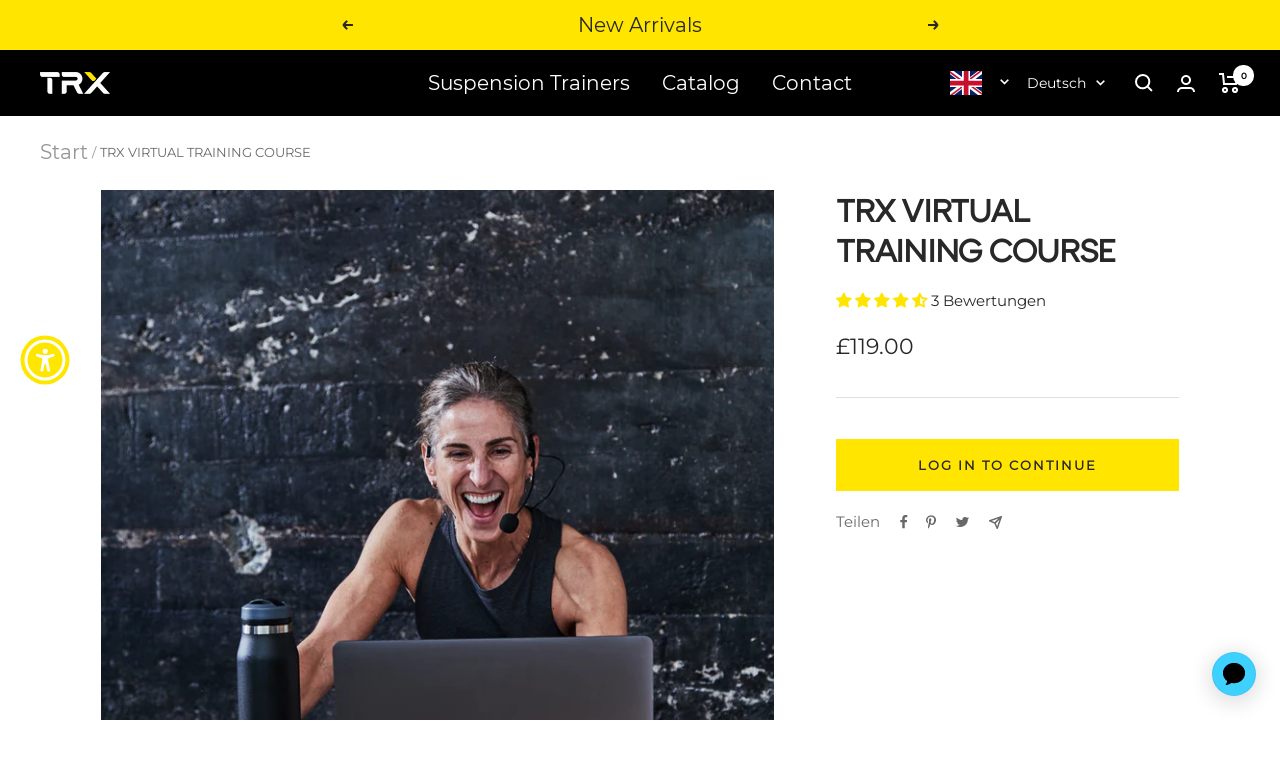

--- FILE ---
content_type: text/html; charset=utf-8
request_url: https://www.trxtraining.eu/de-gb/products/virtual-training-course
body_size: 74692
content:
















<script src="https://cdn.jsdelivr.net/npm/uuid@8.3.2/dist/umd/uuidv4.min.js"></script>

<script>
      
      let isMobile = /Mobi|Android/i.test(navigator.userAgent);
      let deviceType = isMobile ? "Mobile" : "Desktop";
      let browserName = navigator.userAgent.match(/(firefox|chrome|safari|edge(?!.+version)|trident(?=.+rv))\/?\s*(\d+)/i)[1];
      let fullBrowserVersion = navigator.userAgent.match(/(firefox|chrome|safari|edge(?!.+version)|trident(?=.+rv))\/?\s*(\d+(?:\.\d+)*)/i)[2];
      let osName = navigator.platform.match(/(Mac|Win|Linux)/i)[1];
      let osVersion = "";
      let osMatch = "";
      
      if (navigator.userAgent.match(/Windows/i)) {
        osMatch = navigator.userAgent.match(/Windows NT (\d+\.\d+)/i);
        if (osMatch) {
          osVersion = osMatch[1];
        };
      } else if (navigator.userAgent.match(/Macintosh/i)) {
        osMatch = navigator.userAgent.match(/Mac OS X (\d+)[_.](\d+)[_.]?(\d+)?/i);
        if (osMatch) {
          osVersion = osMatch[1] + '.' + osMatch[2] + (osMatch[3] ? '.' + osMatch[3] : '');
        };
      }
      else if (navigator.userAgent.match(/Linux/i)) {
        osMatch = navigator.userAgent.match(/\b(Debian|Ubuntu|Fedora|Red Hat|Gentoo|Linux Mint)\b.*?\b(\d+\.\d+)/i);
        if (osMatch) {
          osVersion = osMatch[2];
        };
      }else{
        osMatch = navigator.userAgent.match(/(iPod|iPhone|iPad|Android|webOS|BlackBerry|Windows Phone|IEMobile|Opera Mini)[\s\/]?([\d\.]*)/i);
        if (osMatch) {
          osVersion = osMatch[2] || "";
        };
      };
      
      var clientDetails = {
        browser: browserName,
        browser_version: fullBrowserVersion,
        device_category: "Browser",
        device_model: "none",
        operating_system: osName,
        operating_system_version: osVersion
      };

      var category = "Ecomm";
      var interaction = 'https://6xpm3aaysa.execute-api.us-west-2.amazonaws.com/prod/interactions';
      var apikey = "6bvZJVzZwblyaNUsG69hMrlOLTuE13vs3Iq3Hj00";
      
</script>









<!doctype html><html class="no-js" lang="de" dir="ltr">
  <head>
  
  <script>/* >> Heatmap.com :: Snippet << */(function (h,e,a,t,m,ap) { (h._heatmap_paq = []).push([ 'setTrackerUrl', (h.heatUrl = e) + a]); h.hErrorLogs=h.hErrorLogs || []; ap=t.createElement('script');  ap.src=h.heatUrl+'preprocessor.min.js?sid='+m;  ap.defer=true; t.head.appendChild(ap); ['error', 'unhandledrejection'].forEach(function (ty) {     h.addEventListener(ty, function (et) { h.hErrorLogs.push({ type: ty, event: et }); }); });})(window,'https://dashboard.heatmap.com/','heatmap.php',document,4068);</script>

    


<script>
   const subValue = {"id":7036657729625,"title":"On-Demand Monthly Subscription","handle":"trx-training-club-on-demand-monthly-subscription","description":"\u003cp data-mce-fragment=\"1\"\u003e\u003cspan data-mce-fragment=\"1\"\u003eFor £9.99 a month get unlimited access to\u003cstrong data-mce-fragment=\"1\"\u003e On-Demand\u003c\/strong\u003e TRX Training Workouts monthly. \u003c\/span\u003e\u003cspan data-mce-fragment=\"1\"\u003eThe TRX App offers a diverse range of options, including HIIT, mobility, yoga, pilates, and sport-specific training (such as running, cycling, golf, pickleball, tennis, and more). Whether you prefer a weekly program, seek added motivation, or want to customise your routine, the TRX App has you covered.\u003c\/span\u003e\u003c\/p\u003e\n\u003cul data-mce-fragment=\"1\"\u003e\n\u003cli data-mce-fragment=\"1\"\u003eGain unlimited access to a vast library of 1000+ On-Demand Videos\u003c\/li\u003e\n\u003cli data-mce-fragment=\"1\"\u003eStay engaged with your fitness journey as we regularly update our content with new On-Demand Exercises and Programs every month.\u003c\/li\u003e\n\u003cli data-mce-fragment=\"1\"\u003e\u003cspan data-mce-fragment=\"1\"\u003eStrength, mobility, yoga, HIIT, and bodyweight-only workouts\u003c\/span\u003e\u003c\/li\u003e\n\u003cli data-mce-fragment=\"1\"\u003e\u003cspan data-mce-fragment=\"1\"\u003eWork out at home or on the go\u003c\/span\u003e\u003c\/li\u003e\n\u003cli\u003e\u003cspan data-mce-fragment=\"1\"\u003eUpgrade to our annual subscription and save 17%\u003c\/span\u003e\u003c\/li\u003e\n\u003c\/ul\u003e","published_at":"2022-04-05T15:35:04-04:00","created_at":"2022-04-05T15:35:04-04:00","vendor":"TRX Training","type":"Fitness Subscriptions","tags":["Coupon Excluded","hide-affirm","Include in All Products Category","Production","Subscriptions"],"price":0,"price_min":0,"price_max":0,"available":true,"price_varies":false,"compare_at_price":null,"compare_at_price_min":0,"compare_at_price_max":0,"compare_at_price_varies":false,"variants":[{"id":39873644134489,"title":"Default Title","option1":"Default Title","option2":null,"option3":null,"sku":"SUBSCRIPTION1JPGLHIjER8DAkpQ61Rn3Iny","requires_shipping":false,"taxable":true,"featured_image":null,"available":true,"name":"On-Demand Monthly Subscription","public_title":null,"options":["Default Title"],"price":0,"weight":0,"compare_at_price":null,"inventory_management":null,"barcode":null,"requires_selling_plan":true,"selling_plan_allocations":[{"price_adjustments":[{"position":1,"price":0}],"price":0,"compare_at_price":0,"per_delivery_price":0,"selling_plan_id":710773047678,"selling_plan_group_id":"6aee499b8c496cfa673c1c491eed8c7211458994"}],"quantity_rule":{"min":1,"max":null,"increment":1}}],"images":["\/\/www.trxtraining.eu\/cdn\/shop\/files\/ODMonthly.png?v=1752698694","\/\/www.trxtraining.eu\/cdn\/shop\/files\/TRX1255_3962c615-9b83-4d3b-b3d8-4587200a9c0c.jpg?v=1755279699","\/\/www.trxtraining.eu\/cdn\/shop\/products\/2020-11-23_TRX_CS_D1_8737.jpg?v=1755279699","\/\/www.trxtraining.eu\/cdn\/shop\/files\/TTC-GroupTrainer_d78d9ebe-a00f-4bd1-a603-637d442f8d74.png?v=1755279699","\/\/www.trxtraining.eu\/cdn\/shop\/products\/RHP00669.jpg?v=1755279699"],"featured_image":"\/\/www.trxtraining.eu\/cdn\/shop\/files\/ODMonthly.png?v=1752698694","options":["Title"],"media":[{"alt":null,"id":49823165120849,"position":1,"preview_image":{"aspect_ratio":1.0,"height":1600,"width":1600,"src":"\/\/www.trxtraining.eu\/cdn\/shop\/files\/ODMonthly.png?v=1752698694"},"aspect_ratio":1.0,"height":1600,"media_type":"image","src":"\/\/www.trxtraining.eu\/cdn\/shop\/files\/ODMonthly.png?v=1752698694","width":1600},{"alt":null,"id":66856452817278,"position":2,"preview_image":{"aspect_ratio":1.0,"height":1200,"width":1200,"src":"\/\/www.trxtraining.eu\/cdn\/shop\/files\/TRX1255_3962c615-9b83-4d3b-b3d8-4587200a9c0c.jpg?v=1755279699"},"aspect_ratio":1.0,"height":1200,"media_type":"image","src":"\/\/www.trxtraining.eu\/cdn\/shop\/files\/TRX1255_3962c615-9b83-4d3b-b3d8-4587200a9c0c.jpg?v=1755279699","width":1200},{"alt":null,"id":66856452784510,"position":3,"preview_image":{"aspect_ratio":1.0,"height":1080,"width":1080,"src":"\/\/www.trxtraining.eu\/cdn\/shop\/files\/preview_images\/4ecc2418315c46cc923a6b3bb407b0d5.thumbnail.0000000000.jpg?v=1755279608"},"aspect_ratio":1.0,"duration":29350,"media_type":"video","sources":[{"format":"mp4","height":480,"mime_type":"video\/mp4","url":"\/\/www.trxtraining.eu\/cdn\/shop\/videos\/c\/vp\/4ecc2418315c46cc923a6b3bb407b0d5\/4ecc2418315c46cc923a6b3bb407b0d5.SD-480p-1.5Mbps-54975974.mp4?v=0","width":480},{"format":"mp4","height":1080,"mime_type":"video\/mp4","url":"\/\/www.trxtraining.eu\/cdn\/shop\/videos\/c\/vp\/4ecc2418315c46cc923a6b3bb407b0d5\/4ecc2418315c46cc923a6b3bb407b0d5.HD-1080p-7.2Mbps-54975974.mp4?v=0","width":1080},{"format":"mp4","height":720,"mime_type":"video\/mp4","url":"\/\/www.trxtraining.eu\/cdn\/shop\/videos\/c\/vp\/4ecc2418315c46cc923a6b3bb407b0d5\/4ecc2418315c46cc923a6b3bb407b0d5.HD-720p-4.5Mbps-54975974.mp4?v=0","width":720},{"format":"m3u8","height":1080,"mime_type":"application\/x-mpegURL","url":"\/\/www.trxtraining.eu\/cdn\/shop\/videos\/c\/vp\/4ecc2418315c46cc923a6b3bb407b0d5\/4ecc2418315c46cc923a6b3bb407b0d5.m3u8?v=0","width":1080}]},{"alt":null,"id":22947008905305,"position":4,"preview_image":{"aspect_ratio":1.0,"height":1465,"width":1465,"src":"\/\/www.trxtraining.eu\/cdn\/shop\/products\/2020-11-23_TRX_CS_D1_8737.jpg?v=1755279699"},"aspect_ratio":1.0,"height":1465,"media_type":"image","src":"\/\/www.trxtraining.eu\/cdn\/shop\/products\/2020-11-23_TRX_CS_D1_8737.jpg?v=1755279699","width":1465},{"alt":null,"id":50556920168785,"position":5,"preview_image":{"aspect_ratio":1.001,"height":1622,"width":1624,"src":"\/\/www.trxtraining.eu\/cdn\/shop\/files\/TTC-GroupTrainer_d78d9ebe-a00f-4bd1-a603-637d442f8d74.png?v=1755279699"},"aspect_ratio":1.001,"height":1622,"media_type":"image","src":"\/\/www.trxtraining.eu\/cdn\/shop\/files\/TTC-GroupTrainer_d78d9ebe-a00f-4bd1-a603-637d442f8d74.png?v=1755279699","width":1624},{"alt":null,"id":22947009429593,"position":6,"preview_image":{"aspect_ratio":1.0,"height":4000,"width":4000,"src":"\/\/www.trxtraining.eu\/cdn\/shop\/products\/RHP00669.jpg?v=1755279699"},"aspect_ratio":1.0,"height":4000,"media_type":"image","src":"\/\/www.trxtraining.eu\/cdn\/shop\/products\/RHP00669.jpg?v=1755279699","width":4000}],"requires_selling_plan":true,"selling_plan_groups":[{"id":"6aee499b8c496cfa673c1c491eed8c7211458994","name":"On Demand Monthly Subscription","options":[{"name":"Recharge Plan ID","position":1,"values":["4975157"]},{"name":"Order Frequency and Unit","position":2,"values":["30-day"]}],"selling_plans":[{"id":710773047678,"name":"Delivery every 30 days","description":null,"options":[{"name":"Recharge Plan ID","position":1,"value":"4975157"},{"name":"Order Frequency and Unit","position":2,"value":"30-day"}],"recurring_deliveries":true,"price_adjustments":[{"order_count":null,"position":1,"value_type":"percentage","value":0}],"checkout_charge":{"value_type":"percentage","value":100}}],"app_id":"294517"}],"content":"\u003cp data-mce-fragment=\"1\"\u003e\u003cspan data-mce-fragment=\"1\"\u003eFor £9.99 a month get unlimited access to\u003cstrong data-mce-fragment=\"1\"\u003e On-Demand\u003c\/strong\u003e TRX Training Workouts monthly. \u003c\/span\u003e\u003cspan data-mce-fragment=\"1\"\u003eThe TRX App offers a diverse range of options, including HIIT, mobility, yoga, pilates, and sport-specific training (such as running, cycling, golf, pickleball, tennis, and more). Whether you prefer a weekly program, seek added motivation, or want to customise your routine, the TRX App has you covered.\u003c\/span\u003e\u003c\/p\u003e\n\u003cul data-mce-fragment=\"1\"\u003e\n\u003cli data-mce-fragment=\"1\"\u003eGain unlimited access to a vast library of 1000+ On-Demand Videos\u003c\/li\u003e\n\u003cli data-mce-fragment=\"1\"\u003eStay engaged with your fitness journey as we regularly update our content with new On-Demand Exercises and Programs every month.\u003c\/li\u003e\n\u003cli data-mce-fragment=\"1\"\u003e\u003cspan data-mce-fragment=\"1\"\u003eStrength, mobility, yoga, HIIT, and bodyweight-only workouts\u003c\/span\u003e\u003c\/li\u003e\n\u003cli data-mce-fragment=\"1\"\u003e\u003cspan data-mce-fragment=\"1\"\u003eWork out at home or on the go\u003c\/span\u003e\u003c\/li\u003e\n\u003cli\u003e\u003cspan data-mce-fragment=\"1\"\u003eUpgrade to our annual subscription and save 17%\u003c\/span\u003e\u003c\/li\u003e\n\u003c\/ul\u003e"};
   const miniCartSub = {"id":7036657729625,"title":"On-Demand Monthly Subscription","handle":"trx-training-club-on-demand-monthly-subscription","description":"\u003cp data-mce-fragment=\"1\"\u003e\u003cspan data-mce-fragment=\"1\"\u003eFor £9.99 a month get unlimited access to\u003cstrong data-mce-fragment=\"1\"\u003e On-Demand\u003c\/strong\u003e TRX Training Workouts monthly. \u003c\/span\u003e\u003cspan data-mce-fragment=\"1\"\u003eThe TRX App offers a diverse range of options, including HIIT, mobility, yoga, pilates, and sport-specific training (such as running, cycling, golf, pickleball, tennis, and more). Whether you prefer a weekly program, seek added motivation, or want to customise your routine, the TRX App has you covered.\u003c\/span\u003e\u003c\/p\u003e\n\u003cul data-mce-fragment=\"1\"\u003e\n\u003cli data-mce-fragment=\"1\"\u003eGain unlimited access to a vast library of 1000+ On-Demand Videos\u003c\/li\u003e\n\u003cli data-mce-fragment=\"1\"\u003eStay engaged with your fitness journey as we regularly update our content with new On-Demand Exercises and Programs every month.\u003c\/li\u003e\n\u003cli data-mce-fragment=\"1\"\u003e\u003cspan data-mce-fragment=\"1\"\u003eStrength, mobility, yoga, HIIT, and bodyweight-only workouts\u003c\/span\u003e\u003c\/li\u003e\n\u003cli data-mce-fragment=\"1\"\u003e\u003cspan data-mce-fragment=\"1\"\u003eWork out at home or on the go\u003c\/span\u003e\u003c\/li\u003e\n\u003cli\u003e\u003cspan data-mce-fragment=\"1\"\u003eUpgrade to our annual subscription and save 17%\u003c\/span\u003e\u003c\/li\u003e\n\u003c\/ul\u003e","published_at":"2022-04-05T15:35:04-04:00","created_at":"2022-04-05T15:35:04-04:00","vendor":"TRX Training","type":"Fitness Subscriptions","tags":["Coupon Excluded","hide-affirm","Include in All Products Category","Production","Subscriptions"],"price":0,"price_min":0,"price_max":0,"available":true,"price_varies":false,"compare_at_price":null,"compare_at_price_min":0,"compare_at_price_max":0,"compare_at_price_varies":false,"variants":[{"id":39873644134489,"title":"Default Title","option1":"Default Title","option2":null,"option3":null,"sku":"SUBSCRIPTION1JPGLHIjER8DAkpQ61Rn3Iny","requires_shipping":false,"taxable":true,"featured_image":null,"available":true,"name":"On-Demand Monthly Subscription","public_title":null,"options":["Default Title"],"price":0,"weight":0,"compare_at_price":null,"inventory_management":null,"barcode":null,"requires_selling_plan":true,"selling_plan_allocations":[{"price_adjustments":[{"position":1,"price":0}],"price":0,"compare_at_price":0,"per_delivery_price":0,"selling_plan_id":710773047678,"selling_plan_group_id":"6aee499b8c496cfa673c1c491eed8c7211458994"}],"quantity_rule":{"min":1,"max":null,"increment":1}}],"images":["\/\/www.trxtraining.eu\/cdn\/shop\/files\/ODMonthly.png?v=1752698694","\/\/www.trxtraining.eu\/cdn\/shop\/files\/TRX1255_3962c615-9b83-4d3b-b3d8-4587200a9c0c.jpg?v=1755279699","\/\/www.trxtraining.eu\/cdn\/shop\/products\/2020-11-23_TRX_CS_D1_8737.jpg?v=1755279699","\/\/www.trxtraining.eu\/cdn\/shop\/files\/TTC-GroupTrainer_d78d9ebe-a00f-4bd1-a603-637d442f8d74.png?v=1755279699","\/\/www.trxtraining.eu\/cdn\/shop\/products\/RHP00669.jpg?v=1755279699"],"featured_image":"\/\/www.trxtraining.eu\/cdn\/shop\/files\/ODMonthly.png?v=1752698694","options":["Title"],"media":[{"alt":null,"id":49823165120849,"position":1,"preview_image":{"aspect_ratio":1.0,"height":1600,"width":1600,"src":"\/\/www.trxtraining.eu\/cdn\/shop\/files\/ODMonthly.png?v=1752698694"},"aspect_ratio":1.0,"height":1600,"media_type":"image","src":"\/\/www.trxtraining.eu\/cdn\/shop\/files\/ODMonthly.png?v=1752698694","width":1600},{"alt":null,"id":66856452817278,"position":2,"preview_image":{"aspect_ratio":1.0,"height":1200,"width":1200,"src":"\/\/www.trxtraining.eu\/cdn\/shop\/files\/TRX1255_3962c615-9b83-4d3b-b3d8-4587200a9c0c.jpg?v=1755279699"},"aspect_ratio":1.0,"height":1200,"media_type":"image","src":"\/\/www.trxtraining.eu\/cdn\/shop\/files\/TRX1255_3962c615-9b83-4d3b-b3d8-4587200a9c0c.jpg?v=1755279699","width":1200},{"alt":null,"id":66856452784510,"position":3,"preview_image":{"aspect_ratio":1.0,"height":1080,"width":1080,"src":"\/\/www.trxtraining.eu\/cdn\/shop\/files\/preview_images\/4ecc2418315c46cc923a6b3bb407b0d5.thumbnail.0000000000.jpg?v=1755279608"},"aspect_ratio":1.0,"duration":29350,"media_type":"video","sources":[{"format":"mp4","height":480,"mime_type":"video\/mp4","url":"\/\/www.trxtraining.eu\/cdn\/shop\/videos\/c\/vp\/4ecc2418315c46cc923a6b3bb407b0d5\/4ecc2418315c46cc923a6b3bb407b0d5.SD-480p-1.5Mbps-54975974.mp4?v=0","width":480},{"format":"mp4","height":1080,"mime_type":"video\/mp4","url":"\/\/www.trxtraining.eu\/cdn\/shop\/videos\/c\/vp\/4ecc2418315c46cc923a6b3bb407b0d5\/4ecc2418315c46cc923a6b3bb407b0d5.HD-1080p-7.2Mbps-54975974.mp4?v=0","width":1080},{"format":"mp4","height":720,"mime_type":"video\/mp4","url":"\/\/www.trxtraining.eu\/cdn\/shop\/videos\/c\/vp\/4ecc2418315c46cc923a6b3bb407b0d5\/4ecc2418315c46cc923a6b3bb407b0d5.HD-720p-4.5Mbps-54975974.mp4?v=0","width":720},{"format":"m3u8","height":1080,"mime_type":"application\/x-mpegURL","url":"\/\/www.trxtraining.eu\/cdn\/shop\/videos\/c\/vp\/4ecc2418315c46cc923a6b3bb407b0d5\/4ecc2418315c46cc923a6b3bb407b0d5.m3u8?v=0","width":1080}]},{"alt":null,"id":22947008905305,"position":4,"preview_image":{"aspect_ratio":1.0,"height":1465,"width":1465,"src":"\/\/www.trxtraining.eu\/cdn\/shop\/products\/2020-11-23_TRX_CS_D1_8737.jpg?v=1755279699"},"aspect_ratio":1.0,"height":1465,"media_type":"image","src":"\/\/www.trxtraining.eu\/cdn\/shop\/products\/2020-11-23_TRX_CS_D1_8737.jpg?v=1755279699","width":1465},{"alt":null,"id":50556920168785,"position":5,"preview_image":{"aspect_ratio":1.001,"height":1622,"width":1624,"src":"\/\/www.trxtraining.eu\/cdn\/shop\/files\/TTC-GroupTrainer_d78d9ebe-a00f-4bd1-a603-637d442f8d74.png?v=1755279699"},"aspect_ratio":1.001,"height":1622,"media_type":"image","src":"\/\/www.trxtraining.eu\/cdn\/shop\/files\/TTC-GroupTrainer_d78d9ebe-a00f-4bd1-a603-637d442f8d74.png?v=1755279699","width":1624},{"alt":null,"id":22947009429593,"position":6,"preview_image":{"aspect_ratio":1.0,"height":4000,"width":4000,"src":"\/\/www.trxtraining.eu\/cdn\/shop\/products\/RHP00669.jpg?v=1755279699"},"aspect_ratio":1.0,"height":4000,"media_type":"image","src":"\/\/www.trxtraining.eu\/cdn\/shop\/products\/RHP00669.jpg?v=1755279699","width":4000}],"requires_selling_plan":true,"selling_plan_groups":[{"id":"6aee499b8c496cfa673c1c491eed8c7211458994","name":"On Demand Monthly Subscription","options":[{"name":"Recharge Plan ID","position":1,"values":["4975157"]},{"name":"Order Frequency and Unit","position":2,"values":["30-day"]}],"selling_plans":[{"id":710773047678,"name":"Delivery every 30 days","description":null,"options":[{"name":"Recharge Plan ID","position":1,"value":"4975157"},{"name":"Order Frequency and Unit","position":2,"value":"30-day"}],"recurring_deliveries":true,"price_adjustments":[{"order_count":null,"position":1,"value_type":"percentage","value":0}],"checkout_charge":{"value_type":"percentage","value":100}}],"app_id":"294517"}],"content":"\u003cp data-mce-fragment=\"1\"\u003e\u003cspan data-mce-fragment=\"1\"\u003eFor £9.99 a month get unlimited access to\u003cstrong data-mce-fragment=\"1\"\u003e On-Demand\u003c\/strong\u003e TRX Training Workouts monthly. \u003c\/span\u003e\u003cspan data-mce-fragment=\"1\"\u003eThe TRX App offers a diverse range of options, including HIIT, mobility, yoga, pilates, and sport-specific training (such as running, cycling, golf, pickleball, tennis, and more). Whether you prefer a weekly program, seek added motivation, or want to customise your routine, the TRX App has you covered.\u003c\/span\u003e\u003c\/p\u003e\n\u003cul data-mce-fragment=\"1\"\u003e\n\u003cli data-mce-fragment=\"1\"\u003eGain unlimited access to a vast library of 1000+ On-Demand Videos\u003c\/li\u003e\n\u003cli data-mce-fragment=\"1\"\u003eStay engaged with your fitness journey as we regularly update our content with new On-Demand Exercises and Programs every month.\u003c\/li\u003e\n\u003cli data-mce-fragment=\"1\"\u003e\u003cspan data-mce-fragment=\"1\"\u003eStrength, mobility, yoga, HIIT, and bodyweight-only workouts\u003c\/span\u003e\u003c\/li\u003e\n\u003cli data-mce-fragment=\"1\"\u003e\u003cspan data-mce-fragment=\"1\"\u003eWork out at home or on the go\u003c\/span\u003e\u003c\/li\u003e\n\u003cli\u003e\u003cspan data-mce-fragment=\"1\"\u003eUpgrade to our annual subscription and save 17%\u003c\/span\u003e\u003c\/li\u003e\n\u003c\/ul\u003e"};

   if(subValue.variants && subValue.variants.length > 0) {
    const variant = subValue.variants[0];
    const selling_plan_id = variant.selling_plan_allocations[0].selling_plan_id;

    const miniCartVariant = miniCartSub.variants[0];
    const miniCartSellingPlanId = miniCartVariant.selling_plan_allocations[0].selling_plan_id;

    window.__ADDON_PRODUCT__ =
    {
       id: variant.id, 
       selling_plan_id,
       miniCartVariant: miniCartVariant.id,
       miniCartSellingPlanId,
       copies: {
         autoAddMainCopyHtml: "\u003cdiv class=\"metafield-rich_text_field\"\u003e\u003cp\u003eStream over 1,000 workouts on the TRX App™ FREE for 30 days. Just £9.99\/month after that. Cancel anytime.\u003c\/p\u003e\u003c\/div\u003e",
         mainCopyHtml: "\u003cdiv class=\"metafield-rich_text_field\"\u003e\u003cp\u003eExpert-led workouts on the TRX App™ to make the most of your purchase. Just £9.99\/month after. Cancel anytime.\u003c\/p\u003e\u003c\/div\u003e",
         miniCartMainCopyHtml: "\u003cdiv class=\"metafield-rich_text_field\"\u003e\u003cp\u003eExpert-led workouts to make the most of your purchase. Streaming 24\/7.\u003c\/p\u003e\u003c\/div\u003e",


         autoAddMainCopyText: "Stream over 1,000 workouts on the TRX App™ FREE for 30 days. Just £9.99\/month after that. Cancel anytime.",
         mainCopyText: "Expert-led workouts on the TRX App™ to make the most of your purchase. Just £9.99\/month after. Cancel anytime.",
         miniCartMainCopyText: "Expert-led workouts to make the most of your purchase. Streaming 24\/7.",


         toggleLabel: "FREE 30-Day Trial with Purchase",
         autoAddToggleLabelV2: "TRX APP™ Included FREE",
         toolTipCopy: "£9.99\/month after a 30-day trial. Cancel anytime.",
         miniCartToolTipCopy: "£9.99\/month after a 30-day trial. Cancel anytime."
       }
    }
  }
</script>

    <script>
    function getAnonId() {
      if (typeof localStorage !== 'undefined' && localStorage.getItem('anonId')) {
        var anonId = localStorage.getItem('anonId');
      } else {
        fetch('https://6xpm3aaysa.execute-api.us-west-2.amazonaws.com/prod/auth/jwt')
          .then(function(response) {
            if (response.ok) {
              return response.json();
            } else {
              throw new Error('An error occurred while fetching the anonId.', response);
            }
          })
          .then(function(data) {
            if (typeof localStorage !== 'undefined') {
              localStorage.setItem('anonId', data.body);
            }
            var anonId = data.body;
          })
          .catch(function(error) {
            console.error('An error occurred during the fetch request:', error);
          });
      }
    }
    getAnonId();
</script>
    

    <script src="https://unpkg.com/@dotlottie/player-component@2.7.12/dist/dotlottie-player.mjs" type="module"></script>
    
    <script>
      window.dataLayer = window.dataLayer || [];
      window.dataLayer.push({
        'event': 'pageView',
        'id': uuidv4(),
        'uid':  localStorage.getItem('lr-user-uid') || "null",
        'details': {},
        'anonId': localStorage.getItem('anonId'),
        'navigator': {"source":deviceType, "clientDetails": clientDetails},
        'pageView': {"type":'product', "path" :'/de-gb/products/virtual-training-course'},
        'category': category,
        'interaction': interaction,
        'apikey': apikey,
      });
    </script>
   
     

  
  <script>
  function getEnv () {
    var previewMode = false

    

    if (previewMode === true) {
      env = 'development';
    } else if (/localhost|trx\.dev/.test(window.location.host)) {
      env = 'development';
    } else if (/127.0.0.1/.test(window.location.host)) {
      env = 'development';
    } else {
      env = 'production';
    }

    return env

  }

  async function updateWithFeatureFlag() {
    try {
      const featureFlagStatus = await window.getFeaturedFlagStatus("TP-2560-autoadd-cart-subscriptions-EU", getEnv());
      const cartWithSubs = await window.cartHasSubs();
      
      const product = {"id":7035447115865,"title":"TRX VIRTUAL TRAINING COURSE","handle":"virtual-training-course","description":"\u003cp\u003e\u003cspan style=\"font-size: medium; color: #000000;\"\u003e\u003cem\u003eOver the duration of this 4.5 hour digital course, we’ll cover \u003c\/em\u003ethe science behind delivering an amazing online experience, technology best practices, client engagement, and finally the business of managing an online training business. \u003c\/span\u003e\u003c\/p\u003e \u003cdiv\u003e \u003cdiv\u003e \u003cdiv\u003e\u003cspan style=\"font-size: medium; color: #000000;\"\u003e \u003c\/span\u003e\u003c\/div\u003e \u003cdiv\u003e\u003cspan style=\"font-size: medium; color: #000000;\"\u003eUpon completion of the TRX Virtual Training Course, you’ll learn: \u003c\/span\u003e\u003c\/div\u003e \u003cdiv\u003e\u003cspan style=\"font-size: medium; color: #000000;\"\u003e \u003c\/span\u003e\u003c\/div\u003e \u003cdiv\u003e\u003cspan style=\"color: #000000; font-size: medium;\"\u003e\u003cstrong\u003eTECHNOLOGY \u003c\/strong\u003e\u003c\/span\u003e\u003c\/div\u003e \u003cul\u003e \u003cli\u003e\u003cspan style=\"color: #000000; font-size: medium;\"\u003eTech tools for virtual training\u003cstrong\u003e \u003c\/strong\u003e\u003c\/span\u003e\u003c\/li\u003e \u003cli\u003e\u003cspan style=\"font-size: medium; color: #000000;\"\u003eConnectivity considerations and internet \u003c\/span\u003e\u003c\/li\u003e \u003cli\u003e\u003cspan style=\"font-size: medium; color: #000000;\"\u003eAudio\/Visual - headsets \u0026amp; mics + studio set-up \u0026amp; presentation\u003c\/span\u003e\u003c\/li\u003e \u003cli\u003e\u003cspan style=\"font-size: medium; color: #000000;\"\u003eMusic integration\u003c\/span\u003e\u003c\/li\u003e \u003cli\u003e\u003cspan style=\"font-size: medium; color: #000000;\"\u003eLighting\u003c\/span\u003e\u003c\/li\u003e \u003c\/ul\u003e \u003cdiv\u003e\u003cspan style=\"color: #000000; font-size: medium;\"\u003e\u003cstrong\u003eCLIENT ENGAGEMENT \u003c\/strong\u003e\u003c\/span\u003e\u003c\/div\u003e \u003cul\u003e \u003cli\u003e\u003cspan style=\"font-size: medium; color: #000000;\"\u003ePre-Session Considerations: setting expectations, appointment confirmations, attendance \u0026amp; timing, appearance \u0026amp; energy \u003c\/span\u003e\u003c\/li\u003e \u003cli\u003e\u003cspan style=\"font-size: medium; color: #000000;\"\u003eSession Considerations: taking a client-centric approach, virtually connecting, coaching \u0026amp; cueing for virtual training environments \u003c\/span\u003e\u003c\/li\u003e \u003cli\u003e\u003cspan style=\"font-size: medium; color: #000000;\"\u003ePost-Session Considerations: client follow-up, inspiring \u0026amp; motivating \u003c\/span\u003e\u003c\/li\u003e \u003c\/ul\u003e \u003cdiv\u003e\u003cspan style=\"color: #000000; font-size: medium;\"\u003e\u003cstrong\u003eBUSINESS \u003c\/strong\u003e\u003c\/span\u003e\u003c\/div\u003e \u003cul\u003e \u003cli\u003e\u003cspan style=\"font-size: medium; color: #000000;\"\u003ePsychology of the sales cycle  \u003c\/span\u003e\u003c\/li\u003e \u003cli\u003e\u003cspan style=\"font-size: medium; color: #000000;\"\u003eOvercoming objections \u003c\/span\u003e\u003c\/li\u003e \u003cli\u003e\u003cspan style=\"font-size: medium; color: #000000;\"\u003eNailing your sales pitch \u003c\/span\u003e\u003c\/li\u003e \u003cli\u003e\u003cspan style=\"font-size: medium; color: #000000;\"\u003eAdministrative tools\u003c\/span\u003e\u003c\/li\u003e \u003c\/ul\u003e \u003c\/div\u003e \u003cp\u003e \u003c\/p\u003e \u003c\/div\u003e","published_at":"2022-04-04T13:11:41-04:00","created_at":"2022-04-04T13:11:41-04:00","vendor":"TRX Training","type":"Personal Trainer Certifications","tags":["coupon eligible","Digital Courses","Education","Include in All Products Category"],"price":11900,"price_min":11900,"price_max":11900,"available":true,"price_varies":false,"compare_at_price":11900,"compare_at_price_min":11900,"compare_at_price_max":11900,"compare_at_price_varies":false,"variants":[{"id":39869951377497,"title":"Default Title","option1":"Default Title","option2":null,"option3":null,"sku":"DIGEDU-VTC","requires_shipping":false,"taxable":true,"featured_image":null,"available":true,"name":"TRX VIRTUAL TRAINING COURSE","public_title":null,"options":["Default Title"],"price":11900,"weight":0,"compare_at_price":11900,"inventory_management":null,"barcode":null,"requires_selling_plan":false,"selling_plan_allocations":[],"quantity_rule":{"min":1,"max":null,"increment":1}}],"images":["\/\/www.trxtraining.eu\/cdn\/shop\/files\/2021-03-01_TRX_CrossSizzle_2111_1.png?v=1757109971","\/\/www.trxtraining.eu\/cdn\/shop\/files\/2020-11-23_TRX_CS_D1_L2_11758.png?v=1757109971"],"featured_image":"\/\/www.trxtraining.eu\/cdn\/shop\/files\/2021-03-01_TRX_CrossSizzle_2111_1.png?v=1757109971","options":["Title"],"media":[{"alt":null,"id":51651258810705,"position":1,"preview_image":{"aspect_ratio":1.002,"height":1714,"width":1717,"src":"\/\/www.trxtraining.eu\/cdn\/shop\/files\/2021-03-01_TRX_CrossSizzle_2111_1.png?v=1757109971"},"aspect_ratio":1.002,"height":1714,"media_type":"image","src":"\/\/www.trxtraining.eu\/cdn\/shop\/files\/2021-03-01_TRX_CrossSizzle_2111_1.png?v=1757109971","width":1717},{"alt":null,"id":52765517250897,"position":2,"preview_image":{"aspect_ratio":0.998,"height":1882,"width":1879,"src":"\/\/www.trxtraining.eu\/cdn\/shop\/files\/2020-11-23_TRX_CS_D1_L2_11758.png?v=1757109971"},"aspect_ratio":0.998,"height":1882,"media_type":"image","src":"\/\/www.trxtraining.eu\/cdn\/shop\/files\/2020-11-23_TRX_CS_D1_L2_11758.png?v=1757109971","width":1879}],"requires_selling_plan":false,"selling_plan_groups":[],"content":"\u003cp\u003e\u003cspan style=\"font-size: medium; color: #000000;\"\u003e\u003cem\u003eOver the duration of this 4.5 hour digital course, we’ll cover \u003c\/em\u003ethe science behind delivering an amazing online experience, technology best practices, client engagement, and finally the business of managing an online training business. \u003c\/span\u003e\u003c\/p\u003e \u003cdiv\u003e \u003cdiv\u003e \u003cdiv\u003e\u003cspan style=\"font-size: medium; color: #000000;\"\u003e \u003c\/span\u003e\u003c\/div\u003e \u003cdiv\u003e\u003cspan style=\"font-size: medium; color: #000000;\"\u003eUpon completion of the TRX Virtual Training Course, you’ll learn: \u003c\/span\u003e\u003c\/div\u003e \u003cdiv\u003e\u003cspan style=\"font-size: medium; color: #000000;\"\u003e \u003c\/span\u003e\u003c\/div\u003e \u003cdiv\u003e\u003cspan style=\"color: #000000; font-size: medium;\"\u003e\u003cstrong\u003eTECHNOLOGY \u003c\/strong\u003e\u003c\/span\u003e\u003c\/div\u003e \u003cul\u003e \u003cli\u003e\u003cspan style=\"color: #000000; font-size: medium;\"\u003eTech tools for virtual training\u003cstrong\u003e \u003c\/strong\u003e\u003c\/span\u003e\u003c\/li\u003e \u003cli\u003e\u003cspan style=\"font-size: medium; color: #000000;\"\u003eConnectivity considerations and internet \u003c\/span\u003e\u003c\/li\u003e \u003cli\u003e\u003cspan style=\"font-size: medium; color: #000000;\"\u003eAudio\/Visual - headsets \u0026amp; mics + studio set-up \u0026amp; presentation\u003c\/span\u003e\u003c\/li\u003e \u003cli\u003e\u003cspan style=\"font-size: medium; color: #000000;\"\u003eMusic integration\u003c\/span\u003e\u003c\/li\u003e \u003cli\u003e\u003cspan style=\"font-size: medium; color: #000000;\"\u003eLighting\u003c\/span\u003e\u003c\/li\u003e \u003c\/ul\u003e \u003cdiv\u003e\u003cspan style=\"color: #000000; font-size: medium;\"\u003e\u003cstrong\u003eCLIENT ENGAGEMENT \u003c\/strong\u003e\u003c\/span\u003e\u003c\/div\u003e \u003cul\u003e \u003cli\u003e\u003cspan style=\"font-size: medium; color: #000000;\"\u003ePre-Session Considerations: setting expectations, appointment confirmations, attendance \u0026amp; timing, appearance \u0026amp; energy \u003c\/span\u003e\u003c\/li\u003e \u003cli\u003e\u003cspan style=\"font-size: medium; color: #000000;\"\u003eSession Considerations: taking a client-centric approach, virtually connecting, coaching \u0026amp; cueing for virtual training environments \u003c\/span\u003e\u003c\/li\u003e \u003cli\u003e\u003cspan style=\"font-size: medium; color: #000000;\"\u003ePost-Session Considerations: client follow-up, inspiring \u0026amp; motivating \u003c\/span\u003e\u003c\/li\u003e \u003c\/ul\u003e \u003cdiv\u003e\u003cspan style=\"color: #000000; font-size: medium;\"\u003e\u003cstrong\u003eBUSINESS \u003c\/strong\u003e\u003c\/span\u003e\u003c\/div\u003e \u003cul\u003e \u003cli\u003e\u003cspan style=\"font-size: medium; color: #000000;\"\u003ePsychology of the sales cycle  \u003c\/span\u003e\u003c\/li\u003e \u003cli\u003e\u003cspan style=\"font-size: medium; color: #000000;\"\u003eOvercoming objections \u003c\/span\u003e\u003c\/li\u003e \u003cli\u003e\u003cspan style=\"font-size: medium; color: #000000;\"\u003eNailing your sales pitch \u003c\/span\u003e\u003c\/li\u003e \u003cli\u003e\u003cspan style=\"font-size: medium; color: #000000;\"\u003eAdministrative tools\u003c\/span\u003e\u003c\/li\u003e \u003c\/ul\u003e \u003c\/div\u003e \u003cp\u003e \u003c\/p\u003e \u003c\/div\u003e"};
      const productTags = product ? product.tags : [];
      window.featuredFlag = window.featuredFlag || {};
      window.cartWithSubs = false;
      window.featuredFlag.autoAdd = featureFlagStatus;
      window.cartWithSubs = cartWithSubs;


      if(window.toggleOnSubButton && featureFlagStatus && productTags.includes("Auto-Add") && !cartWithSubs){
        window.toggleOnSubButton(7035447115865);
        logDatadog(`auto-add-sub-to-cart-widget.liquid success; Toggle on subscription`);
      }
      logDatadog(`auto-add-sub-to-cart-widget.liquid success; featureFlagStatus: ${featureFlagStatus}`);
      logDatadog(`auto-add-sub-to-cart-widget.liquid success; cartWithSubs: ${cartWithSubs}`);
      logDatadog(`auto-add-sub-to-cart-widget.liquid success; productTags.includes("Auto-Add"): ${productTags.includes("Auto-Add")}`);

    } catch (error) {
      logDatadog(`auto-add-sub-to-cart-widget.liquid error; script error; An error has occurred checking feature flag TP-2560-autoadd-cart-subscriptions: ${error}`);
    }
  }

  document.addEventListener('DOMContentLoaded', function () {

    updateWithFeatureFlag();
  });
</script>


<script>
    window.discountFactor = 100
</script><script src="https://www.googleoptimize.com/optimize.js?id=OPT-KVCTPCZ"></script>
  <script>
  function getEnv () {
    var previewMode = false

    

    if (previewMode === true) {
      env = 'development';
    } else if (/localhost|trx\.dev/.test(window.location.host)) {
      env = 'development';
    } else if (/127.0.0.1/.test(window.location.host)) {
      env = 'development';
    } else {
      env = 'production';
    }

    return env

  }
  (function(h,o,u,n,d) {
    h=h[d]=h[d]||{q:[],onReady:function(c){h.q.push(c)}}
    d=o.createElement(u);d.async=1;d.src=n
    n=o.getElementsByTagName(u)[0];n.parentNode.insertBefore(d,n)
  })(window,document,'script','https://www.datadoghq-browser-agent.com/datadog-logs-v3.js','DD_LOGS')

  DD_LOGS.onReady(function() {
    DD_LOGS.init({
      clientToken: 'pub10651b8e165eec80dad07dad1fafbff9',
      env: getEnv(),
      forwardErrorsToLogs: true,
      sampleRate: 100,
      service: 'trxtraining/shopify_store'
    })

    // sample datadog call
    window.DD_LOGS && DD_LOGS.logger.info('datadog init')
  })
</script>

  <script>
  var GTM_FETCHED_COOKIE_NAME_CUSTOMEREMAIL = 'GTM_FETCHED_COOKIE_NAME_CUSTOMEREMAIL'
  var GTM_FETCHED_COOKIE_NAME_ISSUBSCRIBER = 'GTM_FETCHED_COOKIE_NAME_ISSUBSCRIBER'

  function logDatadog(message) {
    window.DD_LOGS && window.DD_LOGS.onReady(function() {
      try {
        window.DD_LOGS.logger.info(message);
      } catch (e) {
        console.log('error logging datadog in product-form.liquid');
      }
    })
  }

  function setCookie(name,value,days) {
    var expires = "";
    if (days) {
        var date = new Date();
        date.setTime(date.getTime() + (days*24*60*60*1000));
        expires = "; expires=" + date.toUTCString();
    }
    document.cookie = name + "=" + (value || "")  + expires + "; path=/";
  }

  function getCookie(name) {
    var nameEQ = name + "=";
    var ca = document.cookie.split(';');
    for(var i=0;i < ca.length;i++) {
        var c = ca[i];
        while (c.charAt(0)==' ') c = c.substring(1,c.length);
        if (c.indexOf(nameEQ) == 0) return c.substring(nameEQ.length,c.length);
    }
    return null;
  }

  function eraseCookie(name) {
    document.cookie = name +'=; Path=/; Expires=Thu, 01 Jan 1970 00:00:01 GMT;';
  }

  var isCommercialCustomer = false;
  var isRechargeSubscriber = false;function handleTTCCustomerTag (customerId, subscriptionData) {
    if (!customerId) {
      logDatadog(' handleTTCCustomerTag; !customerId')
      return
    }

    var requestOptions = {
      method: 'PUT',
      headers: { 'Content-Type': 'application/json' },
      body: JSON.stringify({
        is_eu: true,
        customer_id: customerId,
        subscription_data: subscriptionData
      })
    };

    var url = 'https://trx-carabiner.herokuapp.com/api/v1/customer'

    fetch(url, requestOptions)
      .then(function(response) { return response.json(); })
      .then(function(data) {
        console.log('handleTTCCustomerTag', { data })
      })
  }

  var customerEmail = null;
  var customerId = null;
  var isLoggedIn = !!customerEmail && !!customerId;

  if (isCommercialCustomer) {
    datalayer = window.dataLayer || [];
    window.dataLayer.push({'event' : 'dl_customer_type', 'customer_type': 'Commercial' })

    function handleGetCommercialUser() {
      // if user is logged in
      if (customerEmail) {
        // if already cookied, read gtm values from cookies
        if (getCookie(GTM_FETCHED_COOKIE_NAME_CUSTOMEREMAIL) === customerEmail && customerEmail !== null) {
          logDatadog('gtm-datalayer-customer; getCookie(GTM_FETCHED_COOKIE_NAME_CUSTOMEREMAIL) === customerEmail')
          return;
        }

        // if user is logged in as email that doesnt match cookies, delete old cookies.
        if (getCookie(GTM_FETCHED_COOKIE_NAME_CUSTOMEREMAIL) !== customerEmail && customerEmail !== null) {
          eraseCookie(GTM_FETCHED_COOKIE_NAME_ISSUBSCRIBER);
          eraseCookie(GTM_FETCHED_COOKIE_NAME_CUSTOMEREMAIL);
        }

        logDatadog('gtm-datalayer-customer; fetch attempt')

        // fetch user data
        fetch(`https://trx-carabiner.herokuapp.com/api/v1/customer?email=${encodeURIComponent(customerEmail)}`)
          .then(function(response) { return response.json(); })
          .then(function(data) {
            // set user email cookie
            setCookie(GTM_FETCHED_COOKIE_NAME_CUSTOMEREMAIL, customerEmail, 1);
            logDatadog('gtm-datalayer-customer; fetch then')

            if (isLoggedIn) {
              handleTTCCustomerTag(customerId, data.subscription_data)
            }
          })
      }
    }

    handleGetCommercialUser()
  } else {
    function handleGetUser () {
      if (!customerEmail) {
        customerEmail = null;
      }

      logDatadog('gtm-datalayer-customer; customerEmail')

      // if user is logged in
      if (customerEmail) {
        // if already cookied, read gtm values from cookies
        if (getCookie(GTM_FETCHED_COOKIE_NAME_CUSTOMEREMAIL) === customerEmail && customerEmail !== null) {
          logDatadog('gtm-datalayer-customer; getCookie(GTM_FETCHED_COOKIE_NAME_CUSTOMEREMAIL) === customerEmail')

          if (getCookie(GTM_FETCHED_COOKIE_NAME_ISSUBSCRIBER)) {
            window.dataLayer = window.dataLayer || [];
            window.dataLayer.push({'event' : 'dl_customer_type', 'customer_type': 'Active Subscriber' })
          }

          return;
        }

        // if user is logged in as email that doesnt match cookies, delete old cookies.
        if (getCookie(GTM_FETCHED_COOKIE_NAME_CUSTOMEREMAIL) !== customerEmail && customerEmail !== null) {
          eraseCookie(GTM_FETCHED_COOKIE_NAME_ISSUBSCRIBER);
          eraseCookie(GTM_FETCHED_COOKIE_NAME_CUSTOMEREMAIL);
        }

        logDatadog('gtm-datalayer-customer; fetch attempt')

        // fetch user data
        fetch(`https://trx-carabiner.herokuapp.com/api/v1/customer?email=${encodeURIComponent(customerEmail)}`)
          .then(function(response) { return response.json(); })
          .then(function(data) {
            // set user email cookie
            setCookie(GTM_FETCHED_COOKIE_NAME_CUSTOMEREMAIL, customerEmail, 1);
            logDatadog('gtm-datalayer-customer; fetch then')

            console.log({ data });

            // determine if user is subscriber
            var is_subscriber = data && data.subscription_data && data.subscription_data.is_subscriber === true;

            // if subscriber
            // cookie and update gtm
            if (is_subscriber) {
              logDatadog('gtm-datalayer-customer; is_subscriber && is_stripe_or_revcat_subscriber')
              setCookie(GTM_FETCHED_COOKIE_NAME_ISSUBSCRIBER, true, 1);
              window.dataLayer = window.dataLayer || [];
              window.dataLayer.push({'event' : 'dl_customer_type', 'customer_type': 'Active Subscriber' })
            }

            if (isLoggedIn) {
              handleTTCCustomerTag(customerId, data.subscription_data)
            }
          })
      }
    };
    handleGetUser();
  }


</script>

<script type="text/javascript">(function(i,s,o,g,r,a,m) { i['JebbitObject']={};i[r]=i[r]||function(){(i[r].q=i[r].q||[]).push(arguments)}; a=s.createElement(o),m=s.getElementsByTagName(o)[0];a.async=1;a.src=g; m.parentNode.insertBefore(a,m); })(window,document,'script','https://js.jebbit.com/companion/v1/widget.js','jebbit'); window.jebbit('init', '9a0b7c1d-ca91-4917-80db-a586ad6cb478');</script>
 
    <meta charset="utf-8">
    <meta name="viewport" content="width=device-width, initial-scale=1.0, height=device-height, minimum-scale=1.0, maximum-scale=1.0">
    <meta name="theme-color" content="#000000">

    <title>TRX VIRTUAL TRAINING COURSE</title>

      <script type="text/javascript">
  document.addEventListener('DOMContentLoaded', function() {
    var old_markets = ["/en-de", "/"]
    if (old_markets.includes(window.location.pathname)) {
      window.location.replace("/en-gb");
    }
  });
</script><meta name="description" content="Over the duration of this 4.5 hour digital course, we’ll cover the science behind delivering an amazing online experience, technology best practices, client engagement, and finally the business of managing an online training business. Upon completion of the TRX Virtual Training Course, you’ll learn: TECHNOLOGY Tech too"><link rel="canonical" href="https://www.trxtraining.eu/de-gb/products/virtual-training-course"><link rel="shortcut icon" href="//www.trxtraining.eu/cdn/shop/files/1024x1024_trx_96x96.png?v=1689716599" type="image/png"><link rel="preconnect" href="https://cdn.shopify.com">
    <link rel="dns-prefetch" href="https://productreviews.shopifycdn.com"><link rel="preconnect" href="https://fonts.shopifycdn.com" crossorigin><link rel="preload" as="style" href="//www.trxtraining.eu/cdn/shop/t/3/assets/theme.css?v=156313803220047413051769531952">
    <link rel="preload" as="script" href="//www.trxtraining.eu/cdn/shop/t/3/assets/vendor.js?v=31715688253868339281648661278">
    <link rel="preload" as="script" href="//www.trxtraining.eu/cdn/shop/t/3/assets/theme.js?v=151357153791780422141765833662"><link rel="preload" as="fetch" href="/de-gb/products/virtual-training-course.js" crossorigin>
      <link rel="preload" as="image" imagesizes="(max-width: 999px) calc(100vw - 48px), 640px" imagesrcset="//www.trxtraining.eu/cdn/shop/files/2021-03-01_TRX_CrossSizzle_2111_1_400x.png?v=1757109971 400w, //www.trxtraining.eu/cdn/shop/files/2021-03-01_TRX_CrossSizzle_2111_1_500x.png?v=1757109971 500w, //www.trxtraining.eu/cdn/shop/files/2021-03-01_TRX_CrossSizzle_2111_1_600x.png?v=1757109971 600w, //www.trxtraining.eu/cdn/shop/files/2021-03-01_TRX_CrossSizzle_2111_1_700x.png?v=1757109971 700w, //www.trxtraining.eu/cdn/shop/files/2021-03-01_TRX_CrossSizzle_2111_1_800x.png?v=1757109971 800w, //www.trxtraining.eu/cdn/shop/files/2021-03-01_TRX_CrossSizzle_2111_1_900x.png?v=1757109971 900w, //www.trxtraining.eu/cdn/shop/files/2021-03-01_TRX_CrossSizzle_2111_1_1000x.png?v=1757109971 1000w, //www.trxtraining.eu/cdn/shop/files/2021-03-01_TRX_CrossSizzle_2111_1_1100x.png?v=1757109971 1100w, //www.trxtraining.eu/cdn/shop/files/2021-03-01_TRX_CrossSizzle_2111_1_1200x.png?v=1757109971 1200w, //www.trxtraining.eu/cdn/shop/files/2021-03-01_TRX_CrossSizzle_2111_1_1300x.png?v=1757109971 1300w, //www.trxtraining.eu/cdn/shop/files/2021-03-01_TRX_CrossSizzle_2111_1_1400x.png?v=1757109971 1400w, //www.trxtraining.eu/cdn/shop/files/2021-03-01_TRX_CrossSizzle_2111_1_1500x.png?v=1757109971 1500w, //www.trxtraining.eu/cdn/shop/files/2021-03-01_TRX_CrossSizzle_2111_1_1600x.png?v=1757109971 1600w, //www.trxtraining.eu/cdn/shop/files/2021-03-01_TRX_CrossSizzle_2111_1_1700x.png?v=1757109971 1700w, //www.trxtraining.eu/cdn/shop/files/2021-03-01_TRX_CrossSizzle_2111_1_1717x.png?v=1757109971 1717w
"><link rel="preload" as="script" href="//www.trxtraining.eu/cdn/shop/t/3/assets/flickity.js?v=7371222024733052561648661278"><meta property="og:type" content="product">
  <meta property="og:title" content="TRX VIRTUAL TRAINING COURSE">
  <meta property="product:price:amount" content="119.00">
  <meta property="product:price:currency" content="GBP"><meta property="og:image" content="http://www.trxtraining.eu/cdn/shop/files/2021-03-01_TRX_CrossSizzle_2111_1.png?v=1757109971">
  <meta property="og:image:secure_url" content="https://www.trxtraining.eu/cdn/shop/files/2021-03-01_TRX_CrossSizzle_2111_1.png?v=1757109971">
  <meta property="og:image:width" content="1717">
  <meta property="og:image:height" content="1714"><meta property="og:description" content="Over the duration of this 4.5 hour digital course, we’ll cover the science behind delivering an amazing online experience, technology best practices, client engagement, and finally the business of managing an online training business. Upon completion of the TRX Virtual Training Course, you’ll learn: TECHNOLOGY Tech too"><meta property="og:url" content="https://www.trxtraining.eu/de-gb/products/virtual-training-course">
<meta property="og:site_name" content="TRX Training - Europe"><meta name="twitter:card" content="summary"><meta name="twitter:title" content="TRX VIRTUAL TRAINING COURSE">
  <meta name="twitter:description" content="Over the duration of this 4.5 hour digital course, we’ll cover the science behind delivering an amazing online experience, technology best practices, client engagement, and finally the business of managing an online training business.      Upon completion of the TRX Virtual Training Course, you’ll learn:    TECHNOLOGY   Tech tools for virtual training  Connectivity considerations and internet  Audio/Visual - headsets &amp;amp; mics + studio set-up &amp;amp; presentation Music integration Lighting  CLIENT ENGAGEMENT   Pre-Session Considerations: setting expectations, appointment confirmations, attendance &amp;amp; timing, appearance &amp;amp; energy  Session Considerations: taking a client-centric approach, virtually connecting, coaching &amp;amp; cueing for virtual training environments  Post-Session Considerations: client follow-up, inspiring &amp;amp; motivating   BUSINESS   Psychology of the sales cycle   Overcoming objections  Nailing your sales pitch  Administrative tools     "><meta name="twitter:image" content="https://www.trxtraining.eu/cdn/shop/files/2021-03-01_TRX_CrossSizzle_2111_1_1200x1200_crop_center.png?v=1757109971">
  <meta name="twitter:image:alt" content="">
    
  <script type="application/ld+json">
  {
    "@context": "https://schema.org",
    "@type": "Product",
    "offers": [{
          "@type": "Offer",
          "name": "Default Title",
          "availability":"https://schema.org/InStock",
          "price": 119.0,
          "priceCurrency": "GBP",
          "priceValidUntil": "2026-02-06","sku": "DIGEDU-VTC","url": "/de-gb/products/virtual-training-course?variant=39869951377497"
        }
],"aggregateRating": {
        "@type": "AggregateRating",
        "ratingValue": "4.67",
        "reviewCount": "3",
        "worstRating": "1.0",
        "bestRating": "5.0"
      },
    "brand": {
      "@type": "Brand",
      "name": "TRX Training"
    },
    "name": "TRX VIRTUAL TRAINING COURSE",
    "description": "Over the duration of this 4.5 hour digital course, we’ll cover the science behind delivering an amazing online experience, technology best practices, client engagement, and finally the business of managing an online training business.      Upon completion of the TRX Virtual Training Course, you’ll learn:    TECHNOLOGY   Tech tools for virtual training  Connectivity considerations and internet  Audio\/Visual - headsets \u0026amp; mics + studio set-up \u0026amp; presentation Music integration Lighting  CLIENT ENGAGEMENT   Pre-Session Considerations: setting expectations, appointment confirmations, attendance \u0026amp; timing, appearance \u0026amp; energy  Session Considerations: taking a client-centric approach, virtually connecting, coaching \u0026amp; cueing for virtual training environments  Post-Session Considerations: client follow-up, inspiring \u0026amp; motivating   BUSINESS   Psychology of the sales cycle   Overcoming objections  Nailing your sales pitch  Administrative tools     ",
    "category": "Personal Trainer Certifications",
    "url": "/de-gb/products/virtual-training-course",
    "sku": "DIGEDU-VTC",
    "image": {
      "@type": "ImageObject",
      "url": "https://www.trxtraining.eu/cdn/shop/files/2021-03-01_TRX_CrossSizzle_2111_1_1024x.png?v=1757109971",
      "image": "https://www.trxtraining.eu/cdn/shop/files/2021-03-01_TRX_CrossSizzle_2111_1_1024x.png?v=1757109971",
      "name": "",
      "width": "1024",
      "height": "1024"
    }
  }
  </script>



  <script type="application/ld+json">
  {
    "@context": "https://schema.org",
    "@type": "BreadcrumbList",
  "itemListElement": [{
      "@type": "ListItem",
      "position": 1,
      "name": "Start",
      "item": "https://www.trxtraining.eu"
    },{
          "@type": "ListItem",
          "position": 2,
          "name": "TRX VIRTUAL TRAINING COURSE",
          "item": "https://www.trxtraining.eu/de-gb/products/virtual-training-course"
        }]
  }
  </script>

    <link rel="preload" href="//www.trxtraining.eu/cdn/fonts/montserrat/montserrat_n7.3c434e22befd5c18a6b4afadb1e3d77c128c7939.woff2" as="font" type="font/woff2" crossorigin><link rel="preload" href="//www.trxtraining.eu/cdn/fonts/montserrat/montserrat_n4.81949fa0ac9fd2021e16436151e8eaa539321637.woff2" as="font" type="font/woff2" crossorigin><style>
  /* Typography (heading) */
  @font-face {
  font-family: Montserrat;
  font-weight: 700;
  font-style: normal;
  font-display: swap;
  src: url("//www.trxtraining.eu/cdn/fonts/montserrat/montserrat_n7.3c434e22befd5c18a6b4afadb1e3d77c128c7939.woff2") format("woff2"),
       url("//www.trxtraining.eu/cdn/fonts/montserrat/montserrat_n7.5d9fa6e2cae713c8fb539a9876489d86207fe957.woff") format("woff");
}

@font-face {
  font-family: Montserrat;
  font-weight: 700;
  font-style: italic;
  font-display: swap;
  src: url("//www.trxtraining.eu/cdn/fonts/montserrat/montserrat_i7.a0d4a463df4f146567d871890ffb3c80408e7732.woff2") format("woff2"),
       url("//www.trxtraining.eu/cdn/fonts/montserrat/montserrat_i7.f6ec9f2a0681acc6f8152c40921d2a4d2e1a2c78.woff") format("woff");
}

/* Typography (body) */
  @font-face {
  font-family: Montserrat;
  font-weight: 400;
  font-style: normal;
  font-display: swap;
  src: url("//www.trxtraining.eu/cdn/fonts/montserrat/montserrat_n4.81949fa0ac9fd2021e16436151e8eaa539321637.woff2") format("woff2"),
       url("//www.trxtraining.eu/cdn/fonts/montserrat/montserrat_n4.a6c632ca7b62da89c3594789ba828388aac693fe.woff") format("woff");
}

@font-face {
  font-family: Montserrat;
  font-weight: 400;
  font-style: italic;
  font-display: swap;
  src: url("//www.trxtraining.eu/cdn/fonts/montserrat/montserrat_i4.5a4ea298b4789e064f62a29aafc18d41f09ae59b.woff2") format("woff2"),
       url("//www.trxtraining.eu/cdn/fonts/montserrat/montserrat_i4.072b5869c5e0ed5b9d2021e4c2af132e16681ad2.woff") format("woff");
}

@font-face {
  font-family: Montserrat;
  font-weight: 600;
  font-style: normal;
  font-display: swap;
  src: url("//www.trxtraining.eu/cdn/fonts/montserrat/montserrat_n6.1326b3e84230700ef15b3a29fb520639977513e0.woff2") format("woff2"),
       url("//www.trxtraining.eu/cdn/fonts/montserrat/montserrat_n6.652f051080eb14192330daceed8cd53dfdc5ead9.woff") format("woff");
}

@font-face {
  font-family: Montserrat;
  font-weight: 600;
  font-style: italic;
  font-display: swap;
  src: url("//www.trxtraining.eu/cdn/fonts/montserrat/montserrat_i6.e90155dd2f004112a61c0322d66d1f59dadfa84b.woff2") format("woff2"),
       url("//www.trxtraining.eu/cdn/fonts/montserrat/montserrat_i6.41470518d8e9d7f1bcdd29a447c2397e5393943f.woff") format("woff");
}

:root {--heading-color: 40, 40, 40;
    --text-color: 40, 40, 40;
    --background: 255, 255, 255;
    --secondary-background: 245, 245, 245;
    --border-color: 223, 223, 223;
    --border-color-darker: 169, 169, 169;
    --success-color: 46, 158, 123;
    --success-background: 213, 236, 229;
    --error-color: 222, 42, 42;
    --error-background: 253, 240, 240;
    --primary-button-background: 255, 229, 0;
    --primary-button-text-color: 0, 0, 0;
    --secondary-button-background: 255, 229, 0;
    --secondary-button-text-color: 40, 40, 40;
    --product-star-rating: 246, 164, 41;
    --product-on-sale-accent: 222, 42, 42;
    --product-sold-out-accent: 111, 113, 155;
    --product-custom-label-background: 64, 93, 230;
    --product-custom-label-text-color: 255, 255, 255;
    --product-custom-label-2-background: 255, 229, 0;
    --product-custom-label-2-text-color: 0, 0, 0;
    --product-low-stock-text-color: 222, 42, 42;
    --product-in-stock-text-color: 46, 158, 123;
    --loading-bar-background: 40, 40, 40;

    /* We duplicate some "base" colors as root colors, which is useful to use on drawer elements or popover without. Those should not be overridden to avoid issues */
    --root-heading-color: 40, 40, 40;
    --root-text-color: 40, 40, 40;
    --root-background: 255, 255, 255;
    --root-border-color: 223, 223, 223;
    --root-primary-button-background: 255, 229, 0;
    --root-primary-button-text-color: 0, 0, 0;

    --base-font-size: 15px;
    --heading-font-family: Montserrat, sans-serif;
    --heading-font-weight: 700;
    --heading-font-style: normal;
    --heading-text-transform: uppercase;
    --text-font-family: Montserrat, sans-serif;
    --text-font-weight: 400;
    --text-font-style: normal;
    --text-font-bold-weight: 600;

    /* Typography (font size) */
    --heading-xxsmall-font-size: 11px;
    --heading-xsmall-font-size: 11px;
    --heading-small-font-size: 13px;
    --heading-large-font-size: 40px;
    --heading-h1-font-size: 40px;
    --heading-h2-font-size: 32px;
    --heading-h3-font-size: 28px;
    --heading-h4-font-size: 26px;
    --heading-h5-font-size: 22px;
    --heading-h6-font-size: 18px;

    /* Control the look and feel of the theme by changing radius of various elements */
    --button-border-radius: 0px;
    --block-border-radius: 0px;
    --block-border-radius-reduced: 0px;
    --color-swatch-border-radius: 0px;

    /* Button size */
    --button-height: 48px;
    --button-small-height: 40px;

    /* Form related */
    --form-input-field-height: 48px;
    --form-input-gap: 16px;
    --form-submit-margin: 24px;

    /* Product listing related variables */
    --product-list-block-spacing: 32px;

    /* Video related */
    --play-button-background: 255, 255, 255;
    --play-button-arrow: 40, 40, 40;

    /* RTL support */
    --transform-logical-flip: 1;
    --transform-origin-start: left;
    --transform-origin-end: right;

    /* Other */
    --zoom-cursor-svg-url: url(//www.trxtraining.eu/cdn/shop/t/3/assets/zoom-cursor.svg?v=39908859784506347231648661288);
    --arrow-right-svg-url: url(//www.trxtraining.eu/cdn/shop/t/3/assets/arrow-right.svg?v=40046868119262634591648661289);
    --arrow-left-svg-url: url(//www.trxtraining.eu/cdn/shop/t/3/assets/arrow-left.svg?v=158856395986752206651648661288);

    /* Some useful variables that we can reuse in our CSS. Some explanation are needed for some of them:
       - container-max-width-minus-gutters: represents the container max width without the edge gutters
       - container-outer-width: considering the screen width, represent all the space outside the container
       - container-outer-margin: same as container-outer-width but get set to 0 inside a container
       - container-inner-width: the effective space inside the container (minus gutters)
       - grid-column-width: represents the width of a single column of the grid
       - vertical-breather: this is a variable that defines the global "spacing" between sections, and inside the section
                            to create some "breath" and minimum spacing
     */
    --container-max-width: 1600px;
    --container-gutter: 24px;
    --container-max-width-minus-gutters: calc(var(--container-max-width) - (var(--container-gutter)) * 2);
    --container-outer-width: max(calc((100vw - var(--container-max-width-minus-gutters)) / 2), var(--container-gutter));
    --container-outer-margin: var(--container-outer-width);
    --container-inner-width: calc(100vw - var(--container-outer-width) * 2);

    --grid-column-count: 10;
    --grid-gap: 24px;
    --grid-column-width: calc((100vw - var(--container-outer-width) * 2 - var(--grid-gap) * (var(--grid-column-count) - 1)) / var(--grid-column-count));

    --vertical-breather: 48px;
    --vertical-breather-tight: 48px;

    /* Shopify related variables */
    --payment-terms-background-color: #ffffff;
  }

  @media screen and (min-width: 741px) {
    :root {
      --container-gutter: 40px;
      --grid-column-count: 20;
      --vertical-breather: 64px;
      --vertical-breather-tight: 64px;

      /* Typography (font size) */
      --heading-xsmall-font-size: 13px;
      --heading-small-font-size: 14px;
      --heading-large-font-size: 58px;
      --heading-h1-font-size: 58px;
      --heading-h2-font-size: 44px;
      --heading-h3-font-size: 36px;
      --heading-h4-font-size: 28px;
      --heading-h5-font-size: 22px;
      --heading-h6-font-size: 20px;

      /* Form related */
      --form-input-field-height: 52px;
      --form-submit-margin: 32px;

      /* Button size */
      --button-height: 52px;
      --button-small-height: 44px;
    }
  }

  @media screen and (min-width: 1200px) {
    :root {
      --vertical-breather: 80px;
      --vertical-breather-tight: 64px;
      --product-list-block-spacing: 48px;

      /* Typography */
      --heading-large-font-size: 72px;
      --heading-h1-font-size: 62px;
      --heading-h2-font-size: 54px;
      --heading-h3-font-size: 40px;
      --heading-h4-font-size: 34px;
      --heading-h5-font-size: 26px;
      --heading-h6-font-size: 18px;
    }
  }

  @media screen and (min-width: 1600px) {
    :root {
      --vertical-breather: 90px;
      --vertical-breather-tight: 64px;
    }
  }
</style>
    <script>
  // This allows to expose several variables to the global scope, to be used in scripts
  window.themeVariables = {
    settings: {
      direction: "ltr",
      pageType: "product",
      cartCount: 0,
      moneyFormat: "£{{amount}}",
      moneyWithCurrencyFormat: "£{{amount}} GBP",
      showVendor: false,
      discountMode: "saving",
      currencyCodeEnabled: false,
      searchMode: "product,article,collection",
      searchUnavailableProducts: "last",
      cartType: "drawer",
      cartCurrency: "GBP",
      mobileZoomFactor: 2.5
    },

    routes: {
      host: "www.trxtraining.eu",
      rootUrl: "\/de-gb",
      rootUrlWithoutSlash: "\/de-gb",
      cartUrl: "\/de-gb\/cart",
      cartAddUrl: "\/de-gb\/cart\/add",
      cartChangeUrl: "\/de-gb\/cart\/change",
      searchUrl: "\/de-gb\/search",
      predictiveSearchUrl: "\/de-gb\/search\/suggest",
      productRecommendationsUrl: "\/de-gb\/recommendations\/products"
    },

    strings: {
      accessibilityDelete: "Löschen",
      accessibilityClose: "Schließen",
      collectionSoldOut: "Ausverkauft",
      collectionDiscount: "Spare @savings@",
      productSalePrice: "Angebotspreis",
      productRegularPrice: "Regulärer Preis",
      productFormUnavailable: "Nicht verfügbar",
      productFormSoldOut: "Ausverkauft",
      productFormPreOrder: "Vorbestellen",
      productFormAddToCart: "Zum Warenkorb hinzufügen",
      searchNoResults: "Es konnten keine Ergebnisse gefunden werden.",
      searchNewSearch: "Neue Suche",
      searchProducts: "Produkte",
      searchArticles: "Blogbeiträge",
      searchPages: "Seiten",
      searchCollections: "Kategorien",
      cartViewCart: "Warenkorb ansehen",
      cartItemAdded: "Produkt zum Warenkorb hinzugefügt!",
      cartItemAddedShort: "Zum Warenkorb hinzugefügt!",
      cartAddOrderNote: "Notiz hinzufügen",
      cartEditOrderNote: "Notiz bearbeiten",
      shippingEstimatorNoResults: "Entschuldige, wir liefern leider niche an Deine Adresse.",
      shippingEstimatorOneResult: "Es gibt eine Versandklasse für Deine Adresse:",
      shippingEstimatorMultipleResults: "Es gibt mehrere Versandklassen für Deine Adresse:",
      shippingEstimatorError: "Ein oder mehrere Fehler sind beim Abrufen der Versandklassen aufgetreten:"
    },

    libs: {
      flickity: "\/\/www.trxtraining.eu\/cdn\/shop\/t\/3\/assets\/flickity.js?v=7371222024733052561648661278",
      photoswipe: "\/\/www.trxtraining.eu\/cdn\/shop\/t\/3\/assets\/photoswipe.js?v=132268647426145925301648661278",
      qrCode: "\/\/www.trxtraining.eu\/cdn\/shopifycloud\/storefront\/assets\/themes_support\/vendor\/qrcode-3f2b403b.js"
    },

    breakpoints: {
      phone: 'screen and (max-width: 740px)',
      tablet: 'screen and (min-width: 741px) and (max-width: 999px)',
      tabletAndUp: 'screen and (min-width: 741px)',
      pocket: 'screen and (max-width: 999px)',
      lap: 'screen and (min-width: 1000px) and (max-width: 1199px)',
      lapAndUp: 'screen and (min-width: 1000px)',
      desktop: 'screen and (min-width: 1200px)',
      wide: 'screen and (min-width: 1400px)'
    }
  };

  if ('noModule' in HTMLScriptElement.prototype) {
    // Old browsers (like IE) that does not support module will be considered as if not executing JS at all
    document.documentElement.className = document.documentElement.className.replace('no-js', 'js');

    requestAnimationFrame(() => {
      const viewportHeight = (window.visualViewport ? window.visualViewport.height : document.documentElement.clientHeight);
      document.documentElement.style.setProperty('--window-height',viewportHeight + 'px');
    });
  }// We save the product ID in local storage to be eventually used for recently viewed section
    try {
      const items = JSON.parse(localStorage.getItem('theme:recently-viewed-products') || '[]');

      // We check if the current product already exists, and if it does not, we add it at the start
      if (!items.includes(7035447115865)) {
        items.unshift(7035447115865);
      }

      localStorage.setItem('theme:recently-viewed-products', JSON.stringify(items.slice(0, 20)));
    } catch (e) {
      // Safari in private mode does not allow setting item, we silently fail
    }</script>

    
    <script>
      var isCommercialCustomer = null;
      window.isCommercialCustomer = isCommercialCustomer;
    </script>

    <link rel="stylesheet" href="//www.trxtraining.eu/cdn/shop/t/3/assets/theme.css?v=156313803220047413051769531952">

    <script src="//www.trxtraining.eu/cdn/shop/t/3/assets/vendor.js?v=31715688253868339281648661278" defer></script>
    <script src="//www.trxtraining.eu/cdn/shop/t/3/assets/theme.js?v=151357153791780422141765833662" defer></script>
    <script src="//www.trxtraining.eu/cdn/shop/t/3/assets/custom.js?v=78130525650705799191766490410" defer></script>
    <script src="//www.trxtraining.eu/cdn/shop/t/3/assets/confetti.js?v=22330513832008003041667106273" defer></script>

    
  <script>window.performance && window.performance.mark && window.performance.mark('shopify.content_for_header.start');</script><meta id="shopify-digital-wallet" name="shopify-digital-wallet" content="/55814455385/digital_wallets/dialog">
<meta name="shopify-checkout-api-token" content="09befbd1db562f94ad7c69807bd896a5">
<link rel="alternate" hreflang="x-default" href="https://www.trxtraining.eu/products/virtual-training-course">
<link rel="alternate" hreflang="en-GB" href="https://www.trxtraining.eu/en-gb/products/virtual-training-course">
<link rel="alternate" hreflang="de-GB" href="https://www.trxtraining.eu/de-gb/products/virtual-training-course">
<link rel="alternate" hreflang="en-DE" href="https://www.trxtraining.eu/en-de/products/virtual-training-course">
<link rel="alternate" hreflang="de-DE" href="https://www.trxtraining.eu/de-de/products/virtual-training-course">
<link rel="alternate" hreflang="en-NL" href="https://www.trxtraining.eu/products/virtual-training-course">
<link rel="alternate" hreflang="de-NL" href="https://www.trxtraining.eu/de/products/virtual-training-course">
<link rel="alternate" type="application/json+oembed" href="https://www.trxtraining.eu/de-gb/products/virtual-training-course.oembed">
<script async="async" src="/checkouts/internal/preloads.js?locale=de-GB"></script>
<link rel="preconnect" href="https://shop.app" crossorigin="anonymous">
<script async="async" src="https://shop.app/checkouts/internal/preloads.js?locale=de-GB&shop_id=55814455385" crossorigin="anonymous"></script>
<script id="apple-pay-shop-capabilities" type="application/json">{"shopId":55814455385,"countryCode":"NL","currencyCode":"GBP","merchantCapabilities":["supports3DS"],"merchantId":"gid:\/\/shopify\/Shop\/55814455385","merchantName":"TRX Training - Europe","requiredBillingContactFields":["postalAddress","email"],"requiredShippingContactFields":["postalAddress","email"],"shippingType":"shipping","supportedNetworks":["visa","maestro","masterCard","amex"],"total":{"type":"pending","label":"TRX Training - Europe","amount":"1.00"},"shopifyPaymentsEnabled":true,"supportsSubscriptions":true}</script>
<script id="shopify-features" type="application/json">{"accessToken":"09befbd1db562f94ad7c69807bd896a5","betas":["rich-media-storefront-analytics"],"domain":"www.trxtraining.eu","predictiveSearch":true,"shopId":55814455385,"locale":"de"}</script>
<script>var Shopify = Shopify || {};
Shopify.shop = "fitness-anywhere-llc-eu.myshopify.com";
Shopify.locale = "de";
Shopify.currency = {"active":"GBP","rate":"0.88646976"};
Shopify.country = "GB";
Shopify.theme = {"name":"shopify_store_eu\/main","id":122301349977,"schema_name":"Focal","schema_version":"8.5.2","theme_store_id":null,"role":"main"};
Shopify.theme.handle = "null";
Shopify.theme.style = {"id":null,"handle":null};
Shopify.cdnHost = "www.trxtraining.eu/cdn";
Shopify.routes = Shopify.routes || {};
Shopify.routes.root = "/de-gb/";</script>
<script type="module">!function(o){(o.Shopify=o.Shopify||{}).modules=!0}(window);</script>
<script>!function(o){function n(){var o=[];function n(){o.push(Array.prototype.slice.apply(arguments))}return n.q=o,n}var t=o.Shopify=o.Shopify||{};t.loadFeatures=n(),t.autoloadFeatures=n()}(window);</script>
<script>
  window.ShopifyPay = window.ShopifyPay || {};
  window.ShopifyPay.apiHost = "shop.app\/pay";
  window.ShopifyPay.redirectState = null;
</script>
<script id="shop-js-analytics" type="application/json">{"pageType":"product"}</script>
<script defer="defer" async type="module" src="//www.trxtraining.eu/cdn/shopifycloud/shop-js/modules/v2/client.init-shop-cart-sync_DIwzDt8_.de.esm.js"></script>
<script defer="defer" async type="module" src="//www.trxtraining.eu/cdn/shopifycloud/shop-js/modules/v2/chunk.common_DK6FaseX.esm.js"></script>
<script defer="defer" async type="module" src="//www.trxtraining.eu/cdn/shopifycloud/shop-js/modules/v2/chunk.modal_DJrdBHKE.esm.js"></script>
<script type="module">
  await import("//www.trxtraining.eu/cdn/shopifycloud/shop-js/modules/v2/client.init-shop-cart-sync_DIwzDt8_.de.esm.js");
await import("//www.trxtraining.eu/cdn/shopifycloud/shop-js/modules/v2/chunk.common_DK6FaseX.esm.js");
await import("//www.trxtraining.eu/cdn/shopifycloud/shop-js/modules/v2/chunk.modal_DJrdBHKE.esm.js");

  window.Shopify.SignInWithShop?.initShopCartSync?.({"fedCMEnabled":true,"windoidEnabled":true});

</script>
<script>
  window.Shopify = window.Shopify || {};
  if (!window.Shopify.featureAssets) window.Shopify.featureAssets = {};
  window.Shopify.featureAssets['shop-js'] = {"shop-cart-sync":["modules/v2/client.shop-cart-sync_CpbWr8Q_.de.esm.js","modules/v2/chunk.common_DK6FaseX.esm.js","modules/v2/chunk.modal_DJrdBHKE.esm.js"],"init-fed-cm":["modules/v2/client.init-fed-cm_BnAV8Oxq.de.esm.js","modules/v2/chunk.common_DK6FaseX.esm.js","modules/v2/chunk.modal_DJrdBHKE.esm.js"],"shop-toast-manager":["modules/v2/client.shop-toast-manager_6XJ40SNJ.de.esm.js","modules/v2/chunk.common_DK6FaseX.esm.js","modules/v2/chunk.modal_DJrdBHKE.esm.js"],"init-shop-cart-sync":["modules/v2/client.init-shop-cart-sync_DIwzDt8_.de.esm.js","modules/v2/chunk.common_DK6FaseX.esm.js","modules/v2/chunk.modal_DJrdBHKE.esm.js"],"shop-button":["modules/v2/client.shop-button_CZz_39uh.de.esm.js","modules/v2/chunk.common_DK6FaseX.esm.js","modules/v2/chunk.modal_DJrdBHKE.esm.js"],"init-windoid":["modules/v2/client.init-windoid_B-LDUEPU.de.esm.js","modules/v2/chunk.common_DK6FaseX.esm.js","modules/v2/chunk.modal_DJrdBHKE.esm.js"],"shop-cash-offers":["modules/v2/client.shop-cash-offers_Dr1ejWJu.de.esm.js","modules/v2/chunk.common_DK6FaseX.esm.js","modules/v2/chunk.modal_DJrdBHKE.esm.js"],"pay-button":["modules/v2/client.pay-button_ghLncuwV.de.esm.js","modules/v2/chunk.common_DK6FaseX.esm.js","modules/v2/chunk.modal_DJrdBHKE.esm.js"],"init-customer-accounts":["modules/v2/client.init-customer-accounts_CXFx84Ar.de.esm.js","modules/v2/client.shop-login-button_D4ESF-iV.de.esm.js","modules/v2/chunk.common_DK6FaseX.esm.js","modules/v2/chunk.modal_DJrdBHKE.esm.js"],"avatar":["modules/v2/client.avatar_BTnouDA3.de.esm.js"],"checkout-modal":["modules/v2/client.checkout-modal_C1x0kikZ.de.esm.js","modules/v2/chunk.common_DK6FaseX.esm.js","modules/v2/chunk.modal_DJrdBHKE.esm.js"],"init-shop-for-new-customer-accounts":["modules/v2/client.init-shop-for-new-customer-accounts_v7pinn42.de.esm.js","modules/v2/client.shop-login-button_D4ESF-iV.de.esm.js","modules/v2/chunk.common_DK6FaseX.esm.js","modules/v2/chunk.modal_DJrdBHKE.esm.js"],"init-customer-accounts-sign-up":["modules/v2/client.init-customer-accounts-sign-up_DpQU4YB3.de.esm.js","modules/v2/client.shop-login-button_D4ESF-iV.de.esm.js","modules/v2/chunk.common_DK6FaseX.esm.js","modules/v2/chunk.modal_DJrdBHKE.esm.js"],"init-shop-email-lookup-coordinator":["modules/v2/client.init-shop-email-lookup-coordinator_BRs9hJ8g.de.esm.js","modules/v2/chunk.common_DK6FaseX.esm.js","modules/v2/chunk.modal_DJrdBHKE.esm.js"],"shop-follow-button":["modules/v2/client.shop-follow-button_Q3WId6RZ.de.esm.js","modules/v2/chunk.common_DK6FaseX.esm.js","modules/v2/chunk.modal_DJrdBHKE.esm.js"],"shop-login-button":["modules/v2/client.shop-login-button_D4ESF-iV.de.esm.js","modules/v2/chunk.common_DK6FaseX.esm.js","modules/v2/chunk.modal_DJrdBHKE.esm.js"],"shop-login":["modules/v2/client.shop-login_DtE1on06.de.esm.js","modules/v2/chunk.common_DK6FaseX.esm.js","modules/v2/chunk.modal_DJrdBHKE.esm.js"],"lead-capture":["modules/v2/client.lead-capture_BFGmGe6G.de.esm.js","modules/v2/chunk.common_DK6FaseX.esm.js","modules/v2/chunk.modal_DJrdBHKE.esm.js"],"payment-terms":["modules/v2/client.payment-terms_Cj7FQ-eb.de.esm.js","modules/v2/chunk.common_DK6FaseX.esm.js","modules/v2/chunk.modal_DJrdBHKE.esm.js"]};
</script>
<script>(function() {
  var isLoaded = false;
  function asyncLoad() {
    if (isLoaded) return;
    isLoaded = true;
    var urls = ["https:\/\/cdn.weglot.com\/weglot_script_tag.js?shop=fitness-anywhere-llc-eu.myshopify.com","https:\/\/static.rechargecdn.com\/assets\/js\/widget.min.js?shop=fitness-anywhere-llc-eu.myshopify.com","https:\/\/na.shgcdn3.com\/pixel-collector.js?shop=fitness-anywhere-llc-eu.myshopify.com","https:\/\/cdn.rebuyengine.com\/onsite\/js\/rebuy.js?shop=fitness-anywhere-llc-eu.myshopify.com","https:\/\/cdn.jsdelivr.net\/gh\/zahidsattarahmed\/storeview@latest\/newtrackingscript.js?shop=fitness-anywhere-llc-eu.myshopify.com"];
    for (var i = 0; i < urls.length; i++) {
      var s = document.createElement('script');
      s.type = 'text/javascript';
      s.async = true;
      s.src = urls[i];
      var x = document.getElementsByTagName('script')[0];
      x.parentNode.insertBefore(s, x);
    }
  };
  if(window.attachEvent) {
    window.attachEvent('onload', asyncLoad);
  } else {
    window.addEventListener('load', asyncLoad, false);
  }
})();</script>
<script id="__st">var __st={"a":55814455385,"offset":-18000,"reqid":"24f5c47c-82f6-4333-a496-d3b32801a1e4-1769570290","pageurl":"www.trxtraining.eu\/de-gb\/products\/virtual-training-course","u":"faecf574e6a2","p":"product","rtyp":"product","rid":7035447115865};</script>
<script>window.ShopifyPaypalV4VisibilityTracking = true;</script>
<script id="captcha-bootstrap">!function(){'use strict';const t='contact',e='account',n='new_comment',o=[[t,t],['blogs',n],['comments',n],[t,'customer']],c=[[e,'customer_login'],[e,'guest_login'],[e,'recover_customer_password'],[e,'create_customer']],r=t=>t.map((([t,e])=>`form[action*='/${t}']:not([data-nocaptcha='true']) input[name='form_type'][value='${e}']`)).join(','),a=t=>()=>t?[...document.querySelectorAll(t)].map((t=>t.form)):[];function s(){const t=[...o],e=r(t);return a(e)}const i='password',u='form_key',d=['recaptcha-v3-token','g-recaptcha-response','h-captcha-response',i],f=()=>{try{return window.sessionStorage}catch{return}},m='__shopify_v',_=t=>t.elements[u];function p(t,e,n=!1){try{const o=window.sessionStorage,c=JSON.parse(o.getItem(e)),{data:r}=function(t){const{data:e,action:n}=t;return t[m]||n?{data:e,action:n}:{data:t,action:n}}(c);for(const[e,n]of Object.entries(r))t.elements[e]&&(t.elements[e].value=n);n&&o.removeItem(e)}catch(o){console.error('form repopulation failed',{error:o})}}const l='form_type',E='cptcha';function T(t){t.dataset[E]=!0}const w=window,h=w.document,L='Shopify',v='ce_forms',y='captcha';let A=!1;((t,e)=>{const n=(g='f06e6c50-85a8-45c8-87d0-21a2b65856fe',I='https://cdn.shopify.com/shopifycloud/storefront-forms-hcaptcha/ce_storefront_forms_captcha_hcaptcha.v1.5.2.iife.js',D={infoText:'Durch hCaptcha geschützt',privacyText:'Datenschutz',termsText:'Allgemeine Geschäftsbedingungen'},(t,e,n)=>{const o=w[L][v],c=o.bindForm;if(c)return c(t,g,e,D).then(n);var r;o.q.push([[t,g,e,D],n]),r=I,A||(h.body.append(Object.assign(h.createElement('script'),{id:'captcha-provider',async:!0,src:r})),A=!0)});var g,I,D;w[L]=w[L]||{},w[L][v]=w[L][v]||{},w[L][v].q=[],w[L][y]=w[L][y]||{},w[L][y].protect=function(t,e){n(t,void 0,e),T(t)},Object.freeze(w[L][y]),function(t,e,n,w,h,L){const[v,y,A,g]=function(t,e,n){const i=e?o:[],u=t?c:[],d=[...i,...u],f=r(d),m=r(i),_=r(d.filter((([t,e])=>n.includes(e))));return[a(f),a(m),a(_),s()]}(w,h,L),I=t=>{const e=t.target;return e instanceof HTMLFormElement?e:e&&e.form},D=t=>v().includes(t);t.addEventListener('submit',(t=>{const e=I(t);if(!e)return;const n=D(e)&&!e.dataset.hcaptchaBound&&!e.dataset.recaptchaBound,o=_(e),c=g().includes(e)&&(!o||!o.value);(n||c)&&t.preventDefault(),c&&!n&&(function(t){try{if(!f())return;!function(t){const e=f();if(!e)return;const n=_(t);if(!n)return;const o=n.value;o&&e.removeItem(o)}(t);const e=Array.from(Array(32),(()=>Math.random().toString(36)[2])).join('');!function(t,e){_(t)||t.append(Object.assign(document.createElement('input'),{type:'hidden',name:u})),t.elements[u].value=e}(t,e),function(t,e){const n=f();if(!n)return;const o=[...t.querySelectorAll(`input[type='${i}']`)].map((({name:t})=>t)),c=[...d,...o],r={};for(const[a,s]of new FormData(t).entries())c.includes(a)||(r[a]=s);n.setItem(e,JSON.stringify({[m]:1,action:t.action,data:r}))}(t,e)}catch(e){console.error('failed to persist form',e)}}(e),e.submit())}));const S=(t,e)=>{t&&!t.dataset[E]&&(n(t,e.some((e=>e===t))),T(t))};for(const o of['focusin','change'])t.addEventListener(o,(t=>{const e=I(t);D(e)&&S(e,y())}));const B=e.get('form_key'),M=e.get(l),P=B&&M;t.addEventListener('DOMContentLoaded',(()=>{const t=y();if(P)for(const e of t)e.elements[l].value===M&&p(e,B);[...new Set([...A(),...v().filter((t=>'true'===t.dataset.shopifyCaptcha))])].forEach((e=>S(e,t)))}))}(h,new URLSearchParams(w.location.search),n,t,e,['guest_login'])})(!0,!0)}();</script>
<script integrity="sha256-4kQ18oKyAcykRKYeNunJcIwy7WH5gtpwJnB7kiuLZ1E=" data-source-attribution="shopify.loadfeatures" defer="defer" src="//www.trxtraining.eu/cdn/shopifycloud/storefront/assets/storefront/load_feature-a0a9edcb.js" crossorigin="anonymous"></script>
<script crossorigin="anonymous" defer="defer" src="//www.trxtraining.eu/cdn/shopifycloud/storefront/assets/shopify_pay/storefront-65b4c6d7.js?v=20250812"></script>
<script data-source-attribution="shopify.dynamic_checkout.dynamic.init">var Shopify=Shopify||{};Shopify.PaymentButton=Shopify.PaymentButton||{isStorefrontPortableWallets:!0,init:function(){window.Shopify.PaymentButton.init=function(){};var t=document.createElement("script");t.src="https://www.trxtraining.eu/cdn/shopifycloud/portable-wallets/latest/portable-wallets.de.js",t.type="module",document.head.appendChild(t)}};
</script>
<script data-source-attribution="shopify.dynamic_checkout.buyer_consent">
  function portableWalletsHideBuyerConsent(e){var t=document.getElementById("shopify-buyer-consent"),n=document.getElementById("shopify-subscription-policy-button");t&&n&&(t.classList.add("hidden"),t.setAttribute("aria-hidden","true"),n.removeEventListener("click",e))}function portableWalletsShowBuyerConsent(e){var t=document.getElementById("shopify-buyer-consent"),n=document.getElementById("shopify-subscription-policy-button");t&&n&&(t.classList.remove("hidden"),t.removeAttribute("aria-hidden"),n.addEventListener("click",e))}window.Shopify?.PaymentButton&&(window.Shopify.PaymentButton.hideBuyerConsent=portableWalletsHideBuyerConsent,window.Shopify.PaymentButton.showBuyerConsent=portableWalletsShowBuyerConsent);
</script>
<script data-source-attribution="shopify.dynamic_checkout.cart.bootstrap">document.addEventListener("DOMContentLoaded",(function(){function t(){return document.querySelector("shopify-accelerated-checkout-cart, shopify-accelerated-checkout")}if(t())Shopify.PaymentButton.init();else{new MutationObserver((function(e,n){t()&&(Shopify.PaymentButton.init(),n.disconnect())})).observe(document.body,{childList:!0,subtree:!0})}}));
</script>
<link id="shopify-accelerated-checkout-styles" rel="stylesheet" media="screen" href="https://www.trxtraining.eu/cdn/shopifycloud/portable-wallets/latest/accelerated-checkout-backwards-compat.css" crossorigin="anonymous">
<style id="shopify-accelerated-checkout-cart">
        #shopify-buyer-consent {
  margin-top: 1em;
  display: inline-block;
  width: 100%;
}

#shopify-buyer-consent.hidden {
  display: none;
}

#shopify-subscription-policy-button {
  background: none;
  border: none;
  padding: 0;
  text-decoration: underline;
  font-size: inherit;
  cursor: pointer;
}

#shopify-subscription-policy-button::before {
  box-shadow: none;
}

      </style>

<script>window.performance && window.performance.mark && window.performance.mark('shopify.content_for_header.end');</script>
  





  <script type="text/javascript">
    
      window.__shgMoneyFormat = window.__shgMoneyFormat || {"EUR":{"currency":"EUR","currency_symbol":"€","currency_symbol_location":"left","decimal_places":2,"decimal_separator":".","thousands_separator":","},"GBP":{"currency":"GBP","currency_symbol":"£","currency_symbol_location":"left","decimal_places":2,"decimal_separator":".","thousands_separator":","}};
    
    window.__shgCurrentCurrencyCode = window.__shgCurrentCurrencyCode || {
      currency: "GBP",
      currency_symbol: "£",
      decimal_separator: ".",
      thousands_separator: ",",
      decimal_places: 2,
      currency_symbol_location: "left"
    };
  </script>



  
    

<script type="text/javascript">
  
    window.SHG_CUSTOMER = null;
  
</script>







  

  <!-- START LOGINRADIUS -->
  <link href="//www.trxtraining.eu/cdn/shop/t/3/assets/lr-raas-style.css?v=127402208282549635551709307718" rel="stylesheet" type="text/css" media="all" />
  <script src="//auth.lrcontent.com/v2/js/LoginRadiusV2.js" type="text/javascript"></script>
  <script src="//code.jquery.com/jquery-latest.min.js" type="text/javascript"></script>

  
    <script type="text/javascript" src="//www.trxtraining.eu/cdn/shop/t/3/assets/jquery.zoom.min.js?v=127655014540499679121664377019" defer=”defer”>
  
  <script type="text/javascript">
    var raasoption = {};
    raasoption.apiKey = '84fb0a96-0546-401a-b859-a0a6a8ca9656';
    raasoption.appName = 'trx-training-eu';
    raasoption.hashTemplate= true;
    raasoption.sott = 'Pom4IDVOl1O0d59A0yxnwvuqMeihU2MOze7vUfhJ2g9YgFH51I+FpP1r3NHGVy2iuWJBw/PIuz9KazoqbZa+eemDPklibvaXr1rDdc0Hkkg=*42490f6fc51cb529ab7939d2eb42c7b4';
    raasoption.verificationUrl = 'https://digital.trxtraining.com/verify-email';
    raasoption.resetPasswordUrl = window.location.origin + window.Shopify.routes.root + 'account/login';
    var LRObject= new LoginRadiusV2(raasoption);
    LRObject.registrationFormSchema  = [
      {
        "type": "string",
        "name": "firstname",
        "display": "First Name",
        "rules": "required|min_length[1]|max_length[32]"
      },
      {
        "type": "string",
        "name": "lastname",
        "display": "Last Name",
        "rules": "required|min_length[1]|max_length[32]"
      },
      {
        "enabled": true,
        "checked": false,
        "type": "string",
        "name": "emailid",
        "display": "Email",
        "rules": "valid_email|required",
        "options": null,
        "permission": "w",
        "dataSource": null,
        "parent": null,
        "parentDataSource": null
      },
      {
        "enabled": true,
        "checked": false,
        "type": "password",
        "name": "password",
        "display": "Password",
        "rules": "min_length[6]|max_length[32]|required",
        "options": null,
        "permission": "w",
        "dataSource": null,
        "parent": null,
        "parentDataSource": null
      },
      {
        "enabled": true,
        "checked": false,
        "type": "password",
        "name": "confirmpassword",
        "display": "Confirm Password",
        "rules": "min_length[6]max_length[32]matches[password]",
        "options": null,
        "permission": "w",
        "dataSource": null,
        "parent": null,
        "parentDataSource": null
      }
    ]
    var lrshopifystore = 'trx-training-eu';
  </script>
   <script src="//www.trxtraining.eu/cdn/shop/t/3/assets/raas-settings.js?v=98353581434297133861722536243" type="text/javascript"></script>

    <script type = "text/javascript">
      $(document).ready(function() {
        $("a:contains('Logout')").on('click', function() {
          lrLogout(window.Shopify.routes.root + 'account/logout');
          return false;
        });
      });
    </script>
  <!-- END LOGINRADIUS -->
  <script id="sg-js-global-vars">
                        sgGlobalVars = null;
                        if(sgGlobalVars) {
                            sgGlobalVars.cart = {"note":null,"attributes":{},"original_total_price":0,"total_price":0,"total_discount":0,"total_weight":0.0,"item_count":0,"items":[],"requires_shipping":false,"currency":"GBP","items_subtotal_price":0,"cart_level_discount_applications":[],"checkout_charge_amount":0};
                            sgGlobalVars.currentProduct = {"id":7035447115865,"title":"TRX VIRTUAL TRAINING COURSE","handle":"virtual-training-course","description":"\u003cp\u003e\u003cspan style=\"font-size: medium; color: #000000;\"\u003e\u003cem\u003eOver the duration of this 4.5 hour digital course, we’ll cover \u003c\/em\u003ethe science behind delivering an amazing online experience, technology best practices, client engagement, and finally the business of managing an online training business. \u003c\/span\u003e\u003c\/p\u003e \u003cdiv\u003e \u003cdiv\u003e \u003cdiv\u003e\u003cspan style=\"font-size: medium; color: #000000;\"\u003e \u003c\/span\u003e\u003c\/div\u003e \u003cdiv\u003e\u003cspan style=\"font-size: medium; color: #000000;\"\u003eUpon completion of the TRX Virtual Training Course, you’ll learn: \u003c\/span\u003e\u003c\/div\u003e \u003cdiv\u003e\u003cspan style=\"font-size: medium; color: #000000;\"\u003e \u003c\/span\u003e\u003c\/div\u003e \u003cdiv\u003e\u003cspan style=\"color: #000000; font-size: medium;\"\u003e\u003cstrong\u003eTECHNOLOGY \u003c\/strong\u003e\u003c\/span\u003e\u003c\/div\u003e \u003cul\u003e \u003cli\u003e\u003cspan style=\"color: #000000; font-size: medium;\"\u003eTech tools for virtual training\u003cstrong\u003e \u003c\/strong\u003e\u003c\/span\u003e\u003c\/li\u003e \u003cli\u003e\u003cspan style=\"font-size: medium; color: #000000;\"\u003eConnectivity considerations and internet \u003c\/span\u003e\u003c\/li\u003e \u003cli\u003e\u003cspan style=\"font-size: medium; color: #000000;\"\u003eAudio\/Visual - headsets \u0026amp; mics + studio set-up \u0026amp; presentation\u003c\/span\u003e\u003c\/li\u003e \u003cli\u003e\u003cspan style=\"font-size: medium; color: #000000;\"\u003eMusic integration\u003c\/span\u003e\u003c\/li\u003e \u003cli\u003e\u003cspan style=\"font-size: medium; color: #000000;\"\u003eLighting\u003c\/span\u003e\u003c\/li\u003e \u003c\/ul\u003e \u003cdiv\u003e\u003cspan style=\"color: #000000; font-size: medium;\"\u003e\u003cstrong\u003eCLIENT ENGAGEMENT \u003c\/strong\u003e\u003c\/span\u003e\u003c\/div\u003e \u003cul\u003e \u003cli\u003e\u003cspan style=\"font-size: medium; color: #000000;\"\u003ePre-Session Considerations: setting expectations, appointment confirmations, attendance \u0026amp; timing, appearance \u0026amp; energy \u003c\/span\u003e\u003c\/li\u003e \u003cli\u003e\u003cspan style=\"font-size: medium; color: #000000;\"\u003eSession Considerations: taking a client-centric approach, virtually connecting, coaching \u0026amp; cueing for virtual training environments \u003c\/span\u003e\u003c\/li\u003e \u003cli\u003e\u003cspan style=\"font-size: medium; color: #000000;\"\u003ePost-Session Considerations: client follow-up, inspiring \u0026amp; motivating \u003c\/span\u003e\u003c\/li\u003e \u003c\/ul\u003e \u003cdiv\u003e\u003cspan style=\"color: #000000; font-size: medium;\"\u003e\u003cstrong\u003eBUSINESS \u003c\/strong\u003e\u003c\/span\u003e\u003c\/div\u003e \u003cul\u003e \u003cli\u003e\u003cspan style=\"font-size: medium; color: #000000;\"\u003ePsychology of the sales cycle  \u003c\/span\u003e\u003c\/li\u003e \u003cli\u003e\u003cspan style=\"font-size: medium; color: #000000;\"\u003eOvercoming objections \u003c\/span\u003e\u003c\/li\u003e \u003cli\u003e\u003cspan style=\"font-size: medium; color: #000000;\"\u003eNailing your sales pitch \u003c\/span\u003e\u003c\/li\u003e \u003cli\u003e\u003cspan style=\"font-size: medium; color: #000000;\"\u003eAdministrative tools\u003c\/span\u003e\u003c\/li\u003e \u003c\/ul\u003e \u003c\/div\u003e \u003cp\u003e \u003c\/p\u003e \u003c\/div\u003e","published_at":"2022-04-04T13:11:41-04:00","created_at":"2022-04-04T13:11:41-04:00","vendor":"TRX Training","type":"Personal Trainer Certifications","tags":["coupon eligible","Digital Courses","Education","Include in All Products Category"],"price":11900,"price_min":11900,"price_max":11900,"available":true,"price_varies":false,"compare_at_price":11900,"compare_at_price_min":11900,"compare_at_price_max":11900,"compare_at_price_varies":false,"variants":[{"id":39869951377497,"title":"Default Title","option1":"Default Title","option2":null,"option3":null,"sku":"DIGEDU-VTC","requires_shipping":false,"taxable":true,"featured_image":null,"available":true,"name":"TRX VIRTUAL TRAINING COURSE","public_title":null,"options":["Default Title"],"price":11900,"weight":0,"compare_at_price":11900,"inventory_management":null,"barcode":null,"requires_selling_plan":false,"selling_plan_allocations":[],"quantity_rule":{"min":1,"max":null,"increment":1}}],"images":["\/\/www.trxtraining.eu\/cdn\/shop\/files\/2021-03-01_TRX_CrossSizzle_2111_1.png?v=1757109971","\/\/www.trxtraining.eu\/cdn\/shop\/files\/2020-11-23_TRX_CS_D1_L2_11758.png?v=1757109971"],"featured_image":"\/\/www.trxtraining.eu\/cdn\/shop\/files\/2021-03-01_TRX_CrossSizzle_2111_1.png?v=1757109971","options":["Title"],"media":[{"alt":null,"id":51651258810705,"position":1,"preview_image":{"aspect_ratio":1.002,"height":1714,"width":1717,"src":"\/\/www.trxtraining.eu\/cdn\/shop\/files\/2021-03-01_TRX_CrossSizzle_2111_1.png?v=1757109971"},"aspect_ratio":1.002,"height":1714,"media_type":"image","src":"\/\/www.trxtraining.eu\/cdn\/shop\/files\/2021-03-01_TRX_CrossSizzle_2111_1.png?v=1757109971","width":1717},{"alt":null,"id":52765517250897,"position":2,"preview_image":{"aspect_ratio":0.998,"height":1882,"width":1879,"src":"\/\/www.trxtraining.eu\/cdn\/shop\/files\/2020-11-23_TRX_CS_D1_L2_11758.png?v=1757109971"},"aspect_ratio":0.998,"height":1882,"media_type":"image","src":"\/\/www.trxtraining.eu\/cdn\/shop\/files\/2020-11-23_TRX_CS_D1_L2_11758.png?v=1757109971","width":1879}],"requires_selling_plan":false,"selling_plan_groups":[],"content":"\u003cp\u003e\u003cspan style=\"font-size: medium; color: #000000;\"\u003e\u003cem\u003eOver the duration of this 4.5 hour digital course, we’ll cover \u003c\/em\u003ethe science behind delivering an amazing online experience, technology best practices, client engagement, and finally the business of managing an online training business. \u003c\/span\u003e\u003c\/p\u003e \u003cdiv\u003e \u003cdiv\u003e \u003cdiv\u003e\u003cspan style=\"font-size: medium; color: #000000;\"\u003e \u003c\/span\u003e\u003c\/div\u003e \u003cdiv\u003e\u003cspan style=\"font-size: medium; color: #000000;\"\u003eUpon completion of the TRX Virtual Training Course, you’ll learn: \u003c\/span\u003e\u003c\/div\u003e \u003cdiv\u003e\u003cspan style=\"font-size: medium; color: #000000;\"\u003e \u003c\/span\u003e\u003c\/div\u003e \u003cdiv\u003e\u003cspan style=\"color: #000000; font-size: medium;\"\u003e\u003cstrong\u003eTECHNOLOGY \u003c\/strong\u003e\u003c\/span\u003e\u003c\/div\u003e \u003cul\u003e \u003cli\u003e\u003cspan style=\"color: #000000; font-size: medium;\"\u003eTech tools for virtual training\u003cstrong\u003e \u003c\/strong\u003e\u003c\/span\u003e\u003c\/li\u003e \u003cli\u003e\u003cspan style=\"font-size: medium; color: #000000;\"\u003eConnectivity considerations and internet \u003c\/span\u003e\u003c\/li\u003e \u003cli\u003e\u003cspan style=\"font-size: medium; color: #000000;\"\u003eAudio\/Visual - headsets \u0026amp; mics + studio set-up \u0026amp; presentation\u003c\/span\u003e\u003c\/li\u003e \u003cli\u003e\u003cspan style=\"font-size: medium; color: #000000;\"\u003eMusic integration\u003c\/span\u003e\u003c\/li\u003e \u003cli\u003e\u003cspan style=\"font-size: medium; color: #000000;\"\u003eLighting\u003c\/span\u003e\u003c\/li\u003e \u003c\/ul\u003e \u003cdiv\u003e\u003cspan style=\"color: #000000; font-size: medium;\"\u003e\u003cstrong\u003eCLIENT ENGAGEMENT \u003c\/strong\u003e\u003c\/span\u003e\u003c\/div\u003e \u003cul\u003e \u003cli\u003e\u003cspan style=\"font-size: medium; color: #000000;\"\u003ePre-Session Considerations: setting expectations, appointment confirmations, attendance \u0026amp; timing, appearance \u0026amp; energy \u003c\/span\u003e\u003c\/li\u003e \u003cli\u003e\u003cspan style=\"font-size: medium; color: #000000;\"\u003eSession Considerations: taking a client-centric approach, virtually connecting, coaching \u0026amp; cueing for virtual training environments \u003c\/span\u003e\u003c\/li\u003e \u003cli\u003e\u003cspan style=\"font-size: medium; color: #000000;\"\u003ePost-Session Considerations: client follow-up, inspiring \u0026amp; motivating \u003c\/span\u003e\u003c\/li\u003e \u003c\/ul\u003e \u003cdiv\u003e\u003cspan style=\"color: #000000; font-size: medium;\"\u003e\u003cstrong\u003eBUSINESS \u003c\/strong\u003e\u003c\/span\u003e\u003c\/div\u003e \u003cul\u003e \u003cli\u003e\u003cspan style=\"font-size: medium; color: #000000;\"\u003ePsychology of the sales cycle  \u003c\/span\u003e\u003c\/li\u003e \u003cli\u003e\u003cspan style=\"font-size: medium; color: #000000;\"\u003eOvercoming objections \u003c\/span\u003e\u003c\/li\u003e \u003cli\u003e\u003cspan style=\"font-size: medium; color: #000000;\"\u003eNailing your sales pitch \u003c\/span\u003e\u003c\/li\u003e \u003cli\u003e\u003cspan style=\"font-size: medium; color: #000000;\"\u003eAdministrative tools\u003c\/span\u003e\u003c\/li\u003e \u003c\/ul\u003e \u003c\/div\u003e \u003cp\u003e \u003c\/p\u003e \u003c\/div\u003e"};
                            sgGlobalVars.isAdmin = false;
                        }
                    </script>
                    
  
  




  
  <!--Start Weglot Script-->
<script src="https://cdn.weglot.com/weglot.min.js"></script>
<script id="has-script-tags">
  Weglot.initialize({
    api_key:"wg_eaf08ad174551fcceb64ed86a73affae0",
    hide_switcher: true
  });

  var supportedSubfolders = [
    '',
    'en',
    'de',
    'en-gb',
    'de-gb',
    'en-eu',
    'de-gb',
  ]
  var prevSwitch = null;

  function detectLanguageSubfolder () {
    return window.location.pathname.split('/')[1];
  }

  function genNewPathWithSubfolder (newSubfolder) {
    var currSubfolder = detectLanguageSubfolder();
    var splitPathname = window.location.pathname.split('/');

    if (supportedSubfolders.includes(currSubfolder.toLowerCase())) {
      splitPathname[1] = newSubfolder;
    } else if (newSubfolder !== null) {
      splitPathname.splice(1, 0, newSubfolder);
    }

    return splitPathname.join('/');
  }

  Weglot.on("initialized", function(weglotLanguage) {
    var shopifyLanguage = "de";
    console.log({ shopifyLanguage });
    Weglot.switchTo("de");
  });

  Weglot.on("languageChanged", function(newLang, prevLang) {
    console.log({ newLang, prevLang })

    var currSwitch = { newLang, prevLang };

    if (
      prevSwitch &&
      prevSwitch.newLang &&
      prevSwitch.prevLang &&
      currSwitch.newLang &&
      !currSwitch.prevLang
    ) {
      var newSubfolder = detectLanguageSubfolder();
      if (!supportedSubfolders.includes(newSubfolder)) {
        newSubfolder = null
      }
      prevSwitch = currSwitch
      window.location.href = genNewPathWithSubfolder(newSubfolder);
    }

    prevSwitch = currSwitch;
  })
</script>
<!--End Weglot Script-->

  
  

  

  

  


  <meta name="google-site-verification" content="c9Y3myzLZiutEwyNWCY_LzasYOxzMPpJQQRTSXbkCLI" />
  <meta name="facebook-domain-verification" content="lek5jj44ljtkfo64h0s9xqb7jri89n" />
  <!-- BEGIN app block: shopify://apps/yotpo-product-reviews/blocks/settings/eb7dfd7d-db44-4334-bc49-c893b51b36cf -->


  <script type="text/javascript" src="https://cdn-widgetsrepository.yotpo.com/v1/loader/kNMHkOTsOalu3jQBejRwcbN5sO2PxfKjmQ8zVMRp?languageCode=de" async></script>



  
<!-- END app block --><!-- BEGIN app block: shopify://apps/triplewhale/blocks/triple_pixel_snippet/483d496b-3f1a-4609-aea7-8eee3b6b7a2a --><link rel='preconnect dns-prefetch' href='https://api.config-security.com/' crossorigin />
<link rel='preconnect dns-prefetch' href='https://conf.config-security.com/' crossorigin />
<script>
/* >> TriplePixel :: start*/
window.TriplePixelData={TripleName:"fitness-anywhere-llc-eu.myshopify.com",ver:"2.16",plat:"SHOPIFY",isHeadless:false,src:'SHOPIFY_EXT',product:{id:"7035447115865",name:`TRX VIRTUAL TRAINING COURSE`,price:"119.00",variant:"39869951377497"},search:"",collection:"",cart:"drawer",template:"product",curr:"GBP" || "EUR"},function(W,H,A,L,E,_,B,N){function O(U,T,P,H,R){void 0===R&&(R=!1),H=new XMLHttpRequest,P?(H.open("POST",U,!0),H.setRequestHeader("Content-Type","text/plain")):H.open("GET",U,!0),H.send(JSON.stringify(P||{})),H.onreadystatechange=function(){4===H.readyState&&200===H.status?(R=H.responseText,U.includes("/first")?eval(R):P||(N[B]=R)):(299<H.status||H.status<200)&&T&&!R&&(R=!0,O(U,T-1,P))}}if(N=window,!N[H+"sn"]){N[H+"sn"]=1,L=function(){return Date.now().toString(36)+"_"+Math.random().toString(36)};try{A.setItem(H,1+(0|A.getItem(H)||0)),(E=JSON.parse(A.getItem(H+"U")||"[]")).push({u:location.href,r:document.referrer,t:Date.now(),id:L()}),A.setItem(H+"U",JSON.stringify(E))}catch(e){}var i,m,p;A.getItem('"!nC`')||(_=A,A=N,A[H]||(E=A[H]=function(t,e,i){return void 0===i&&(i=[]),"State"==t?E.s:(W=L(),(E._q=E._q||[]).push([W,t,e].concat(i)),W)},E.s="Installed",E._q=[],E.ch=W,B="configSecurityConfModel",N[B]=1,O("https://conf.config-security.com/model",5),i=L(),m=A[atob("c2NyZWVu")],_.setItem("di_pmt_wt",i),p={id:i,action:"profile",avatar:_.getItem("auth-security_rand_salt_"),time:m[atob("d2lkdGg=")]+":"+m[atob("aGVpZ2h0")],host:A.TriplePixelData.TripleName,plat:A.TriplePixelData.plat,url:window.location.href.slice(0,500),ref:document.referrer,ver:A.TriplePixelData.ver},O("https://api.config-security.com/event",5,p),O("https://api.config-security.com/first?host=".concat(p.host,"&plat=").concat(p.plat),5)))}}("","TriplePixel",localStorage);
/* << TriplePixel :: end*/
</script>



<!-- END app block --><!-- BEGIN app block: shopify://apps/judge-me-reviews/blocks/judgeme_core/61ccd3b1-a9f2-4160-9fe9-4fec8413e5d8 --><!-- Start of Judge.me Core -->






<link rel="dns-prefetch" href="https://cdnwidget.judge.me">
<link rel="dns-prefetch" href="https://cdn.judge.me">
<link rel="dns-prefetch" href="https://cdn1.judge.me">
<link rel="dns-prefetch" href="https://api.judge.me">

<script data-cfasync='false' class='jdgm-settings-script'>window.jdgmSettings={"pagination":5,"disable_web_reviews":false,"badge_no_review_text":"Keine Bewertungen","badge_n_reviews_text":"{{ n }} Bewertung/Bewertungen","badge_star_color":"#FEE500","hide_badge_preview_if_no_reviews":true,"badge_hide_text":false,"enforce_center_preview_badge":false,"widget_title":"Kundenbewertungen","widget_open_form_text":"Bewertung schreiben","widget_close_form_text":"Bewertung abbrechen","widget_refresh_page_text":"Seite aktualisieren","widget_summary_text":"Basierend auf {{ number_of_reviews }} Bewertung/Bewertungen","widget_no_review_text":"Schreiben Sie die erste Bewertung","widget_name_field_text":"Anzeigename","widget_verified_name_field_text":"Verifizierter Name (öffentlich)","widget_name_placeholder_text":"Anzeigename","widget_required_field_error_text":"Dieses Feld ist erforderlich.","widget_email_field_text":"E-Mail-Adresse","widget_verified_email_field_text":"Verifizierte E-Mail (privat, kann nicht bearbeitet werden)","widget_email_placeholder_text":"Ihre E-Mail-Adresse","widget_email_field_error_text":"Bitte geben Sie eine gültige E-Mail-Adresse ein.","widget_rating_field_text":"Bewertung","widget_review_title_field_text":"Bewertungstitel","widget_review_title_placeholder_text":"Geben Sie Ihrer Bewertung einen Titel","widget_review_body_field_text":"Bewertungsinhalt","widget_review_body_placeholder_text":"Beginnen Sie hier zu schreiben...","widget_pictures_field_text":"Bild/Video (optional)","widget_submit_review_text":"Bewertung abschicken","widget_submit_verified_review_text":"Verifizierte Bewertung abschicken","widget_submit_success_msg_with_auto_publish":"Vielen Dank! Bitte aktualisieren Sie die Seite in wenigen Momenten, um Ihre Bewertung zu sehen. Sie können Ihre Bewertung entfernen oder bearbeiten, indem Sie sich bei \u003ca href='https://judge.me/login' target='_blank' rel='nofollow noopener'\u003eJudge.me\u003c/a\u003e anmelden","widget_submit_success_msg_no_auto_publish":"Vielen Dank! Ihre Bewertung wird veröffentlicht, sobald sie vom Shop-Administrator genehmigt wurde. Sie können Ihre Bewertung entfernen oder bearbeiten, indem Sie sich bei \u003ca href='https://judge.me/login' target='_blank' rel='nofollow noopener'\u003eJudge.me\u003c/a\u003e anmelden","widget_show_default_reviews_out_of_total_text":"Es werden {{ n_reviews_shown }} von {{ n_reviews }} Bewertungen angezeigt.","widget_show_all_link_text":"Alle anzeigen","widget_show_less_link_text":"Weniger anzeigen","widget_author_said_text":"{{ reviewer_name }} sagte:","widget_days_text":"vor {{ n }} Tag/Tagen","widget_weeks_text":"vor {{ n }} Woche/Wochen","widget_months_text":"vor {{ n }} Monat/Monaten","widget_years_text":"vor {{ n }} Jahr/Jahren","widget_yesterday_text":"Gestern","widget_today_text":"Heute","widget_replied_text":"\u003e\u003e {{ shop_name }} antwortete:","widget_read_more_text":"Mehr lesen","widget_reviewer_name_as_initial":"","widget_rating_filter_color":"#fbcd0a","widget_rating_filter_see_all_text":"Alle Bewertungen anzeigen","widget_sorting_most_recent_text":"Neueste","widget_sorting_highest_rating_text":"Höchste Bewertung","widget_sorting_lowest_rating_text":"Niedrigste Bewertung","widget_sorting_with_pictures_text":"Nur Bilder","widget_sorting_most_helpful_text":"Hilfreichste","widget_open_question_form_text":"Eine Frage stellen","widget_reviews_subtab_text":"Bewertungen","widget_questions_subtab_text":"Fragen","widget_question_label_text":"Frage","widget_answer_label_text":"Antwort","widget_question_placeholder_text":"Schreiben Sie hier Ihre Frage","widget_submit_question_text":"Frage absenden","widget_question_submit_success_text":"Vielen Dank für Ihre Frage! Wir werden Sie benachrichtigen, sobald sie beantwortet wird.","widget_star_color":"#FEE500","verified_badge_text":"Verifiziert","verified_badge_bg_color":"","verified_badge_text_color":"","verified_badge_placement":"left-of-reviewer-name","widget_review_max_height":"","widget_hide_border":false,"widget_social_share":false,"widget_thumb":true,"widget_review_location_show":false,"widget_location_format":"","all_reviews_include_out_of_store_products":true,"all_reviews_out_of_store_text":"(außerhalb des Shops)","all_reviews_pagination":100,"all_reviews_product_name_prefix_text":"über","enable_review_pictures":true,"enable_question_anwser":true,"widget_theme":"default","review_date_format":"mm/dd/yyyy","default_sort_method":"most-recent","widget_product_reviews_subtab_text":"Produktbewertungen","widget_shop_reviews_subtab_text":"Shop-Bewertungen","widget_other_products_reviews_text":"Bewertungen für andere Produkte","widget_store_reviews_subtab_text":"Shop-Bewertungen","widget_no_store_reviews_text":"Dieser Shop hat noch keine Bewertungen erhalten","widget_web_restriction_product_reviews_text":"Dieses Produkt hat noch keine Bewertungen erhalten","widget_no_items_text":"Keine Elemente gefunden","widget_show_more_text":"Mehr anzeigen","widget_write_a_store_review_text":"Shop-Bewertung schreiben","widget_other_languages_heading":"Bewertungen in anderen Sprachen","widget_translate_review_text":"Bewertung übersetzen nach {{ language }}","widget_translating_review_text":"Übersetzung läuft...","widget_show_original_translation_text":"Original anzeigen ({{ language }})","widget_translate_review_failed_text":"Bewertung konnte nicht übersetzt werden.","widget_translate_review_retry_text":"Erneut versuchen","widget_translate_review_try_again_later_text":"Versuchen Sie es später noch einmal","show_product_url_for_grouped_product":false,"widget_sorting_pictures_first_text":"Bilder zuerst","show_pictures_on_all_rev_page_mobile":false,"show_pictures_on_all_rev_page_desktop":false,"floating_tab_hide_mobile_install_preference":false,"floating_tab_button_name":"★ Bewertungen","floating_tab_title":"Lassen Sie Kunden für uns sprechen","floating_tab_button_color":"","floating_tab_button_background_color":"","floating_tab_url":"","floating_tab_url_enabled":false,"floating_tab_tab_style":"text","all_reviews_text_badge_text":"Kunden bewerten uns mit {{ shop.metafields.judgeme.all_reviews_rating | round: 1 }}/5 basierend auf {{ shop.metafields.judgeme.all_reviews_count }} Bewertungen.","all_reviews_text_badge_text_branded_style":"{{ shop.metafields.judgeme.all_reviews_rating | round: 1 }} von 5 Sternen basierend auf {{ shop.metafields.judgeme.all_reviews_count }} Bewertungen","is_all_reviews_text_badge_a_link":false,"show_stars_for_all_reviews_text_badge":false,"all_reviews_text_badge_url":"","all_reviews_text_style":"branded","all_reviews_text_color_style":"judgeme_brand_color","all_reviews_text_color":"#108474","all_reviews_text_show_jm_brand":false,"featured_carousel_show_header":true,"featured_carousel_title":"Lassen Sie Kunden für uns sprechen","testimonials_carousel_title":"Kunden sagen uns","videos_carousel_title":"Echte Kunden-Geschichten","cards_carousel_title":"Kunden sagen uns","featured_carousel_count_text":"aus {{ n }} Bewertungen","featured_carousel_add_link_to_all_reviews_page":false,"featured_carousel_url":"","featured_carousel_show_images":true,"featured_carousel_autoslide_interval":5,"featured_carousel_arrows_on_the_sides":false,"featured_carousel_height":250,"featured_carousel_width":80,"featured_carousel_image_size":0,"featured_carousel_image_height":250,"featured_carousel_arrow_color":"#eeeeee","verified_count_badge_style":"branded","verified_count_badge_orientation":"horizontal","verified_count_badge_color_style":"judgeme_brand_color","verified_count_badge_color":"#108474","is_verified_count_badge_a_link":false,"verified_count_badge_url":"","verified_count_badge_show_jm_brand":true,"widget_rating_preset_default":5,"widget_first_sub_tab":"product-reviews","widget_show_histogram":true,"widget_histogram_use_custom_color":false,"widget_pagination_use_custom_color":false,"widget_star_use_custom_color":false,"widget_verified_badge_use_custom_color":false,"widget_write_review_use_custom_color":false,"picture_reminder_submit_button":"Bilder hochladen","enable_review_videos":false,"mute_video_by_default":false,"widget_sorting_videos_first_text":"Videos zuerst","widget_review_pending_text":"Ausstehend","featured_carousel_items_for_large_screen":3,"social_share_options_order":"Facebook,Twitter","remove_microdata_snippet":true,"disable_json_ld":false,"enable_json_ld_products":false,"preview_badge_show_question_text":false,"preview_badge_no_question_text":"Keine Fragen","preview_badge_n_question_text":"{{ number_of_questions }} Frage/Fragen","qa_badge_show_icon":false,"qa_badge_position":"same-row","remove_judgeme_branding":false,"widget_add_search_bar":true,"widget_search_bar_placeholder":"Suchen","widget_sorting_verified_only_text":"Nur verifizierte","featured_carousel_theme":"default","featured_carousel_show_rating":true,"featured_carousel_show_title":true,"featured_carousel_show_body":true,"featured_carousel_show_date":false,"featured_carousel_show_reviewer":true,"featured_carousel_show_product":false,"featured_carousel_header_background_color":"#108474","featured_carousel_header_text_color":"#ffffff","featured_carousel_name_product_separator":"reviewed","featured_carousel_full_star_background":"#108474","featured_carousel_empty_star_background":"#dadada","featured_carousel_vertical_theme_background":"#f9fafb","featured_carousel_verified_badge_enable":true,"featured_carousel_verified_badge_color":"#108474","featured_carousel_border_style":"round","featured_carousel_review_line_length_limit":3,"featured_carousel_more_reviews_button_text":"Mehr Bewertungen lesen","featured_carousel_view_product_button_text":"Produkt ansehen","all_reviews_page_load_reviews_on":"scroll","all_reviews_page_load_more_text":"Mehr Bewertungen laden","disable_fb_tab_reviews":false,"enable_ajax_cdn_cache":false,"widget_advanced_speed_features":5,"widget_public_name_text":"wird öffentlich angezeigt wie","default_reviewer_name":"John Smith","default_reviewer_name_has_non_latin":true,"widget_reviewer_anonymous":"Anonym","medals_widget_title":"Judge.me Bewertungsmedaillen","medals_widget_background_color":"#f9fafb","medals_widget_position":"footer_all_pages","medals_widget_border_color":"#f9fafb","medals_widget_verified_text_position":"left","medals_widget_use_monochromatic_version":false,"medals_widget_elements_color":"#108474","show_reviewer_avatar":true,"widget_invalid_yt_video_url_error_text":"Keine YouTube-Video-URL","widget_max_length_field_error_text":"Bitte geben Sie nicht mehr als {0} Zeichen ein.","widget_show_country_flag":false,"widget_show_collected_via_shop_app":true,"widget_verified_by_shop_badge_style":"light","widget_verified_by_shop_text":"Verifiziert vom Shop","widget_show_photo_gallery":false,"widget_load_with_code_splitting":true,"widget_ugc_install_preference":false,"widget_ugc_title":"Von uns hergestellt, von Ihnen geteilt","widget_ugc_subtitle":"Markieren Sie uns, um Ihr Bild auf unserer Seite zu sehen","widget_ugc_arrows_color":"#ffffff","widget_ugc_primary_button_text":"Jetzt kaufen","widget_ugc_primary_button_background_color":"#108474","widget_ugc_primary_button_text_color":"#ffffff","widget_ugc_primary_button_border_width":"0","widget_ugc_primary_button_border_style":"none","widget_ugc_primary_button_border_color":"#108474","widget_ugc_primary_button_border_radius":"25","widget_ugc_secondary_button_text":"Mehr laden","widget_ugc_secondary_button_background_color":"#ffffff","widget_ugc_secondary_button_text_color":"#108474","widget_ugc_secondary_button_border_width":"2","widget_ugc_secondary_button_border_style":"solid","widget_ugc_secondary_button_border_color":"#108474","widget_ugc_secondary_button_border_radius":"25","widget_ugc_reviews_button_text":"Bewertungen ansehen","widget_ugc_reviews_button_background_color":"#ffffff","widget_ugc_reviews_button_text_color":"#108474","widget_ugc_reviews_button_border_width":"2","widget_ugc_reviews_button_border_style":"solid","widget_ugc_reviews_button_border_color":"#108474","widget_ugc_reviews_button_border_radius":"25","widget_ugc_reviews_button_link_to":"judgeme-reviews-page","widget_ugc_show_post_date":true,"widget_ugc_max_width":"800","widget_rating_metafield_value_type":true,"widget_primary_color":"#FEE500","widget_enable_secondary_color":false,"widget_secondary_color":"#edf5f5","widget_summary_average_rating_text":"{{ average_rating }} von 5","widget_media_grid_title":"Kundenfotos \u0026 -videos","widget_media_grid_see_more_text":"Mehr sehen","widget_round_style":false,"widget_show_product_medals":true,"widget_verified_by_judgeme_text":"Verifiziert von Judge.me","widget_show_store_medals":true,"widget_verified_by_judgeme_text_in_store_medals":"Verifiziert von Judge.me","widget_media_field_exceed_quantity_message":"Entschuldigung, wir können nur {{ max_media }} für eine Bewertung akzeptieren.","widget_media_field_exceed_limit_message":"{{ file_name }} ist zu groß, bitte wählen Sie ein {{ media_type }} kleiner als {{ size_limit }}MB.","widget_review_submitted_text":"Bewertung abgesendet!","widget_question_submitted_text":"Frage abgesendet!","widget_close_form_text_question":"Abbrechen","widget_write_your_answer_here_text":"Schreiben Sie hier Ihre Antwort","widget_enabled_branded_link":true,"widget_show_collected_by_judgeme":false,"widget_reviewer_name_color":"#000000","widget_write_review_text_color":"#000000","widget_write_review_bg_color":"","widget_collected_by_judgeme_text":"gesammelt von Judge.me","widget_pagination_type":"standard","widget_load_more_text":"Mehr laden","widget_load_more_color":"#108474","widget_full_review_text":"Vollständige Bewertung","widget_read_more_reviews_text":"Mehr Bewertungen lesen","widget_read_questions_text":"Fragen lesen","widget_questions_and_answers_text":"Fragen \u0026 Antworten","widget_verified_by_text":"Verifiziert von","widget_verified_text":"Verifiziert","widget_number_of_reviews_text":"{{ number_of_reviews }} Bewertungen","widget_back_button_text":"Zurück","widget_next_button_text":"Weiter","widget_custom_forms_filter_button":"Filter","custom_forms_style":"horizontal","widget_show_review_information":false,"how_reviews_are_collected":"Wie werden Bewertungen gesammelt?","widget_show_review_keywords":false,"widget_gdpr_statement":"Wie wir Ihre Daten verwenden: Wir kontaktieren Sie nur bezüglich der von Ihnen abgegebenen Bewertung und nur, wenn nötig. Durch das Absenden Ihrer Bewertung stimmen Sie den \u003ca href='https://judge.me/terms' target='_blank' rel='nofollow noopener'\u003eNutzungsbedingungen\u003c/a\u003e, der \u003ca href='https://judge.me/privacy' target='_blank' rel='nofollow noopener'\u003eDatenschutzrichtlinie\u003c/a\u003e und den \u003ca href='https://judge.me/content-policy' target='_blank' rel='nofollow noopener'\u003eInhaltsrichtlinien\u003c/a\u003e von Judge.me zu.","widget_multilingual_sorting_enabled":false,"widget_translate_review_content_enabled":false,"widget_translate_review_content_method":"manual","popup_widget_review_selection":"automatically_with_pictures","popup_widget_round_border_style":true,"popup_widget_show_title":true,"popup_widget_show_body":true,"popup_widget_show_reviewer":false,"popup_widget_show_product":true,"popup_widget_show_pictures":true,"popup_widget_use_review_picture":true,"popup_widget_show_on_home_page":true,"popup_widget_show_on_product_page":true,"popup_widget_show_on_collection_page":true,"popup_widget_show_on_cart_page":true,"popup_widget_position":"bottom_left","popup_widget_first_review_delay":5,"popup_widget_duration":5,"popup_widget_interval":5,"popup_widget_review_count":5,"popup_widget_hide_on_mobile":true,"review_snippet_widget_round_border_style":true,"review_snippet_widget_card_color":"#FFFFFF","review_snippet_widget_slider_arrows_background_color":"#FFFFFF","review_snippet_widget_slider_arrows_color":"#000000","review_snippet_widget_star_color":"#108474","show_product_variant":false,"all_reviews_product_variant_label_text":"Variante: ","widget_show_verified_branding":true,"widget_ai_summary_title":"Kunden sagen","widget_ai_summary_disclaimer":"KI-gestützte Bewertungszusammenfassung basierend auf aktuellen Kundenbewertungen","widget_show_ai_summary":false,"widget_show_ai_summary_bg":false,"widget_show_review_title_input":false,"redirect_reviewers_invited_via_email":"external_form","request_store_review_after_product_review":true,"request_review_other_products_in_order":true,"review_form_color_scheme":"default","review_form_corner_style":"square","review_form_star_color":{},"review_form_text_color":"#333333","review_form_background_color":"#ffffff","review_form_field_background_color":"#fafafa","review_form_button_color":{},"review_form_button_text_color":"#ffffff","review_form_modal_overlay_color":"#000000","review_content_screen_title_text":"Wie würden Sie dieses Produkt bewerten?","review_content_introduction_text":"Wir würden uns freuen, wenn Sie etwas über Ihre Erfahrung teilen würden.","store_review_form_title_text":"Wie würden Sie diesen Shop bewerten?","store_review_form_introduction_text":"Wir würden uns freuen, wenn Sie etwas über Ihre Erfahrung teilen würden.","show_review_guidance_text":true,"one_star_review_guidance_text":"Schlecht","five_star_review_guidance_text":"Großartig","customer_information_screen_title_text":"Über Sie","customer_information_introduction_text":"Bitte teilen Sie uns mehr über sich mit.","custom_questions_screen_title_text":"Ihre Erfahrung im Detail","custom_questions_introduction_text":"Hier sind einige Fragen, die uns helfen, mehr über Ihre Erfahrung zu verstehen.","review_submitted_screen_title_text":"Vielen Dank für Ihre Bewertung!","review_submitted_screen_thank_you_text":"Wir verarbeiten sie und sie wird bald im Shop erscheinen.","review_submitted_screen_email_verification_text":"Bitte bestätigen Sie Ihre E-Mail-Adresse, indem Sie auf den Link klicken, den wir Ihnen gerade gesendet haben. Dies hilft uns, die Bewertungen authentisch zu halten.","review_submitted_request_store_review_text":"Möchten Sie Ihre Erfahrung beim Einkaufen bei uns teilen?","review_submitted_review_other_products_text":"Möchten Sie diese Produkte bewerten?","store_review_screen_title_text":"Möchten Sie Ihre Erfahrung mit uns teilen?","store_review_introduction_text":"Wir würden uns freuen, wenn Sie etwas über Ihre Erfahrung teilen würden.","reviewer_media_screen_title_picture_text":"Bild teilen","reviewer_media_introduction_picture_text":"Laden Sie ein Foto hoch, um Ihre Bewertung zu unterstützen.","reviewer_media_screen_title_video_text":"Video teilen","reviewer_media_introduction_video_text":"Laden Sie ein Video hoch, um Ihre Bewertung zu unterstützen.","reviewer_media_screen_title_picture_or_video_text":"Bild oder Video teilen","reviewer_media_introduction_picture_or_video_text":"Laden Sie ein Foto oder Video hoch, um Ihre Bewertung zu unterstützen.","reviewer_media_youtube_url_text":"Fügen Sie hier Ihre Youtube-URL ein","advanced_settings_next_step_button_text":"Weiter","advanced_settings_close_review_button_text":"Schließen","modal_write_review_flow":true,"write_review_flow_required_text":"Erforderlich","write_review_flow_privacy_message_text":"Wir respektieren Ihre Privatsphäre.","write_review_flow_anonymous_text":"Bewertung als anonym","write_review_flow_visibility_text":"Dies wird nicht für andere Kunden sichtbar sein.","write_review_flow_multiple_selection_help_text":"Wählen Sie so viele aus, wie Sie möchten","write_review_flow_single_selection_help_text":"Wählen Sie eine Option","write_review_flow_required_field_error_text":"Dieses Feld ist erforderlich","write_review_flow_invalid_email_error_text":"Bitte geben Sie eine gültige E-Mail-Adresse ein","write_review_flow_max_length_error_text":"Max. {{ max_length }} Zeichen.","write_review_flow_media_upload_text":"\u003cb\u003eZum Hochladen klicken\u003c/b\u003e oder ziehen und ablegen","write_review_flow_gdpr_statement":"Wir kontaktieren Sie nur bei Bedarf bezüglich Ihrer Bewertung. Mit dem Absenden Ihrer Bewertung stimmen Sie unseren \u003ca href='https://judge.me/terms' target='_blank' rel='nofollow noopener'\u003eGeschäftsbedingungen\u003c/a\u003e und unserer \u003ca href='https://judge.me/privacy' target='_blank' rel='nofollow noopener'\u003eDatenschutzrichtlinie\u003c/a\u003e zu.","rating_only_reviews_enabled":false,"show_negative_reviews_help_screen":false,"new_review_flow_help_screen_rating_threshold":3,"negative_review_resolution_screen_title_text":"Erzählen Sie uns mehr","negative_review_resolution_text":"Ihre Erfahrung ist uns wichtig. Falls es Probleme mit Ihrem Kauf gab, sind wir hier, um zu helfen. Zögern Sie nicht, uns zu kontaktieren, wir würden gerne die Gelegenheit haben, die Dinge zu korrigieren.","negative_review_resolution_button_text":"Kontaktieren Sie uns","negative_review_resolution_proceed_with_review_text":"Hinterlassen Sie eine Bewertung","negative_review_resolution_subject":"Problem mit dem Kauf von {{ shop_name }}.{{ order_name }}","preview_badge_collection_page_install_status":false,"widget_review_custom_css":"","preview_badge_custom_css":"","preview_badge_stars_count":"5-stars","featured_carousel_custom_css":"","floating_tab_custom_css":"","all_reviews_widget_custom_css":"","medals_widget_custom_css":"","verified_badge_custom_css":"","all_reviews_text_custom_css":"","transparency_badges_collected_via_store_invite":false,"transparency_badges_from_another_provider":false,"transparency_badges_collected_from_store_visitor":false,"transparency_badges_collected_by_verified_review_provider":false,"transparency_badges_earned_reward":false,"transparency_badges_collected_via_store_invite_text":"Bewertung gesammelt durch eine Einladung zum Shop","transparency_badges_from_another_provider_text":"Bewertung gesammelt von einem anderen Anbieter","transparency_badges_collected_from_store_visitor_text":"Bewertung gesammelt von einem Shop-Besucher","transparency_badges_written_in_google_text":"Bewertung in Google geschrieben","transparency_badges_written_in_etsy_text":"Bewertung in Etsy geschrieben","transparency_badges_written_in_shop_app_text":"Bewertung in Shop App geschrieben","transparency_badges_earned_reward_text":"Bewertung erhielt eine Belohnung für zukünftige Bestellungen","product_review_widget_per_page":10,"widget_store_review_label_text":"Shop-Bewertung","checkout_comment_extension_title_on_product_page":"Customer Comments","checkout_comment_extension_num_latest_comment_show":5,"checkout_comment_extension_format":"name_and_timestamp","checkout_comment_customer_name":"last_initial","checkout_comment_comment_notification":true,"preview_badge_collection_page_install_preference":false,"preview_badge_home_page_install_preference":false,"preview_badge_product_page_install_preference":false,"review_widget_install_preference":"","review_carousel_install_preference":false,"floating_reviews_tab_install_preference":"none","verified_reviews_count_badge_install_preference":false,"all_reviews_text_install_preference":false,"review_widget_best_location":false,"judgeme_medals_install_preference":false,"review_widget_revamp_enabled":false,"review_widget_qna_enabled":false,"review_widget_header_theme":"minimal","review_widget_widget_title_enabled":true,"review_widget_header_text_size":"medium","review_widget_header_text_weight":"regular","review_widget_average_rating_style":"compact","review_widget_bar_chart_enabled":true,"review_widget_bar_chart_type":"numbers","review_widget_bar_chart_style":"standard","review_widget_expanded_media_gallery_enabled":false,"review_widget_reviews_section_theme":"standard","review_widget_image_style":"thumbnails","review_widget_review_image_ratio":"square","review_widget_stars_size":"medium","review_widget_verified_badge":"standard_text","review_widget_review_title_text_size":"medium","review_widget_review_text_size":"medium","review_widget_review_text_length":"medium","review_widget_number_of_columns_desktop":3,"review_widget_carousel_transition_speed":5,"review_widget_custom_questions_answers_display":"always","review_widget_button_text_color":"#FFFFFF","review_widget_text_color":"#000000","review_widget_lighter_text_color":"#7B7B7B","review_widget_corner_styling":"soft","review_widget_review_word_singular":"Bewertung","review_widget_review_word_plural":"Bewertungen","review_widget_voting_label":"Hilfreich?","review_widget_shop_reply_label":"Antwort von {{ shop_name }}:","review_widget_filters_title":"Filter","qna_widget_question_word_singular":"Frage","qna_widget_question_word_plural":"Fragen","qna_widget_answer_reply_label":"Antwort von {{ answerer_name }}:","qna_content_screen_title_text":"Frage dieses Produkts stellen","qna_widget_question_required_field_error_text":"Bitte geben Sie Ihre Frage ein.","qna_widget_flow_gdpr_statement":"Wir kontaktieren Sie nur bei Bedarf bezüglich Ihrer Frage. Mit dem Absenden Ihrer Frage stimmen Sie unseren \u003ca href='https://judge.me/terms' target='_blank' rel='nofollow noopener'\u003eGeschäftsbedingungen\u003c/a\u003e und unserer \u003ca href='https://judge.me/privacy' target='_blank' rel='nofollow noopener'\u003eDatenschutzrichtlinie\u003c/a\u003e zu.","qna_widget_question_submitted_text":"Danke für Ihre Frage!","qna_widget_close_form_text_question":"Schließen","qna_widget_question_submit_success_text":"Wir werden Ihnen per E-Mail informieren, wenn wir Ihre Frage beantworten.","all_reviews_widget_v2025_enabled":false,"all_reviews_widget_v2025_header_theme":"default","all_reviews_widget_v2025_widget_title_enabled":true,"all_reviews_widget_v2025_header_text_size":"medium","all_reviews_widget_v2025_header_text_weight":"regular","all_reviews_widget_v2025_average_rating_style":"compact","all_reviews_widget_v2025_bar_chart_enabled":true,"all_reviews_widget_v2025_bar_chart_type":"numbers","all_reviews_widget_v2025_bar_chart_style":"standard","all_reviews_widget_v2025_expanded_media_gallery_enabled":false,"all_reviews_widget_v2025_show_store_medals":true,"all_reviews_widget_v2025_show_photo_gallery":true,"all_reviews_widget_v2025_show_review_keywords":false,"all_reviews_widget_v2025_show_ai_summary":false,"all_reviews_widget_v2025_show_ai_summary_bg":false,"all_reviews_widget_v2025_add_search_bar":false,"all_reviews_widget_v2025_default_sort_method":"most-recent","all_reviews_widget_v2025_reviews_per_page":10,"all_reviews_widget_v2025_reviews_section_theme":"default","all_reviews_widget_v2025_image_style":"thumbnails","all_reviews_widget_v2025_review_image_ratio":"square","all_reviews_widget_v2025_stars_size":"medium","all_reviews_widget_v2025_verified_badge":"bold_badge","all_reviews_widget_v2025_review_title_text_size":"medium","all_reviews_widget_v2025_review_text_size":"medium","all_reviews_widget_v2025_review_text_length":"medium","all_reviews_widget_v2025_number_of_columns_desktop":3,"all_reviews_widget_v2025_carousel_transition_speed":5,"all_reviews_widget_v2025_custom_questions_answers_display":"always","all_reviews_widget_v2025_show_product_variant":false,"all_reviews_widget_v2025_show_reviewer_avatar":true,"all_reviews_widget_v2025_reviewer_name_as_initial":"","all_reviews_widget_v2025_review_location_show":false,"all_reviews_widget_v2025_location_format":"","all_reviews_widget_v2025_show_country_flag":false,"all_reviews_widget_v2025_verified_by_shop_badge_style":"light","all_reviews_widget_v2025_social_share":false,"all_reviews_widget_v2025_social_share_options_order":"Facebook,Twitter,LinkedIn,Pinterest","all_reviews_widget_v2025_pagination_type":"standard","all_reviews_widget_v2025_button_text_color":"#FFFFFF","all_reviews_widget_v2025_text_color":"#000000","all_reviews_widget_v2025_lighter_text_color":"#7B7B7B","all_reviews_widget_v2025_corner_styling":"soft","all_reviews_widget_v2025_title":"Kundenbewertungen","all_reviews_widget_v2025_ai_summary_title":"Kunden sagen über diesen Shop","all_reviews_widget_v2025_no_review_text":"Schreiben Sie die erste Bewertung","platform":"shopify","branding_url":"https://app.judge.me/reviews","branding_text":"Powered by Judge.me","locale":"de","reply_name":"TRX Training - Europe","widget_version":"3.0","footer":true,"autopublish":true,"review_dates":true,"enable_custom_form":false,"shop_locale":"en","enable_multi_locales_translations":true,"show_review_title_input":false,"review_verification_email_status":"always","can_be_branded":true,"reply_name_text":"TRX Training - Europe"};</script> <style class='jdgm-settings-style'>﻿.jdgm-xx{left:0}:root{--jdgm-primary-color: #FEE500;--jdgm-secondary-color: rgba(254,229,0,0.1);--jdgm-star-color: #FEE500;--jdgm-write-review-text-color: #000000;--jdgm-write-review-bg-color: #FEE500;--jdgm-paginate-color: #FEE500;--jdgm-border-radius: 0;--jdgm-reviewer-name-color: #000000}.jdgm-histogram__bar-content{background-color:#FEE500}.jdgm-rev[data-verified-buyer=true] .jdgm-rev__icon.jdgm-rev__icon:after,.jdgm-rev__buyer-badge.jdgm-rev__buyer-badge{color:white;background-color:#FEE500}.jdgm-review-widget--small .jdgm-gallery.jdgm-gallery .jdgm-gallery__thumbnail-link:nth-child(8) .jdgm-gallery__thumbnail-wrapper.jdgm-gallery__thumbnail-wrapper:before{content:"Mehr sehen"}@media only screen and (min-width: 768px){.jdgm-gallery.jdgm-gallery .jdgm-gallery__thumbnail-link:nth-child(8) .jdgm-gallery__thumbnail-wrapper.jdgm-gallery__thumbnail-wrapper:before{content:"Mehr sehen"}}.jdgm-rev__thumb-btn{color:#FEE500}.jdgm-rev__thumb-btn:hover{opacity:0.8}.jdgm-rev__thumb-btn:not([disabled]):hover,.jdgm-rev__thumb-btn:hover,.jdgm-rev__thumb-btn:active,.jdgm-rev__thumb-btn:visited{color:#FEE500}.jdgm-preview-badge .jdgm-star.jdgm-star{color:#FEE500}.jdgm-prev-badge[data-average-rating='0.00']{display:none !important}.jdgm-author-all-initials{display:none !important}.jdgm-author-last-initial{display:none !important}.jdgm-rev-widg__title{visibility:hidden}.jdgm-rev-widg__summary-text{visibility:hidden}.jdgm-prev-badge__text{visibility:hidden}.jdgm-rev__prod-link-prefix:before{content:'über'}.jdgm-rev__variant-label:before{content:'Variante: '}.jdgm-rev__out-of-store-text:before{content:'(außerhalb des Shops)'}@media only screen and (min-width: 768px){.jdgm-rev__pics .jdgm-rev_all-rev-page-picture-separator,.jdgm-rev__pics .jdgm-rev__product-picture{display:none}}@media only screen and (max-width: 768px){.jdgm-rev__pics .jdgm-rev_all-rev-page-picture-separator,.jdgm-rev__pics .jdgm-rev__product-picture{display:none}}.jdgm-preview-badge[data-template="product"]{display:none !important}.jdgm-preview-badge[data-template="collection"]{display:none !important}.jdgm-preview-badge[data-template="index"]{display:none !important}.jdgm-review-widget[data-from-snippet="true"]{display:none !important}.jdgm-verified-count-badget[data-from-snippet="true"]{display:none !important}.jdgm-carousel-wrapper[data-from-snippet="true"]{display:none !important}.jdgm-all-reviews-text[data-from-snippet="true"]{display:none !important}.jdgm-medals-section[data-from-snippet="true"]{display:none !important}.jdgm-ugc-media-wrapper[data-from-snippet="true"]{display:none !important}.jdgm-rev__transparency-badge[data-badge-type="review_collected_via_store_invitation"]{display:none !important}.jdgm-rev__transparency-badge[data-badge-type="review_collected_from_another_provider"]{display:none !important}.jdgm-rev__transparency-badge[data-badge-type="review_collected_from_store_visitor"]{display:none !important}.jdgm-rev__transparency-badge[data-badge-type="review_written_in_etsy"]{display:none !important}.jdgm-rev__transparency-badge[data-badge-type="review_written_in_google_business"]{display:none !important}.jdgm-rev__transparency-badge[data-badge-type="review_written_in_shop_app"]{display:none !important}.jdgm-rev__transparency-badge[data-badge-type="review_earned_for_future_purchase"]{display:none !important}.jdgm-review-snippet-widget .jdgm-rev-snippet-widget__cards-container .jdgm-rev-snippet-card{border-radius:8px;background:#fff}.jdgm-review-snippet-widget .jdgm-rev-snippet-widget__cards-container .jdgm-rev-snippet-card__rev-rating .jdgm-star{color:#108474}.jdgm-review-snippet-widget .jdgm-rev-snippet-widget__prev-btn,.jdgm-review-snippet-widget .jdgm-rev-snippet-widget__next-btn{border-radius:50%;background:#fff}.jdgm-review-snippet-widget .jdgm-rev-snippet-widget__prev-btn>svg,.jdgm-review-snippet-widget .jdgm-rev-snippet-widget__next-btn>svg{fill:#000}.jdgm-full-rev-modal.rev-snippet-widget .jm-mfp-container .jm-mfp-content,.jdgm-full-rev-modal.rev-snippet-widget .jm-mfp-container .jdgm-full-rev__icon,.jdgm-full-rev-modal.rev-snippet-widget .jm-mfp-container .jdgm-full-rev__pic-img,.jdgm-full-rev-modal.rev-snippet-widget .jm-mfp-container .jdgm-full-rev__reply{border-radius:8px}.jdgm-full-rev-modal.rev-snippet-widget .jm-mfp-container .jdgm-full-rev[data-verified-buyer="true"] .jdgm-full-rev__icon::after{border-radius:8px}.jdgm-full-rev-modal.rev-snippet-widget .jm-mfp-container .jdgm-full-rev .jdgm-rev__buyer-badge{border-radius:calc( 8px / 2 )}.jdgm-full-rev-modal.rev-snippet-widget .jm-mfp-container .jdgm-full-rev .jdgm-full-rev__replier::before{content:'TRX Training - Europe'}.jdgm-full-rev-modal.rev-snippet-widget .jm-mfp-container .jdgm-full-rev .jdgm-full-rev__product-button{border-radius:calc( 8px * 6 )}
</style> <style class='jdgm-settings-style'></style>

  
  
  
  <style class='jdgm-miracle-styles'>
  @-webkit-keyframes jdgm-spin{0%{-webkit-transform:rotate(0deg);-ms-transform:rotate(0deg);transform:rotate(0deg)}100%{-webkit-transform:rotate(359deg);-ms-transform:rotate(359deg);transform:rotate(359deg)}}@keyframes jdgm-spin{0%{-webkit-transform:rotate(0deg);-ms-transform:rotate(0deg);transform:rotate(0deg)}100%{-webkit-transform:rotate(359deg);-ms-transform:rotate(359deg);transform:rotate(359deg)}}@font-face{font-family:'JudgemeStar';src:url("[data-uri]") format("woff");font-weight:normal;font-style:normal}.jdgm-star{font-family:'JudgemeStar';display:inline !important;text-decoration:none !important;padding:0 4px 0 0 !important;margin:0 !important;font-weight:bold;opacity:1;-webkit-font-smoothing:antialiased;-moz-osx-font-smoothing:grayscale}.jdgm-star:hover{opacity:1}.jdgm-star:last-of-type{padding:0 !important}.jdgm-star.jdgm--on:before{content:"\e000"}.jdgm-star.jdgm--off:before{content:"\e001"}.jdgm-star.jdgm--half:before{content:"\e002"}.jdgm-widget *{margin:0;line-height:1.4;-webkit-box-sizing:border-box;-moz-box-sizing:border-box;box-sizing:border-box;-webkit-overflow-scrolling:touch}.jdgm-hidden{display:none !important;visibility:hidden !important}.jdgm-temp-hidden{display:none}.jdgm-spinner{width:40px;height:40px;margin:auto;border-radius:50%;border-top:2px solid #eee;border-right:2px solid #eee;border-bottom:2px solid #eee;border-left:2px solid #ccc;-webkit-animation:jdgm-spin 0.8s infinite linear;animation:jdgm-spin 0.8s infinite linear}.jdgm-spinner:empty{display:block}.jdgm-prev-badge{display:block !important}

</style>


  
  
   


<script data-cfasync='false' class='jdgm-script'>
!function(e){window.jdgm=window.jdgm||{},jdgm.CDN_HOST="https://cdnwidget.judge.me/",jdgm.CDN_HOST_ALT="https://cdn2.judge.me/cdn/widget_frontend/",jdgm.API_HOST="https://api.judge.me/",jdgm.CDN_BASE_URL="https://cdn.shopify.com/extensions/019c009c-f7f7-7606-bb20-66f1d455d51b/judgeme-extensions-318/assets/",
jdgm.docReady=function(d){(e.attachEvent?"complete"===e.readyState:"loading"!==e.readyState)?
setTimeout(d,0):e.addEventListener("DOMContentLoaded",d)},jdgm.loadCSS=function(d,t,o,a){
!o&&jdgm.loadCSS.requestedUrls.indexOf(d)>=0||(jdgm.loadCSS.requestedUrls.push(d),
(a=e.createElement("link")).rel="stylesheet",a.class="jdgm-stylesheet",a.media="nope!",
a.href=d,a.onload=function(){this.media="all",t&&setTimeout(t)},e.body.appendChild(a))},
jdgm.loadCSS.requestedUrls=[],jdgm.loadJS=function(e,d){var t=new XMLHttpRequest;
t.onreadystatechange=function(){4===t.readyState&&(Function(t.response)(),d&&d(t.response))},
t.open("GET",e),t.onerror=function(){if(e.indexOf(jdgm.CDN_HOST)===0&&jdgm.CDN_HOST_ALT!==jdgm.CDN_HOST){var f=e.replace(jdgm.CDN_HOST,jdgm.CDN_HOST_ALT);jdgm.loadJS(f,d)}},t.send()},jdgm.docReady((function(){(window.jdgmLoadCSS||e.querySelectorAll(
".jdgm-widget, .jdgm-all-reviews-page").length>0)&&(jdgmSettings.widget_load_with_code_splitting?
parseFloat(jdgmSettings.widget_version)>=3?jdgm.loadCSS(jdgm.CDN_HOST+"widget_v3/base.css"):
jdgm.loadCSS(jdgm.CDN_HOST+"widget/base.css"):jdgm.loadCSS(jdgm.CDN_HOST+"shopify_v2.css"),
jdgm.loadJS(jdgm.CDN_HOST+"loa"+"der.js"))}))}(document);
</script>
<noscript><link rel="stylesheet" type="text/css" media="all" href="https://cdnwidget.judge.me/shopify_v2.css"></noscript>

<!-- BEGIN app snippet: theme_fix_tags --><script>
  (function() {
    var jdgmThemeFixes = {"183614669182":{"html":"","css":".jdgm-write-review-modal__gdpr-statement a {\nfont-size: 11px !important\n}\n.title-price-wrapper .jdgm-preview-badge {\nmargin-bottom: 20px !important\n}","js":""}};
    if (!jdgmThemeFixes) return;
    var thisThemeFix = jdgmThemeFixes[Shopify.theme.id];
    if (!thisThemeFix) return;

    if (thisThemeFix.html) {
      document.addEventListener("DOMContentLoaded", function() {
        var htmlDiv = document.createElement('div');
        htmlDiv.classList.add('jdgm-theme-fix-html');
        htmlDiv.innerHTML = thisThemeFix.html;
        document.body.append(htmlDiv);
      });
    };

    if (thisThemeFix.css) {
      var styleTag = document.createElement('style');
      styleTag.classList.add('jdgm-theme-fix-style');
      styleTag.innerHTML = thisThemeFix.css;
      document.head.append(styleTag);
    };

    if (thisThemeFix.js) {
      var scriptTag = document.createElement('script');
      scriptTag.classList.add('jdgm-theme-fix-script');
      scriptTag.innerHTML = thisThemeFix.js;
      document.head.append(scriptTag);
    };
  })();
</script>
<!-- END app snippet -->
<!-- End of Judge.me Core -->



<!-- END app block --><!-- BEGIN app block: shopify://apps/klaviyo-email-marketing-sms/blocks/klaviyo-onsite-embed/2632fe16-c075-4321-a88b-50b567f42507 -->












  <script async src="https://static.klaviyo.com/onsite/js/XfzcWx/klaviyo.js?company_id=XfzcWx"></script>
  <script>!function(){if(!window.klaviyo){window._klOnsite=window._klOnsite||[];try{window.klaviyo=new Proxy({},{get:function(n,i){return"push"===i?function(){var n;(n=window._klOnsite).push.apply(n,arguments)}:function(){for(var n=arguments.length,o=new Array(n),w=0;w<n;w++)o[w]=arguments[w];var t="function"==typeof o[o.length-1]?o.pop():void 0,e=new Promise((function(n){window._klOnsite.push([i].concat(o,[function(i){t&&t(i),n(i)}]))}));return e}}})}catch(n){window.klaviyo=window.klaviyo||[],window.klaviyo.push=function(){var n;(n=window._klOnsite).push.apply(n,arguments)}}}}();</script>

  
    <script id="viewed_product">
      if (item == null) {
        var _learnq = _learnq || [];

        var MetafieldReviews = null
        var MetafieldYotpoRating = null
        var MetafieldYotpoCount = null
        var MetafieldLooxRating = null
        var MetafieldLooxCount = null
        var okendoProduct = null
        var okendoProductReviewCount = null
        var okendoProductReviewAverageValue = null
        try {
          // The following fields are used for Customer Hub recently viewed in order to add reviews.
          // This information is not part of __kla_viewed. Instead, it is part of __kla_viewed_reviewed_items
          MetafieldReviews = {"rating":{"scale_min":"1.0","scale_max":"5.0","value":"4.67"},"rating_count":3};
          MetafieldYotpoRating = "4.7"
          MetafieldYotpoCount = "3"
          MetafieldLooxRating = null
          MetafieldLooxCount = null

          okendoProduct = null
          // If the okendo metafield is not legacy, it will error, which then requires the new json formatted data
          if (okendoProduct && 'error' in okendoProduct) {
            okendoProduct = null
          }
          okendoProductReviewCount = okendoProduct ? okendoProduct.reviewCount : null
          okendoProductReviewAverageValue = okendoProduct ? okendoProduct.reviewAverageValue : null
        } catch (error) {
          console.error('Error in Klaviyo onsite reviews tracking:', error);
        }

        var item = {
          Name: "TRX VIRTUAL TRAINING COURSE",
          ProductID: 7035447115865,
          Categories: ["ALL PRODUCTS","Education Courses","Online Education","Professional Education"],
          ImageURL: "https://www.trxtraining.eu/cdn/shop/files/2021-03-01_TRX_CrossSizzle_2111_1_grande.png?v=1757109971",
          URL: "https://www.trxtraining.eu/de-gb/products/virtual-training-course",
          Brand: "TRX Training",
          Price: "£119.00",
          Value: "119.00",
          CompareAtPrice: "£119.00"
        };
        _learnq.push(['track', 'Viewed Product', item]);
        _learnq.push(['trackViewedItem', {
          Title: item.Name,
          ItemId: item.ProductID,
          Categories: item.Categories,
          ImageUrl: item.ImageURL,
          Url: item.URL,
          Metadata: {
            Brand: item.Brand,
            Price: item.Price,
            Value: item.Value,
            CompareAtPrice: item.CompareAtPrice
          },
          metafields:{
            reviews: MetafieldReviews,
            yotpo:{
              rating: MetafieldYotpoRating,
              count: MetafieldYotpoCount,
            },
            loox:{
              rating: MetafieldLooxRating,
              count: MetafieldLooxCount,
            },
            okendo: {
              rating: okendoProductReviewAverageValue,
              count: okendoProductReviewCount,
            }
          }
        }]);
      }
    </script>
  




  <script>
    window.klaviyoReviewsProductDesignMode = false
  </script>







<!-- END app block --><!-- BEGIN app block: shopify://apps/elevar-conversion-tracking/blocks/dataLayerEmbed/bc30ab68-b15c-4311-811f-8ef485877ad6 -->



<script type="module" dynamic>
  const configUrl = "/a/elevar/static/configs/d70109d88361038404a83fdcedaa97b58f10a408/config.js";
  const config = (await import(configUrl)).default;
  const scriptUrl = config.script_src_app_theme_embed;

  if (scriptUrl) {
    const { handler } = await import(scriptUrl);

    await handler(
      config,
      {
        cartData: {
  marketId: "6760857689",
  attributes:{},
  cartTotal: "0.0",
  currencyCode:"GBP",
  items: []
}
,
        user: {cartTotal: "0.0",
    currencyCode:"GBP",customer: {},
}
,
        isOnCartPage:false,
        collectionView:null,
        searchResultsView:null,
        productView:{
    attributes:{},
    currencyCode:"GBP",defaultVariant: {id:"DIGEDU-VTC",name:"TRX VIRTUAL TRAINING COURSE",
        brand:"TRX Training",
        category:"Personal Trainer Certifications",
        variant:"Default Title",
        price: "119.0",
        productId: "7035447115865",
        variantId: "39869951377497",
        compareAtPrice: "119.0",image:"\/\/www.trxtraining.eu\/cdn\/shop\/files\/2021-03-01_TRX_CrossSizzle_2111_1.png?v=1757109971",url:"\/de-gb\/products\/virtual-training-course?variant=39869951377497"},items: [{id:"DIGEDU-VTC",name:"TRX VIRTUAL TRAINING COURSE",
          brand:"TRX Training",
          category:"Personal Trainer Certifications",
          variant:"Default Title",
          price: "119.0",
          productId: "7035447115865",
          variantId: "39869951377497",
          compareAtPrice: "119.0",image:"\/\/www.trxtraining.eu\/cdn\/shop\/files\/2021-03-01_TRX_CrossSizzle_2111_1.png?v=1757109971",url:"\/de-gb\/products\/virtual-training-course?variant=39869951377497"},]
  },
        checkoutComplete: null
      }
    );
  }
</script>


<!-- END app block --><script src="https://cdn.shopify.com/extensions/019c009c-f7f7-7606-bb20-66f1d455d51b/judgeme-extensions-318/assets/loader.js" type="text/javascript" defer="defer"></script>
<link href="https://monorail-edge.shopifysvc.com" rel="dns-prefetch">
<script>(function(){if ("sendBeacon" in navigator && "performance" in window) {try {var session_token_from_headers = performance.getEntriesByType('navigation')[0].serverTiming.find(x => x.name == '_s').description;} catch {var session_token_from_headers = undefined;}var session_cookie_matches = document.cookie.match(/_shopify_s=([^;]*)/);var session_token_from_cookie = session_cookie_matches && session_cookie_matches.length === 2 ? session_cookie_matches[1] : "";var session_token = session_token_from_headers || session_token_from_cookie || "";function handle_abandonment_event(e) {var entries = performance.getEntries().filter(function(entry) {return /monorail-edge.shopifysvc.com/.test(entry.name);});if (!window.abandonment_tracked && entries.length === 0) {window.abandonment_tracked = true;var currentMs = Date.now();var navigation_start = performance.timing.navigationStart;var payload = {shop_id: 55814455385,url: window.location.href,navigation_start,duration: currentMs - navigation_start,session_token,page_type: "product"};window.navigator.sendBeacon("https://monorail-edge.shopifysvc.com/v1/produce", JSON.stringify({schema_id: "online_store_buyer_site_abandonment/1.1",payload: payload,metadata: {event_created_at_ms: currentMs,event_sent_at_ms: currentMs}}));}}window.addEventListener('pagehide', handle_abandonment_event);}}());</script>
<script id="web-pixels-manager-setup">(function e(e,d,r,n,o){if(void 0===o&&(o={}),!Boolean(null===(a=null===(i=window.Shopify)||void 0===i?void 0:i.analytics)||void 0===a?void 0:a.replayQueue)){var i,a;window.Shopify=window.Shopify||{};var t=window.Shopify;t.analytics=t.analytics||{};var s=t.analytics;s.replayQueue=[],s.publish=function(e,d,r){return s.replayQueue.push([e,d,r]),!0};try{self.performance.mark("wpm:start")}catch(e){}var l=function(){var e={modern:/Edge?\/(1{2}[4-9]|1[2-9]\d|[2-9]\d{2}|\d{4,})\.\d+(\.\d+|)|Firefox\/(1{2}[4-9]|1[2-9]\d|[2-9]\d{2}|\d{4,})\.\d+(\.\d+|)|Chrom(ium|e)\/(9{2}|\d{3,})\.\d+(\.\d+|)|(Maci|X1{2}).+ Version\/(15\.\d+|(1[6-9]|[2-9]\d|\d{3,})\.\d+)([,.]\d+|)( \(\w+\)|)( Mobile\/\w+|) Safari\/|Chrome.+OPR\/(9{2}|\d{3,})\.\d+\.\d+|(CPU[ +]OS|iPhone[ +]OS|CPU[ +]iPhone|CPU IPhone OS|CPU iPad OS)[ +]+(15[._]\d+|(1[6-9]|[2-9]\d|\d{3,})[._]\d+)([._]\d+|)|Android:?[ /-](13[3-9]|1[4-9]\d|[2-9]\d{2}|\d{4,})(\.\d+|)(\.\d+|)|Android.+Firefox\/(13[5-9]|1[4-9]\d|[2-9]\d{2}|\d{4,})\.\d+(\.\d+|)|Android.+Chrom(ium|e)\/(13[3-9]|1[4-9]\d|[2-9]\d{2}|\d{4,})\.\d+(\.\d+|)|SamsungBrowser\/([2-9]\d|\d{3,})\.\d+/,legacy:/Edge?\/(1[6-9]|[2-9]\d|\d{3,})\.\d+(\.\d+|)|Firefox\/(5[4-9]|[6-9]\d|\d{3,})\.\d+(\.\d+|)|Chrom(ium|e)\/(5[1-9]|[6-9]\d|\d{3,})\.\d+(\.\d+|)([\d.]+$|.*Safari\/(?![\d.]+ Edge\/[\d.]+$))|(Maci|X1{2}).+ Version\/(10\.\d+|(1[1-9]|[2-9]\d|\d{3,})\.\d+)([,.]\d+|)( \(\w+\)|)( Mobile\/\w+|) Safari\/|Chrome.+OPR\/(3[89]|[4-9]\d|\d{3,})\.\d+\.\d+|(CPU[ +]OS|iPhone[ +]OS|CPU[ +]iPhone|CPU IPhone OS|CPU iPad OS)[ +]+(10[._]\d+|(1[1-9]|[2-9]\d|\d{3,})[._]\d+)([._]\d+|)|Android:?[ /-](13[3-9]|1[4-9]\d|[2-9]\d{2}|\d{4,})(\.\d+|)(\.\d+|)|Mobile Safari.+OPR\/([89]\d|\d{3,})\.\d+\.\d+|Android.+Firefox\/(13[5-9]|1[4-9]\d|[2-9]\d{2}|\d{4,})\.\d+(\.\d+|)|Android.+Chrom(ium|e)\/(13[3-9]|1[4-9]\d|[2-9]\d{2}|\d{4,})\.\d+(\.\d+|)|Android.+(UC? ?Browser|UCWEB|U3)[ /]?(15\.([5-9]|\d{2,})|(1[6-9]|[2-9]\d|\d{3,})\.\d+)\.\d+|SamsungBrowser\/(5\.\d+|([6-9]|\d{2,})\.\d+)|Android.+MQ{2}Browser\/(14(\.(9|\d{2,})|)|(1[5-9]|[2-9]\d|\d{3,})(\.\d+|))(\.\d+|)|K[Aa][Ii]OS\/(3\.\d+|([4-9]|\d{2,})\.\d+)(\.\d+|)/},d=e.modern,r=e.legacy,n=navigator.userAgent;return n.match(d)?"modern":n.match(r)?"legacy":"unknown"}(),u="modern"===l?"modern":"legacy",c=(null!=n?n:{modern:"",legacy:""})[u],f=function(e){return[e.baseUrl,"/wpm","/b",e.hashVersion,"modern"===e.buildTarget?"m":"l",".js"].join("")}({baseUrl:d,hashVersion:r,buildTarget:u}),m=function(e){var d=e.version,r=e.bundleTarget,n=e.surface,o=e.pageUrl,i=e.monorailEndpoint;return{emit:function(e){var a=e.status,t=e.errorMsg,s=(new Date).getTime(),l=JSON.stringify({metadata:{event_sent_at_ms:s},events:[{schema_id:"web_pixels_manager_load/3.1",payload:{version:d,bundle_target:r,page_url:o,status:a,surface:n,error_msg:t},metadata:{event_created_at_ms:s}}]});if(!i)return console&&console.warn&&console.warn("[Web Pixels Manager] No Monorail endpoint provided, skipping logging."),!1;try{return self.navigator.sendBeacon.bind(self.navigator)(i,l)}catch(e){}var u=new XMLHttpRequest;try{return u.open("POST",i,!0),u.setRequestHeader("Content-Type","text/plain"),u.send(l),!0}catch(e){return console&&console.warn&&console.warn("[Web Pixels Manager] Got an unhandled error while logging to Monorail."),!1}}}}({version:r,bundleTarget:l,surface:e.surface,pageUrl:self.location.href,monorailEndpoint:e.monorailEndpoint});try{o.browserTarget=l,function(e){var d=e.src,r=e.async,n=void 0===r||r,o=e.onload,i=e.onerror,a=e.sri,t=e.scriptDataAttributes,s=void 0===t?{}:t,l=document.createElement("script"),u=document.querySelector("head"),c=document.querySelector("body");if(l.async=n,l.src=d,a&&(l.integrity=a,l.crossOrigin="anonymous"),s)for(var f in s)if(Object.prototype.hasOwnProperty.call(s,f))try{l.dataset[f]=s[f]}catch(e){}if(o&&l.addEventListener("load",o),i&&l.addEventListener("error",i),u)u.appendChild(l);else{if(!c)throw new Error("Did not find a head or body element to append the script");c.appendChild(l)}}({src:f,async:!0,onload:function(){if(!function(){var e,d;return Boolean(null===(d=null===(e=window.Shopify)||void 0===e?void 0:e.analytics)||void 0===d?void 0:d.initialized)}()){var d=window.webPixelsManager.init(e)||void 0;if(d){var r=window.Shopify.analytics;r.replayQueue.forEach((function(e){var r=e[0],n=e[1],o=e[2];d.publishCustomEvent(r,n,o)})),r.replayQueue=[],r.publish=d.publishCustomEvent,r.visitor=d.visitor,r.initialized=!0}}},onerror:function(){return m.emit({status:"failed",errorMsg:"".concat(f," has failed to load")})},sri:function(e){var d=/^sha384-[A-Za-z0-9+/=]+$/;return"string"==typeof e&&d.test(e)}(c)?c:"",scriptDataAttributes:o}),m.emit({status:"loading"})}catch(e){m.emit({status:"failed",errorMsg:(null==e?void 0:e.message)||"Unknown error"})}}})({shopId: 55814455385,storefrontBaseUrl: "https://www.trxtraining.eu",extensionsBaseUrl: "https://extensions.shopifycdn.com/cdn/shopifycloud/web-pixels-manager",monorailEndpoint: "https://monorail-edge.shopifysvc.com/unstable/produce_batch",surface: "storefront-renderer",enabledBetaFlags: ["2dca8a86"],webPixelsConfigList: [{"id":"3009282430","configuration":"{\"shopId\":\"fitness-anywhere-llc-eu.myshopify.com\"}","eventPayloadVersion":"v1","runtimeContext":"STRICT","scriptVersion":"c1fe7b63a0f7ad457a091a5f1865fa90","type":"APP","apiClientId":2753413,"privacyPurposes":["ANALYTICS","MARKETING","SALE_OF_DATA"],"dataSharingAdjustments":{"protectedCustomerApprovalScopes":["read_customer_address","read_customer_email","read_customer_name","read_customer_personal_data","read_customer_phone"]}},{"id":"2979496318","configuration":"{\"accountID\":\"XfzcWx\",\"webPixelConfig\":\"eyJlbmFibGVBZGRlZFRvQ2FydEV2ZW50cyI6IHRydWV9\"}","eventPayloadVersion":"v1","runtimeContext":"STRICT","scriptVersion":"524f6c1ee37bacdca7657a665bdca589","type":"APP","apiClientId":123074,"privacyPurposes":["ANALYTICS","MARKETING"],"dataSharingAdjustments":{"protectedCustomerApprovalScopes":["read_customer_address","read_customer_email","read_customer_name","read_customer_personal_data","read_customer_phone"]}},{"id":"2222883198","configuration":"{\"webPixelName\":\"Judge.me\"}","eventPayloadVersion":"v1","runtimeContext":"STRICT","scriptVersion":"34ad157958823915625854214640f0bf","type":"APP","apiClientId":683015,"privacyPurposes":["ANALYTICS"],"dataSharingAdjustments":{"protectedCustomerApprovalScopes":["read_customer_email","read_customer_name","read_customer_personal_data","read_customer_phone"]}},{"id":"1860731262","configuration":"{\"site_id\":\"77ecc3ea-bfaf-436e-b9d6-d12425fdf379\",\"analytics_endpoint\":\"https:\\\/\\\/na.shgcdn3.com\"}","eventPayloadVersion":"v1","runtimeContext":"STRICT","scriptVersion":"695709fc3f146fa50a25299517a954f2","type":"APP","apiClientId":1158168,"privacyPurposes":["ANALYTICS","MARKETING","SALE_OF_DATA"],"dataSharingAdjustments":{"protectedCustomerApprovalScopes":["read_customer_personal_data"]}},{"id":"1541308798","configuration":"{\"config\":\"{\\\"pixel_id\\\":\\\"AW-961670489\\\",\\\"google_tag_ids\\\":[\\\"AW-961670489\\\",\\\"GT-WBT9KMXG\\\"],\\\"target_country\\\":\\\"IE\\\",\\\"gtag_events\\\":[{\\\"type\\\":\\\"search\\\",\\\"action_label\\\":\\\"AW-961670489\\\/E3SfCKfE2aYaENnax8oD\\\"},{\\\"type\\\":\\\"begin_checkout\\\",\\\"action_label\\\":\\\"AW-961670489\\\/WXhKCP3D2aYaENnax8oD\\\"},{\\\"type\\\":\\\"view_item\\\",\\\"action_label\\\":[\\\"AW-961670489\\\/kDpsCKTE2aYaENnax8oD\\\",\\\"MC-QJ851F3M77\\\"]},{\\\"type\\\":\\\"purchase\\\",\\\"action_label\\\":[\\\"AW-961670489\\\/DlvvCPrD2aYaENnax8oD\\\",\\\"MC-QJ851F3M77\\\"]},{\\\"type\\\":\\\"page_view\\\",\\\"action_label\\\":[\\\"AW-961670489\\\/7nYzCKHE2aYaENnax8oD\\\",\\\"MC-QJ851F3M77\\\"]},{\\\"type\\\":\\\"add_payment_info\\\",\\\"action_label\\\":\\\"AW-961670489\\\/uzs-CKrE2aYaENnax8oD\\\"},{\\\"type\\\":\\\"add_to_cart\\\",\\\"action_label\\\":\\\"AW-961670489\\\/aESgCIDE2aYaENnax8oD\\\"}],\\\"enable_monitoring_mode\\\":false}\"}","eventPayloadVersion":"v1","runtimeContext":"OPEN","scriptVersion":"b2a88bafab3e21179ed38636efcd8a93","type":"APP","apiClientId":1780363,"privacyPurposes":[],"dataSharingAdjustments":{"protectedCustomerApprovalScopes":["read_customer_address","read_customer_email","read_customer_name","read_customer_personal_data","read_customer_phone"]}},{"id":"1491042686","configuration":"{}","eventPayloadVersion":"v1","runtimeContext":"STRICT","scriptVersion":"705479d021859bdf9cd4598589a4acf4","type":"APP","apiClientId":30400643073,"privacyPurposes":["ANALYTICS"],"dataSharingAdjustments":{"protectedCustomerApprovalScopes":["read_customer_address","read_customer_email","read_customer_name","read_customer_personal_data","read_customer_phone"]}},{"id":"650281297","configuration":"{\"shopDomain\":\"fitness-anywhere-llc-eu.myshopify.com\"}","eventPayloadVersion":"v1","runtimeContext":"STRICT","scriptVersion":"579e5df84599695856971baf781ed844","type":"APP","apiClientId":42108846081,"privacyPurposes":["ANALYTICS","MARKETING","SALE_OF_DATA"],"dataSharingAdjustments":{"protectedCustomerApprovalScopes":["read_customer_personal_data"]}},{"id":"565936465","configuration":"{\"campaignID\":\"26332\",\"externalExecutionURL\":\"https:\/\/engine.saasler.com\/api\/v1\/webhook_executions\/144965e308bab4cb871ef35258a15c49\"}","eventPayloadVersion":"v1","runtimeContext":"STRICT","scriptVersion":"d289952681696d6386fe08be0081117b","type":"APP","apiClientId":3546795,"privacyPurposes":[],"dataSharingAdjustments":{"protectedCustomerApprovalScopes":["read_customer_email","read_customer_personal_data"]}},{"id":"42434897","configuration":"{\"config_url\": \"\/a\/elevar\/static\/configs\/d70109d88361038404a83fdcedaa97b58f10a408\/config.js\"}","eventPayloadVersion":"v1","runtimeContext":"STRICT","scriptVersion":"ab86028887ec2044af7d02b854e52653","type":"APP","apiClientId":2509311,"privacyPurposes":[],"dataSharingAdjustments":{"protectedCustomerApprovalScopes":["read_customer_address","read_customer_email","read_customer_name","read_customer_personal_data","read_customer_phone"]}},{"id":"211943806","eventPayloadVersion":"1","runtimeContext":"LAX","scriptVersion":"1","type":"CUSTOM","privacyPurposes":[],"name":"Elevar - Checkout Tracking"},{"id":"211976574","eventPayloadVersion":"1","runtimeContext":"LAX","scriptVersion":"1","type":"CUSTOM","privacyPurposes":[],"name":"GTM Custom Pixel"},{"id":"237371774","eventPayloadVersion":"1","runtimeContext":"LAX","scriptVersion":"1","type":"CUSTOM","privacyPurposes":[],"name":"Heatmap"},{"id":"shopify-app-pixel","configuration":"{}","eventPayloadVersion":"v1","runtimeContext":"STRICT","scriptVersion":"0450","apiClientId":"shopify-pixel","type":"APP","privacyPurposes":["ANALYTICS","MARKETING"]},{"id":"shopify-custom-pixel","eventPayloadVersion":"v1","runtimeContext":"LAX","scriptVersion":"0450","apiClientId":"shopify-pixel","type":"CUSTOM","privacyPurposes":["ANALYTICS","MARKETING"]}],isMerchantRequest: false,initData: {"shop":{"name":"TRX Training - Europe","paymentSettings":{"currencyCode":"EUR"},"myshopifyDomain":"fitness-anywhere-llc-eu.myshopify.com","countryCode":"NL","storefrontUrl":"https:\/\/www.trxtraining.eu\/de-gb"},"customer":null,"cart":null,"checkout":null,"productVariants":[{"price":{"amount":119.0,"currencyCode":"GBP"},"product":{"title":"TRX VIRTUAL TRAINING COURSE","vendor":"TRX Training","id":"7035447115865","untranslatedTitle":"TRX VIRTUAL TRAINING COURSE","url":"\/de-gb\/products\/virtual-training-course","type":"Personal Trainer Certifications"},"id":"39869951377497","image":{"src":"\/\/www.trxtraining.eu\/cdn\/shop\/files\/2021-03-01_TRX_CrossSizzle_2111_1.png?v=1757109971"},"sku":"DIGEDU-VTC","title":"Default Title","untranslatedTitle":"Default Title"}],"purchasingCompany":null},},"https://www.trxtraining.eu/cdn","fcfee988w5aeb613cpc8e4bc33m6693e112",{"modern":"","legacy":""},{"shopId":"55814455385","storefrontBaseUrl":"https:\/\/www.trxtraining.eu","extensionBaseUrl":"https:\/\/extensions.shopifycdn.com\/cdn\/shopifycloud\/web-pixels-manager","surface":"storefront-renderer","enabledBetaFlags":"[\"2dca8a86\"]","isMerchantRequest":"false","hashVersion":"fcfee988w5aeb613cpc8e4bc33m6693e112","publish":"custom","events":"[[\"page_viewed\",{}],[\"product_viewed\",{\"productVariant\":{\"price\":{\"amount\":119.0,\"currencyCode\":\"GBP\"},\"product\":{\"title\":\"TRX VIRTUAL TRAINING COURSE\",\"vendor\":\"TRX Training\",\"id\":\"7035447115865\",\"untranslatedTitle\":\"TRX VIRTUAL TRAINING COURSE\",\"url\":\"\/de-gb\/products\/virtual-training-course\",\"type\":\"Personal Trainer Certifications\"},\"id\":\"39869951377497\",\"image\":{\"src\":\"\/\/www.trxtraining.eu\/cdn\/shop\/files\/2021-03-01_TRX_CrossSizzle_2111_1.png?v=1757109971\"},\"sku\":\"DIGEDU-VTC\",\"title\":\"Default Title\",\"untranslatedTitle\":\"Default Title\"}}]]"});</script><script>
  window.ShopifyAnalytics = window.ShopifyAnalytics || {};
  window.ShopifyAnalytics.meta = window.ShopifyAnalytics.meta || {};
  window.ShopifyAnalytics.meta.currency = 'GBP';
  var meta = {"product":{"id":7035447115865,"gid":"gid:\/\/shopify\/Product\/7035447115865","vendor":"TRX Training","type":"Personal Trainer Certifications","handle":"virtual-training-course","variants":[{"id":39869951377497,"price":11900,"name":"TRX VIRTUAL TRAINING COURSE","public_title":null,"sku":"DIGEDU-VTC"}],"remote":false},"page":{"pageType":"product","resourceType":"product","resourceId":7035447115865,"requestId":"24f5c47c-82f6-4333-a496-d3b32801a1e4-1769570290"}};
  for (var attr in meta) {
    window.ShopifyAnalytics.meta[attr] = meta[attr];
  }
</script>
<script class="analytics">
  (function () {
    var customDocumentWrite = function(content) {
      var jquery = null;

      if (window.jQuery) {
        jquery = window.jQuery;
      } else if (window.Checkout && window.Checkout.$) {
        jquery = window.Checkout.$;
      }

      if (jquery) {
        jquery('body').append(content);
      }
    };

    var hasLoggedConversion = function(token) {
      if (token) {
        return document.cookie.indexOf('loggedConversion=' + token) !== -1;
      }
      return false;
    }

    var setCookieIfConversion = function(token) {
      if (token) {
        var twoMonthsFromNow = new Date(Date.now());
        twoMonthsFromNow.setMonth(twoMonthsFromNow.getMonth() + 2);

        document.cookie = 'loggedConversion=' + token + '; expires=' + twoMonthsFromNow;
      }
    }

    var trekkie = window.ShopifyAnalytics.lib = window.trekkie = window.trekkie || [];
    if (trekkie.integrations) {
      return;
    }
    trekkie.methods = [
      'identify',
      'page',
      'ready',
      'track',
      'trackForm',
      'trackLink'
    ];
    trekkie.factory = function(method) {
      return function() {
        var args = Array.prototype.slice.call(arguments);
        args.unshift(method);
        trekkie.push(args);
        return trekkie;
      };
    };
    for (var i = 0; i < trekkie.methods.length; i++) {
      var key = trekkie.methods[i];
      trekkie[key] = trekkie.factory(key);
    }
    trekkie.load = function(config) {
      trekkie.config = config || {};
      trekkie.config.initialDocumentCookie = document.cookie;
      var first = document.getElementsByTagName('script')[0];
      var script = document.createElement('script');
      script.type = 'text/javascript';
      script.onerror = function(e) {
        var scriptFallback = document.createElement('script');
        scriptFallback.type = 'text/javascript';
        scriptFallback.onerror = function(error) {
                var Monorail = {
      produce: function produce(monorailDomain, schemaId, payload) {
        var currentMs = new Date().getTime();
        var event = {
          schema_id: schemaId,
          payload: payload,
          metadata: {
            event_created_at_ms: currentMs,
            event_sent_at_ms: currentMs
          }
        };
        return Monorail.sendRequest("https://" + monorailDomain + "/v1/produce", JSON.stringify(event));
      },
      sendRequest: function sendRequest(endpointUrl, payload) {
        // Try the sendBeacon API
        if (window && window.navigator && typeof window.navigator.sendBeacon === 'function' && typeof window.Blob === 'function' && !Monorail.isIos12()) {
          var blobData = new window.Blob([payload], {
            type: 'text/plain'
          });

          if (window.navigator.sendBeacon(endpointUrl, blobData)) {
            return true;
          } // sendBeacon was not successful

        } // XHR beacon

        var xhr = new XMLHttpRequest();

        try {
          xhr.open('POST', endpointUrl);
          xhr.setRequestHeader('Content-Type', 'text/plain');
          xhr.send(payload);
        } catch (e) {
          console.log(e);
        }

        return false;
      },
      isIos12: function isIos12() {
        return window.navigator.userAgent.lastIndexOf('iPhone; CPU iPhone OS 12_') !== -1 || window.navigator.userAgent.lastIndexOf('iPad; CPU OS 12_') !== -1;
      }
    };
    Monorail.produce('monorail-edge.shopifysvc.com',
      'trekkie_storefront_load_errors/1.1',
      {shop_id: 55814455385,
      theme_id: 122301349977,
      app_name: "storefront",
      context_url: window.location.href,
      source_url: "//www.trxtraining.eu/cdn/s/trekkie.storefront.a804e9514e4efded663580eddd6991fcc12b5451.min.js"});

        };
        scriptFallback.async = true;
        scriptFallback.src = '//www.trxtraining.eu/cdn/s/trekkie.storefront.a804e9514e4efded663580eddd6991fcc12b5451.min.js';
        first.parentNode.insertBefore(scriptFallback, first);
      };
      script.async = true;
      script.src = '//www.trxtraining.eu/cdn/s/trekkie.storefront.a804e9514e4efded663580eddd6991fcc12b5451.min.js';
      first.parentNode.insertBefore(script, first);
    };
    trekkie.load(
      {"Trekkie":{"appName":"storefront","development":false,"defaultAttributes":{"shopId":55814455385,"isMerchantRequest":null,"themeId":122301349977,"themeCityHash":"9356889088199681399","contentLanguage":"de","currency":"GBP"},"isServerSideCookieWritingEnabled":true,"monorailRegion":"shop_domain","enabledBetaFlags":["65f19447","b5387b81"]},"Session Attribution":{},"S2S":{"facebookCapiEnabled":false,"source":"trekkie-storefront-renderer","apiClientId":580111}}
    );

    var loaded = false;
    trekkie.ready(function() {
      if (loaded) return;
      loaded = true;

      window.ShopifyAnalytics.lib = window.trekkie;

      var originalDocumentWrite = document.write;
      document.write = customDocumentWrite;
      try { window.ShopifyAnalytics.merchantGoogleAnalytics.call(this); } catch(error) {};
      document.write = originalDocumentWrite;

      window.ShopifyAnalytics.lib.page(null,{"pageType":"product","resourceType":"product","resourceId":7035447115865,"requestId":"24f5c47c-82f6-4333-a496-d3b32801a1e4-1769570290","shopifyEmitted":true});

      var match = window.location.pathname.match(/checkouts\/(.+)\/(thank_you|post_purchase)/)
      var token = match? match[1]: undefined;
      if (!hasLoggedConversion(token)) {
        setCookieIfConversion(token);
        window.ShopifyAnalytics.lib.track("Viewed Product",{"currency":"GBP","variantId":39869951377497,"productId":7035447115865,"productGid":"gid:\/\/shopify\/Product\/7035447115865","name":"TRX VIRTUAL TRAINING COURSE","price":"119.00","sku":"DIGEDU-VTC","brand":"TRX Training","variant":null,"category":"Personal Trainer Certifications","nonInteraction":true,"remote":false},undefined,undefined,{"shopifyEmitted":true});
      window.ShopifyAnalytics.lib.track("monorail:\/\/trekkie_storefront_viewed_product\/1.1",{"currency":"GBP","variantId":39869951377497,"productId":7035447115865,"productGid":"gid:\/\/shopify\/Product\/7035447115865","name":"TRX VIRTUAL TRAINING COURSE","price":"119.00","sku":"DIGEDU-VTC","brand":"TRX Training","variant":null,"category":"Personal Trainer Certifications","nonInteraction":true,"remote":false,"referer":"https:\/\/www.trxtraining.eu\/de-gb\/products\/virtual-training-course"});
      }
    });


        var eventsListenerScript = document.createElement('script');
        eventsListenerScript.async = true;
        eventsListenerScript.src = "//www.trxtraining.eu/cdn/shopifycloud/storefront/assets/shop_events_listener-3da45d37.js";
        document.getElementsByTagName('head')[0].appendChild(eventsListenerScript);

})();</script>
<script
  defer
  src="https://www.trxtraining.eu/cdn/shopifycloud/perf-kit/shopify-perf-kit-3.1.0.min.js"
  data-application="storefront-renderer"
  data-shop-id="55814455385"
  data-render-region="gcp-us-east1"
  data-page-type="product"
  data-theme-instance-id="122301349977"
  data-theme-name="Focal"
  data-theme-version="8.5.2"
  data-monorail-region="shop_domain"
  data-resource-timing-sampling-rate="10"
  data-shs="true"
  data-shs-beacon="true"
  data-shs-export-with-fetch="true"
  data-shs-logs-sample-rate="1"
  data-shs-beacon-endpoint="https://www.trxtraining.eu/api/collect"
></script>
</head>
  
  <meta name="google-site-verification" content="jkud-wHHVoHbeg9QN2FvA8xxdElL8BD-qH3VafFZAvU">
             
<script src="https://a.klaviyo.com/media/js/onsite/onsite.js"></script>
<script>
    var klaviyo = klaviyo || [];
    klaviyo.init({
      account: "XfzcWx",
      list: 'SsxE9g',
      platform: "shopify"
    });
    klaviyo.enable("backinstock",{ 
    trigger: {
      product_page_text: "Notify Me When Available",
      product_page_class: "product-form__add-button button button--secondary button--full",
      product_page_text_align: "center",
      product_page_margin: "0px",
      alternate_anchor: "MainPaymentContainer",
      replace_anchor: false
    },
    modal: {
     headline: "{product_name}",
     body_content: "Register to receive a notification when this item comes back in stock.",
     email_field_label: "Email",
     button_label: "Notify me when available",
     subscription_success_label: "You're in! We'll let you know when it's back.",
     footer_content: '',
     additional_styles: "@import url('https://fonts.googleapis.com/css?family=Montserrat');",
     drop_background_color: "#000",
     background_color: "#fff",
     text_color: "#222",
     button_text_color: "#000000",
     button_background_color: "#ffe500",
     close_button_color: "#ccc",
     error_background_color: "#fcd6d7",
     error_text_color: "#C72E2F",
     success_background_color: "#d3efcd",
     success_text_color: "#1B9500"
    }
  });
</script>
<body class="no-focus-outline " data-instant-allow-query-string>
<script>window.KlarnaThemeGlobals={}; window.KlarnaThemeGlobals.data_purchase_amount = 11900;window.KlarnaThemeGlobals.productVariants=[{"id":39869951377497,"title":"Default Title","option1":"Default Title","option2":null,"option3":null,"sku":"DIGEDU-VTC","requires_shipping":false,"taxable":true,"featured_image":null,"available":true,"name":"TRX VIRTUAL TRAINING COURSE","public_title":null,"options":["Default Title"],"price":11900,"weight":0,"compare_at_price":11900,"inventory_management":null,"barcode":null,"requires_selling_plan":false,"selling_plan_allocations":[],"quantity_rule":{"min":1,"max":null,"increment":1}}];window.KlarnaThemeGlobals.documentCopy=document.cloneNode(true);</script><svg class="visually-hidden">
      <linearGradient id="rating-star-gradient-half">
        <stop offset="50%" stop-color="rgb(var(--product-star-rating))" />
        <stop offset="50%" stop-color="rgb(var(--product-star-rating))" stop-opacity="0.4" />
      </linearGradient>
    </svg>

    <a href="#main" class="visually-hidden skip-to-content">Direkt zum Inhalt</a>
    <loading-bar class="loading-bar"></loading-bar><div id="shopify-section-announcement-bar" class="shopify-section shopify-section--announcement-bar">
<style>
<style>
  :root {
    --enable-sticky-announcement-bar:
      
        0
      ;
  }

  #shopify-section-announcement-bar {
    --heading-color: 40, 40, 40;
    --text-color: 40, 40, 40;
    --primary-button-background: 40, 40, 40;
    --primary-button-text-color: 255, 255, 255;
    --section-background: 255, 229, 0;
    z-index: 5; /* Make sure it goes over header */position: relative;top: 0;
  }

  #shopify-section-header {}

  @media screen and (min-width: 741px) {
    :root {
      --enable-sticky-announcement-bar:
        
          0
        ;
    }

    #shopify-section-announcement-bar {position: relative;}
  }
</style>


<section>
          <announcement-bar auto-play cycle-speed="5" class="announcement-bar announcement-bar--multiple"><button data-action="prev" class="tap-area tap-area--large">
                <span class="visually-hidden">Zurück</span>
                <svg fill="none" focusable="false" width="12" height="10" class="icon icon--nav-arrow-left-small  icon--direction-aware " viewBox="0 0 12 10">
        <path d="M12 5L2.25 5M2.25 5L6.15 9.16M2.25 5L6.15 0.840001" stroke="currentColor" stroke-width="2"></path>
      </svg>
              </button><div class="announcement-bar__list"><announcement-bar-item   class="announcement-bar__item" >
                  <a href="/de-gb/collections/trx-bundles"><div class="announcement-bar__message text--small"><p>Bundle &amp; Save</p></div>
                  </a>
                </announcement-bar-item><announcement-bar-item hidden  class="announcement-bar__item" >
                  <a href="/de-gb/collections/new"><div class="announcement-bar__message text--small"><p>New Arrivals</p></div>
                  </a>
                </announcement-bar-item><announcement-bar-item hidden  class="announcement-bar__item" >
                  <a href="https://trxtraininguk.jebbit.com/tlfcelik?L=Full+Page"><div class="announcement-bar__message text--small"><p>Take The Quiz | Get 5% Off</p></div>
                  </a>
                </announcement-bar-item><announcement-bar-item hidden  class="announcement-bar__item" >
                  <a href="/de-gb/policies/shipping-policy"><div class="announcement-bar__message text--small"><p>Free Shipping on £99 | Details</p></div>
                  </a>
                </announcement-bar-item></div><button data-action="next" class="tap-area tap-area--large">
                <span class="visually-hidden">Weiter</span>
                <svg fill="none" focusable="false" width="12" height="10" class="icon icon--nav-arrow-right-small  icon--direction-aware " viewBox="0 0 12 10">
        <path d="M-3.63679e-07 5L9.75 5M9.75 5L5.85 9.16M9.75 5L5.85 0.840001" stroke="currentColor" stroke-width="2"></path>
      </svg>
              </button></announcement-bar>
        </section>
      
      <script>
        document.documentElement.style.setProperty('--announcement-bar-height', document.getElementById('shopify-section-announcement-bar').clientHeight + 'px');
      </script></div><div id="shopify-section-popup" class="shopify-section shopify-section--popup"><style>
    [aria-controls="newsletter-popup"] {
      display: none; /* Allows to hide the toggle icon in the header if the section is disabled */
    }
  </style></div><div id="shopify-section-header" class="shopify-section shopify-section--header"><style>
  :root {
    --enable-sticky-header: 1;
    --enable-transparent-header: 0;
    --loading-bar-background: 255, 255, 255; /* Prevent the loading bar to be invisible */
  }

  #shopify-section-header {--header-background: 0, 0, 0;
    --header-text-color: 255, 255, 255;
    --header-border-color: 38, 38, 38;
    --reduce-header-padding: 1;position: -webkit-sticky;
      position: sticky;top: calc(var(--enable-sticky-announcement-bar) * var(--announcement-bar-height, 0px));
    z-index: 4;
  }#shopify-section-header .header__logo-image {
    max-width: 60px;
  }

  @media screen and (min-width: 741px) {
    #shopify-section-header .header__logo-image {
      max-width: 70px;
    }
  }

  @media screen and (min-width: 1200px) {/* For this navigation we have to move the logo and make sure the navigation takes the whole width */
      .header__logo {
        order: -1;
        flex: 1 1 0;
      }

      .header__inline-navigation {
        flex: 1 1 auto;
        justify-content: center;
        max-width: max-content;
        margin-inline: 48px;
      }}</style>

<store-header sticky  class="header  " role="banner"><div class="container">
    <div class="header__wrapper">
      <!-- LEFT PART -->
      <nav class="header__inline-navigation" role="navigation"><desktop-navigation>
  <ul class="header__linklist list--unstyled hidden-pocket hidden-lap" role="list"><li class="header__linklist-item has-dropdown" data-item-title="Suspension Trainers">
        <a class="header__linklist-link link--animated" href="/de-gb" aria-controls="desktop-menu-1" aria-expanded="false">Suspension Trainers</a><ul hidden id="desktop-menu-1" class="nav-dropdown nav-dropdown--restrict list--unstyled" role="list"><li class="nav-dropdown__item ">
                <a class="nav-dropdown__link link--faded" href="/de-gb/collections/suspension-trainers" >Shop All Suspension Trainers</a></li><li class="nav-dropdown__item ">
                <a class="nav-dropdown__link link--faded" href="/de-gb/products/pro" >Pro4 System</a></li></ul></li><li class="header__linklist-item " data-item-title="Catalog">
        <a class="header__linklist-link link--animated" href="/de-gb/collections/all" >Catalog</a></li><li class="header__linklist-item " data-item-title="Contact">
        <a class="header__linklist-link link--animated" href="/de-gb/pages/contact" >Contact</a></li></ul>
</desktop-navigation><div class="header__icon-list "><button is="toggle-button" class="header__icon-wrapper tap-area hidden-desk" aria-controls="mobile-menu-drawer" aria-expanded="false">
              <span class="visually-hidden">Navigation</span><svg focusable="false" width="18" height="14" class="icon icon--header-hamburger   " viewBox="0 0 18 14">
        <path d="M0 1h18M0 13h18H0zm0-6h18H0z" fill="none" stroke="currentColor" stroke-width="2"></path>
      </svg></button><a href="/de-gb/search" is="toggle-link" class="header__icon-wrapper tap-area  hidden-desk" aria-controls="search-drawer" aria-expanded="false" aria-label="Suche"><svg focusable="false" width="18" height="18" class="icon icon--header-search   " viewBox="0 0 18 18">
        <path d="M12.336 12.336c2.634-2.635 2.682-6.859.106-9.435-2.576-2.576-6.8-2.528-9.435.106C.373 5.642.325 9.866 2.901 12.442c2.576 2.576 6.8 2.528 9.435-.106zm0 0L17 17" fill="none" stroke="currentColor" stroke-width="2"></path>
      </svg></a>
        </div></nav>

      <!-- LOGO PART --><span class="header__logo"><a class="header__logo-link" href="/de-gb"><span class="visually-hidden">TRX Training - Europe</span>
            <img class="header__logo-image" width="307" height="95" src="//www.trxtraining.eu/cdn/shop/files/TRX-logo-white_140x.png?v=1730484588" alt=""></a></span><!-- SECONDARY LINKS PART -->
      <div class="header__secondary-links">
<form method="post" action="/de-gb/localization" id="header-localization-form" accept-charset="UTF-8" class="header__cross-border localization-selector" enctype="multipart/form-data"><input type="hidden" name="form_type" value="localization" /><input type="hidden" name="utf8" value="✓" /><input type="hidden" name="_method" value="put" /><input type="hidden" name="return_to" value="/de-gb/products/virtual-training-course" />
              <div class="popover-container">
                <input type="hidden" name="country_code" value="GB">
                <span class="visually-hidden">Vereinigtes Königreich</span>

                <button type="button" is="toggle-button" class="popover-button text--small" aria-expanded="false" aria-controls="header-localization-form-country">
                  <span class="wg-flag header wg-flag-country-gb mr-2"></span><svg focusable="false" width="9" height="6" class="icon icon--chevron icon--inline  " viewBox="0 0 12 8">
        <path fill="none" d="M1 1l5 5 5-5" stroke="currentColor" stroke-width="2"></path>
      </svg></button>

                <popover-content id="header-localization-form-country" class="popover">
                  <span class="popover__overlay"></span>

                  <header class="popover__header">
                    <span class="popover__title heading h6">Vereinigtes Königreich</span>

                    <button type="button" class="popover__close-button tap-area tap-area--large" data-action="close" title="Schließen"><svg focusable="false" width="14" height="14" class="icon icon--close   " viewBox="0 0 14 14">
        <path d="M13 13L1 1M13 1L1 13" stroke="currentColor" stroke-width="2" fill="none"></path>
      </svg></button>
                  </header><div class="popover__content">
                    <div class="popover__choice-list"><button type="submit" name="country_code" value="GB" class="popover__choice-item">
                          <span class="wg-flag wg-flag-country-gb mr-2"></span>
                          <span class="popover__choice-label" aria-current="true">Vereinigtes Königreich</span>
                        </button><div class="us-wrapper">
                        <span class="wg-flag wg-flag-country-us mr-2"></span>
                        <a class="popover__choice-item link" href="https://trxtraining.com/">
                          <span class="popover__choice-label">
                            United States
                          </span>
                        </a>
                      </div>
                    </div>
                  </div>
                </popover-content>
              </div>
            
<div class="popover-container hidden-small-pocket">
                <input type="hidden" name="locale_code" value="de">
                <span class="visually-hidden">Sprache</span>

                <button type="button" is="toggle-button" class="popover-button text--small" aria-expanded="false" aria-controls="header-localization-form-locale">Deutsch<svg focusable="false" width="9" height="6" class="icon icon--chevron icon--inline  " viewBox="0 0 12 8">
        <path fill="none" d="M1 1l5 5 5-5" stroke="currentColor" stroke-width="2"></path>
      </svg></button>

                <popover-content id="header-localization-form-locale" class="popover">
                  <span class="popover__overlay"></span>

                  <header class="popover__header">
                    <span class="popover__title heading h6">Sprache</span>

                    <button type="button" class="popover__close-button tap-area tap-area--large" data-action="close" title="Schließen"><svg focusable="false" width="14" height="14" class="icon icon--close   " viewBox="0 0 14 14">
        <path d="M13 13L1 1M13 1L1 13" stroke="currentColor" stroke-width="2" fill="none"></path>
      </svg></button>
                  </header>

                  <div class="popover__content">
                    <div class="popover__choice-list"><button type="submit" name="locale_code" value="en" class="popover__choice-item">
                          <span class="popover__choice-label" >English</span>
                        </button><button type="submit" name="locale_code" value="de" class="popover__choice-item">
                          <span class="popover__choice-label" aria-current="true">Deutsch</span>
                        </button></div>
                  </div>
                </popover-content>
              </div></form><div class="header__icon-list"><button is="toggle-button" class="header__icon-wrapper tap-area hidden-phone " aria-controls="newsletter-popup" aria-expanded="false">
            <span class="visually-hidden">Newsletter</span><svg focusable="false" width="20" height="16" class="icon icon--header-email   " viewBox="0 0 20 16">
        <path d="M19 4l-9 5-9-5" fill="none" stroke="currentColor" stroke-width="2"></path>
        <path stroke="currentColor" fill="none" stroke-width="2" d="M1 1h18v14H1z"></path>
      </svg></button><a href="/de-gb/search" is="toggle-link" class="header__icon-wrapper tap-area hidden-pocket hidden-lap " aria-label="Suche" aria-controls="search-drawer" aria-expanded="false"><svg focusable="false" width="18" height="18" class="icon icon--header-search   " viewBox="0 0 18 18">
        <path d="M12.336 12.336c2.634-2.635 2.682-6.859.106-9.435-2.576-2.576-6.8-2.528-9.435.106C.373 5.642.325 9.866 2.901 12.442c2.576 2.576 6.8 2.528 9.435-.106zm0 0L17 17" fill="none" stroke="currentColor" stroke-width="2"></path>
      </svg></a><a href="/de-gb/account/login" class="header__icon-wrapper tap-area hidden-phone " aria-label="Login"><svg focusable="false" width="18" height="17" class="icon icon--header-customer   " viewBox="0 0 18 17">
        <circle cx="9" cy="5" r="4" fill="none" stroke="currentColor" stroke-width="2" stroke-linejoin="round"></circle>
        <path d="M1 17v0a4 4 0 014-4h8a4 4 0 014 4v0" fill="none" stroke="currentColor" stroke-width="2"></path>
      </svg></a><a href="/de-gb/cart" is="toggle-link" aria-controls="mini-cart" aria-expanded="false" class="header__icon-wrapper tap-area " aria-label="Warenkorb" data-no-instant><svg focusable="false" width="21" height="20" class="icon icon--header-shopping-cart   " viewBox="0 0 21 20">
        <path d="M0 1H4L5 11H17L19 4H8" fill="none" stroke="currentColor" stroke-width="2"></path>
        <circle cx="6" cy="17" r="2" fill="none" stroke="currentColor" stroke-width="2"></circle>
        <circle cx="16" cy="17" r="2" fill="none" stroke="currentColor" stroke-width="2"></circle>
      </svg><cart-count class="header__cart-count header__cart-count--floating bubble-count">0</cart-count>
          </a>
        </div></div>
    </div></div>
</store-header><cart-notification global hidden class="cart-notification "></cart-notification><mobile-navigation append-body id="mobile-menu-drawer" class="drawer drawer--from-left">
  <span class="drawer__overlay"></span>

  <div class="drawer__header drawer__header--shadowed">
    <button type="button" class="drawer__close-button drawer__close-button--block tap-area" data-action="close" title="Schließen"><svg focusable="false" width="14" height="14" class="icon icon--close   " viewBox="0 0 14 14">
        <path d="M13 13L1 1M13 1L1 13" stroke="currentColor" stroke-width="2" fill="none"></path>
      </svg></button>
  </div>

  <div class="drawer__content">
    <ul class="mobile-nav list--unstyled" role="list"><li class="mobile-nav__item" data-level="1"><button is="toggle-button" class="mobile-nav__link heading h6" aria-controls="mobile-menu-1" aria-expanded="false">Suspension Trainers<span class="animated-plus"></span>
            </button>

            <collapsible-content id="mobile-menu-1" class="collapsible"><ul class="mobile-nav list--unstyled" role="list"><li class="mobile-nav__item" data-level="2"><a href="/de-gb/collections/suspension-trainers" class="mobile-nav__link">Shop All Suspension Trainers</a></li><li class="mobile-nav__item" data-level="2"><a href="/de-gb/products/pro" class="mobile-nav__link">Pro4 System</a></li></ul></collapsible-content></li><li class="mobile-nav__item" data-level="1"><a href="/de-gb/collections/all" class="mobile-nav__link heading h6">Catalog</a></li><li class="mobile-nav__item" data-level="1"><a href="/de-gb/pages/contact" class="mobile-nav__link heading h6">Contact</a></li></ul>
  </div><div class="drawer__footer drawer__footer--tight drawer__footer--bordered">
      <div class="mobile-nav__footer"><a class="icon-text" href="/de-gb/account/login"><svg focusable="false" width="18" height="17" class="icon icon--header-customer   " viewBox="0 0 18 17">
        <circle cx="9" cy="5" r="4" fill="none" stroke="currentColor" stroke-width="2" stroke-linejoin="round"></circle>
        <path d="M1 17v0a4 4 0 014-4h8a4 4 0 014 4v0" fill="none" stroke="currentColor" stroke-width="2"></path>
      </svg>Account</a><div class="popover-container" onclick="document.getElementById('mobile-menu-drawer').open = false">
          <input type="hidden" name="country_code" value="GB">
          <span class="visually-hidden">Vereinigtes Königreich</span>

          <button type="button" is="toggle-button" class="popover-button text--small" aria-expanded="false" aria-controls="header-localization-form-country">
            <span class="wg-flag header wg-flag-country-gb mr-2"></span><svg focusable="false" width="9" height="6" class="icon icon--chevron icon--inline  " viewBox="0 0 12 8">
        <path fill="none" d="M1 1l5 5 5-5" stroke="currentColor" stroke-width="2"></path>
      </svg></button>

          <popover-content id="header-localization-form-country" class="popover">
            <span class="popover__overlay"></span>

            <header class="popover__header">
              <span class="popover__title heading h6">Vereinigtes Königreich</span>

              <button type="button" class="popover__close-button tap-area tap-area--large" data-action="close" title="Schließen"><svg focusable="false" width="14" height="14" class="icon icon--close   " viewBox="0 0 14 14">
        <path d="M13 13L1 1M13 1L1 13" stroke="currentColor" stroke-width="2" fill="none"></path>
      </svg></button>
            </header>

            <div class="popover__content">
              <div class="popover__choice-list"><div class="us-wrapper">
                  <span class="wg-flag wg-flag-country-us mr-2"></span>
                  <a class="popover__choice-item link" href="https://trxtraining.com/">
                    <span class="popover__choice-label">
                      United States
                    </span>
                  </a>
                </div>
              </div>
            </div>
          </popover-content>
        </div><form method="post" action="/de-gb/localization" id="header-sidebar-localization-form" accept-charset="UTF-8" class="header__cross-border" enctype="multipart/form-data"><input type="hidden" name="form_type" value="localization" /><input type="hidden" name="utf8" value="✓" /><input type="hidden" name="_method" value="put" /><input type="hidden" name="return_to" value="/de-gb/products/virtual-training-course" /><div class="popover-container">
                <input type="hidden" name="locale_code" value="de">
                <span class="visually-hidden">Sprache</span>

                <button type="button" is="toggle-button" class="popover-button text--xsmall tap-area" aria-expanded="false" aria-controls="header-sidebar-localization-form-locale">Deutsch<svg focusable="false" width="9" height="6" class="icon icon--chevron icon--inline  " viewBox="0 0 12 8">
        <path fill="none" d="M1 1l5 5 5-5" stroke="currentColor" stroke-width="2"></path>
      </svg></button>

                <popover-content id="header-sidebar-localization-form-locale" class="popover popover--top popover--small">
                  <span class="popover__overlay"></span>

                  <header class="popover__header">
                    <span class="popover__title heading h6">Sprache</span>

                    <button type="button" class="popover__close-button tap-area tap-area--large" data-action="close" title="Schließen"><svg focusable="false" width="14" height="14" class="icon icon--close   " viewBox="0 0 14 14">
        <path d="M13 13L1 1M13 1L1 13" stroke="currentColor" stroke-width="2" fill="none"></path>
      </svg></button>
                  </header>

                  <div class="popover__content">
                    <div class="popover__choice-list"><button type="submit" name="locale_code" value="en" class="popover__choice-item">
                          <span class="popover__choice-label" >English</span>
                        </button><button type="submit" name="locale_code" value="de" class="popover__choice-item">
                          <span class="popover__choice-label" aria-current="true">Deutsch</span>
                        </button></div>
                  </div>
                </popover-content>
              </div></form></div>
    </div></mobile-navigation>
<predictive-search-drawer append-body reverse-breakpoint="screen and (min-width: 1200px)" id="search-drawer" initial-focus-selector="#search-drawer [name='q']" class="predictive-search drawer drawer--large drawer--from-left">
  <span class="drawer__overlay"></span>

  <header class="drawer__header">
    <form id="predictive-search-form" action="/de-gb/search" method="get" class="predictive-search__form"><svg focusable="false" width="18" height="18" class="icon icon--header-search   " viewBox="0 0 18 18">
        <path d="M12.336 12.336c2.634-2.635 2.682-6.859.106-9.435-2.576-2.576-6.8-2.528-9.435.106C.373 5.642.325 9.866 2.901 12.442c2.576 2.576 6.8 2.528 9.435-.106zm0 0L17 17" fill="none" stroke="currentColor" stroke-width="2"></path>
      </svg><input type="hidden" name="type" value="product">
      <input type="hidden" name="options[prefix]" value="last">
      <input type="hidden" form="predictive-search-form" name="options[unavailable_products]" value="last">
      <input class="predictive-search__input" type="text" name="q" autocomplete="off" autocorrect="off" aria-label="Suche" placeholder="Nach was suchst Du?">
    </form>

    <button type="button" class="drawer__close-button tap-area" data-action="close" title="Schließen"><svg focusable="false" width="14" height="14" class="icon icon--close   " viewBox="0 0 14 14">
        <path d="M13 13L1 1M13 1L1 13" stroke="currentColor" stroke-width="2" fill="none"></path>
      </svg></button>
  </header>

  <div class="drawer__content">
    <div class="predictive-search__content-wrapper">
      <div hidden class="predictive-search__loading-state">
        <div class="spinner"><svg focusable="false" width="50" height="50" class="icon icon--spinner   " viewBox="25 25 50 50">
        <circle cx="50" cy="50" r="20" fill="none" stroke="#282828" stroke-width="4"></circle>
      </svg></div>
      </div>

      <div hidden class="predictive-search__results" aria-live="polite"></div></div>
  </div>

  <footer hidden class="drawer__footer drawer__footer--no-top-padding">
    <button type="submit" form="predictive-search-form" class="button button--primary button--full">Alle Ergebnisse anzeigen</button>
  </footer>
</predictive-search-drawer><script>
  (() => {
    const headerElement = document.getElementById('shopify-section-header'),
      headerHeight = headerElement.clientHeight,
      headerHeightWithoutBottomNav = headerElement.querySelector('.header__wrapper').clientHeight;

    document.documentElement.style.setProperty('--header-height', headerHeight + 'px');
    document.documentElement.style.setProperty('--header-height-without-bottom-nav', headerHeightWithoutBottomNav + 'px');
  })();
</script>


<script type="application/ld+json">
  {
    "@context": "https://schema.org",
    "@type": "Organization",
    "name": "TRX Training - Europe",
    
      
      "logo": "https:\/\/www.trxtraining.eu\/cdn\/shop\/files\/TRX-logo-white_307x.png?v=1730484588",
    
    "url": "https:\/\/www.trxtraining.eu"
  }
</script><script
  id="__ada"
  data-handle="trx-gr"
  src="https://static.ada.support/embed2.js"
></script>


<script id="__ada" data-handle="trx-gr" src="https://static.ada.support/embed2.js" ></script>



</div><div id="shopify-section-mini-cart" class="shopify-section shopify-section--mini-cart"><cart-drawer section="mini-cart" id="mini-cart" class="mini-cart drawer drawer--large">
  <span class="drawer__overlay"></span>

  <header class="drawer__header">
    <p class="drawer__title heading h6 mini-cart__title"><svg focusable="false" width="21" height="20" class="icon icon--header-shopping-cart   " viewBox="0 0 21 20">
        <path d="M0 1H4L5 11H17L19 4H8" fill="none" stroke="currentColor" stroke-width="2"></path>
        <circle cx="6" cy="17" r="2" fill="none" stroke="currentColor" stroke-width="2"></circle>
        <circle cx="16" cy="17" r="2" fill="none" stroke="currentColor" stroke-width="2"></circle>
      </svg>Warenkorb</p>

    <button type="button" class="drawer__close-button tap-area" data-action="close" title="Schließen"><svg focusable="false" width="14" height="14" class="icon icon--close   " viewBox="0 0 14 14">
        <path d="M13 13L1 1M13 1L1 13" stroke="currentColor" stroke-width="2" fill="none"></path>
      </svg></button>
  </header><div class="drawer__content drawer__content--center">
      <p>Dein Warenkorb ist leer</p>

      <div class="button-wrapper">
        <a href="/de-gb/collections/all" class="button button--primary">Jetzt einkaufen</a>
      </div>
    </div><openable-element id="mini-cart-note" class="mini-cart__order-note">
      <span class="openable__overlay"></span>
      <label for="cart[note]" class="mini-cart__order-note-title heading heading--xsmall">Notiz hinzufügen</label>
      <textarea is="cart-note" name="note" id="cart[note]" rows="3" aria-owns="order-note-toggle" class="input__field input__field--textarea" placeholder="Wie können wir Dir helfen?"></textarea>
      <button type="button" data-action="close" class="form__submit form__submit--closer button button--secondary">Sichern</button>
    </openable-element></cart-drawer>


</div><div id="main" role="main" class="anchor"><div id="shopify-section-template--14494900944985__shogun-helper" class="shopify-section">








  <script type="text/javascript">
    
      window.__shgMoneyFormat = window.__shgMoneyFormat || {"EUR":{"currency":"EUR","currency_symbol":"€","currency_symbol_location":"left","decimal_places":2,"decimal_separator":".","thousands_separator":","},"GBP":{"currency":"GBP","currency_symbol":"£","currency_symbol_location":"left","decimal_places":2,"decimal_separator":".","thousands_separator":","}};
    
    window.__shgCurrentCurrencyCode = window.__shgCurrentCurrencyCode || {
      currency: "GBP",
      currency_symbol: "£",
      decimal_separator: ".",
      thousands_separator: ",",
      decimal_places: 2,
      currency_symbol_location: "left"
    };
  </script>



</div><div id="shopify-section-template--14494900944985__shogun-above" class="shopify-section">




</div><div id="shopify-section-template--14494900944985__edu-digital" class="shopify-section shopify-section--edu-digital-product"><style>
    #shopify-section-template--14494900944985__edu-digital {--primary-button-background: 255, 229, 0;
      --primary-button-text-color: 0, 0, 0;
      --secondary-button-background: 255, 229, 0;
      --secondary-button-text-color: 40, 40, 40;
    }
  </style>

  <section><div class="container">
      <nav aria-label="Pfadleiste" class="breadcrumb text--xsmall text--subdued hidden-phone">
        <ol class="breadcrumb__list" role="list">
          <li class="breadcrumb__item">
            <a class="breadcrumb__link" href="/de-gb">Start</a>
          </li><li class="breadcrumb__item">
            <span class="breadcrumb__link" aria-current="page">TRX VIRTUAL TRAINING COURSE</span>

          </li>
        </ol>
      </nav>
      <!-- PRODUCT TOP PART -->
      <div class="product product--thumbnails-bottom">
<product-media form-id="product-form-template--14494900944985__edu-digital-7035447115865" autoplay-video thumbnails-position="bottom"  product-handle="virtual-training-course" class="product__media" style="--largest-image-aspect-ratio: 0.9984059511158342">
    <div class="product__media-list-wrapper" style="max-width: 1879px"><flickity-carousel click-nav flickity-config="{
        &quot;adaptiveHeight&quot;: true,
        &quot;dragThreshold&quot;: 10,
        &quot;initialIndex&quot;: &quot;.is-initial-selected&quot;,
        &quot;fade&quot;: false,
        &quot;draggable&quot;: &quot;&gt;1&quot;,
        &quot;contain&quot;: true,
        &quot;cellSelector&quot;: &quot;.product__media-item:not(.is-filtered)&quot;,
        &quot;percentPosition&quot;: false,
        &quot;pageDots&quot;: false,
        &quot;prevNextButtons&quot;: false
      }" id="product-template--14494900944985__edu-digital-7035447115865-media-list" class="product__media-list"><div id="product-template--14494900944985__edu-digital-51651258810705" class="product__media-item  is-initial-selected is-selected" data-media-type="image" data-media-id="51651258810705" data-original-position="0"><div
                  class="product__media-image-wrapper aspect-ratio aspect-ratio--natural"
                  style="padding-bottom: 99.8252766453116%; --aspect-ratio: 1.0017502917152858"
                >
                  <img
                    class="image-zoom"
                    
                    
                    sizes="(max-width: 999px) calc(100vw - 48px), 640px"
                    height="1714" width="1717" alt="TRX VIRTUAL TRAINING COURSE" src="//www.trxtraining.eu/cdn/shop/files/2021-03-01_TRX_CrossSizzle_2111_1_1717x.png?v=1757109971" srcset="//www.trxtraining.eu/cdn/shop/files/2021-03-01_TRX_CrossSizzle_2111_1_400x.png?v=1757109971 400w, //www.trxtraining.eu/cdn/shop/files/2021-03-01_TRX_CrossSizzle_2111_1_500x.png?v=1757109971 500w, //www.trxtraining.eu/cdn/shop/files/2021-03-01_TRX_CrossSizzle_2111_1_600x.png?v=1757109971 600w, //www.trxtraining.eu/cdn/shop/files/2021-03-01_TRX_CrossSizzle_2111_1_700x.png?v=1757109971 700w, //www.trxtraining.eu/cdn/shop/files/2021-03-01_TRX_CrossSizzle_2111_1_800x.png?v=1757109971 800w, //www.trxtraining.eu/cdn/shop/files/2021-03-01_TRX_CrossSizzle_2111_1_900x.png?v=1757109971 900w, //www.trxtraining.eu/cdn/shop/files/2021-03-01_TRX_CrossSizzle_2111_1_1000x.png?v=1757109971 1000w, //www.trxtraining.eu/cdn/shop/files/2021-03-01_TRX_CrossSizzle_2111_1_1100x.png?v=1757109971 1100w, //www.trxtraining.eu/cdn/shop/files/2021-03-01_TRX_CrossSizzle_2111_1_1200x.png?v=1757109971 1200w, //www.trxtraining.eu/cdn/shop/files/2021-03-01_TRX_CrossSizzle_2111_1_1300x.png?v=1757109971 1300w, //www.trxtraining.eu/cdn/shop/files/2021-03-01_TRX_CrossSizzle_2111_1_1400x.png?v=1757109971 1400w, //www.trxtraining.eu/cdn/shop/files/2021-03-01_TRX_CrossSizzle_2111_1_1500x.png?v=1757109971 1500w, //www.trxtraining.eu/cdn/shop/files/2021-03-01_TRX_CrossSizzle_2111_1_1600x.png?v=1757109971 1600w, //www.trxtraining.eu/cdn/shop/files/2021-03-01_TRX_CrossSizzle_2111_1_1700x.png?v=1757109971 1700w, //www.trxtraining.eu/cdn/shop/files/2021-03-01_TRX_CrossSizzle_2111_1_1717x.png?v=1757109971 1717w"
                  >
                </div>
                <script>
                  function initZoom() {
                    $('.image-zoom')
                      .parent()
                      .zoom();
                  }

                  function removeZoom(){
                    $('.image-zoom').trigger('zoom.destroy');
                  }

                  $(document).ready(function(){
                    var screenWidth = $(window).width();
                    if (screenWidth > 999) {
                      initZoom();
                    }

                    $(window).resize(function() {
                      var screenWidth = $(window).width();
                      if (screenWidth > 999) {
                        initZoom();
                      } else {
                        removeZoom()
                      }
                    })
                  });
                </script></div><div id="product-template--14494900944985__edu-digital-52765517250897" class="product__media-item  " data-media-type="image" data-media-id="52765517250897" data-original-position="1"><div
                  class="product__media-image-wrapper aspect-ratio aspect-ratio--natural"
                  style="padding-bottom: 100.1596593932943%; --aspect-ratio: 0.9984059511158342"
                >
                  <img
                    class="image-zoom"
                    
                    loading="lazy"
                    sizes="(max-width: 999px) calc(100vw - 48px), 640px"
                    height="1882" width="1879" alt="TRX VIRTUAL TRAINING COURSE" src="//www.trxtraining.eu/cdn/shop/files/2020-11-23_TRX_CS_D1_L2_11758_1800x.png?v=1757109971" srcset="//www.trxtraining.eu/cdn/shop/files/2020-11-23_TRX_CS_D1_L2_11758_400x.png?v=1757109971 400w, //www.trxtraining.eu/cdn/shop/files/2020-11-23_TRX_CS_D1_L2_11758_500x.png?v=1757109971 500w, //www.trxtraining.eu/cdn/shop/files/2020-11-23_TRX_CS_D1_L2_11758_600x.png?v=1757109971 600w, //www.trxtraining.eu/cdn/shop/files/2020-11-23_TRX_CS_D1_L2_11758_700x.png?v=1757109971 700w, //www.trxtraining.eu/cdn/shop/files/2020-11-23_TRX_CS_D1_L2_11758_800x.png?v=1757109971 800w, //www.trxtraining.eu/cdn/shop/files/2020-11-23_TRX_CS_D1_L2_11758_900x.png?v=1757109971 900w, //www.trxtraining.eu/cdn/shop/files/2020-11-23_TRX_CS_D1_L2_11758_1000x.png?v=1757109971 1000w, //www.trxtraining.eu/cdn/shop/files/2020-11-23_TRX_CS_D1_L2_11758_1100x.png?v=1757109971 1100w, //www.trxtraining.eu/cdn/shop/files/2020-11-23_TRX_CS_D1_L2_11758_1200x.png?v=1757109971 1200w, //www.trxtraining.eu/cdn/shop/files/2020-11-23_TRX_CS_D1_L2_11758_1300x.png?v=1757109971 1300w, //www.trxtraining.eu/cdn/shop/files/2020-11-23_TRX_CS_D1_L2_11758_1400x.png?v=1757109971 1400w, //www.trxtraining.eu/cdn/shop/files/2020-11-23_TRX_CS_D1_L2_11758_1500x.png?v=1757109971 1500w, //www.trxtraining.eu/cdn/shop/files/2020-11-23_TRX_CS_D1_L2_11758_1600x.png?v=1757109971 1600w, //www.trxtraining.eu/cdn/shop/files/2020-11-23_TRX_CS_D1_L2_11758_1700x.png?v=1757109971 1700w, //www.trxtraining.eu/cdn/shop/files/2020-11-23_TRX_CS_D1_L2_11758_1800x.png?v=1757109971 1800w"
                  >
                </div>
                <script>
                  function initZoom() {
                    $('.image-zoom')
                      .parent()
                      .zoom();
                  }

                  function removeZoom(){
                    $('.image-zoom').trigger('zoom.destroy');
                  }

                  $(document).ready(function(){
                    var screenWidth = $(window).width();
                    if (screenWidth > 999) {
                      initZoom();
                    }

                    $(window).resize(function() {
                      var screenWidth = $(window).width();
                      if (screenWidth > 999) {
                        initZoom();
                      } else {
                        removeZoom()
                      }
                    })
                  });
                </script></div></flickity-carousel><button  is="toggle-button" aria-controls="product-template--14494900944985__edu-digital-7035447115865-zoom" aria-expanded="false" class="tap-area product__zoom-button">
          <span class="visually-hidden">Zoom</span><svg fill="none" focusable="false" width="14" height="14" class="icon icon--image-zoom   " viewBox="0 0 14 14">
        <path d="M9.50184 9.50184C11.4777 7.52595 11.5133 4.358 9.58134 2.42602C7.64936 0.494037 4.48141 0.529632 2.50552 2.50552C0.529632 4.48141 0.494037 7.64936 2.42602 9.58134C4.358 11.5133 7.52595 11.4777 9.50184 9.50184ZM9.50184 9.50184L13 13" stroke="currentColor" stroke-width="2"></path>
      </svg></button></div><flickity-controls controls="product-template--14494900944985__edu-digital-7035447115865-media-list" class="product__media-nav">
        <button class="product__media-prev-next  hidden-lap-and-up tap-area tap-area--large" aria-label="Zurück" data-action="prev"><svg focusable="false" width="17" height="14" class="icon icon--nav-arrow-left  icon--direction-aware " viewBox="0 0 17 14">
        <path d="M17 7H2M8 1L2 7l6 6" stroke="currentColor" stroke-width="2" fill="none"></path>
      </svg></button><div class="dots-nav dots-nav--centered hidden-lap-and-up"><button type="button" tabindex="-1" class="dots-nav__item  tap-area" aria-current="true" aria-controls="product-template--14494900944985__edu-digital-51651258810705" data-media-id="51651258810705" data-action="select">
                  <span class="visually-hidden">Zur Slide 1 gehen</span>
              </button><button type="button" tabindex="-1" class="dots-nav__item  tap-area"  aria-controls="product-template--14494900944985__edu-digital-52765517250897" data-media-id="52765517250897" data-action="select">
                  <span class="visually-hidden">Zur Slide 2 gehen</span>
              </button></div><scroll-shadow class="product__thumbnail-scroll-shadow hidden-pocket">
          <div class="product__thumbnail-list hide-scrollbar">
            <div class="product__thumbnail-list-inner"><button type="button" tabindex="-1"  class="product__thumbnail-item  hidden-pocket" aria-current="true" aria-controls="product-template--14494900944985__edu-digital-51651258810705" data-media-id="51651258810705" data-action="select">
                  <div class="product__thumbnail">
                    <img loading="lazy" sizes="(max-width: 999px) 72px, 60px" height="1714" width="1717" alt="TRX VIRTUAL TRAINING COURSE" src="//www.trxtraining.eu/cdn/shop/files/2021-03-01_TRX_CrossSizzle_2111_1_288x.png?v=1757109971" srcset="//www.trxtraining.eu/cdn/shop/files/2021-03-01_TRX_CrossSizzle_2111_1_60x.png?v=1757109971 60w, //www.trxtraining.eu/cdn/shop/files/2021-03-01_TRX_CrossSizzle_2111_1_72x.png?v=1757109971 72w, //www.trxtraining.eu/cdn/shop/files/2021-03-01_TRX_CrossSizzle_2111_1_120x.png?v=1757109971 120w, //www.trxtraining.eu/cdn/shop/files/2021-03-01_TRX_CrossSizzle_2111_1_144x.png?v=1757109971 144w, //www.trxtraining.eu/cdn/shop/files/2021-03-01_TRX_CrossSizzle_2111_1_180x.png?v=1757109971 180w, //www.trxtraining.eu/cdn/shop/files/2021-03-01_TRX_CrossSizzle_2111_1_216x.png?v=1757109971 216w, //www.trxtraining.eu/cdn/shop/files/2021-03-01_TRX_CrossSizzle_2111_1_240x.png?v=1757109971 240w, //www.trxtraining.eu/cdn/shop/files/2021-03-01_TRX_CrossSizzle_2111_1_288x.png?v=1757109971 288w"></div>
                </button><button type="button" tabindex="-1"  class="product__thumbnail-item  hidden-pocket"  aria-controls="product-template--14494900944985__edu-digital-52765517250897" data-media-id="52765517250897" data-action="select">
                  <div class="product__thumbnail">
                    <img loading="lazy" sizes="(max-width: 999px) 72px, 60px" height="1882" width="1879" alt="TRX VIRTUAL TRAINING COURSE" src="//www.trxtraining.eu/cdn/shop/files/2020-11-23_TRX_CS_D1_L2_11758_288x.png?v=1757109971" srcset="//www.trxtraining.eu/cdn/shop/files/2020-11-23_TRX_CS_D1_L2_11758_60x.png?v=1757109971 60w, //www.trxtraining.eu/cdn/shop/files/2020-11-23_TRX_CS_D1_L2_11758_72x.png?v=1757109971 72w, //www.trxtraining.eu/cdn/shop/files/2020-11-23_TRX_CS_D1_L2_11758_120x.png?v=1757109971 120w, //www.trxtraining.eu/cdn/shop/files/2020-11-23_TRX_CS_D1_L2_11758_144x.png?v=1757109971 144w, //www.trxtraining.eu/cdn/shop/files/2020-11-23_TRX_CS_D1_L2_11758_180x.png?v=1757109971 180w, //www.trxtraining.eu/cdn/shop/files/2020-11-23_TRX_CS_D1_L2_11758_216x.png?v=1757109971 216w, //www.trxtraining.eu/cdn/shop/files/2020-11-23_TRX_CS_D1_L2_11758_240x.png?v=1757109971 240w, //www.trxtraining.eu/cdn/shop/files/2020-11-23_TRX_CS_D1_L2_11758_288x.png?v=1757109971 288w"></div>
                </button></div>
          </div>
        </scroll-shadow>

        <button class="product__media-prev-next  hidden-lap-and-up tap-area tap-aera--large" aria-label="Weiter" data-action="next"><svg focusable="false" width="17" height="14" class="icon icon--nav-arrow-right  icon--direction-aware " viewBox="0 0 17 14">
        <path d="M0 7h15M9 1l6 6-6 6" stroke="currentColor" stroke-width="2" fill="none"></path>
      </svg></button>
      </flickity-controls><product-image-zoom product-handle="virtual-training-course" id="product-template--14494900944985__edu-digital-7035447115865-zoom" class="pswp" tabindex="-1" role="dialog">
        <div class="pswp__bg"></div>

        <div class="pswp__scroll-wrap">
          <div class="pswp__container">
            <div class="pswp__item"></div>
            <div class="pswp__item"></div>
            <div class="pswp__item"></div>
          </div>

          <div class="pswp__ui pswp__ui--hidden">
            <div class="pswp__top-bar">
              <button class="pswp__button pswp__button--close prev-next-button" data-action="pswp-close" title="Schließen"><svg focusable="false" width="14" height="14" class="icon icon--close   " viewBox="0 0 14 14">
        <path d="M13 13L1 1M13 1L1 13" stroke="currentColor" stroke-width="2" fill="none"></path>
      </svg></button>
            </div>

            <div class="pswp__prev-next-buttons hidden-pocket">
              <button class="pswp__button prev-next-button prev-next-button--prev" data-action="pswp-prev" title="Zurück"><svg focusable="false" width="17" height="14" class="icon icon--nav-arrow-left  icon--direction-aware " viewBox="0 0 17 14">
        <path d="M17 7H2M8 1L2 7l6 6" stroke="currentColor" stroke-width="2" fill="none"></path>
      </svg></button>
              <button class="pswp__button prev-next-button prev-next-button--next" data-action="pswp-next" title="Weiter"><svg focusable="false" width="17" height="14" class="icon icon--nav-arrow-right  icon--direction-aware " viewBox="0 0 17 14">
        <path d="M0 7h15M9 1l6 6-6 6" stroke="currentColor" stroke-width="2" fill="none"></path>
      </svg></button>
            </div>

            <div class="pswp__dots-nav-wrapper hidden-lap-and-up">
              <button class="tap-area tap-area--large" data-action="pswp-prev">
                <span class="visually-hidden">Zurück</span><svg focusable="false" width="17" height="14" class="icon icon--nav-arrow-left  icon--direction-aware " viewBox="0 0 17 14">
        <path d="M17 7H2M8 1L2 7l6 6" stroke="currentColor" stroke-width="2" fill="none"></path>
      </svg></button>

              <div class="dots-nav dots-nav--centered">
                <!-- This will be fill at runtime as the number of items will be dynamic -->
              </div>

              <button class="tap-area tap-area--large" data-action="pswp-next">
                <span class="visually-hidden">Weiter</span><svg focusable="false" width="17" height="14" class="icon icon--nav-arrow-right  icon--direction-aware " viewBox="0 0 17 14">
        <path d="M0 7h15M9 1l6 6-6 6" stroke="currentColor" stroke-width="2" fill="none"></path>
      </svg></button>
            </div>
          </div>
        </div>
      </product-image-zoom><div class="product__learn-more">
        <a href="#product-tabs-content" class="heading heading--small" data-smooth-scroll>Learn More<svg focusable="false" width="12" height="8" class="icon icon--chevron  icon--direction-aware " viewBox="0 0 12 8">
        <path fill="none" d="M1 1l5 5 5-5" stroke="currentColor" stroke-width="2"></path>
      </svg>
        </a>
      </div></product-media><script>
  var product_selected_or_first_available_variant_id = 39869951377497;
  console.log({ product_selected_or_first_available_variant_id });
</script>
<style>
  .courses {
    margin-bottom: 24px;
    padding-bottom: 24px;
    border-bottom: 1px solid rgb(var(--border-color));
  }
  .courseListHeading {
    padding-bottom: 8px;
    font-size: 18px;
  }
  .courseList {
    display: grid;
    grid-template-columns: [first] auto [second] 100px [end];
    row-gap: 16px;
    align-items: center;
  }
  .courseList_detail .day {
    font-weight: 600;
  }
  .courseList_button {
    justify-self: flex-end;
  }
  .courseList_button .button {
    padding: 0 15px;
    line-height: 3;
  }
  .courseDetail_heading {
    font-weight: 600;
    margin-top: 16px;
  }
  .courseDetail_description .day {
    font-weight: 600;
  }
  .courseDetail_link {
    background: transparent;
    border: 0 none;
    cursor: pointer;
    display: block;
    font-size: 1em;
    margin-top: 1em;
    text-align: center;
    width: 100%;
  }
  
  .loadingRing_wrapper {
    text-align: center;
    padding-top: 16px;
  }


</style>

<div class="product__info">
  <!-- PRODUCT META -->
  <product-meta form-id="product-form-template--14494900944985__edu-digital-7035447115865" price-class="price--large" class="product-meta">
      <h1 class="product-meta__title heading h3">TRX VIRTUAL TRAINING COURSE</h1>
    
    
    <!-- assumes product.metafields.recharge_data.price_trial_period is a sentence formatted like -->
    <!-- $19.99/month after 30 day trial -->
    <!-- and will return something like -->
    <!-- €19,99/month after 30 day trial -->
    
    
    
    <!-- <div  class="yotpo bottomLine"
       data-product-id="7035447115865" style="margin-bottom: 20px;" >
    </div> --><div class="jdgm-widget jdgm-preview-badge" data-id="7035447115865">
  <div style='display:none' class='jdgm-prev-badge' data-average-rating='4.67' data-number-of-reviews='3' data-number-of-questions='0'> <span class='jdgm-prev-badge__stars' data-score='4.67' tabindex='0' aria-label='4.67 stars' role='button'> <span class='jdgm-star jdgm--on'></span><span class='jdgm-star jdgm--on'></span><span class='jdgm-star jdgm--on'></span><span class='jdgm-star jdgm--on'></span><span class='jdgm-star jdgm--half'></span> </span> <span class='jdgm-prev-badge__text'> 3 reviews </span> </div>
</div>

<div class="product-meta__price-list-container" role="region" aria-live="polite" >
      <div class="price-list" data-product-price-list><span class="price price--large">
            <span class="visually-hidden">Angebotspreis</span>£119.00</span></div>

      <div class="product-meta__label-list label-list" data-product-label-list></div>
    </div>

    <span data-product-tags="coupon eligible,Digital Courses,Education,Include in All Products Category"></span><product-payment-terms form-id="product-form-template--14494900944985__edu-digital-7035447115865"><form method="post" action="/de-gb/cart/add" id="product-installment-form-template--14494900944985__edu-digital-7035447115865" accept-charset="UTF-8" class="shopify-product-form" enctype="multipart/form-data" data-productid="7035447115865"><input type="hidden" name="form_type" value="product" /><input type="hidden" name="utf8" value="✓" /><input type="hidden" name="id" data-productid="7035447115865" value="39869951377497"><input type="hidden" name="product-id" value="7035447115865" /><input type="hidden" name="section-id" value="template--14494900944985__edu-digital" /></form></product-payment-terms></product-meta>

  



  

  
    <style>
      .extraMargin{ margin-top: 17px;}
    </style>
  

  

  



<div class="product-form">
          <a
            class="product-form__add-button button button--secondary button--full navigable extraMargin"
            href="#login"
            onClick="handleLoginClick(event)"
          >
            Log In To continue
          </a>
        
</div>


<script>
  
    function handleLoginClick(e) {
      e.preventDefault();
      window.location.href = `https://www.trxtraining.eu${window.Shopify.routes.root}account/register?checkout_url=${window.location.href}`
    }
  
</script>
<div class="product-meta__aside"><div class="product-meta__share text--subdued"><button is="share-toggle-button" share-url="https://www.trxtraining.eu/de-gb/products/virtual-training-course" share-title="TRX VIRTUAL TRAINING COURSE" class="product-meta__share-label link hidden-tablet-and-up" aria-controls="mobile-share-buttons-template--14494900944985__edu-digital" aria-expanded="false">Teilen</button>
          <div class="product-meta__share-label hidden-phone">Teilen</div>

          <popover-content id="mobile-share-buttons-template--14494900944985__edu-digital" class="popover hidden-tablet-and-up">
            <span class="popover__overlay"></span>

            <header class="popover__header">
              <span class="popover__title heading h6">Teilen</span>

              <button type="button" class="popover__close-button tap-area tap-area--large" data-action="close" title="Schließen"><svg focusable="false" width="14" height="14" class="icon icon--close   " viewBox="0 0 14 14">
        <path d="M13 13L1 1M13 1L1 13" stroke="currentColor" stroke-width="2" fill="none"></path>
      </svg></button>
            </header>

            <div class="mobile-share-buttons">
              <a class="mobile-share-buttons__item mobile-share-buttons__item--facebook" href="https://www.facebook.com/sharer.php?u=https://www.trxtraining.eu/de-gb/products/virtual-training-course" target="_blank" rel="noopener" aria-label="Auf Facebook teilen"><svg fill="none" focusable="false" width="24" height="24" class="icon icon--facebook-share-mobile   " viewBox="0 0 24 24">
        <path fill-rule="evenodd" clip-rule="evenodd" d="M10.1834 21.85L10.1834 12.982H7.2002L7.2002 9.52604H10.1834V6.98204C10.062 5.75969 10.4857 4.54599 11.3415 3.66478C12.1972 2.78357 13.398 2.32449 14.6234 2.41004C15.5143 2.40481 16.4047 2.45289 17.2898 2.55404V5.63804L15.4598 5.63804C14.9879 5.53818 14.4974 5.68116 14.1532 6.01892C13.8089 6.35669 13.6566 6.84437 13.7474 7.31804L13.7474 9.52604L17.1698 9.52604L16.7234 12.982H13.7522V21.85H10.1834Z" fill="#3B5998"></path>
      </svg>Facebook
              </a>

              <a class="mobile-share-buttons__item mobile-share-buttons__item--pinterest" href="https://pinterest.com/pin/create/button/?url=https://www.trxtraining.eu/de-gb/products/virtual-training-course&media=https://www.trxtraining.eu/cdn/shopifycloud/storefront/assets/no-image-2048-a2addb12_800x.gif&description=Over%20the%20duration%20of%20this%204.5%20hour%20digital%20course,%20we%E2%80%99ll%20cover%20the%20science%20behind%20delivering..." target="_blank" rel="noopener" aria-label="Auf Pinterest teilen"><svg fill="none" focusable="false" width="24" height="24" class="icon icon--pinterest-share-mobile   " viewBox="0 0 24 24">
        <path fill-rule="evenodd" clip-rule="evenodd" d="M11.7648 2.40138C15.3543 2.34682 17.602 3.80113 18.6595 6.35148C19.0087 7.1931 19.3817 8.74117 19.1015 10.0256C18.9898 10.5384 18.9581 11.0736 18.8069 11.5569C18.4993 12.5394 18.0993 13.4092 17.5694 14.1592C16.8499 15.1782 15.7582 15.8653 14.3872 16.2109C13.1746 16.5164 12.0593 16.059 11.4113 15.5678C11.2048 15.4115 10.9279 15.2073 10.8515 14.9251C10.8417 14.9251 10.8318 14.9251 10.822 14.9251C10.7755 15.4401 10.5782 15.9868 10.4389 16.4561C10.2461 17.1053 10.2086 17.7774 9.96749 18.3849C9.69999 19.0592 9.37509 19.6772 9.02467 20.253C8.84068 20.5549 8.33293 21.5884 7.9639 21.5999C7.92354 21.5224 7.90737 21.4925 7.90493 21.3551C7.7861 21.1659 7.86888 20.8468 7.81652 20.5893C7.73505 20.1883 7.67161 19.466 7.75769 19.0588C7.75769 18.8444 7.75769 18.6296 7.75769 18.4157C7.85257 17.9742 7.84882 17.5217 7.9639 17.0991C8.21425 16.1787 8.35354 15.2038 8.61211 14.2512C8.86057 13.3361 9.08856 12.3352 9.28987 11.4038C9.33529 11.1934 9.07963 10.5886 9.02467 10.3628C8.85134 9.65014 8.9833 8.66239 9.20146 8.12713C9.47618 7.45323 10.2804 6.4241 11.3229 6.68821C12.1607 6.90037 12.694 7.80624 12.413 8.95421C12.1181 10.159 11.7356 11.2383 11.4702 12.4443C11.4019 12.7551 11.5194 13.0852 11.588 13.2714C11.8361 13.9431 12.5882 14.5955 13.5916 14.3432C15.1126 13.9603 15.785 12.5834 16.2435 11.0974C16.3676 10.6955 16.3527 10.3157 16.4498 9.87241C16.6545 8.93705 16.5676 7.54083 16.273 6.81057C15.8008 5.64018 14.9198 4.89011 13.7095 4.48339C13.3756 4.42221 13.0416 4.36103 12.7077 4.29985C12.1486 4.17176 11.0822 4.36412 10.7041 4.48339C9.01386 5.01777 7.96723 5.91043 7.3157 7.51486C7.09393 8.06111 6.97235 8.61484 6.9327 9.38251C6.92276 9.47451 6.91294 9.5665 6.90314 9.6585C7.03364 10.3447 7.04691 10.7994 7.3157 11.3118C7.44838 11.5644 7.76346 11.7634 7.81652 12.0772C7.84781 12.2621 7.71227 12.5412 7.66931 12.6895C7.60427 12.9136 7.62792 13.1702 7.52193 13.3634C7.33028 13.712 6.8084 13.4501 6.57911 13.3018C5.38697 12.5324 4.40437 10.3073 4.95855 8.15795C5.04391 7.82607 5.0481 7.53731 5.16476 7.23932C5.8878 5.39455 6.96659 4.26111 8.5237 3.28922C9.10717 2.9252 9.89394 2.74473 10.6157 2.55456C10.9987 2.50352 11.3818 2.45245 11.7648 2.40138Z" fill="#BD081C"></path>
      </svg>Pinterest
              </a>

              <a class="mobile-share-buttons__item mobile-share-buttons__item--twitter" href="https://twitter.com/share?text=TRX%20VIRTUAL%20TRAINING%20COURSE&url=https://www.trxtraining.eu/de-gb/products/virtual-training-course" target="_blank" rel="noopener" aria-label="Auf Twitter tweeten"><svg fill="none" focusable="false" width="24" height="24" class="icon icon--twitter-share-mobile   " viewBox="0 0 24 24">
        <path fill-rule="evenodd" clip-rule="evenodd" d="M15.414 4.96068C16.9196 4.93626 17.7211 5.43865 18.4864 6.07724C19.1362 6.02649 19.9806 5.69424 20.478 5.46269C20.6391 5.38182 20.8004 5.30133 20.9616 5.22046C20.6775 5.92312 20.2923 6.47359 19.7004 6.89092C19.5689 6.98361 19.4384 7.10911 19.2736 7.16824C19.2736 7.17091 19.2736 7.17396 19.2736 7.17663C20.1171 7.16863 20.8129 6.82034 21.4737 6.63114C21.4737 6.63417 21.4737 6.63723 21.4737 6.64028C21.1266 7.14535 20.6568 7.65767 20.1556 8.02502C19.9532 8.17227 19.7509 8.31951 19.5486 8.46676C19.5597 9.28425 19.5354 10.0643 19.3684 10.7518C18.3977 14.7465 15.8254 17.4588 11.7534 18.6203C10.2913 19.0377 7.92842 19.2089 6.25322 18.8282C5.42246 18.6394 4.67201 18.4262 3.96773 18.1443C3.57662 17.9875 3.21425 17.8181 2.86766 17.6251C2.75395 17.5614 2.64012 17.4981 2.52626 17.4343C2.90422 17.445 3.34615 17.54 3.76862 17.4778C4.15075 17.4214 4.52554 17.4359 4.87817 17.3653C5.75753 17.1887 6.53832 16.9552 7.21099 16.5947C7.53708 16.42 8.03189 16.2148 8.26361 15.963C7.82698 15.9699 7.43107 15.8772 7.10676 15.7727C5.84923 15.366 5.11723 14.6187 4.64102 13.4961C5.02212 13.5338 6.11978 13.6246 6.37642 13.4266C5.89678 13.4026 5.43547 13.1482 5.10574 12.9589C4.09421 12.3795 3.26926 11.4075 3.27545 9.91215C3.40826 9.96975 3.54108 10.0277 3.67378 10.0853C3.92789 10.1834 4.18618 10.2356 4.48934 10.2932C4.61736 10.3173 4.87337 10.3863 5.02034 10.3363C5.01403 10.3363 5.0077 10.3363 5.00138 10.3363C4.80571 10.1277 4.48682 9.98884 4.29014 9.76491C3.64126 9.02638 3.0331 7.88999 3.41774 6.53614C3.51528 6.19282 3.6701 5.88956 3.83503 5.60993C3.84137 5.61298 3.84768 5.61565 3.85402 5.61871C3.92952 5.76328 4.098 5.86973 4.2049 5.99065C4.53629 6.36678 4.94508 6.70514 5.36174 7.00345C6.7813 8.02007 8.0597 8.64453 10.1129 9.10725C10.6336 9.22437 11.2357 9.31401 11.8578 9.31476C11.6829 8.84899 11.7391 8.09522 11.8767 7.64432C12.2227 6.51058 12.9743 5.69272 14.0768 5.25479C14.3404 5.15026 14.6329 5.07396 14.9397 5.01256C15.0978 4.9954 15.256 4.97823 15.414 4.96068Z" fill="#1DA1F2"></path>
      </svg>Twitter
              </a>

              <a class="mobile-share-buttons__item mobile-share-buttons__item--mail" href="mailto:?&subject=&body=https://www.trxtraining.eu/de-gb/products/virtual-training-course" aria-label="Via E-Mail teilen"><svg fill="none" focusable="false" width="24" height="24" class="icon icon--email-share-mobile   " viewBox="0 0 24 24">
        <path d="M21.9135 2.08691L15.3396 20.8695L11.583 12.4173M21.9135 2.08691L3.13086 8.66083L11.583 12.4173M21.9135 2.08691L11.583 12.4173" stroke="currentColor" stroke-width="2"></path>
      </svg>E-Mail
              </a>
            </div>
          </popover-content>

          <div class="product-meta__share-button-list hidden-phone">
            <a class="product-meta__share-button-item product-meta__share-button-item--facebook link tap-area" href="https://www.facebook.com/sharer.php?u=https://www.trxtraining.eu/de-gb/products/virtual-training-course" target="_blank" rel="noopener" aria-label="Auf Facebook teilen"><svg focusable="false" width="8" height="14" class="icon icon--facebook   " viewBox="0 0 9 17">
        <path fill-rule="evenodd" clip-rule="evenodd" d="M2.486 16.2084L2.486 8.81845H0L0 5.93845L2.486 5.93845L2.486 3.81845C2.38483 2.79982 2.73793 1.78841 3.45107 1.05407C4.16421 0.319722 5.16485 -0.0628415 6.186 0.00844868C6.9284 0.00408689 7.67039 0.0441585 8.408 0.128449V2.69845L6.883 2.69845C6.4898 2.61523 6.08104 2.73438 5.79414 3.01585C5.50724 3.29732 5.3803 3.70373 5.456 4.09845L5.456 5.93845H8.308L7.936 8.81845H5.46L5.46 16.2084H2.486Z" fill="currentColor"></path>
      </svg></a>

            <a class="product-meta__share-button-item product-meta__share-button-item--pinterest link tap-area" href="https://pinterest.com/pin/create/button/?url=https://www.trxtraining.eu/de-gb/products/virtual-training-course&media=https://www.trxtraining.eu/cdn/shopifycloud/storefront/assets/no-image-2048-a2addb12_800x.gif&description=Over%20the%20duration%20of%20this%204.5%20hour%20digital%20course,%20we%E2%80%99ll%20cover%20the%20science%20behind%20delivering..." target="_blank" rel="noopener" aria-label="Auf Pinterest teilen"><svg focusable="false" width="10" height="14" class="icon icon--pinterest   " viewBox="0 0 12 16">
        <path fill-rule="evenodd" clip-rule="evenodd" d="M5.8042 0.00123531C8.79537 -0.0442356 10.6685 1.16769 11.5498 3.29299C11.8407 3.99433 12.1516 5.28439 11.9181 6.35474C11.825 6.78208 11.7985 7.22812 11.6726 7.63086C11.4163 8.4496 11.0829 9.17441 10.6413 9.79945C10.0418 10.6486 9.13196 11.2212 7.98951 11.5091C6.97899 11.7637 6.04959 11.3826 5.50954 10.9732C5.33747 10.843 5.10674 10.6728 5.04304 10.4377C5.03488 10.4377 5.0267 10.4377 5.01853 10.4377C4.97972 10.8669 4.81532 11.3224 4.69924 11.7135C4.53858 12.2545 4.50733 12.8146 4.3064 13.3208C4.08349 13.8828 3.81274 14.3978 3.52072 14.8776C3.36739 15.1292 2.94427 15.9904 2.63675 16C2.60311 15.9354 2.58964 15.9105 2.58761 15.796C2.48858 15.6383 2.55757 15.3724 2.51393 15.1578C2.44604 14.8236 2.39317 14.2217 2.46491 13.8824C2.46491 13.7038 2.46491 13.5248 2.46491 13.3465C2.54397 12.9786 2.54085 12.6015 2.63675 12.2494C2.84537 11.4824 2.96145 10.6699 3.17692 9.87611C3.38398 9.11352 3.57396 8.27939 3.74172 7.50321C3.77957 7.32789 3.56652 6.82389 3.52072 6.63572C3.37628 6.04186 3.48624 5.21874 3.66805 4.77269C3.89698 4.21111 4.56717 3.3535 5.43589 3.57359C6.13407 3.75039 6.57846 4.50528 6.34437 5.46192C6.09862 6.46589 5.7798 7.3653 5.5587 8.37035C5.50173 8.62933 5.59968 8.90442 5.65687 9.05958C5.86357 9.61934 6.49037 10.163 7.32652 9.95278C8.59396 9.63365 9.15431 8.48627 9.53645 7.24791C9.63981 6.91302 9.62743 6.59647 9.70831 6.22709C9.87894 5.44763 9.80648 4.28411 9.56098 3.67556C9.16753 2.70023 8.43329 2.07518 7.42471 1.73624C7.1465 1.68526 6.86819 1.63427 6.58988 1.58329C6.12397 1.47655 5.23532 1.63685 4.92023 1.73624C3.51171 2.18156 2.63952 2.92544 2.09658 4.26247C1.91177 4.71767 1.81046 5.17911 1.77741 5.81884C1.76913 5.8955 1.76094 5.97217 1.75278 6.04883C1.86153 6.62068 1.87259 6.99959 2.09658 7.42657C2.20715 7.63711 2.46971 7.8029 2.51393 8.06444C2.54001 8.2185 2.42705 8.45105 2.39125 8.57467C2.33705 8.76137 2.35676 8.97522 2.26844 9.13625C2.10873 9.42678 1.67383 9.20852 1.48275 9.08491C0.489307 8.44373 -0.329526 6.5895 0.132284 4.79837C0.20342 4.5218 0.206915 4.28118 0.304126 4.03285C0.906661 2.49554 1.80565 1.55101 3.10325 0.741098C3.58947 0.437749 4.24511 0.287354 4.84657 0.128885C5.16574 0.0863481 5.48503 0.0437917 5.8042 0.00123531Z" fill="currentColor"></path>
      </svg></a>

            <a class="product-meta__share-button-item product-meta__share-button-item--twitter link tap-area" href="https://twitter.com/share?text=TRX%20VIRTUAL%20TRAINING%20COURSE&url=https://www.trxtraining.eu/de-gb/products/virtual-training-course" target="_blank" rel="noopener" aria-label="Auf Twitter tweeten"><svg focusable="false" width="17" height="14" class="icon icon--twitter   " viewBox="0 0 20 16">
        <path fill-rule="evenodd" clip-rule="evenodd" d="M12.845 2.13398C14.0997 2.11363 14.7676 2.53229 15.4054 3.06445C15.9468 3.02216 16.6505 2.74528 17.065 2.55232C17.1993 2.48493 17.3337 2.41786 17.468 2.35046C17.2312 2.93602 16.9103 3.39474 16.417 3.74251C16.3074 3.81976 16.1987 3.92434 16.0613 3.97362C16.0613 3.97584 16.0613 3.97838 16.0613 3.98061C16.7643 3.97394 17.3441 3.6837 17.8947 3.52603C17.8947 3.52856 17.8947 3.5311 17.8947 3.53365C17.6055 3.95454 17.214 4.38147 16.7963 4.6876C16.6277 4.8103 16.4591 4.93301 16.2905 5.05571C16.2997 5.73696 16.2795 6.38704 16.1404 6.95989C15.3314 10.2888 13.1878 12.5491 9.7945 13.517C8.5761 13.8648 6.60702 14.0075 5.21102 13.6903C4.51872 13.5329 3.89334 13.3552 3.30644 13.1203C2.98052 12.9896 2.67854 12.8485 2.38972 12.6876C2.29496 12.6346 2.2001 12.5818 2.10522 12.5287C2.42018 12.5376 2.78846 12.6168 3.14052 12.5649C3.45896 12.5179 3.77128 12.53 4.06514 12.4712C4.79794 12.324 5.4486 12.1294 6.00916 11.829C6.2809 11.6834 6.69324 11.5124 6.88634 11.3026C6.52248 11.3083 6.19256 11.2311 5.9223 11.144C4.87436 10.8051 4.26436 10.1824 3.86752 9.2468C4.1851 9.27827 5.09982 9.35394 5.31368 9.18894C4.91398 9.16891 4.52956 8.95688 4.25478 8.7992C3.41184 8.31634 2.72438 7.50634 2.72954 6.26021C2.84022 6.30821 2.9509 6.35653 3.06148 6.40453C3.27324 6.48622 3.48848 6.52978 3.74112 6.57778C3.8478 6.59781 4.06114 6.65534 4.18362 6.6137C4.17836 6.6137 4.17308 6.6137 4.16782 6.6137C4.00476 6.43982 3.73902 6.32411 3.57512 6.1375C3.03438 5.52206 2.52758 4.57507 2.84812 3.44686C2.9294 3.16077 3.05842 2.90805 3.19586 2.67502C3.20114 2.67757 3.2064 2.67979 3.21168 2.68234C3.2746 2.80282 3.415 2.89152 3.50408 2.99229C3.78024 3.30573 4.1209 3.5877 4.46812 3.83629C5.65108 4.68347 6.71642 5.20386 8.42738 5.58946C8.86134 5.68706 9.36308 5.76176 9.88146 5.76238C9.73578 5.37424 9.78258 4.7461 9.89726 4.37035C10.1856 3.42557 10.8119 2.74402 11.7307 2.37907C11.9504 2.29197 12.1941 2.22838 12.4498 2.17722C12.5815 2.16291 12.7133 2.14861 12.845 2.13398Z" fill="currentColor"></path>
      </svg></a>

            <a class="product-meta__share-button-item product-meta__share-button-item--mail link tap-area" href="mailto:?&subject=TRX VIRTUAL TRAINING COURSE&body=https://www.trxtraining.eu/de-gb/products/virtual-training-course" aria-label="Via E-Mail teilen"><svg focusable="false" width="13" height="13" class="icon icon--share   " viewBox="0 0 18 18">
        <path d="M17 1l-5.6 16-3.2-7.2M17 1L1 6.6l7.2 3.2M17 1L8.2 9.8" fill="none" stroke="currentColor" stroke-width="2" stroke-linecap="round" stroke-linejoin="round"></path>
      </svg></a>
          </div>
        </div></div></div>

<script>
  
  
  

  var currencySymbol = "£";
  // START - functionality to update recharge sub PDP from “Renews ever X” to “Renews every X at [$X/month] after free trial.”
  // https://teamtrx.atlassian.net/browse/TP-290
  var count = 0;
  var checkExist__productInfo = setInterval(function() {
    if (count >= 25) {
      clearInterval(checkExist__productInfo);
    }

    var cols = document.querySelectorAll('label.rc-selling-plans__label');
    var copy = null;
    if (cols.length > 0) {
      for (var i = 0; i < cols.length; i++) {
        var elm = cols[i];
        var elmText = elm.innerText || elm.textContent;
        var newElmText = elmText + " at " + currencySymbol + copy;
        elm.innerHTML = newElmText;
      }
      clearInterval(checkExist__productInfo);
    }
    count++;
  }, 200);
  // END - functionality to update recharge sub PDP from “Renews ever X” to “Renews every X at [$X/month] after free trial.”
</script>



</div>
    </div>
  </section>
  

  

  

  



</div><div id="shopify-section-template--14494900944985__product-content" class="shopify-section shopify-section--product-content"><style>
  :root {
    --col1width: 18%;
    --col2width: 63%;
    --col3width: 11%;
  }
  .reviews-ios-container {
    position: relative;
    display: flex;
    flex-direction: column;
    padding-left: var(--container-gutter);
    padding-right: var(--container-gutter);
    width: 100vw;

    margin: auto;
  }

  @media only screen and (min-width: 800px) {
    .reviews-ios-container {
      width: 90vw;
    }
  }

  @media only screen and (min-width: 1024px) {
    .reviews-ios-container {
      width: 80vw;
    }
  }

  .reviews-list {
    display: flex;
    flex-direction: column;
    gap: 16px;
  }

  .review_card_container {
    display: flex;
    flex-wrap: wrap;
    margin: 40px 0;
  }

  .review_card_container .review_card_container__name {
    flex-basis: var(--col1width);
    text-align: start;
    font-size: medium;
    font-weight: 300;
  }

  .review_card_container .review_card_container__title {
    flex-basis: var(--col2width);
    flex-grow: 0;
    display: flex;
    flex-direction: column;
    justify-content: flex-start;
    align-items: flex-start;
    flex-basis: 63%;
    flex-grow: 0;
    order: 2;
    height: -moz-fit-content;
    height: fit-content;
    padding-left: 15px;
    padding-right: 15px;
  }

  .review_card_container .review_card_container__date {
    flex-basis: var(--col3width);
    min-width: 8%;
    flex-grow: 2;
    text-align: end;
    order: 3;
  }

  .review_card_container__title__rating_title {
    display: flex;
    flex-direction: row;
    margin-bottom: 16px;
    align-items: center;
    justify-content: center;
  }

  .review_title {
    order: 1;
    margin-left: 14px;
    text-align: start;
    color: rgba(0, 0, 0, 1);
    font-size: 18px;
    font-weight: 300;
    font-style: normal;
  }

  .review_body {
    font-size: medium;
  }

  .stars_container {
    display: flex;
    position: relative;
  }

  .separator {
    height: 5px;
    background-image: url('data:image/svg+xml;charset=utf-8, %3Csvg width=%2710%27 height=%275%27 fill=%27none%27 xmlns=%27http://www.w3.org/2000/svg%27%3E%3Cpath stroke-width=%272%27 stroke=%27%23eaeaea%27 d=%27M0 0.5h10%27/%3E%3C/svg%3E');
  }

  .load-more-button {
    margin-top: 12px;
    background: #fee500;
    width: 180px;
    height: 50px;
    font-weight: 600;
    font-size: 12px;
    text-transform: uppercase;
    text-align: center;
    align-self: center;
    transition: opacity 100ms;
  }

  .load-more-button:hover {
    opacity: 0.8;
  }

  .spinner {
    margin-top: 16px;
  }

  .error {
    margin-top: 12px;
    height: 50px;
    font-weight: 600;
    font-size: 12px;
    text-transform: uppercase;
    text-align: center;
    align-self: center;
    transition: opacity 100ms;
  }

  .star {
    fill: #d3d3d3;
    /* Set the star color to yellow */
    width: 20px;
    /* Set the width of each star */
    height: 20px;
    /* Set the height of each star */
    margin-right: 5px;
    /* Set margin between stars */
  }

  .stars_overlay {
    background-color: black;
    opacity: 0.7;
    position: absolute;
    top: 0;
    right: 0;
    bottom: 0;
    z-index: 1;
    height: 100px;

    @supports (mix-blend-mode: color) {
      mix-blend-mode: color;
      opacity: unset;
    }
  }

  @media only screen and (max-width: 800px) {
    .review_card_container {
      flex-direction: row;
    }

    .review_card_container .review_card_container__name {
      flex-basis: 50%;
      order: 0;
    }

    .review_card_container .review_card_container__title {
      flex-basis: 100%;
      order: 1;
      margin-top: 10px;
      max-width: 100%;
      padding-left: 0;
      padding-right: 0;
    }

    .review_card_container .review_card_container__date {
      flex-basis: 50%;
      order: 0;
    }

    .review_card_container__title__rating_title {
      flex-direction: column;
      align-items: flex-start;
      margin-bottom: 0;
    }
    .review_title {
      margin-left: 0;
    }

    .stars_container {
      margin-bottom: 15px;
    }
  }
</style>


<section class="container">
  <div id="product-7035447115865-content" class="product-content anchor"><div class="product-content__tabs anchor" id="product-7035447115865-tabs">
  <div class="product-tabs">
<div class="product-tabs__content">
<div id="product-tabs-content" class="anchor"></div><div
          
          id="block-template--14494900944985__product-content-description"
          class="product-tabs__tab-item-wrapper">
          <button
            is="toggle-button"
            class="collapsible-toggle heading heading--small hidden-lap-and-up"
            aria-controls="block-template--14494900944985__product-content-description-content"
            aria-expanded="true">Beschreibung<svg focusable="false" width="12" height="8" class="icon icon--chevron   " viewBox="0 0 12 8">
        <path fill="none" d="M1 1l5 5 5-5" stroke="currentColor" stroke-width="2"></path>
      </svg></button>

          <collapsible-content
            
            open
            id="block-template--14494900944985__product-content-description-content"
            class="collapsible">
            <div class="product-tabs__tab-item-content rte"><p><span style="font-size: medium; color: #000000;"><em>Over the duration of this 4.5 hour digital course, we’ll cover </em>the science behind delivering an amazing online experience, technology best practices, client engagement, and finally the business of managing an online training business. </span></p> <div> <div> <div><span style="font-size: medium; color: #000000;"> </span></div> <div><span style="font-size: medium; color: #000000;">Upon completion of the TRX Virtual Training Course, you’ll learn: </span></div> <div><span style="font-size: medium; color: #000000;"> </span></div> <div><span style="color: #000000; font-size: medium;"><strong>TECHNOLOGY </strong></span></div> <ul> <li><span style="color: #000000; font-size: medium;">Tech tools for virtual training<strong> </strong></span></li> <li><span style="font-size: medium; color: #000000;">Connectivity considerations and internet </span></li> <li><span style="font-size: medium; color: #000000;">Audio/Visual - headsets &amp; mics + studio set-up &amp; presentation</span></li> <li><span style="font-size: medium; color: #000000;">Music integration</span></li> <li><span style="font-size: medium; color: #000000;">Lighting</span></li> </ul> <div><span style="color: #000000; font-size: medium;"><strong>CLIENT ENGAGEMENT </strong></span></div> <ul> <li><span style="font-size: medium; color: #000000;">Pre-Session Considerations: setting expectations, appointment confirmations, attendance &amp; timing, appearance &amp; energy </span></li> <li><span style="font-size: medium; color: #000000;">Session Considerations: taking a client-centric approach, virtually connecting, coaching &amp; cueing for virtual training environments </span></li> <li><span style="font-size: medium; color: #000000;">Post-Session Considerations: client follow-up, inspiring &amp; motivating </span></li> </ul> <div><span style="color: #000000; font-size: medium;"><strong>BUSINESS </strong></span></div> <ul> <li><span style="font-size: medium; color: #000000;">Psychology of the sales cycle  </span></li> <li><span style="font-size: medium; color: #000000;">Overcoming objections </span></li> <li><span style="font-size: medium; color: #000000;">Nailing your sales pitch </span></li> <li><span style="font-size: medium; color: #000000;">Administrative tools</span></li> </ul> </div> <p> </p> </div></div></collapsible-content>
        </div></div></div>
</div></div>
</section>

<div style="clear:both"></div>
<div
  id="judgeme_product_reviews"
  class="jdgm-widget jdgm-review-widget"
  data-id="7035447115865"
  data-product-title="TRX VIRTUAL TRAINING COURSE"
>
  <div class='jdgm-rev-widg' data-updated-at='2025-07-25T00:09:50Z' data-average-rating='4.67' data-number-of-reviews='3' data-number-of-questions='0' data-image-url='https://cdn.shopify.com/s/files/1/0558/1445/5385/files/2021-03-01_TRX_CrossSizzle_2111_1.png?v=1750082706'> <style class='jdgm-temp-hiding-style'>.jdgm-rev-widg{ display: none }</style> <div class='jdgm-rev-widg__header'> <h2 class='jdgm-rev-widg__title'>Customer Reviews</h2>  <div class='jdgm-rev-widg__summary'> <div class='jdgm-rev-widg__summary-stars' aria-label='Average rating is 4.67 stars' role='img'> <span class='jdgm-star jdgm--on'></span><span class='jdgm-star jdgm--on'></span><span class='jdgm-star jdgm--on'></span><span class='jdgm-star jdgm--on'></span><span class='jdgm-star jdgm--half'></span> </div> <div class='jdgm-rev-widg__summary-text'>Based on 3 reviews</div> </div> <a style='display: none' href='#' class='jdgm-write-rev-link' role='button'>Write a review</a> <div class='jdgm-histogram jdgm-temp-hidden'>  <div class='jdgm-histogram__row' data-rating='5' data-frequency='2' data-percentage='67'>  <div class='jdgm-histogram__star' role='button' aria-label="67% (2) reviews with 5 star rating"  tabindex='0' ><span class='jdgm-star jdgm--on'></span><span class='jdgm-star jdgm--on'></span><span class='jdgm-star jdgm--on'></span><span class='jdgm-star jdgm--on'></span><span class='jdgm-star jdgm--on'></span></div> <div class='jdgm-histogram__bar'> <div class='jdgm-histogram__bar-content' style='width: 67%;'> </div> </div> <div class='jdgm-histogram__percentage'>67%</div> <div class='jdgm-histogram__frequency'>(2)</div> </div>  <div class='jdgm-histogram__row' data-rating='4' data-frequency='1' data-percentage='33'>  <div class='jdgm-histogram__star' role='button' aria-label="33% (1) reviews with 4 star rating"  tabindex='0' ><span class='jdgm-star jdgm--on'></span><span class='jdgm-star jdgm--on'></span><span class='jdgm-star jdgm--on'></span><span class='jdgm-star jdgm--on'></span><span class='jdgm-star jdgm--off'></span></div> <div class='jdgm-histogram__bar'> <div class='jdgm-histogram__bar-content' style='width: 33%;'> </div> </div> <div class='jdgm-histogram__percentage'>33%</div> <div class='jdgm-histogram__frequency'>(1)</div> </div>  <div class='jdgm-histogram__row' data-rating='3' data-frequency='0' data-percentage='0'>  <div class='jdgm-histogram__star' role='button' aria-label="0% (0) reviews with 3 star rating"  tabindex='0' ><span class='jdgm-star jdgm--on'></span><span class='jdgm-star jdgm--on'></span><span class='jdgm-star jdgm--on'></span><span class='jdgm-star jdgm--off'></span><span class='jdgm-star jdgm--off'></span></div> <div class='jdgm-histogram__bar'> <div class='jdgm-histogram__bar-content' style='width: 0%;'> </div> </div> <div class='jdgm-histogram__percentage'>0%</div> <div class='jdgm-histogram__frequency'>(0)</div> </div>  <div class='jdgm-histogram__row' data-rating='2' data-frequency='0' data-percentage='0'>  <div class='jdgm-histogram__star' role='button' aria-label="0% (0) reviews with 2 star rating"  tabindex='0' ><span class='jdgm-star jdgm--on'></span><span class='jdgm-star jdgm--on'></span><span class='jdgm-star jdgm--off'></span><span class='jdgm-star jdgm--off'></span><span class='jdgm-star jdgm--off'></span></div> <div class='jdgm-histogram__bar'> <div class='jdgm-histogram__bar-content' style='width: 0%;'> </div> </div> <div class='jdgm-histogram__percentage'>0%</div> <div class='jdgm-histogram__frequency'>(0)</div> </div>  <div class='jdgm-histogram__row' data-rating='1' data-frequency='0' data-percentage='0'>  <div class='jdgm-histogram__star' role='button' aria-label="0% (0) reviews with 1 star rating"  tabindex='0' ><span class='jdgm-star jdgm--on'></span><span class='jdgm-star jdgm--off'></span><span class='jdgm-star jdgm--off'></span><span class='jdgm-star jdgm--off'></span><span class='jdgm-star jdgm--off'></span></div> <div class='jdgm-histogram__bar'> <div class='jdgm-histogram__bar-content' style='width: 0%;'> </div> </div> <div class='jdgm-histogram__percentage'>0%</div> <div class='jdgm-histogram__frequency'>(0)</div> </div>  <div class='jdgm-histogram__row jdgm-histogram__clear-filter' data-rating=null tabindex='0'></div> </div>     <div class='jdgm-rev-widg__sort-wrapper'></div> </div> <div class='jdgm-rev-widg__body'>  <div class='jdgm-rev-widg__reviews'><div class='jdgm-rev jdgm-divider-top' data-verified-buyer='true' data-review-id='d2ccdc15-dbc3-410a-bb0b-6cf5028cbf25' data-review-language='' data-product-title='TRX VIRTUAL TRAINING COURSE' data-product-url='https://www.trxtraining.com/products/virtual-training-course' data-thumb-up-count='0' data-thumb-down-count='0'> <div class='jdgm-rev__header'>  <div class='jdgm-rev__icon' > K </div>  <span class='jdgm-rev__rating' data-score='5' tabindex='0' aria-label='5 star review' role='img'> <span class='jdgm-star jdgm--on'></span><span class='jdgm-star jdgm--on'></span><span class='jdgm-star jdgm--on'></span><span class='jdgm-star jdgm--on'></span><span class='jdgm-star jdgm--on'></span> </span> <span class='jdgm-rev__timestamp jdgm-spinner' data-content='2021-01-13 00:00:00 UTC'></span>  <div class='jdgm-rev__br'></div> <span class='jdgm-rev__buyer-badge-wrapper'> <span class='jdgm-rev__buyer-badge'></span> </span> <span class='jdgm-rev__author-wrapper'> <span class='jdgm-rev__author'>Karen S. Bluhm</span> <span class='jdgm-rev__location' >  </span>  </span> </div> <div class='jdgm-rev__content'>  <div class='jdgm-rev__custom-form'>  </div> <b class='jdgm-rev__title'>Virtual Training Course</b> <div class='jdgm-rev__body'><p>I enjoyed the TRX Virtual Training course. I found it helpful and will implement the suggestions and various tools and tricks recommended.</p></div> <div class='jdgm-rev__pics'>  </div> <div class='jdgm-rev__vids'>   </div> <div class='jdgm-rev__transparency-badge-wrapper'>  </div> </div> <div class='jdgm-rev__actions'> <div class='jdgm-rev__social'></div> <div class='jdgm-rev__votes'></div> </div> <div class='jdgm-rev__reply'>  </div> </div><div class='jdgm-rev jdgm-divider-top' data-verified-buyer='true' data-review-id='77587f9b-ec10-4fd5-982c-87b51cb567aa' data-review-language='' data-product-title='TRX VIRTUAL TRAINING COURSE' data-product-url='https://www.trxtraining.com/products/virtual-training-course' data-thumb-up-count='0' data-thumb-down-count='0'> <div class='jdgm-rev__header'>  <div class='jdgm-rev__icon' > A </div>  <span class='jdgm-rev__rating' data-score='5' tabindex='0' aria-label='5 star review' role='img'> <span class='jdgm-star jdgm--on'></span><span class='jdgm-star jdgm--on'></span><span class='jdgm-star jdgm--on'></span><span class='jdgm-star jdgm--on'></span><span class='jdgm-star jdgm--on'></span> </span> <span class='jdgm-rev__timestamp jdgm-spinner' data-content='2021-01-08 00:00:00 UTC'></span>  <div class='jdgm-rev__br'></div> <span class='jdgm-rev__buyer-badge-wrapper'> <span class='jdgm-rev__buyer-badge'></span> </span> <span class='jdgm-rev__author-wrapper'> <span class='jdgm-rev__author'>Amanda_Kenney</span> <span class='jdgm-rev__location' >  </span>  </span> </div> <div class='jdgm-rev__content'>  <div class='jdgm-rev__custom-form'>  </div> <b class='jdgm-rev__title'>Thank you for putting this</b> <div class='jdgm-rev__body'><p>Thank you for putting this training together! It was so helpful for getting organized to promote my TRX training with a professional guideline each section will strengthen my skills!!</p></div> <div class='jdgm-rev__pics'>  </div> <div class='jdgm-rev__vids'>   </div> <div class='jdgm-rev__transparency-badge-wrapper'>  </div> </div> <div class='jdgm-rev__actions'> <div class='jdgm-rev__social'></div> <div class='jdgm-rev__votes'></div> </div> <div class='jdgm-rev__reply'>  </div> </div><div class='jdgm-rev jdgm-divider-top' data-verified-buyer='true' data-review-id='771091e3-8da5-4c23-aed8-adf75fadbb5a' data-review-language='' data-product-title='TRX VIRTUAL TRAINING COURSE' data-product-url='https://www.trxtraining.com/products/virtual-training-course' data-thumb-up-count='0' data-thumb-down-count='0'> <div class='jdgm-rev__header'>  <div class='jdgm-rev__icon' > M </div>  <span class='jdgm-rev__rating' data-score='4' tabindex='0' aria-label='4 star review' role='img'> <span class='jdgm-star jdgm--on'></span><span class='jdgm-star jdgm--on'></span><span class='jdgm-star jdgm--on'></span><span class='jdgm-star jdgm--on'></span><span class='jdgm-star jdgm--off'></span> </span> <span class='jdgm-rev__timestamp jdgm-spinner' data-content='2021-01-07 00:00:00 UTC'></span>  <div class='jdgm-rev__br'></div> <span class='jdgm-rev__buyer-badge-wrapper'> <span class='jdgm-rev__buyer-badge'></span> </span> <span class='jdgm-rev__author-wrapper'> <span class='jdgm-rev__author'>Mark</span> <span class='jdgm-rev__location' >  </span>  </span> </div> <div class='jdgm-rev__content'>  <div class='jdgm-rev__custom-form'>  </div> <b class='jdgm-rev__title'>Taking It To The House</b> <div class='jdgm-rev__body'><p>The Virtual Training Course has helped me “pivot” from being a traditional One on One In person coach to including Virtual Training Services. This includes both One on One training in addition to partner and Group Training.</p>

<p>There is a lot of content and you can be an expert at all the parts of virtual training or start slow and work your way up. I hv
<br />I have chosen to go slow and will add more of the features that I’ve learned in this course. It is worth the cost and time.</p></div> <div class='jdgm-rev__pics'>  </div> <div class='jdgm-rev__vids'>   </div> <div class='jdgm-rev__transparency-badge-wrapper'>  </div> </div> <div class='jdgm-rev__actions'> <div class='jdgm-rev__social'></div> <div class='jdgm-rev__votes'></div> </div> <div class='jdgm-rev__reply'>  </div> </div></div> <div class='jdgm-paginate' data-per-page='5' data-url='https://api.judge.me/reviews/reviews_for_widget' style="display: none;"></div>  </div> <div class='jdgm-rev-widg__paginate-spinner-wrapper'> <div class='jdgm-spinner'></div> </div> </div>
</div>


<script src="//www.trxtraining.eu/cdn/shop/t/3/assets/ios-store-reviews.js?v=49541393332921674681701279626"></script></div><div id="shopify-section-template--14494900944985__product-recommendations" class="shopify-section shopify-section--product-recommendations"><style>
  #shopify-section-template--14494900944985__product-recommendations {--heading-color: 40, 40, 40;
    --text-color: 40, 40, 40;
    --prev-next-button-background: 255, 255, 255;
    --prev-next-button-color: 40, 40, 40;

    --section-background: 255, 255, 255;
    --section-products-per-row: 2;
  }

  @media screen and (min-width: 741px) {
    #shopify-section-template--14494900944985__product-recommendations {
      --section-products-per-row: 3;
    }
  }

  @media screen and (min-width: 1200px) {
    #shopify-section-template--14494900944985__product-recommendations {
      --section-products-per-row: 4;
    }
  }
</style>

<product-recommendations section-id="template--14494900944985__product-recommendations" product-id="7035447115865" use-automatic-recommendations recommendations-count="4" class="section "></product-recommendations>


</div><div id="shopify-section-template--14494900944985__shogun-below" class="shopify-section">




</div><div id="shopify-section-template--14494900944985__popup-waiver" class="shopify-section shopify-section--popup-waiver"><style>
  .waiver__form {
    margin-top: 32px;
  }

  .waiver-modal {
    display: flex;
    flex-direction: column;
    align-items: center;
  }

  .waiver-modal__content {
    padding: 32px 24px 40px;
    width: 100%;
  }

  .waiver-modal__content p {
    font-size: 14px;
  }

  .waiver-modal__content--extra {
    padding-top: 40px; /* If there is an image the close button is within the text so we have to increase the padding */
  }

  @media screen and (max-width: 740px) {
    .waiver-modal__content .button {
      margin-bottom: 50px;
    }

    .waiver-modal {
      max-height: inherit;
    }

    .waiver-modal__content {
      overflow: auto;
    }
  }

  @media screen and (min-width: 741px) {
    .waiver-modal__content {
      padding: 60px;
    }

    .waiver-modal__content p {
      font-size: 16px;
    }
  }

  @media screen and (min-width: 1000px) {
    .waiver-modal {
      flex-direction: row;
    }

    .waiver-modal--reverse {
      flex-direction: row-reverse;
    }

    .waiver-modal__content {
      flex: 1 0 0;
      max-width: 1200px;
      min-width: 500px;
    }

    .waiver-modal__content {
      padding: 80px;
    }
  }
</style>


<modal-content section="template--14494900944985__popup-waiver" id="waiver-popup" class="modal">
  <div class="modal__overlay"></div>

  <div class="modal__content">
    <button type="button" class="modal__close-button tap-area" data-action="close" title="Schließen"><svg focusable="false" width="14" height="14" class="icon icon--close   " viewBox="0 0 14 14">
        <path d="M13 13L1 1M13 1L1 13" stroke="currentColor" stroke-width="2" fill="none"></path>
      </svg></button>

    <div class="waiver-modal">

      <div class="waiver-modal__content text-container">
        <h3 class="text--center">TRX Participant Waiver</h3>
        <p>I understand and acknowledge that my participation in any training classes offered by TRX will require me to perform physical fitness exercises and routines that are physically strenuous and include the risk of injury. I hereby affirm that I am voluntarily participating in such activities with full knowledge that there is risk of personal injury, property loss, or death. I covenant and warrant that I do not suffer any medical condition that would hamper my ability to participate in such activities or that would make my participation unduly risky. </p>
        <p>I understand that my participation in TRX classes or using TRX services or products include inherent risks that cannot be eliminated regardless of the care taken to avoid injuries.  The specific risks vary from one activity to another, but the risks range from minor injuries (such as scratches, bruises, sprains,) to major injuries (such as joint or back injuries, concussions, broken bones) and even catastrophic injuries (such as paralysis, heart attacks, or death.) </p>
        <p>I covenant and warrant that neither I, my heirs, assigns or legal representatives will sue or make any other claims of any kind whatsoever against TRX, its parent and affiliates, and each of their respective officers, shareholders, directors, employees, or representatives for any personal injury, property damage, loss, or wrongful death, whether caused by negligence or otherwise, and I do hereby voluntarily and knowingly assume the risk of all such conditions or events. </p>
        <p>I have read this waiver of liability and assumption of risk, and fully understand the terms of this agreement and understand that I am giving up substantial rights, including my right to sue. </p>
        <p>I covenant and warrant that I am over eighteen (18) years of age and execute this release and waiver knowingly. If I am not eighteen (18) years of age, I will inform TRX prior to my participation and, as a condition to my participation, my parent or guardian has approved this release and waiver and will execute any additional documentation requested by TRX to document the same.</p>
        <p>I acknowledge that I am agreeing to the above terms freely and voluntarily, and intend my acknowledgement of these terms to be a complete and unconditional release of all liability to the greatest extent allowed by law.</p>
        <button id="waiver-agree" type="button" class="button button--primary button--full" data-action="close">I agree to the Participant Waiver</button>
      </div>
    </div>
  </div>
</modal-content>


</div>
<div id="shopify-section-static-text-with-icons" class="shopify-section shopify-section--text-with-icons"></div><div id="shopify-section-static-newsletter" class="shopify-section shopify-section--newsletter"></div></div><div id="shopify-section-footer" class="shopify-section shopify-section--footer"><style>
  #shopify-section-footer .footer {--background: 0, 0, 0;
    --heading-color: 255, 255, 255;
    --text-color: 255, 255, 255;
    --border-color: 38, 38, 38;
  }
  .new-link-tag {
    font-family: Montserrat;
    font-size: 11px;
    font-weight: 600;
    line-height: 18px;
    text-align: left;
    color: #000000;
    display: flex;
    flex-direction: row;
    justify-content: center;
    align-items: center;
    padding: 0px 4px;
    gap: 10px;
    width: FIT-CONTENT;
    height: 18px;
    background: #FFE500;
    flex: none;
    order: 1;
    flex-grow: 0;
    margin-left: 10px;
  }
</style>




<footer class="footer ">
  <div class="container">
    <div class="footer__inner">
      <div class="footer__item-list"><div class="footer__item footer__item--links is-first " ><p class="footer__item-title heading heading--small">COMPANY</p>

                  <div class="footer__item-content">
                    <ul class="linklist list--unstyled" role="list"><li class="linklist__item">
                          <a href="/de-gb/blogs/news" class="link--faded">TRX News</a>
                        </li><li class="linklist__item">
                          <a href="https://www.trxtraining.eu/en-gb/pages/subscriptions" class="link--faded">FREE App Trial</a>
                        </li><li class="linklist__item">
                          <a href="https://www.trxtraining.eu/en-gb/pages/reviews" class="link--faded">Product Reviews</a>
                        </li><li class="linklist__item">
                          <a href="https://www.trxtraining.eu/en-gb/pages/careers" class="link--faded">Careers</a>
                        </li><li class="linklist__item">
                          <a href="/de-gb/pages/trx-branding" class="link--faded">TRX Branding</a>
                        </li><li class="linklist__item">
                          <a href="/de-gb/collections/sale" class="link--faded">Sale</a>
                        </li></ul>
                  </div></div><div class="footer__item footer__item--links  " ><p class="footer__item-title heading heading--small">CUSTOMER SUPPORT</p>

                  <div class="footer__item-content">
                    <ul class="linklist list--unstyled" role="list"><li class="linklist__item">
                          <a href="https://trxtraining-kb.kustomer.help/" class="link--faded">Help Center</a>
                        </li><li class="linklist__item">
                          <a href="/de-gb/policies/refund-policy" class="link--faded">Returns/Refunds</a>
                        </li><li class="linklist__item">
                          <a href="/de-gb/policies/shipping-policy" class="link--faded">Shipping</a>
                        </li><li class="linklist__item">
                          <a href="/de-gb/pages/warranty" class="link--faded">Warranty</a>
                        </li><li class="linklist__item">
                          <a href="/de-gb/policies/terms-of-service" class="link--faded">Terms of Service</a>
                        </li><li class="linklist__item">
                          <a href="/de-gb/policies/privacy-policy" class="link--faded">GPSR Statement & Privacy Policy</a>
                        </li><li class="linklist__item">
                          <a href="/de-gb/pages/product-registration" class="link--faded">Product Registration</a>
                        </li><li class="linklist__item">
                          <a href="/de-gb/pages/terms-conditions" class="link--faded">Terms & Conditions</a>
                        </li></ul>
                  </div></div><div class="footer__item footer__item--links  grow-with-us" ><p class="footer__item-title heading heading--small">GROW WITH US!</p>

                  <div class="footer__item-content">
                    <ul class="linklist list--unstyled" role="list"><li class="linklist__item">
                          <a href="https://www.trxtraining.eu/en-gb/pages/education" class="link--faded">Professional Education Courses</a>
                        </li><li class="linklist__item">
                          <a href="https://www.trxtraining.com/pages/trx-commercial-solutions" class="link--faded">Commercial Partner Program</a>
                        </li><li class="linklist__item">
                          <a href="https://www.trxtraining.eu/en-gb/pages/international-partners" class="link--faded">International Partners</a>
                        </li><li class="linklist__item">
                          <a href="https://www.trxtraining.eu/en-gb/pages/affiliates-creators" class="link--faded">Affiliate & Creator Program</a>
                        </li><li class="linklist__item">
                          <a href="https://www.trxtraining.com/pages/trx-for-corporate-gifting-rewards-or-incentives" class="link--faded">Corporate Gifting & Incentives </a>
                        </li><li class="linklist__item">
                          <a href="/de-gb/pages/student-discount" class="link--faded">Student Discount</a>
                        </li><li class="linklist__item">
                          <a href="https://digital.trxtraining.com/directory" class="link--faded">Coaching Near Me <span class="new-link-tag">NEW</span> </a>
                        </li></ul>
                  </div></div><div class="footer__item footer__item--newsletter  " ><p class="footer__item-title heading heading--small">Newsletter - Sign Up for 10% off</p><div class="footer__item-content"><p>Be the first in line for class schedules and updates, new product releases, deals, and more.</p><form method="post" action="/de-gb/contact#footer-newsletter" id="footer-newsletter" accept-charset="UTF-8" class="footer__newsletter-form form"><input type="hidden" name="form_type" value="customer" /><input type="hidden" name="utf8" value="✓" /><input type="hidden" name="contact[tags]" value="newsletter">

                      <div class="input">
                        <input type="email" id="footer[contact][email]" name="contact[email]" class="footer-contact-email input__field input__field--text" required pattern="[a-z0-9._%+\-]+@[a-z0-9.\-]+\.[a-z]{2,}$" title="example@example.com">
                        <label for="footer[contact][email]" class="input__label">Deine E-Mail</label>
                        <button type="submit" class="input__submit-icon tap-area" title="Registrieren"><svg focusable="false" width="17" height="14" class="icon icon--nav-arrow-right  icon--direction-aware " viewBox="0 0 17 14">
        <path d="M0 7h15M9 1l6 6-6 6" stroke="currentColor" stroke-width="2" fill="none"></path>
      </svg></button>
                      </div></form></div></div><div class="footer__item footer__item--social-media  " ><p class="footer__item-title heading heading--small">Follow us</p><div class="footer__item-content"><p>Follow us on social to be the first to know about exclusive social offers and events.</p><ul class="social-media social-media--no-radius list--unstyled" role="list">
    <li class="social-media__item social-media__item--facebook">
      <a href="https://www.facebook.com/TRXTrainingUK/" target="_blank" rel="noopener" class="social-media__link" aria-label="Folge uns auf Facebook"><svg focusable="false" width="9" height="17" class="icon icon--facebook   " viewBox="0 0 9 17">
        <path fill-rule="evenodd" clip-rule="evenodd" d="M2.486 16.2084L2.486 8.81845H0L0 5.93845L2.486 5.93845L2.486 3.81845C2.38483 2.79982 2.73793 1.78841 3.45107 1.05407C4.16421 0.319722 5.16485 -0.0628415 6.186 0.00844868C6.9284 0.00408689 7.67039 0.0441585 8.408 0.128449V2.69845L6.883 2.69845C6.4898 2.61523 6.08104 2.73438 5.79414 3.01585C5.50724 3.29732 5.3803 3.70373 5.456 4.09845L5.456 5.93845H8.308L7.936 8.81845H5.46L5.46 16.2084H2.486Z" fill="currentColor"></path>
      </svg></a>
    </li><li class="social-media__item social-media__item--instagram">
      <a href="https://www.instagram.com/trx_uk/?hl=en" target="_blank" rel="noopener" class="social-media__link" aria-label="Folge uns auf Instagram"><svg focusable="false" width="16" height="16" class="icon icon--instagram   " viewBox="0 0 16 16">
        <path fill-rule="evenodd" clip-rule="evenodd" d="M8 0C5.827 0 5.555.01 4.702.048 3.85.087 3.269.222 2.76.42a3.921 3.921 0 00-1.417.923c-.445.444-.719.89-.923 1.417-.198.509-.333 1.09-.372 1.942C.01 5.555 0 5.827 0 8s.01 2.445.048 3.298c.039.852.174 1.433.372 1.942.204.526.478.973.923 1.417.444.445.89.719 1.417.923.509.198 1.09.333 1.942.372C5.555 15.99 5.827 16 8 16s2.445-.01 3.298-.048c.852-.039 1.433-.174 1.942-.372a3.922 3.922 0 001.417-.923c.445-.444.719-.89.923-1.417.198-.509.333-1.09.372-1.942C15.99 10.445 16 10.173 16 8s-.01-2.445-.048-3.298c-.039-.852-.174-1.433-.372-1.942a3.922 3.922 0 00-.923-1.417A3.921 3.921 0 0013.24.42c-.509-.198-1.09-.333-1.942-.372C10.445.01 10.173 0 8 0zm0 1.441c2.136 0 2.39.009 3.233.047.78.036 1.203.166 1.485.276.374.145.64.318.92.598.28.28.453.546.598.92.11.282.24.705.276 1.485.038.844.047 1.097.047 3.233s-.009 2.39-.047 3.233c-.036.78-.166 1.203-.276 1.485-.145.374-.318.64-.598.92-.28.28-.546.453-.92.598-.282.11-.705.24-1.485.276-.844.038-1.097.047-3.233.047s-2.39-.009-3.233-.047c-.78-.036-1.203-.166-1.485-.276a2.479 2.479 0 01-.92-.598 2.478 2.478 0 01-.598-.92c-.11-.282-.24-.705-.276-1.485-.038-.844-.047-1.097-.047-3.233s.009-2.39.047-3.233c.036-.78.166-1.203.276-1.485.145-.374.318-.64.598-.92.28-.28.546-.453.92-.598.282-.11.705-.24 1.485-.276.844-.038 1.097-.047 3.233-.047zm0 9.226a2.667 2.667 0 110-5.334 2.667 2.667 0 010 5.334zm0-6.775a4.108 4.108 0 100 8.216 4.108 4.108 0 000-8.216zm5.23-.162a.96.96 0 11-1.92 0 .96.96 0 011.92 0z" fill="currentColor"></path>
      </svg></a>
    </li><li class="social-media__item social-media__item--youtube">
      <a href="https://www.youtube.com/user/trxtraining" target="_blank" rel="noopener" class="social-media__link" aria-label="Folge uns auf YouTube"><svg fill="none" focusable="false" width="18" height="13" class="icon icon--youtube   " viewBox="0 0 18 13">
        <path fill-rule="evenodd" clip-rule="evenodd" d="M16.0325 0.369454C16.807 0.572743 17.4168 1.17173 17.6238 1.9324C18 3.31101 18 6.1875 18 6.1875C18 6.1875 18 9.06389 17.6238 10.4427C17.4168 11.2033 16.807 11.8023 16.0325 12.0056C14.6288 12.375 9 12.375 9 12.375C9 12.375 3.37122 12.375 1.96752 12.0056C1.19311 11.8023 0.583159 11.2033 0.376159 10.4427C0 9.06389 0 6.1875 0 6.1875C0 6.1875 0 3.31101 0.376159 1.9324C0.583159 1.17173 1.19311 0.572743 1.96752 0.369454C3.37122 0 9 0 9 0C9 0 14.6288 0 16.0325 0.369454ZM11.8636 6.1876L7.1591 8.79913V3.57588L11.8636 6.1876Z" fill="currentColor"></path>
      </svg></a>
    </li><li class="social-media__item social-media__item--tiktok">
      <a href="https://www.tiktok.com/@trxtraining?lang=en" target="_blank" rel="noopener" class="social-media__link" aria-label="Folge uns auf TikTok"><svg fill="none" focusable="false" width="14" height="16" class="icon icon--tiktok   " viewBox="0 0 14 16">
        <path d="M13.6893 6.47331C13.5586 6.48602 13.4273 6.49268 13.296 6.49327C11.8552 6.49347 10.5114 5.76723 9.72211 4.56182V11.1389C9.72211 13.8236 7.54571 16 4.86099 16C2.17627 16 -0.00012207 13.8236 -0.00012207 11.1389C-0.00012207 8.45417 2.17627 6.27777 4.86099 6.27777C4.96247 6.27777 5.06166 6.28689 5.16143 6.29317V8.68866C5.06166 8.67669 4.96361 8.65845 4.86099 8.65845C3.49077 8.65845 2.37998 9.76923 2.37998 11.1395C2.37998 12.5097 3.49077 13.6205 4.86099 13.6205C6.23148 13.6205 7.44177 12.5407 7.44177 11.1702L7.46571 0H9.75745C9.97355 2.05512 11.6307 3.66035 13.6916 3.81102V6.47331" fill="currentColor"></path>
      </svg></a>
    </li>
  </ul></div></div></div>

      <div class="footer__aside"><span class="footer__copyright text--xsmall text--subdued">©TRX Training<span class="square-separator square-separator--block square-separator--subdued"></span>
          <span class="footer__copyright text--xsmall text--subdued">© 2003-2025 TRX, All Rights Reserved.
            <span class="square-separator square-separator--block square-separator--subdued"></span>
            <a href='/sitemap.xml' class="footer__copyright text--xsmall text--subdued">Sitemap</a></span></span></span></div>
    </div>
  </div>
</footer><script>
  document.addEventListener('DOMContentLoaded', function () {
    var emailInputs = document.getElementsByClassName('footer-contact-email');
    for (var i = 0; i < emailInputs.length; i++) {
      emailInputs[i].addEventListener('input', function () {
        if (this.validity.patternMismatch) {
          this.setCustomValidity("Please match the requested format: example@example.com");
        } else {
          this.setCustomValidity("");
        }
      });
    }
  });
</script>
</div>
      <script>
window.addEventListener('load', function() {
var _learnq = window._learnq || [];
function addedToCart() {
  fetch(`${window.location.origin}/cart.js`)
  .then(res => res.clone().json().then(data => {
    var cart = {
      total_price: data.total_price/100,
      $value: data.total_price/100,
      total_discount: data.total_discount,
      original_total_price: data.original_total_price/100,
      items: data.items
    }
    if (item !== 'undefined') {
      cart = Object.assign(cart, item)
    }
    if (klAjax) {
        _learnq.push(['track', 'Added to Cart', cart]);
        klAjax = false;
      }
  }))
};
(function (ns, fetch) {
  ns.fetch = function() {
    const response = fetch.apply(this, arguments);
    response.then(res => {
      if (`${window.location.origin}/cart/add.js`
      	.includes(res.url)) {
        	addedToCart()
      }
    });
    return response
  }
}(window, window.fetch));
var klAjax = true;
var atcButtons = document.querySelectorAll("form[action*='/cart/add'] button[type='submit']");
for (var i = 0; i < atcButtons.length; i++) {
    atcButtons[i].addEventListener("click", function() {
      if (klAjax) {
        _learnq.push(['track', 'Added to Cart', item]);
        klAjax = false;
      }
    })
}
});
</script>
      

    <script>
  var country = "GB";
  var pageUrl = null;

  if (pageUrl && pageUrl.includes('/pages/')) {
   
    $("span, div").each(function () {

      // convert  dollars to euros or pounds
      var newCurrencySymbol = '&euro;'
      if (country === 'GB') {
        newCurrencySymbol = '&pound;'
      }

      $(this).html( $(this).html().replace(/\$/g, newCurrencySymbol) );

      // if UK, changes pounds to euros
      // else change euros to pounds
      if (country === 'GB') {
        $(this).html( $(this).html().replace(/\€/g, '&pound;') );
      } else {
        $(this).html( $(this).html().replace(/\£/g, '&euro;') );
      }
    });
  }
</script>

  <style> … (blue-button CSS stays here) … </style>



<!-- blue-button styles -->
<style>
  .translate-buttons{
    margin:2rem 0 1rem;
    display:flex;
    gap:.5rem;
    flex-wrap:wrap;
  }
  .translate-buttons a{
    background:#004aad;
    color:#fff !important;
    padding:8px 14px;
    border-radius:4px;
    text-decoration:none;
    display:inline-block;
    font:inherit;
  }
  .translate-buttons a:hover   {opacity:.85;}
  .translate-buttons a.active  {outline:2px solid #002d70;}
</style>


  function show(lang){
    /* hide / show the policy blocks */
    blocks.forEach(b => b.hidden = (b.dataset.lang !== lang));

    /* highlight the active button */
    buttons.forEach(a => a.classList.toggle('active', a.dataset.lang === lang));
  }

  /* click-handlers */
  buttons.forEach(a => a.addEventListener('click', e => {
    e.preventDefault();
    show(a.dataset.lang);
  }));

  /* default language */
  show('en');
});
</script>
<!-- /multi-language toggle -->

          <div id="shopify-block-AYk1TSThVTEplWUhBW__qikify-tmenu-1701320564" class="shopify-block shopify-app-block">
<!-- QIKIFY NAVIGATOR START --> <script id="qikify-navigator"> 'use strict'; var shopifyCurrencyFormat = "£{{amount}}"; var shopifyLinkLists = [{ id: "main-menu", title: "Main menu", items: ["/de-gb","/de-gb/collections/all","/de-gb/pages/contact",], },{ id: "footer", title: "COMPANY", items: ["/de-gb/blogs/news","https://www.trxtraining.eu/en-gb/pages/subscriptions","https://www.trxtraining.eu/en-gb/pages/reviews","https://www.trxtraining.eu/en-gb/pages/careers","/de-gb/pages/trx-branding","/de-gb/collections/sale",], },{ id: "customer-support", title: "CUSTOMER SUPPORT", items: ["https://trxtraining-kb.kustomer.help/","/de-gb/policies/refund-policy","/de-gb/policies/shipping-policy","/de-gb/pages/warranty","/de-gb/policies/terms-of-service","/de-gb/policies/privacy-policy","/de-gb/pages/product-registration","/de-gb/pages/terms-conditions",], },{ id: "special-offers", title: "GROW WITH US!", items: ["https://www.trxtraining.eu/en-gb/pages/education","https://www.trxtraining.com/pages/trx-commercial-solutions","https://www.trxtraining.eu/en-gb/pages/international-partners","https://www.trxtraining.eu/en-gb/pages/affiliates-creators","https://www.trxtraining.com/pages/trx-for-corporate-gifting-rewards-or-incentives","/de-gb/pages/student-discount","https://digital.trxtraining.com/directory",], },{ id: "suspension-trainers", title: "Suspension Trainers", items: ["/de-gb/collections/suspension-trainers",], },{ id: "422705627225-child-cf00c0d3147b03f2f0081a541b478170-legacy-suspension-trainers", title: "Suspension Trainers", items: ["/de-gb",], },{ id: "422706380889-child-5e12870c33f977620def9bc7c53412a9-legacy-categories", title: "Categories", items: ["/de-gb/products/pro","/de-gb/products/home-gym",], },{ id: "419285401689-child-b481e75c99bbd86e2e0a5c32587f87ea-legacy-suspension-trainers", title: "Suspension Trainers", items: ["/de-gb/collections/suspension-trainers","/de-gb/products/pro",], },{ id: "all-collections", title: "All Collections", items: ["/de-gb/collections/suspension-trainers","/de-gb/collections/resistance","/de-gb/collections/weights-old","/de-gb/collections/anchoring","/de-gb/collections/accessories","/de-gb/collections/best-sellers","/de-gb/collections/new","/de-gb/collections/bundles","/de-gb/pages/education-collection",], },{ id: "commercial-solutions", title: "Commercial Solutions", items: ["/de-gb/collections/commercial-suspension-trainers","/de-gb/collections/commercial-functional-training-tools","/de-gb/collections/commercial-trx-kevlar","/de-gb/collections/commercial-studio-line","/de-gb/collections/commercial-trx-functional-trainer","/de-gb/collections/commercial-anchoring-solutions","/de-gb/collections/commercial-resistance-training","/de-gb/collections/commercial-strength-training","/de-gb/collections/commercial-professional-education",], },{ id: "customer-account-main-menu", title: "Customer account main menu", items: ["/de-gb","https://shopify.com/55814455385/account/orders?locale=de&region_country=GB",], },]; window.shopifyLinkLists = shopifyLinkLists; window.shopifyCurrencyFormat = shopifyCurrencyFormat; </script> <!-- QIKIFY NAVIGATOR END -->

<script id="qikify-smartmenu-config">
  

  _SM = {
    newEntries: null,
    oldEntries: null,
    subscription: null,
    marketId: null,
    translation: null,
    storefrontAccessToken: null,
  };

  
    _SM.newEntries = {"entry_184099":{"data":{"id":184099,"priority":0,"type":null,"data":{"menu_selector":"selector","theme_selector":"all","transition":"zoomin","trigger":"hover","show_indicator":true,"show_mobile_indicator":true,"menu_height":"50","alignment":"center","root_padding":"8","submenu_fullwidth":true,"megamenu":[{"id":"tmenu-menu-394617","setting":{"item_layout":"text","submenu_type":"mega","submenu_mega_position":"fullwidth","title":"Suspension Trainers","disable_link":false,"hidden_mobile":true,"url":{"type":{"id":"collection","icon":["fas","columns"],"name":"Collection"},"collection":{"id":"266267164761","handle":"suspension-trainers","image":null,"title":"TRX® SUSPENSION TRAINERS"},"link":""}},"menus":[{"id":"tmenu-menu-969307","setting":{"item_layout":"text","title":"All Suspension Trainers","item_display":true,"column_width":"3","url":{"type":{"id":"collection","icon":["fas","columns"],"name":"Collection"},"collection":{"id":"266267164761","handle":"suspension-trainers","image":null,"title":"TRX® SUSPENSION TRAINERS"}},"badge":false,"badge_text":"20% off Suspension Trainers","badge_bg":"#FEE500"},"menus":[{"id":"tmenu-menu-840081","setting":{"item_layout":"text","title":"TRX® Pro4 System","url":{"type":{"id":"product","icon":["fas","tshirt"],"name":"Product"},"product":{"id":"7035440037977","handle":"pro","image":{"src":"https:\/\/cdn.shopify.com\/s\/files\/1\/0558\/1445\/5385\/files\/TRXPro45-21-21v21341_R2_1.jpg?v=1682715244"},"price":"199.95","priceCompare":null,"title":"TRX® PRO4 SYSTEM"}},"badge":true,"badge_text":"Bestseller","badge_bg":"#FEE500"},"menus":[]},{"id":"tmenu-menu-900188","setting":{"item_layout":"text","title":"TRX® Home2 System","url":{"type":{"id":"product","icon":["fas","tshirt"],"name":"Product"},"product":{"id":"7035422539865","handle":"home-gym","image":{"src":"https:\/\/cdn.shopify.com\/s\/files\/1\/0558\/1445\/5385\/files\/TRXHome2-5-21-21v21312_R2.jpg?v=1682715242"},"price":"179.95","priceCompare":null,"title":"TRX® HOME2 SYSTEM"}},"badge":true,"badge_text":"Bestseller","badge_bg":"#FEE500"},"menus":[]},{"id":"tmenu-menu-102531","setting":{"item_layout":"text","title":"TRX® Pro4 Camo System","url":{"type":{"id":"product","icon":["fas","tshirt"],"name":"Product"},"product":{"id":"9436479127889","handle":"trx-pro4-camo","title":"TRX PRO4 CAMO","image":{"src":"https:\/\/cdn.shopify.com\/s\/files\/1\/0558\/1445\/5385\/files\/DSC09839-Enhanced-NR1.jpg?v=1725992070"},"price":"289.95","priceCompare":null}},"badge":false,"badge_text":"Save 20%","badge_bg":"#FEE500"},"menus":[]},{"id":"tmenu-menu-855852","setting":{"item_layout":"text","title":"TRX® Tactical Gym","url":{"type":{"id":"product","icon":["fas","tshirt"],"name":"Product"},"product":{"id":"7035438596185","handle":"tactical-gym","image":{"src":"https:\/\/cdn.shopify.com\/s\/files\/1\/0558\/1445\/5385\/files\/TRXTactical-5-21-21v21349_R2_1.jpg?v=1682715243"},"price":"224.95","priceCompare":null,"title":"TRX® TACTICAL GYM"}},"badge":false,"badge_text":"Save 20%","badge_bg":"#FEE500"},"menus":[]},{"id":"tmenu-menu-423100","setting":{"item_layout":"text","title":"TRX® Move System","url":{"type":{"id":"product","icon":["fas","tshirt"],"name":"Product"},"product":{"id":"7044609671257","handle":"trx-move-system","image":{"src":"https:\/\/cdn.shopify.com\/s\/files\/1\/0558\/1445\/5385\/products\/TRX_Move-5-21-21_v21323_R1_1920x1080__11596.1639163562.jpg?v=1682573664"},"price":"149.95","priceCompare":null,"title":"TRX MOVE SYSTEM"}},"badge":false,"badge_text":"Save 25%","badge_bg":"#FEE500"},"menus":[]},{"id":"tmenu-menu-515829","setting":{"item_layout":"text","title":"TRX® Burn System","url":{"type":{"id":"product","icon":["fas","tshirt"],"name":"Product"},"product":{"id":"8759757046097","handle":"trx-burn-system","image":{"src":"https:\/\/cdn.shopify.com\/s\/files\/1\/0558\/1445\/5385\/files\/TRXBurn-5-21-21v21299_R1.jpg?v=1695426086"},"price":"179.95","priceCompare":null,"title":"TRX BURN SYSTEM"}},"badge":false,"badge_text":"Save 25%","badge_bg":"#FEE500","hidden_mobile":true,"hidden_desktop":true},"menus":[]},{"id":"tmenu-menu-904773","setting":{"item_layout":"text","title":"Find Your Best Fit","url":{"type":{"id":"link","icon":["fas","external-link-square-alt"],"name":"Custom Link"},"link":"https:\/\/trxtraininguk.jebbit.com\/tlfcelik?L=Full+Page"}},"menus":[]},{"id":"tmenu-menu-865329","setting":{"item_layout":"html","title":"Copy of Submenu item","custom_html":"\u003cp\u003e\u003c\/p\u003e\n\u003cp\u003e\u003c\/p\u003e"},"menus":[]},{"id":"tmenu-menu-917597","setting":{"item_layout":"text","title":"Bundles","item_display":true,"url":{"type":{"id":"collection","icon":["fas","columns"],"name":"Collection"},"link":"","collection":{"id":"266267230297","handle":"bundles","image":null,"title":"TRX® BUNDLES"}},"disable_link":false,"badge":true,"badge_text":"Save 15%","badge_bg":"#F8E71C"},"menus":[]},{"id":"tmenu-menu-186122","setting":{"item_layout":"html","title":"Copy of Copy of Submenu item","custom_html":"\u003cp\u003e\u003c\/p\u003e\n\u003cp\u003e\u003c\/p\u003e"},"menus":[]},{"id":"tmenu-menu-477366","setting":{"item_layout":"text","title":"Anchoring Options","item_display":true,"url":{"type":{"id":"page","icon":["fas","newspaper"],"name":"Page"},"link":"","page":{"id":118163374417,"title":"Anchoring Options","handle":"anchoring-options"}},"disable_link":false},"menus":[]}],"hide_submenu":false},{"id":"tmenu-menu-748122","setting":{"item_layout":"html","title":"Copy of Menu item","product":{"id":"7035440037977","handle":"pro","image":{"src":"https:\/\/cdn.shopify.com\/s\/files\/1\/0558\/1445\/5385\/files\/TRXPro45-21-21v21341_R2_1.jpg?v=1682715244"},"price":"199.95","priceCompare":null,"title":"TRX® PRO4 SYSTEM"},"item_content_alignment":"center","custom_html":"\u003ca href=\"\/products\/pro\"_self\" class=\"tmenu_item_link tmenu_item_content_alignment_center\"\u003e\n    \u003cdiv class=\"tmenu_product_quickview\"\u003e\u003c\/div\u003e\n    \u003cdiv class=\"tmenu_product tmenu_product-top\"\u003e\n        \u003cimg src=\"https:\/\/trx-web-assets.s3.amazonaws.com\/nav_pro4.jpg\"\u003e\u003c\/img\u003e\n        \u003cdiv class=\"tmenu_product_body\"\u003e\n            \u003cdiv class=\"tmenu_product_title\"\u003eTRX® PRO4 SYSTEM\u003cdiv\u003e£279.95\u003c\/div\u003e\u003c\/div\u003e\n    \u003c\/div\u003e\n\u003c\/a\u003e\n"},"menus":[]},{"id":"tmenu-menu-457483","setting":{"item_layout":"html","title":"Menu item","product":{"id":"7035422539865","handle":"home-gym","image":{"src":"https:\/\/cdn.shopify.com\/s\/files\/1\/0558\/1445\/5385\/files\/TRXHome2-5-21-21v21312_R2.jpg?v=1682715242"},"price":"179.95","priceCompare":null,"title":"TRX® HOME2 SYSTEM"},"item_content_alignment":"center","custom_html":"\u003ca href=\"\/products\/home-gym\"_self\" class=\"tmenu_item_link tmenu_item_content_alignment_center\"\u003e\n    \u003cdiv class=\"tmenu_product_quickview\"\u003e\u003c\/div\u003e\n    \u003cdiv class=\"tmenu_product tmenu_product-top\"\u003e\n        \u003cimg src=\"https:\/\/trx-web-assets.s3.amazonaws.com\/nav_home2.jpg\"\u003e\u003c\/img\u003e\n        \u003cdiv class=\"tmenu_product_body\"\u003e\n            \u003cdiv class=\"tmenu_product_title\"\u003eTRX® HOME2 SYSTEM\u003cdiv\u003e\u003cdiv\u003e£229.95\u003c\/s\u003e\u003c\/div\u003e\u003c\/div\u003e\u003c\/div\u003e\n    \u003c\/div\u003e\n\u003c\/a\u003e"},"menus":[]}],"hide_submenu":false},{"id":"tmenu-menu-696633","setting":{"item_layout":"text","submenu_type":"mega","submenu_mega_position":"fullwidth","title":"YBell","disable_link":false,"hidden_mobile":true,"url":{"type":{"id":"link","icon":["fas","external-link-square-alt"],"name":"Custom Link"},"collection":{"id":"614388007249","handle":"trx®-ybell®","title":"TRX®­ YBell®","image":null},"link":"https:\/\/www.trxtraining.eu\/pages\/ybell-collection-page"},"hidden_desktop":false},"menus":[{"id":"tmenu-menu-189341","setting":{"item_layout":"text","title":"All YBell","item_display":true,"url":{"type":{"id":"link","icon":["fas","external-link-square-alt"],"name":"Custom Link"},"collection":{"id":"614388007249","handle":"trx®-ybell®","title":"TRX®­ YBell®","image":null},"link":"https:\/\/www.trxtraining.eu\/pages\/ybell-collection-page"},"badge":false,"badge_text":"20% Off Resistance","badge_bg":"#FEE500","column_width":"3"},"menus":[{"id":"tmenu-menu-988285","setting":{"item_layout":"text","title":"NEO Series","url":{"type":{"id":"product","icon":["fas","tshirt"],"name":"Product"},"product":{"id":"8745020916049","handle":"ybell-neo-series","title":"YBELL® NEO SERIES","image":{"src":"https:\/\/cdn.shopify.com\/s\/files\/1\/0558\/1445\/5385\/files\/YBellFitness-9-27-22-Product-21_EDITED.jpg?v=1705004890"},"price":"74.95","priceCompare":null}},"badge":true,"badge_text":"Bestsellers","badge_bg":"#FEE500"},"menus":[]},{"id":"tmenu-menu-997836","setting":{"item_layout":"text","title":"NEO Series Bundles","url":{"type":{"id":"product","icon":["fas","tshirt"],"name":"Product"},"product":{"id":"8935787102545","handle":"ybell®-neo-series-bundles","title":"YBELL®­ NEO SERIES BUNDLES","image":{"src":"https:\/\/cdn.shopify.com\/s\/files\/1\/0558\/1445\/5385\/files\/Neo_5_piece_bundle_5v2.png?v=1706545694"},"price":"309.80","priceCompare":null}},"badge":false,"badge_text":"Save 10%","badge_bg":"#FEE500"},"menus":[]},{"id":"tmenu-menu-224304","setting":{"item_layout":"text","title":"PRO Series","url":{"type":{"id":"product","icon":["fas","tshirt"],"name":"Product"},"product":{"id":"8906111517009","handle":"ybell®-pro-series","title":"YBELL®­ PRO SERIES","image":{"src":"https:\/\/cdn.shopify.com\/s\/files\/1\/0558\/1445\/5385\/files\/YBellFitness-9-27-22-Product-11.jpg?v=1705004958"},"price":"84.95","priceCompare":null}},"badge":false,"badge_text":"New!","badge_bg":"#F8E71C"},"menus":[]},{"id":"tmenu-menu-727322","setting":{"item_layout":"text","title":"PRO Series Bundles","url":{"type":{"id":"product","icon":["fas","tshirt"],"name":"Product"},"product":{"id":"8935845134673","handle":"ybell®-pro-series-bundles","title":"YBELL®­ PRO SERIES BUNDLES","image":{"src":"https:\/\/cdn.shopify.com\/s\/files\/1\/0558\/1445\/5385\/files\/pro_12_piece_bundle_v1.png?v=1706551609"},"price":"359.80","priceCompare":null}},"badge":false,"badge_text":"Save 10%","badge_bg":"#F8E71C"},"menus":[]},{"id":"tmenu-menu-961941","setting":{"item_layout":"text","title":"Exercise Mats","url":{"type":{"id":"product","icon":["fas","tshirt"],"name":"Product"},"product":{"id":"8951294558545","handle":"ybell-exercise-mats","title":"YBELL®­ EXERCISE MATS","image":{"src":"https:\/\/cdn.shopify.com\/s\/files\/1\/0558\/1445\/5385\/files\/YbellMat.jpg?v=1707336723"},"price":"69.95","priceCompare":null}},"badge":false,"badge_text":"Best Seller","badge_bg":"#FEE500","hidden_desktop":false,"hidden_mobile":false},"menus":[]},{"id":"tmenu-menu-725778","setting":{"item_layout":"text","title":"Racks","url":{"type":{"id":"collection","icon":["fas","columns"],"name":"Collection"},"product":{"id":"9044448837969","handle":"ybell-horizontal-rack","title":"YBELL®­ HORIZONTAL RACK","image":{"src":"https:\/\/cdn.shopify.com\/s\/files\/1\/0558\/1445\/5385\/files\/hrack-short-trx-branded.png?v=1712193598"},"price":"699.99","priceCompare":null},"collection":{"id":"625113563473","handle":"trx-ybell-racks","title":"TRX®­ YBell® Racks","image":null}},"badge":false,"badge_text":"Best Seller","badge_bg":"#FEE500","hidden_desktop":false,"hidden_mobile":false},"menus":[]}],"hide_submenu":false},{"id":"tmenu-menu-212777","setting":{"item_layout":"html","title":"Submenu item","product":{"id":"7035440988249","handle":"rip-trainer","image":{"src":"https:\/\/cdn.shopify.com\/s\/files\/1\/0558\/1445\/5385\/files\/TRX5-21-21v21441_R2.jpg?v=1682715243"},"price":"159.95","priceCompare":null,"title":"TRX RIP TRAINER™"},"item_content_alignment":"center","custom_html":"\u003ca href=\"\/products\/ybell-neo-series\" target=\"_self\" class=\"tmenu_item_link tmenu_item_content_alignment_center\"\u003e\n    \u003cdiv class=\"tmenu_product_quickview\"\u003e\u003c\/div\u003e\n    \u003cdiv class=\"tmenu_product tmenu_product-top\"\u003e\n        \u003cimg src=\"https:\/\/cdn.shopify.com\/s\/files\/1\/0558\/1445\/5385\/files\/TRX_Branded_NEO_Nav.webp?v=1705098851\"\u003e\n        \u003cdiv class=\"tmenu_product_body\"\u003e\n            \u003cdiv class=\"tmenu_product_title\"\u003eYBELL® NEO SERIES\u003c\/div\u003e\u003cdiv class=\"tmenu_product_price\"\u003eFrom £49.95\u003c\/div\u003e\u003c\/div\u003e\u003c\/div\u003e\n    \u003c\/div\u003e\n\u003c\/a\u003e"},"menus":[]},{"id":"tmenu-menu-551534","setting":{"item_layout":"html","title":"Submenu item","product":{"id":"7035448918105","handle":"bandit","image":{"src":"https:\/\/cdn.shopify.com\/s\/files\/1\/0558\/1445\/5385\/files\/TRX-Bandit.jpg?v=1682715494"},"price":"49.95","priceCompare":null,"title":"TRX BANDIT®"},"item_content_alignment":"center","custom_html":"\u003ca href=\"\/products\/ybell®-pro-series\" target=\"_self\" class=\"tmenu_item_link tmenu_item_content_alignment_center\"\u003e\n    \u003cdiv class=\"tmenu_product_quickview\"\u003e\u003c\/div\u003e\n    \u003cdiv class=\"tmenu_product tmenu_product-top\"\u003e\n        \u003cimg src=\"https:\/\/cdn.shopify.com\/s\/files\/1\/0558\/1445\/5385\/files\/NavPro.webp?v=1705097305\"\u003e\n        \u003cdiv class=\"tmenu_product_body\"\u003e\n            \u003cdiv class=\"tmenu_product_title\"\u003eYBELL®­ PRO SERIES\u003c\/div\u003e\n          \u003cdiv class=\"tmenu_product_price\"\u003eFrom £84.95\u003c\/div\u003e\u003c\/div\u003e\n        \u003c\/div\u003e\n    \u003c\/div\u003e\n\u003c\/a\u003e"},"menus":[]}],"hide_submenu":false},{"id":"tmenu-menu-197293","setting":{"item_layout":"text","submenu_type":"mega","submenu_mega_position":"fullwidth","title":"Bandit","disable_link":false,"hidden_mobile":true,"url":{"type":{"id":"link","icon":["fas","external-link-square-alt"],"name":"Custom Link"},"collection":{"id":"613851169105","handle":"bandit","title":"Bandit","image":null},"link":"https:\/\/www.trxtraining.eu\/pages\/bandit-collection-page"},"hidden_desktop":false},"menus":[{"id":"tmenu-menu-308668","setting":{"item_layout":"text","title":"All Bandit","item_display":true,"url":{"type":{"id":"collection","icon":["fas","columns"],"name":"Collection"},"collection":{"id":"613851169105","handle":"bandit","title":"Bandit","image":null}},"badge":false,"badge_text":"20% Off Resistance","badge_bg":"#FEE500","column_width":"3"},"menus":[{"id":"tmenu-menu-111572","setting":{"item_layout":"text","title":"Bandit","url":{"type":{"id":"product","icon":["fas","tshirt"],"name":"Product"},"product":{"id":"7035448918105","handle":"bandit","title":"TRX BANDIT®","image":{"src":"https:\/\/cdn.shopify.com\/s\/files\/1\/0558\/1445\/5385\/files\/TRX-Bandit.jpg?v=1682550838"},"price":"49.95","priceCompare":null}},"badge":true,"badge_text":"Bestseller","badge_bg":"#FEE500","item_display":false},"menus":[]},{"id":"tmenu-menu-250603","setting":{"item_layout":"text","title":"Bandit Pro Kit","url":{"type":{"id":"product","icon":["fas","tshirt"],"name":"Product"},"product":{"id":"9060583276881","handle":"bandit-pro-kit","title":"TRX BANDIT®­ PRO KIT","image":{"src":"https:\/\/cdn.shopify.com\/s\/files\/1\/0558\/1445\/5385\/files\/TRX-NewCommercialBandit-PDP2023-2.jpg?v=1738104412"},"price":"169.95","priceCompare":null}},"badge":false,"badge_text":"Save 25%","badge_bg":"#FEE500","hidden_desktop":false,"hidden_mobile":true},"menus":[]},{"id":"tmenu-menu-172825","setting":{"item_layout":"text","title":"Strength Bands","url":{"type":{"id":"product","icon":["fas","tshirt"],"name":"Product"},"product":{"id":"7035441905753","handle":"strength-bands","title":"TRX STRENGTH BANDS","image":{"src":"https:\/\/cdn.shopify.com\/s\/files\/1\/0558\/1445\/5385\/products\/TRX_strengthband_all-2.jpg?v=1664363942"},"price":"14.95","priceCompare":null}}},"menus":[]},{"id":"tmenu-menu-597128","setting":{"item_layout":"text","title":"Home2 Bandit Bundle","url":{"type":{"id":"product","icon":["fas","tshirt"],"name":"Product"},"product":{"id":"7206645923929","handle":"trx-bandit-bundle","title":"TRX HOME2 BANDIT BUNDLE","image":{"src":"https:\/\/cdn.shopify.com\/s\/files\/1\/0558\/1445\/5385\/products\/trx-bandit-bundle-1-grey-xmount-1200x1200.jpg?v=1672784517"},"price":"339.85","priceCompare":"289.85"}},"hidden_desktop":false,"hidden_mobile":true},"menus":[]}],"hide_submenu":false},{"id":"tmenu-menu-463593","setting":{"item_layout":"html","title":"Submenu item","product":{"id":"7035440988249","handle":"rip-trainer","image":{"src":"https:\/\/cdn.shopify.com\/s\/files\/1\/0558\/1445\/5385\/files\/TRX5-21-21v21441_R2.jpg?v=1682715243"},"price":"159.95","priceCompare":null,"title":"TRX RIP TRAINER™"},"item_content_alignment":"center","custom_html":"\u003ca href=\"\/products\/bandit\" target=\"_self\" class=\"tmenu_item_link tmenu_item_content_alignment_center\"\u003e\n    \u003cdiv class=\"tmenu_product_quickview\"\u003e\u003c\/div\u003e\n    \u003cdiv class=\"tmenu_product tmenu_product-top\"\u003e\n        \u003cimg src=\"https:\/\/cdn.shopify.com\/s\/files\/1\/0558\/1445\/5385\/files\/Bandit_Nav_Image.png?v=1705097295\"\u003e\n        \u003cdiv class=\"tmenu_product_body\"\u003e\n            \u003cdiv class=\"tmenu_product_title\"\u003eTRX BANDIT®\u003c\/div\u003e\u003cdiv\u003e£69.95\u003c\/s\u003e\u003c\/div\u003e\u003c\/div\u003e\u003c\/div\u003e\n        \u003c\/div\u003e\n\u003c\/a\u003e"},"menus":[]},{"id":"tmenu-menu-955190","setting":{"item_layout":"html","title":"Submenu item","product":{"id":"7035448918105","handle":"bandit","image":{"src":"https:\/\/cdn.shopify.com\/s\/files\/1\/0558\/1445\/5385\/files\/TRX-Bandit.jpg?v=1682715494"},"price":"49.95","priceCompare":null,"title":"TRX BANDIT®"},"item_content_alignment":"center","custom_html":"\u003ca href=\"\/products\/strength-bands\" target=\"_self\" class=\"tmenu_item_link tmenu_item_content_alignment_center\"\u003e\n    \u003cdiv class=\"tmenu_product_quickview\"\u003e\u003c\/div\u003e\n    \u003cdiv class=\"tmenu_product tmenu_product-top\"\u003e\n        \u003cimg src=\"https:\/\/cdn.shopify.com\/s\/files\/1\/0558\/1445\/5385\/files\/nav-bands.png?v=1705099549\"\u003e\n        \u003cdiv class=\"tmenu_product_body\"\u003e\n            \u003cdiv class=\"tmenu_product_title\"\u003eTRX STRENGTH BANDS\u003cdiv class=\"tmenu_product_price\"\u003eFrom £14.95\u003c\/div\u003e\n        \u003c\/div\u003e\n    \u003c\/div\u003e\n\u003c\/a\u003e"},"menus":[]}],"hide_submenu":false},{"id":"tmenu-menu-212500","setting":{"item_layout":"text","submenu_type":"mega","submenu_mega_position":"fullwidth","title":"Rip Trainer","disable_link":false,"hidden_mobile":true,"url":{"type":{"id":"link","icon":["fas","external-link-square-alt"],"name":"Custom Link"},"collection":{"id":"613851234641","handle":"rip-trainer","title":"RIP Trainer","image":null},"link":"https:\/\/www.trxtraining.eu\/pages\/rip-trainer-collection-page"},"hidden_desktop":false},"menus":[{"id":"tmenu-menu-428624","setting":{"item_layout":"text","title":"All Rip Trainers","item_display":true,"url":{"type":{"id":"link","icon":["fas","external-link-square-alt"],"name":"Custom Link"},"collection":{"id":"613851234641","handle":"rip-trainer","title":"RIP Trainer","image":null},"link":"https:\/\/www.trxtraining.eu\/pages\/rip-trainer-collection-page"},"badge":false,"badge_text":"20% Off Resistance","badge_bg":"#FEE500","column_width":"3"},"menus":[{"id":"tmenu-menu-928135","setting":{"item_layout":"text","title":"Rip Trainer","url":{"type":{"id":"product","icon":["fas","tshirt"],"name":"Product"},"product":{"id":"7035440988249","handle":"rip-trainer","title":"TRX RIP TRAINER™","image":{"src":"https:\/\/cdn.shopify.com\/s\/files\/1\/0558\/1445\/5385\/files\/TRX5-21-21v21441_R2.jpg?v=1682552079"},"price":"159.95","priceCompare":null}},"badge":true,"badge_text":"Bestseller","badge_bg":"#FEE500","item_display":false},"menus":[]},{"id":"tmenu-menu-127959","setting":{"item_layout":"text","title":"Rip Training Resistance Cord","url":{"type":{"id":"product","icon":["fas","tshirt"],"name":"Product"},"product":{"id":"7035441414233","handle":"rip-training-resistance-cord","title":"TRX RIP™ TRAINING RESISTANCE CORD","image":{"src":"https:\/\/cdn.shopify.com\/s\/files\/1\/0558\/1445\/5385\/products\/rip_cord_4267x2402_111007_04_1.jpg?v=1672862556"},"price":"24.95","priceCompare":null}}},"menus":[]},{"id":"tmenu-menu-622143","setting":{"item_layout":"text","title":"Pro4 Rip Bundle","url":{"type":{"id":"product","icon":["fas","tshirt"],"name":"Product"},"product":{"id":"7035441447001","handle":"pro4-rip-bundle","title":"TRX PRO4 RIP BUNDLE","image":{"src":"https:\/\/cdn.shopify.com\/s\/files\/1\/0558\/1445\/5385\/files\/TRXCORE-BDL_PROFUSION20274_700x_1d6f1cdd-6f55-471f-8305-07eca73fd80f.png?v=1682553047"},"price":"399.85","priceCompare":"399.85"}},"badge":true,"badge_text":"Bestseller","badge_bg":"#FEE500"},"menus":[]}],"hide_submenu":false},{"id":"tmenu-menu-575647","setting":{"item_layout":"html","title":"Submenu item","product":{"id":"7035440988249","handle":"rip-trainer","image":{"src":"https:\/\/cdn.shopify.com\/s\/files\/1\/0558\/1445\/5385\/files\/TRX5-21-21v21441_R2.jpg?v=1682715243"},"price":"159.95","priceCompare":null,"title":"TRX RIP TRAINER™"},"item_content_alignment":"center","custom_html":"\u003ca href=\"\/products\/rip-trainer\" target=\"_self\" class=\"tmenu_item_link tmenu_item_content_alignment_center\"\u003e\n    \u003cdiv class=\"tmenu_product_quickview\"\u003e\u003c\/div\u003e\n    \u003cdiv class=\"tmenu_product tmenu_product-top\"\u003e\n        \u003cimg src=\"https:\/\/trx-web-assets.s3.amazonaws.com\/nav_rip.jpg\"\u003e\n        \u003cdiv class=\"tmenu_product_body\"\u003e\n            \u003cdiv class=\"tmenu_product_title\"\u003eTRX RIP TRAINER™\u003cdiv\u003e£229.95\u003c\/div\u003e\u003c\/div\u003e\n\u003c\/a\u003e"},"menus":[]},{"id":"tmenu-menu-649849","setting":{"item_layout":"html","title":"Submenu item","product":{"id":"7035448918105","handle":"bandit","image":{"src":"https:\/\/cdn.shopify.com\/s\/files\/1\/0558\/1445\/5385\/files\/TRX-Bandit.jpg?v=1682715494"},"price":"49.95","priceCompare":null,"title":"TRX BANDIT®"},"item_content_alignment":"center","custom_html":"\u003ca href=\"\/products\/rip-training-resistance-cord\" target=\"_self\" class=\"tmenu_item_link tmenu_item_content_alignment_center\"\u003e\n    \u003cdiv class=\"tmenu_product_quickview\"\u003e\u003c\/div\u003e\n    \u003cdiv class=\"tmenu_product tmenu_product-top\"\u003e\n        \u003cimg src=\"https:\/\/cdn.shopify.com\/s\/files\/1\/0558\/1445\/5385\/files\/NavBungee.webp?v=1705097305\"\u003e\n        \u003cdiv class=\"tmenu_product_body\"\u003e\n            \u003cdiv class=\"tmenu_product_title\"\u003eTRX RIP™ TRAINING RESISTANCE CORD\u003c\/div\u003e\n            \u003cdiv class=\"tmenu_product_price\"\u003eFrom £24.95\u003c\/div\u003e\u003c\/div\u003e\n    \u003c\/div\u003e\n\u003c\/a\u003e"},"menus":[]}],"hide_submenu":false},{"id":"tmenu-menu-324380","setting":{"item_layout":"text","submenu_type":"mega","submenu_mega_position":"fullwidth","title":"Resistance","disable_link":false,"hidden_mobile":true,"url":{"type":{"id":"collection","icon":["fas","columns"],"name":"Collection"},"collection":{"id":"266267361369","handle":"resistance","image":null,"title":"TRX® DYNAMIC RESISTANCE"}},"hidden_desktop":true},"menus":[{"id":"tmenu-menu-403430","setting":{"item_layout":"text","title":"All Resistance","item_display":true,"url":{"type":{"id":"collection","icon":["fas","columns"],"name":"Collection"},"collection":{"id":"266267361369","handle":"resistance","image":null,"title":"TRX® DYNAMIC RESISTANCE"}},"badge":false,"badge_text":"20% Off Resistance","badge_bg":"#FEE500"},"menus":[{"id":"tmenu-menu-270594","setting":{"item_layout":"text","title":"Rip Trainer","url":{"type":{"id":"product","icon":["fas","tshirt"],"name":"Product"},"product":{"id":"7035440988249","handle":"rip-trainer","image":{"src":"https:\/\/cdn.shopify.com\/s\/files\/1\/0558\/1445\/5385\/files\/TRX5-21-21v21441_R2.jpg?v=1682715243"},"price":"159.95","priceCompare":null,"title":"TRX RIP TRAINER™"}},"badge":true,"badge_text":"Best Seller","badge_bg":"#FEE500"},"menus":[]},{"id":"tmenu-menu-391494","setting":{"item_layout":"text","title":"Rip Trainer Resistance Cord","url":{"type":{"id":"product","icon":["fas","tshirt"],"name":"Product"},"product":{"id":"7035441414233","handle":"rip-training-resistance-cord","image":{"src":"https:\/\/cdn.shopify.com\/s\/files\/1\/0558\/1445\/5385\/products\/rip_cord_4267x2402_111007_04_1.jpg?v=1682563335"},"price":"24.95","priceCompare":null,"title":"TRX RIP™ TRAINING RESISTANCE CORD"}}},"menus":[]},{"id":"tmenu-menu-566012","setting":{"item_layout":"text","title":"Bandit","url":{"type":{"id":"product","icon":["fas","tshirt"],"name":"Product"},"product":{"id":"7035448918105","handle":"bandit","image":{"src":"https:\/\/cdn.shopify.com\/s\/files\/1\/0558\/1445\/5385\/files\/TRX-Bandit.jpg?v=1682715494"},"price":"49.95","priceCompare":null,"title":"TRX BANDIT®"}},"badge":true,"badge_text":"Best Seller","badge_bg":"#FEE500"},"menus":[]},{"id":"tmenu-menu-856183","setting":{"item_layout":"text","title":"Strength Bands","url":{"type":{"id":"product","icon":["fas","tshirt"],"name":"Product"},"product":{"id":"7035441905753","handle":"strength-bands","image":{"src":"https:\/\/cdn.shopify.com\/s\/files\/1\/0558\/1445\/5385\/products\/TRX_strengthband_all-2.jpg?v=1680734186"},"price":"14.95","priceCompare":null,"title":"TRX STRENGTH BANDS"}}},"menus":[]},{"id":"tmenu-menu-834187","setting":{"item_layout":"text","title":"Exercise Bands","url":{"type":{"id":"product","icon":["fas","tshirt"],"name":"Product"},"product":{"id":"7055859155033","handle":"trx-exercise-bands","image":{"src":"https:\/\/cdn.shopify.com\/s\/files\/1\/0558\/1445\/5385\/files\/TRX_DSG_Mini_Bands_on_White_2630_Vertical_1_7800a578-a659-4038-9900-57ee968defa9.jpg?v=1684268102"},"price":"14.95","priceCompare":null,"title":"TRX EXERCISE BANDS"}}},"menus":[]},{"id":"tmenu-menu-507202","setting":{"item_layout":"text","title":"Glute Bands","url":{"type":{"id":"product","icon":["fas","tshirt"],"name":"Product"},"product":{"id":"7035448262745","handle":"glute-bands","image":{"src":"https:\/\/cdn.shopify.com\/s\/files\/1\/0558\/1445\/5385\/files\/TRX_DSG_Fabric_Bands_on_White_2622_Mesh_Bag_Option.jpg?v=1682715243"},"price":"49.95","priceCompare":null,"title":"TRX GLUTE BANDS"}}},"menus":[]}],"hide_submenu":false},{"id":"tmenu-menu-754888","setting":{"item_layout":"html","title":"Submenu item","product":{"id":"7035440988249","handle":"rip-trainer","image":{"src":"https:\/\/cdn.shopify.com\/s\/files\/1\/0558\/1445\/5385\/files\/TRX5-21-21v21441_R2.jpg?v=1682715243"},"price":"159.95","priceCompare":null,"title":"TRX RIP TRAINER™"},"item_content_alignment":"center","custom_html":"\u003ca href=\"\/products\/rip-trainer\" target=\"_self\" class=\"tmenu_item_link tmenu_item_content_alignment_center\"\u003e\n    \u003cdiv class=\"tmenu_product_quickview\"\u003e\u003c\/div\u003e\n    \u003cdiv class=\"tmenu_product tmenu_product-top\"\u003e\n        \u003cimg src=\"https:\/\/trx-web-assets.s3.amazonaws.com\/nav_rip.jpg\"\u003e\n        \u003cdiv class=\"tmenu_product_body\"\u003e\n            \u003cdiv class=\"tmenu_product_title\"\u003eTRX RIP TRAINER™\u003c\/div\u003e\n   \u003cdiv class=\"tmenu_product_price\"\u003e \u003cFONT COLOR=\"#ff0000\"\u003e\u003c\/FONT\u003e £229.95\u003c\/div\u003e\n        \u003c\/div\u003e\n    \u003c\/div\u003e\n\u003c\/a\u003e"},"menus":[]},{"id":"tmenu-menu-244405","setting":{"item_layout":"html","title":"Submenu item","product":{"id":"7035448918105","handle":"bandit","image":{"src":"https:\/\/cdn.shopify.com\/s\/files\/1\/0558\/1445\/5385\/files\/TRX-Bandit.jpg?v=1682715494"},"price":"49.95","priceCompare":null,"title":"TRX BANDIT®"},"item_content_alignment":"center","custom_html":"\u003ca href=\"\/products\/bandit\" target=\"_self\" class=\"tmenu_item_link tmenu_item_content_alignment_center\"\u003e\n    \u003cdiv class=\"tmenu_product_quickview\"\u003e\u003c\/div\u003e\n    \u003cdiv class=\"tmenu_product tmenu_product-top\"\u003e\n        \u003cimg src=\"https:\/\/trx-web-assets.s3.amazonaws.com\/nav_bandit.jpg\"\u003e\n        \u003cdiv class=\"tmenu_product_body\"\u003e\n            \u003cdiv class=\"tmenu_product_title\"\u003eTRX BANDIT®\u003c\/div\u003e\n            \u003cdiv class=\"tmenu_product_price\"\u003e \u003cFONT COLOR=\"#ff0000\"\u003e\u003c\/FONT\u003e £49.95\u003c\/div\u003e\n    \u003c\/div\u003e\n\u003c\/a\u003e"},"menus":[]}],"hide_submenu":true},{"id":"tmenu-menu-154720","setting":{"item_layout":"text","submenu_type":"mega","submenu_mega_position":"fullwidth","title":"Training Tools","disable_link":false,"hidden_mobile":true,"url":{"type":{"id":"collection","icon":["fas","columns"],"name":"Collection"},"collection":{"id":"596966179153","handle":"training-tools","image":null,"title":"TRX® TRAINING TOOLS"}}},"menus":[{"id":"tmenu-menu-305866","setting":{"item_layout":"text","title":"All Training Tools","item_display":true,"url":{"type":{"id":"collection","icon":["fas","columns"],"name":"Collection"},"collection":{"id":"596966179153","handle":"training-tools","image":null,"title":"TRX® TRAINING TOOLS"}}},"menus":[{"id":"tmenu-menu-798856","setting":{"item_layout":"text","title":"Weight Vests","url":{"type":{"id":"collection"},"product":{"id":"9448087880017","handle":"hexgrip-weight-vest","title":"HexGrip Weight Vest","image":{"src":"https:\/\/cdn.shopify.com\/s\/files\/1\/0558\/1445\/5385\/files\/DSC00005_edited.jpg?v=1738006076"},"price":"249.95","priceCompare":null},"collection":{"id":"693175484798","title":"Weight Vests","handle":"weight-vests"}},"badge":true,"badge_text":"Bestseller","badge_bg":"#FEE500"},"menus":[]},{"id":"tmenu-menu-562378","setting":{"item_layout":"text","title":"Slam Balls","url":{"type":{"id":"product","icon":["fas","tshirt"],"name":"Product"},"product":{"id":"7035442266201","handle":"slam-ball","image":{"src":"https:\/\/cdn.shopify.com\/s\/files\/1\/0558\/1445\/5385\/products\/6lbslam.jpg?v=1670539729"},"price":"29.95","priceCompare":null,"title":"TRX SLAM BALL"}},"badge":true,"badge_bg":"#FEE500","badge_text":"Bestseller"},"menus":[]},{"id":"tmenu-menu-338724","setting":{"item_layout":"text","title":"Kettlebells","url":{"type":{"id":"collection","icon":["fas","columns"],"name":"Collection"},"collection":{"id":"266712088665","handle":"kettlebells-dumbbells","image":null,"title":"TRX® Kettlebells \u0026 Dumbbells"}}},"menus":[]},{"id":"tmenu-menu-119680","setting":{"item_layout":"text","title":"Medicine Balls","url":{"type":{"id":"collection","icon":["fas","columns"],"name":"Collection"},"product":{"id":"7035440857177","handle":"battle-rope","image":{"src":"https:\/\/cdn.shopify.com\/s\/files\/1\/0558\/1445\/5385\/products\/IMG_8378.jpg?v=1670539727"},"price":"129.95","priceCompare":null,"title":"TRX BATTLE ROPE"},"collection":{"id":"266711990361","handle":"wall-medicine-balls","image":null,"title":"TRX® Wall \u0026 Medicine Balls"}}},"menus":[]},{"id":"tmenu-menu-896335","setting":{"item_layout":"text","title":"Power Bags","url":{"type":{"id":"collection","icon":["fas","columns"],"name":"Collection"},"product":{"id":"7035440857177","handle":"battle-rope","image":{"src":"https:\/\/cdn.shopify.com\/s\/files\/1\/0558\/1445\/5385\/products\/IMG_8378.jpg?v=1670539727"},"price":"129.95","priceCompare":null,"title":"TRX BATTLE ROPE"},"collection":{"id":"266712023129","handle":"sand-discs-power-bags","image":null,"title":"TRX® Sand Discs \u0026 Power Bags"}}},"menus":[]},{"id":"tmenu-menu-185595","setting":{"item_layout":"text","title":"Battle Ropes","url":{"type":{"id":"product","icon":["fas","tshirt"],"name":"Product"},"product":{"id":"7035440857177","handle":"battle-rope","image":{"src":"https:\/\/cdn.shopify.com\/s\/files\/1\/0558\/1445\/5385\/products\/IMG_8378.jpg?v=1670539727"},"price":"129.95","priceCompare":null,"title":"TRX BATTLE ROPE"}}},"menus":[]}],"hide_submenu":false},{"id":"tmenu-menu-731940","setting":{"item_layout":"html","title":"Submenu item","product":{"id":"7035440988249","handle":"rip-trainer","image":{"src":"https:\/\/cdn.shopify.com\/s\/files\/1\/0558\/1445\/5385\/files\/TRX5-21-21v21441_R2.jpg?v=1682715243"},"price":"159.95","priceCompare":null,"title":"TRX RIP TRAINER™"},"item_content_alignment":"center","custom_html":"\u003ca href=\"\/products\/slam-ball\" target=\"_self\" class=\"tmenu_item_link tmenu_item_content_alignment_center\"\u003e\n    \u003cdiv class=\"tmenu_product_quickview\"\u003e\u003c\/div\u003e\n    \u003cdiv class=\"tmenu_product tmenu_product-top\"\u003e\n        \u003cimg src=\"https:\/\/trx-web-assets.s3.amazonaws.com\/6lb+slam.jpg\"\u003e\n        \u003cdiv class=\"tmenu_product_body\"\u003e\n            \u003cdiv class=\"tmenu_product_title\"\u003eTRX® SLAM BALLS\u003cdiv\u003e£29.95\u003c\/div\u003e\u003c\/div\u003e\u003c\/div\u003e\n    \u003c\/div\u003e\n\u003c\/a\u003e"},"menus":[]},{"id":"tmenu-menu-591092","setting":{"item_layout":"html","title":"Copy of Submenu item","product":{"id":"7035440988249","handle":"rip-trainer","image":{"src":"https:\/\/cdn.shopify.com\/s\/files\/1\/0558\/1445\/5385\/files\/TRX5-21-21v21441_R2.jpg?v=1682715243"},"price":"159.95","priceCompare":null,"title":"TRX RIP TRAINER™"},"item_content_alignment":"center","custom_html":"\u003ca href=\"\/en-gb\/products\/rubber-coated-kettlebells\" target=\"_self\" class=\"tmenu_item_link tmenu_item_content_alignment_center\"\u003e\n    \u003cdiv class=\"tmenu_product_quickview\"\u003e\u003c\/div\u003e\n    \u003cdiv class=\"tmenu_product tmenu_product-top\"\u003e\n        \u003cimg src=\"https:\/\/trx-web-assets.s3.amazonaws.com\/Rubber+Coated+Kettlebell+1920x1080.jpg\"\u003e\n\u003cdiv class=\"tmenu_product_body\"\u003e\n    \u003cdiv class=\"tmenu_product_title\"\u003e\n        TRX® RUBBER COATED KETTLEBELLS\n        \u003cdiv class=\"tmenu_product_price\"\u003eFrom \u003cFONT COLOR=\"#ff0000\"\u003e£41.97\u003c\/FONT\u003e \u003cs\u003e£59.95\u003c\/s\u003e\u003c\/div\u003e\u003c\/s\u003e\u003c\/div\u003e\n    \u003c\/div\u003e\n\u003c\/div\u003e"},"menus":[]}],"hide_submenu":false},{"id":"tmenu-menu-866842","setting":{"item_layout":"text","submenu_type":"mega","submenu_mega_position":"fullwidth","title":"TRX App -old","disable_link":false,"hidden_mobile":true,"url":{"type":{"id":"page","icon":["fas","newspaper"],"name":"Page"},"link":"https:\/\/www.trxtraining.eu\/en-gb\/pages\/subscriptions","page":{"id":83251495001,"title":"Subscriptions","handle":"subscriptions"}},"hidden_desktop":true},"menus":[{"id":"tmenu-menu-375501","setting":{"item_layout":"text","title":"Discover the Training App","item_display":true,"column_width":"automatic","disable_link":false,"url":{"type":{"id":"page","icon":["fas","newspaper"],"name":"Page"},"page":{"id":83251495001,"title":"Subscriptions","handle":"subscriptions"},"link":"https:\/\/www.trxtraining.eu\/en-gb\/pages\/subscriptions"},"badge":true,"badge_text":"30-Day Free Trial","badge_bg":"#FEE500"},"menus":[{"id":"tmenu-menu-956560","setting":{"item_layout":"text","title":"Monthly On-Demand","url":{"type":{"id":"product","icon":["fas","tshirt"],"name":"Product"},"product":{"id":"7036657729625","handle":"trx-training-club-on-demand-monthly-subscription","image":{"src":"https:\/\/cdn.shopify.com\/s\/files\/1\/0558\/1445\/5385\/products\/Frame4_1_1800x_1_ca0f7cf2-7724-42c2-afa9-2fe8152b6cc7.jpg?v=1683242651"},"price":"1.00","priceCompare":"5.99","title":"On Demand Monthly Subscription"}}},"menus":[]},{"id":"tmenu-menu-148797","setting":{"item_layout":"text","title":"Monthly All Access","url":{"type":{"id":"product","icon":["fas","tshirt"],"name":"Product"},"product":{"id":"7036657762393","handle":"trx-training-club-all-access-subscription","image":{"src":"https:\/\/cdn.shopify.com\/s\/files\/1\/0558\/1445\/5385\/products\/TRX_LIVE_MODULE_1_1__86784_5bf60867-3dcc-494b-b910-263d960520f9_1000x_1.jpg?v=1670539758"},"price":"1.00","priceCompare":"19.99","title":"All Access Monthly Subscription"}}},"menus":[]},{"id":"tmenu-menu-508734","setting":{"item_layout":"text","title":"Annual On-Demand","url":{"type":{"id":"product","icon":["fas","tshirt"],"name":"Product"},"product":{"id":"7036657795161","handle":"trx-training-club-on-demand-yearly-subscription","image":{"src":"https:\/\/cdn.shopify.com\/s\/files\/1\/0558\/1445\/5385\/files\/Frame4_1_1800x_1_463075a7-4794-4455-8065-de245d8f7e40.jpg?v=1692379477"},"price":"1.00","priceCompare":"79.99","title":"On-Demand Yearly Subscription"}},"badge":false,"badge_color":"","badge_text":"Cyber Monday Special","badge_bg":"#FEE500"},"menus":[]},{"id":"tmenu-menu-845816","setting":{"item_layout":"text","title":"Annual All Access","url":{"type":{"id":"product","icon":["fas","tshirt"],"name":"Product"},"product":{"id":"7036657664089","handle":"trx-training-club-all-access-yearly-subscription","image":{"src":"https:\/\/cdn.shopify.com\/s\/files\/1\/0558\/1445\/5385\/files\/TRX_LIVE_MODULE_1_1__86784_1000x_1_1f08f251-15f5-4a20-8edd-53f9a2ed9cbb.jpg?v=1692379385"},"price":"1.00","priceCompare":"199.99","title":"All Access Yearly Subscription"}},"badge":false,"badge_bg":"#FEE500","badge_text":"Cyber Monday Special"},"menus":[]},{"id":"tmenu-menu-872100","setting":{"item_layout":"html","title":"Submenu item","custom_html":"\u003cp\u003e\u003c\/p\u003e\n\u003cp\u003e\u003c\/p\u003e"},"menus":[]},{"id":"tmenu-menu-243824","setting":{"item_layout":"text","title":"Download the App","item_display":true,"url":{"type":{"id":"link","icon":["fas","external-link-square-alt"],"name":"Custom Link"},"link":""},"disable_link":true},"menus":[]},{"id":"tmenu-menu-251577","setting":{"item_layout":"text","title":"For iOS\/iPadOS","url":{"type":{"id":"link","icon":["fas","external-link-square-alt"],"name":"Custom Link"},"link":"https:\/\/apps.apple.com\/us\/app\/trx\/id949905528"}},"menus":[]},{"id":"tmenu-menu-703939","setting":{"item_layout":"text","title":"For Android","url":{"type":{"id":"link","icon":["fas","external-link-square-alt"],"name":"Custom Link"},"link":"https:\/\/play.google.com\/store\/apps\/details?id=member.android.trxshop\u0026hl=en_US\u0026gl=US"}},"menus":[]},{"id":"tmenu-menu-872872","setting":{"item_layout":"html","title":"Copy of Submenu item","custom_html":"\u003cp\u003e\u003c\/p\u003e\n\u003cp\u003e\u003c\/p\u003e"},"menus":[]},{"id":"tmenu-menu-171886","setting":{"item_layout":"text","title":"Already a Member ?","item_display":true,"url":{"type":{"id":"link","icon":["fas","external-link-square-alt"],"name":"Custom Link"},"link":"https:\/\/digital.trxtraining.com\/customer\/sign_in"}},"menus":[]},{"id":"tmenu-menu-629967","setting":{"item_layout":"text","title":"Launch the Training Club","url":{"type":{"id":"link","icon":["fas","external-link-square-alt"],"name":"Custom Link"},"link":"https:\/\/digital.trxtraining.com\/customer\/sign_in"}},"menus":[]}],"hide_submenu":false},{"id":"tmenu-menu-443344","setting":{"item_layout":"html","title":"Copy of Menu item","product":{"id":"7035422539865","handle":"home-gym","image":{"src":"https:\/\/cdn.shopify.com\/s\/files\/1\/0558\/1445\/5385\/files\/TRXHome2-5-21-21v21312_R2.jpg?v=1682715242"},"price":"179.95","priceCompare":null,"title":"TRX® HOME2 SYSTEM"},"item_content_alignment":"center","custom_html":"\u003cstyle\u003e\n    #nav_od:hover {\n        content: url('https:\/\/cdn.shopify.com\/s\/files\/1\/0558\/1445\/5385\/files\/OD-Hover_5.gif?v=1706139173');\n    }\n\u003c\/style\u003e\n\u003ca href=\"\/products\/trx-training-club-on-demand-monthly-subscription\" target=\"_self\" class=\"tmenu_item_link tmenu_item_content_alignment_center\"\u003e\n    \u003cdiv class=\"tmenu_product_quickview\"\u003e\u003c\/div\u003e\n    \u003cdiv class=\"tmenu_product tmenu_product-top\"\u003e\n        \u003cimg id=\"nav_od\" src=\"https:\/\/cdn.shopify.com\/s\/files\/1\/0558\/1445\/5385\/files\/OD-Default_2.png?v=1706139162\"\u003e\u003c\/img\u003e\n        \u003cdiv class=\"tmenu_product_body\"\u003e\n            \u003cdiv class=\"tmenu_product_title\"\u003eTRX Training App On-Demand Subscription\u003c\/div\u003e\n            \u003cdiv class=\"tmenu_product_price\"\u003e£7.99 Per Month after Free Trial\u003c\/div\u003e\n        \u003c\/div\u003e\n    \u003c\/div\u003e\n\u003c\/a\u003e"},"menus":[]},{"id":"tmenu-menu-720362","setting":{"item_layout":"html","title":"Copy of Copy of Menu item","product":{"id":"7035422539865","handle":"home-gym","image":{"src":"https:\/\/cdn.shopify.com\/s\/files\/1\/0558\/1445\/5385\/files\/TRXHome2-5-21-21v21312_R2.jpg?v=1682715242"},"price":"179.95","priceCompare":null,"title":"TRX® HOME2 SYSTEM"},"item_content_alignment":"center","custom_html":"\u003cstyle\u003e\n    #nav_aa:hover {\n        content: url('https:\/\/cdn.shopify.com\/s\/files\/1\/0558\/1445\/5385\/files\/AA-Hover_3.gif?v=1706140254');\n    }\n\u003c\/style\u003e\n\u003ca href=\"\/products\/trx-training-club-all-access-subscription\" target=\"_self\" class=\"tmenu_item_link tmenu_item_content_alignment_center\"\u003e\n    \u003cdiv class=\"tmenu_product_quickview\"\u003e\u003c\/div\u003e\n    \u003cdiv class=\"tmenu_product tmenu_product-top\"\u003e\n        \u003cimg id=\"nav_aa\" src=\"https:\/\/cdn.shopify.com\/s\/files\/1\/0558\/1445\/5385\/files\/AA-Default_2.png?v=1706140242\"\u003e\u003c\/img\u003e\n        \u003cdiv class=\"tmenu_product_body\"\u003e\n\u003cdiv class=\"tmenu_product_title\"\u003eTRX Training App All Access Subscription\u003c\/div\u003e\n            \u003cdiv class=\"tmenu_product_price\"\u003e£19.99 Per Month after Free Trial\n        \u003c\/div\u003e\n    \u003c\/div\u003e\n\u003c\/a\u003e"},"menus":[]}],"hide_submenu":true},{"id":"tmenu-menu-930906","setting":{"item_layout":"text","submenu_type":"mega","submenu_mega_position":"fullwidth","title":"TRX App","disable_link":false,"hidden_mobile":true,"url":{"type":{"id":"page","icon":["fas","newspaper"],"name":"Page"},"link":"https:\/\/www.trxtraining.eu\/en-gb\/pages\/subscriptions","page":{"id":83251495001,"title":"Subscriptions","handle":"subscriptions"}}},"menus":[{"id":"tmenu-menu-709476","setting":{"item_layout":"text","title":"Get Started","item_display":true,"column_width":"automatic","disable_link":false,"url":{"type":{"id":"page","icon":["fas","newspaper"],"name":"Page"},"page":{"id":83251495001,"title":"Subscriptions","handle":"subscriptions"},"link":"https:\/\/www.trxtraining.eu\/en-gb\/pages\/subscriptions"},"badge":false,"badge_text":"30-Day Free Trial","badge_bg":"#FEE500"},"menus":[{"id":"tmenu-menu-206003","setting":{"item_layout":"text","title":"Subscriptions","url":{"type":{"id":"link","icon":["fas","external-link-square-alt"],"name":"Custom Link"},"product":{"id":"7036657729625","handle":"trx-training-club-on-demand-monthly-subscription","image":{"src":"https:\/\/cdn.shopify.com\/s\/files\/1\/0558\/1445\/5385\/products\/Frame4_1_1800x_1_ca0f7cf2-7724-42c2-afa9-2fe8152b6cc7.jpg?v=1683242651"},"price":"1.00","priceCompare":"5.99","title":"On Demand Monthly Subscription"},"link":"https:\/\/www.trxtraining.eu\/pages\/subscriptions"},"badge":true,"badge_bg":"#FEE500","badge_text":"30-Day Free Trial"},"menus":[]},{"id":"tmenu-menu-575958","setting":{"item_layout":"text","title":"App Bundles","url":{"type":{"id":"collection","icon":["fas","columns"],"name":"Collection"},"product":{"id":"7175916486745","handle":"trx-starter-bundle","title":"TRX TRAINING CLUB® MOVE SYSTEM STARTER BUNDLE","image":{"src":"https:\/\/cdn.shopify.com\/s\/files\/1\/0558\/1445\/5385\/files\/Carousel2-1600x1600.jpg?v=1704901630"},"price":"159.95","priceCompare":"159.95"},"link":"https:\/\/www.trxtraining.eu\/pages\/subscriptions","collection":{"id":"630273900881","handle":"trx-app-bundles","title":"TRX APP BUNDLES","image":null}},"badge":false,"badge_text":"Save 25%","badge_bg":"#F8E71C"},"menus":[]},{"id":"tmenu-menu-205902","setting":{"item_layout":"html","title":"Submenu item","custom_html":"\u003cp\u003e\u003c\/p\u003e\n\u003cp\u003e\u003c\/p\u003e"},"menus":[]},{"id":"tmenu-menu-814116","setting":{"item_layout":"text","title":"Download the App","item_display":true,"url":{"type":{"id":"link","icon":["fas","external-link-square-alt"],"name":"Custom Link"},"link":""},"disable_link":true},"menus":[]},{"id":"tmenu-menu-551450","setting":{"item_layout":"text","title":"For iOS\/iPadOS","url":{"type":{"id":"link","icon":["fas","external-link-square-alt"],"name":"Custom Link"},"link":"https:\/\/apps.apple.com\/us\/app\/trx\/id949905528"}},"menus":[]},{"id":"tmenu-menu-563803","setting":{"item_layout":"text","title":"For Android","url":{"type":{"id":"link","icon":["fas","external-link-square-alt"],"name":"Custom Link"},"link":"https:\/\/play.google.com\/store\/apps\/details?id=member.android.trxshop\u0026hl=en_US\u0026gl=US"}},"menus":[]},{"id":"tmenu-menu-926627","setting":{"item_layout":"html","title":"Copy of Submenu item","custom_html":"\u003cp\u003e\u003c\/p\u003e\n\u003cp\u003e\u003c\/p\u003e"},"menus":[]},{"id":"tmenu-menu-123640","setting":{"item_layout":"text","title":"Already a Member ?","item_display":true,"url":{"type":{"id":"link","icon":["fas","external-link-square-alt"],"name":"Custom Link"},"link":"https:\/\/digital.trxtraining.com\/customer\/sign_in"}},"menus":[]},{"id":"tmenu-menu-347436","setting":{"item_layout":"text","title":"Login","url":{"type":{"id":"link","icon":["fas","external-link-square-alt"],"name":"Custom Link"},"link":"https:\/\/digital.trxtraining.com\/customer\/sign_in"}},"menus":[]}],"hide_submenu":false},{"id":"tmenu-menu-762039","setting":{"item_layout":"html","title":"Copy of Menu item","product":{"id":"7035422539865","handle":"home-gym","image":{"src":"https:\/\/cdn.shopify.com\/s\/files\/1\/0558\/1445\/5385\/files\/TRXHome2-5-21-21v21312_R2.jpg?v=1682715242"},"price":"179.95","priceCompare":null,"title":"TRX® HOME2 SYSTEM"},"item_content_alignment":"center","custom_html":"\u003cstyle\u003e\n    #nav_od:hover {\n        content: url('https:\/\/cdn.shopify.com\/s\/files\/1\/0558\/1445\/5385\/files\/OD-Hover_5.gif?v=1706139173');\n    }\n\u003c\/style\u003e\n\u003ca href=\"\/products\/trx-training-club-on-demand-monthly-subscription\" target=\"_self\" class=\"tmenu_item_link tmenu_item_content_alignment_center\"\u003e\n    \u003cdiv class=\"tmenu_product_quickview\"\u003e\u003c\/div\u003e\n    \u003cdiv class=\"tmenu_product tmenu_product-top\"\u003e\n        \u003cimg id=\"nav_od\" src=\"https:\/\/cdn.shopify.com\/s\/files\/1\/0558\/1445\/5385\/files\/OD-Default_2.png?v=1706139162\"\u003e\u003c\/img\u003e\n        \u003cdiv class=\"tmenu_product_body\"\u003e\n            \u003cdiv class=\"tmenu_product_title\"\u003eTRX Training App On-Demand Subscription\u003c\/div\u003e\n            \u003cdiv class=\"tmenu_product_price\"\u003e£7.99 Per Month after Free Trial\u003c\/div\u003e\n        \u003c\/div\u003e\n    \u003c\/div\u003e\n\u003c\/a\u003e"},"menus":[]},{"id":"tmenu-menu-673636","setting":{"item_layout":"html","title":"Copy of Copy of Menu item","product":{"id":"7035422539865","handle":"home-gym","image":{"src":"https:\/\/cdn.shopify.com\/s\/files\/1\/0558\/1445\/5385\/files\/TRXHome2-5-21-21v21312_R2.jpg?v=1682715242"},"price":"179.95","priceCompare":null,"title":"TRX® HOME2 SYSTEM"},"item_content_alignment":"center","custom_html":"\u003cstyle\u003e\n    #nav_aa:hover {\n        content: url('https:\/\/cdn.shopify.com\/s\/files\/1\/0558\/1445\/5385\/files\/AA-Hover_3.gif?v=1706140254');\n    }\n\u003c\/style\u003e\n\u003ca href=\"\/products\/trx-training-club-all-access-subscription\" target=\"_self\" class=\"tmenu_item_link tmenu_item_content_alignment_center\"\u003e\n    \u003cdiv class=\"tmenu_product_quickview\"\u003e\u003c\/div\u003e\n    \u003cdiv class=\"tmenu_product tmenu_product-top\"\u003e\n        \u003cimg id=\"nav_aa\" src=\"https:\/\/cdn.shopify.com\/s\/files\/1\/0558\/1445\/5385\/files\/AA-Default_2.png?v=1706140242\"\u003e\u003c\/img\u003e\n        \u003cdiv class=\"tmenu_product_body\"\u003e\n\u003cdiv class=\"tmenu_product_title\"\u003eTRX Training App All Access Subscription\u003c\/div\u003e\n            \u003cdiv class=\"tmenu_product_price\"\u003e£19.99 Per Month after Free Trial\n        \u003c\/div\u003e\n    \u003c\/div\u003e\n\u003c\/a\u003e"},"menus":[]}],"hide_submenu":false},{"id":"tmenu-menu-456589","setting":{"item_layout":"text","submenu_type":"mega","submenu_mega_position":"fullwidth","title":"Education","disable_link":false,"hidden_mobile":true,"url":{"type":{"id":"link","icon":["fas","external-link-square-alt"],"name":"Custom Link"},"collection":{"id":"266267361369","handle":"resistance","image":null,"title":"TRX® DYNAMIC RESISTANCE"},"link":"https:\/\/www.trxtraining.eu\/pages\/education"},"hidden_desktop":false},"menus":[{"id":"tmenu-menu-994501","setting":{"item_layout":"text","title":"All Education","item_display":true,"url":{"type":{"id":"link","icon":["fas","external-link-square-alt"],"name":"Custom Link"},"collection":{"id":"266712219737","handle":"education-courses","title":"Education Courses","image":null},"link":"https:\/\/www.trxtraining.eu\/pages\/education"},"badge":false,"badge_text":"20% Off Resistance","badge_bg":"#FEE500","column_width":"3"},"menus":[{"id":"tmenu-menu-538113","setting":{"item_layout":"text","title":"Professional Education Courses","url":{"type":{"id":"link","icon":["fas","external-link-square-alt"],"name":"Custom Link"},"product":{"id":"7035440988249","handle":"rip-trainer","image":{"src":"https:\/\/cdn.shopify.com\/s\/files\/1\/0558\/1445\/5385\/files\/TRX5-21-21v21441_R2.jpg?v=1682715243"},"price":"159.95","priceCompare":null,"title":"TRX RIP TRAINER™"},"collection":{"id":"266712219737","handle":"education-courses","title":"Education Courses","image":null},"link":"https:\/\/www.trxtraining.eu\/pages\/education"},"badge":false,"badge_text":"Best Seller","badge_bg":"#FEE500"},"menus":[]},{"id":"tmenu-menu-150120","setting":{"item_layout":"text","title":"TRX Certification Journey","url":{"type":{"id":"link","icon":["fas","external-link-square-alt"],"name":"Custom Link"},"product":{"id":"7035441414233","handle":"rip-training-resistance-cord","image":{"src":"https:\/\/cdn.shopify.com\/s\/files\/1\/0558\/1445\/5385\/products\/rip_cord_4267x2402_111007_04_1.jpg?v=1682563335"},"price":"24.95","priceCompare":null,"title":"TRX RIP™ TRAINING RESISTANCE CORD"},"link":"https:\/\/www.trxtraining.eu\/pages\/live-courses"}},"menus":[]},{"id":"tmenu-menu-142829","setting":{"item_layout":"text","title":"Online Specialization ","url":{"type":{"id":"link","icon":["fas","external-link-square-alt"],"name":"Custom Link"},"product":{"id":"7035448918105","handle":"bandit","image":{"src":"https:\/\/cdn.shopify.com\/s\/files\/1\/0558\/1445\/5385\/files\/TRX-Bandit.jpg?v=1682715494"},"price":"49.95","priceCompare":null,"title":"TRX BANDIT®"},"link":"https:\/\/www.trxtraining.eu\/collections\/online-education"},"badge":false,"badge_text":"Best Seller","badge_bg":"#FEE500"},"menus":[]},{"id":"tmenu-menu-957917","setting":{"item_layout":"text","title":"TRX Events","url":{"type":{"id":"link","icon":["fas","external-link-square-alt"],"name":"Custom Link"},"product":{"id":"7035441905753","handle":"strength-bands","image":{"src":"https:\/\/cdn.shopify.com\/s\/files\/1\/0558\/1445\/5385\/products\/TRX_strengthband_all-2.jpg?v=1680734186"},"price":"14.95","priceCompare":null,"title":"TRX STRENGTH BANDS"},"link":"https:\/\/www.trxtraining.eu\/pages\/summits"}},"menus":[]},{"id":"tmenu-menu-346029","setting":{"item_layout":"text","title":"TRX Podcast","url":{"type":{"id":"link","icon":["fas","external-link-square-alt"],"name":"Custom Link"},"product":{"id":"7035441905753","handle":"strength-bands","image":{"src":"https:\/\/cdn.shopify.com\/s\/files\/1\/0558\/1445\/5385\/products\/TRX_strengthband_all-2.jpg?v=1680734186"},"price":"14.95","priceCompare":null,"title":"TRX STRENGTH BANDS"},"link":"https:\/\/www.trxtraining.eu\/pages\/trxpodcast"}},"menus":[]}],"hide_submenu":false},{"id":"tmenu-menu-835582","setting":{"item_layout":"html","title":"Submenu item","product":{"id":"7035440988249","handle":"rip-trainer","image":{"src":"https:\/\/cdn.shopify.com\/s\/files\/1\/0558\/1445\/5385\/files\/TRX5-21-21v21441_R2.jpg?v=1682715243"},"price":"159.95","priceCompare":null,"title":"TRX RIP TRAINER™"},"item_content_alignment":"center","custom_html":"\u003ca href=\"\/pages\/live-courses\" target=\"_self\" class=\"tmenu_item_link tmenu_item_content_alignment_center\"\u003e\n    \u003cdiv class=\"tmenu_product_quickview\"\u003e\u003c\/div\u003e\n    \u003cdiv class=\"tmenu_product tmenu_product-top\"\u003e\n        \u003cimg src=\"https:\/\/cdn.shopify.com\/s\/files\/1\/0558\/1445\/5385\/files\/2021-03-01_TRX_CrossSizzle_2220.jpg?v=1740680484\"\u003e\n        \u003cdiv class=\"tmenu_product_body\"\u003e\n            \u003cdiv class=\"tmenu_product_title\"\u003eTRX QUALIFICATIONS\u003c\/div\u003e\n            \u003cdiv class=\"tmenu_product_price\"\u003e\u003c\/div\u003e\n        \u003c\/div\u003e\n    \u003c\/div\u003e\n\u003c\/a\u003e","hidden_desktop":false,"hidden_mobile":false},"menus":[]},{"id":"tmenu-menu-633488","setting":{"item_layout":"html","title":"Submenu item","product":{"id":"7035448918105","handle":"bandit","image":{"src":"https:\/\/cdn.shopify.com\/s\/files\/1\/0558\/1445\/5385\/files\/TRX-Bandit.jpg?v=1682715494"},"price":"49.95","priceCompare":null,"title":"TRX BANDIT®"},"item_content_alignment":"center","custom_html":"\u003ca href=\"\/pages\/summits\" target=\"_self\" class=\"tmenu_item_link tmenu_item_content_alignment_center\"\u003e\n    \u003cdiv class=\"tmenu_product_quickview\"\u003e\u003c\/div\u003e\n    \u003cdiv class=\"tmenu_product tmenu_product-top\"\u003e\n        \u003cimg src=\"https:\/\/cdn.shopify.com\/s\/files\/1\/0558\/1445\/5385\/files\/DSC05611-Enhanced-NR_Resized.png?v=1740680483\"\u003e\n        \u003cdiv class=\"tmenu_product_body\"\u003e\n            \u003cdiv class=\"tmenu_product_title\"\u003eTRX SUMMITS\u003c\/div\u003e\n            \u003cdiv class=\"tmenu_product_price\"\u003e\u003c\/div\u003e\n        \u003c\/div\u003e\n    \u003c\/div\u003e\n\u003c\/a\u003e"},"menus":[]}],"hide_submenu":false},{"id":"tmenu-menu-263474","setting":{"item_layout":"text","submenu_type":"mega","submenu_mega_position":"fullwidth","title":"All Products","disable_link":false,"hidden_mobile":true,"url":{"type":{"id":"link","icon":["fas","external-link-square-alt"],"name":"Custom Link"},"link":"\/collections\/all-products"}},"menus":[{"id":"tmenu-menu-445968","setting":{"item_layout":"text","title":"Shop All","item_display":true,"column_width":"3","url":{"type":{"id":"collection","icon":["fas","columns"],"name":"Collection"},"page":{"id":83344261209,"title":"All Collections","handle":"all-collections"},"collection":{"id":"266267197529","handle":"all-products","title":"All Products","image":{"altText":"","id":"1787483881809","url":"https:\/\/cdn.shopify.com\/s\/files\/1\/0558\/1445\/5385\/collections\/day-one-best-sellers-hero.jpg?v=1716248890"}}}},"menus":[{"id":"tmenu-menu-408432","setting":{"item_layout":"text","title":"\u003cFONT COLOR=\"#ff0000\"\u003e\u003cb\u003e5 Days 5 Deals\u003c\/b\u003e\u003c\/FONT\u003e","url":{"type":{"id":"collection","icon":["fas","columns"],"name":"Collection"},"collection":{"id":"631773626705","title":"5 Days 5 Deals","handle":"5-days-5-deals"}},"hidden_desktop":true,"hidden_mobile":true,"badge":true,"badge_text":"25% Off","badge_bg":"#F8E71C"},"menus":[]},{"id":"tmenu-menu-331897","setting":{"item_layout":"text","title":"Bestsellers","url":{"type":{"id":"collection","icon":["fas","columns"],"name":"Collection"},"collection":{"id":"266712055897","handle":"best-sellers","image":null,"title":"TRX® BEST SELLERS"}}},"menus":[]},{"id":"tmenu-menu-475759","setting":{"item_layout":"text","title":"New Arrivals","url":{"type":{"id":"collection","icon":["fas","columns"],"name":"Collection"},"collection":{"id":"266736992345","handle":"new","title":"NEW TRX® GEAR","image":null}}},"menus":[]},{"id":"tmenu-menu-790418","setting":{"item_layout":"text","title":"Suspension Trainers","url":{"type":{"id":"collection","icon":["fas","columns"],"name":"Collection"},"collection":{"id":"266267164761","handle":"suspension-trainers","image":null,"title":"TRX® SUSPENSION TRAINERS"}},"badge":false,"badge_bg":"#FEE500","badge_text":"20% Off Suspension Trainers"},"menus":[]},{"id":"tmenu-menu-485537","setting":{"item_layout":"text","title":"Bundle \u0026 Save","url":{"type":{"id":"collection","icon":["fas","columns"],"name":"Collection"},"collection":{"id":"694247850366","handle":"trx-bundles","title":"TRX BUNDLES","image":null}},"badge":true,"badge_text":"Save 15%","badge_bg":"#FEE500","hidden_desktop":false},"menus":[]},{"id":"tmenu-menu-726300","setting":{"item_layout":"text","title":"YBell","url":{"type":{"id":"collection","icon":["fas","columns"],"name":"Collection"},"collection":{"id":"614388007249","handle":"trx®-ybell®","title":"TRX®­ YBell®","image":null},"link":"https:\/\/www.trxtraining.eu\/pages\/ybell-collection-page"},"hidden_desktop":false,"hidden_mobile":true,"badge":false,"badge_text":"New!","badge_bg":"#F8E71C"},"menus":[]},{"id":"tmenu-menu-206179","setting":{"item_layout":"text","title":"Bandit","url":{"type":{"id":"collection","icon":["fas","columns"],"name":"Collection"},"collection":{"id":"613851169105","handle":"bandit","title":"Bandit","image":null}},"hidden_desktop":false,"hidden_mobile":true},"menus":[]},{"id":"tmenu-menu-689008","setting":{"item_layout":"text","title":"Rip Trainer","url":{"type":{"id":"collection","icon":["fas","columns"],"name":"Collection"},"collection":{"id":"613851234641","handle":"rip-trainer","title":"RIP Trainer","image":null}},"hidden_desktop":false,"hidden_mobile":true},"menus":[]},{"id":"tmenu-menu-860015","setting":{"item_layout":"text","title":"Training Tools","url":{"type":{"id":"collection","icon":["fas","columns"],"name":"Collection"},"collection":{"id":"596966179153","handle":"training-tools","title":"TRX® TRAINING TOOLS","image":null}},"hidden_desktop":false,"hidden_mobile":true},"menus":[]},{"id":"tmenu-menu-215346","setting":{"item_layout":"text","title":"Resistance","url":{"type":{"id":"collection","icon":["fas","columns"],"name":"Collection"},"collection":{"id":"266267361369","handle":"resistance","image":null,"title":"TRX® DYNAMIC RESISTANCE"}},"badge":false,"badge_text":"20% Off Limited Time","badge_bg":"#FEE500","hidden_desktop":false},"menus":[]},{"id":"tmenu-menu-421197","setting":{"item_layout":"text","title":"Anchoring","url":{"type":{"id":"collection","icon":["fas","columns"],"name":"Collection"},"collection":{"id":"266267328601","handle":"anchoring","image":null,"title":"TRX® ANCHORING"}}},"menus":[]},{"id":"tmenu-menu-985818","setting":{"item_layout":"text","title":"Accessories","url":{"type":{"id":"collection","icon":["fas","columns"],"name":"Collection"},"collection":{"id":"266267295833","handle":"accessories","image":null,"title":"TRX® Accessories"}},"badge":false,"badge_bg":"#FEE500","badge_text":"20% Off Accessories"},"menus":[]},{"id":"tmenu-menu-525168","setting":{"item_layout":"text","title":"Apparel","url":{"type":{"id":"collection","icon":["fas","columns"],"name":"Collection"},"collection":{"id":"700582756734","handle":"trx-apparel","title":"TRX® Apparel","image":{"altText":null,"id":"2054297649534","url":"https:\/\/cdn.shopify.com\/s\/files\/1\/0558\/1445\/5385\/collections\/collection-page-hero-apparel.jpg?v=1739402837"}}},"badge":true,"badge_bg":"#FEE500","badge_text":"New!"},"menus":[]},{"id":"tmenu-menu-186039","setting":{"item_layout":"text","title":"TRX Training App","url":{"type":{"id":"link","icon":["fas","external-link-square-alt"],"name":"Custom Link"},"link":"https:\/\/www.trxtraining.eu\/pages\/subscriptions"}},"menus":[]},{"id":"tmenu-menu-461198","setting":{"item_layout":"text","title":"Take the TRX Quiz","url":{"type":{"id":"link","icon":["fas","external-link-square-alt"],"name":"Custom Link"},"link":"https:\/\/trxtraininguk.jebbit.com\/tlfcelik?L=Full+Page"}},"menus":[]},{"id":"tmenu-menu-930984","setting":{"item_layout":"text","title":"Shop All","url":{"type":{"id":"collection","icon":["fas","columns"],"name":"Collection"},"collection":{"id":"266267197529","handle":"all-products","image":null,"title":"All Products"}},"hidden_desktop":true},"menus":[]},{"id":"tmenu-menu-191904","setting":{"item_layout":"text","title":"\u003cFONT COLOR=\"#ff0000\"\u003e\u003cb\u003eSale\u003c\/b\u003e\u003c\/FONT\u003e","url":{"type":{"id":"collection","icon":["fas","columns"],"name":"Collection"},"collection":{"id":"600673976657","handle":"sale","image":null,"title":"Sale"}},"hidden_desktop":false,"hidden_mobile":true},"menus":[]}],"hide_submenu":false},{"id":"tmenu-menu-826970","setting":{"item_layout":"text","title":"Shop New Arrivals","item_display":true,"url":{"type":{"id":"collection","icon":["fas","columns"],"name":"Collection"},"collection":{"id":"266736992345","title":"NEW TRX® ARRIVALS","handle":"new"}}},"menus":[{"id":"tmenu-menu-771278","setting":{"item_layout":"image","title":"","image":"https:\/\/cdn.shopify.com\/s\/files\/1\/0558\/1445\/5385\/files\/DSC00196.jpg?v=1764866446"},"menus":[]},{"id":"tmenu-menu-460242","setting":{"item_layout":"text","title":"TRX® Push-It","url":{"type":{"id":"page"},"product":{"id":"15637154693502","title":"TRX PUSH-IT®","image":{"url":"https:\/\/cdn.shopify.com\/s\/files\/1\/0558\/1445\/5385\/files\/PushItGraphic1.1.png?v=1762546104"},"handle":"trx-push-it"},"page":{"id":"701046522238","title":"TRX Push It","handle":"push-it-collection-page"}},"badge":true,"badge_text":"New!","badge_bg":"#F8E71C","disable_link":false},"menus":[]},{"id":"tmenu-menu-802062","setting":{"item_layout":"text","title":"TRX® Pull-It","url":{"type":{"id":"link"},"product":{"id":"15647874941310","title":"TRX PULL-IT™","image":{"url":"https:\/\/cdn.shopify.com\/s\/files\/1\/0558\/1445\/5385\/files\/ASC05539-withbag-edit.jpg?v=1761734508"},"handle":"trx-pull-it"},"link":"https:\/\/www.trxtraining.eu\/pages\/pull-it-collection-page"},"badge":true,"badge_text":"New!","badge_bg":"#F8E71C"},"menus":[]},{"id":"tmenu-menu-386935","setting":{"item_layout":"text","title":"TRX® Hexgrip Weight Vest","url":{"type":{"id":"product","icon":["fas","tshirt"],"name":"Product"},"product":{"id":"15646690640254","title":"TRX HEXGRIP™ WEIGHT VEST 4.5KG","image":{"url":"https:\/\/cdn.shopify.com\/s\/files\/1\/0558\/1445\/5385\/files\/10lbtrxhexgripvest-11.jpg?v=1761661985"},"handle":"trx-hexgrip-weight-vest-4-5kg"}}},"menus":[]},{"id":"tmenu-menu-430911","setting":{"item_layout":"text","title":"TRX® Tactipack","url":{"type":{"id":"product","icon":["fas","tshirt"],"name":"Product"},"product":{"id":"15647921570174","title":"TRX TACTIPACK","image":{"url":"https:\/\/cdn.shopify.com\/s\/files\/1\/0558\/1445\/5385\/files\/ASC05571copy.jpg?v=1762894360"},"handle":"trx-tactipack"}},"badge":false,"badge_text":"New!","badge_bg":"#F8E71C"},"menus":[]},{"id":"tmenu-menu-848305","setting":{"item_layout":"text","title":"TRX® Performance Socks","url":{"type":{"id":"product","icon":["fas","tshirt"],"name":"Product"},"product":{"id":"15648024592766","title":"TRX PERFORMANCE SOCKS","image":{"url":"https:\/\/cdn.shopify.com\/s\/files\/1\/0558\/1445\/5385\/files\/ASC05360.jpg?v=1762545302"},"handle":"trx-performance-socks"}}},"menus":[]},{"id":"tmenu-menu-105257","setting":{"item_layout":"text","title":"TRX® Pilates Socks","url":{"type":{"id":"product","icon":["fas","tshirt"],"name":"Product"},"product":{"id":"15647965118846","title":"TRX PILATES SOCKS","image":{"url":"https:\/\/cdn.shopify.com\/s\/files\/1\/0558\/1445\/5385\/files\/ASC05487.jpg?v=1762792628"},"handle":"trx-pilates-socks"}}},"menus":[]}],"hide_submenu":false},{"id":"tmenu-menu-996012","setting":{"item_layout":"text","title":"Shop Suspension Trainers","item_display":true,"url":{"type":{"id":"collection","icon":["fas","columns"],"name":"Collection"},"collection":{"id":"266267164761","handle":"suspension-trainers","image":null,"title":"TRX® SUSPENSION TRAINERS"}}},"menus":[{"id":"tmenu-menu-273478","setting":{"item_layout":"image","title":"","image":"https:\/\/qikify-cdn.nyc3.digitaloceanspaces.com\/production\/tmenu\/instances\/169648\/a8e8b83c8c34b8c953f8e0f9e4404abb505a89b11e23d17efaabbc427578bde3.jpeg"},"menus":[]},{"id":"tmenu-menu-959748","setting":{"item_layout":"text","title":"TRX® Pro4 System","url":{"type":{"id":"product","icon":["fas","tshirt"],"name":"Product"},"product":{"id":"7035440037977","handle":"pro","image":{"src":"https:\/\/cdn.shopify.com\/s\/files\/1\/0558\/1445\/5385\/files\/TRXPro45-21-21v21341_R2_1.jpg?v=1682715244"},"price":"199.95","priceCompare":null,"title":"TRX® PRO4 SYSTEM"}},"badge":false,"badge_text":"Save £10","badge_bg":"#F8E71C"},"menus":[]},{"id":"tmenu-menu-368948","setting":{"item_layout":"text","title":"TRX® Home2 System","url":{"type":{"id":"product","icon":["fas","tshirt"],"name":"Product"},"product":{"id":"7035422539865","handle":"home-gym","image":{"src":"https:\/\/cdn.shopify.com\/s\/files\/1\/0558\/1445\/5385\/files\/TRXHome2-5-21-21v21312_R2.jpg?v=1682715242"},"price":"179.95","priceCompare":null,"title":"TRX® HOME2 SYSTEM"}}},"menus":[]},{"id":"tmenu-menu-800462","setting":{"item_layout":"text","title":"TRX® Pro4 Camo System","url":{"type":{"id":"product","icon":["fas","tshirt"],"name":"Product"},"product":{"id":"9436479127889","handle":"trx-pro4-camo","title":"TRX PRO4 CAMO","image":{"src":"https:\/\/cdn.shopify.com\/s\/files\/1\/0558\/1445\/5385\/files\/DSC09839-Enhanced-NR1.jpg?v=1725992070"},"price":"289.95","priceCompare":null}},"badge":false,"badge_text":"New!","badge_bg":"#F8E71C"},"menus":[]},{"id":"tmenu-menu-881776","setting":{"item_layout":"text","title":"TRX® Move System","url":{"type":{"id":"product","icon":["fas","tshirt"],"name":"Product"},"product":{"id":"7044609671257","title":"TRX MOVE SYSTEM","image":{"url":"https:\/\/cdn.shopify.com\/s\/files\/1\/0558\/1445\/5385\/products\/TRX_Move-5-21-21_v21323_R1_1920x1080__11596.1639163562.jpg?v=1757109949"},"handle":"trx-move-system"}}},"menus":[]},{"id":"tmenu-menu-588874","setting":{"item_layout":"text","title":"TRX® Home2 Builder Bundle","url":{"type":{"id":"product","icon":["fas","tshirt"],"name":"Product"},"product":null}},"menus":[]},{"id":"tmenu-menu-542045","setting":{"item_layout":"text","title":"TRX® Pro4 Rip Bundle","url":{"type":{"id":"product","icon":["fas","tshirt"],"name":"Product"},"product":{"id":"7035441447001","handle":"pro4-rip-bundle","title":"TRX PRO4 RIP BUNDLE","image":{"src":"https:\/\/cdn.shopify.com\/s\/files\/1\/0558\/1445\/5385\/files\/TRXCORE-BDL_PROFUSION20274_700x_1d6f1cdd-6f55-471f-8305-07eca73fd80f.png?v=1739483887"},"price":"399.85","priceCompare":"399.85"}}},"menus":[]}],"hide_submenu":false},{"id":"tmenu-menu-373668","setting":{"item_layout":"text","title":"Shop Training Tools","item_display":true,"url":{"type":{"id":"collection","icon":["fas","columns"],"name":"Collection"},"collection":{"id":"596966179153","handle":"training-tools","image":null,"title":"TRX® TRAINING TOOLS"}}},"menus":[{"id":"tmenu-menu-207780","setting":{"item_layout":"image","title":"","image":"https:\/\/trx-web-assets.s3.amazonaws.com\/RHP02936.jpg"},"menus":[]},{"id":"tmenu-menu-474734","setting":{"item_layout":"text","title":"TRX® YBell®","url":{"type":{"id":"collection","icon":["fas","columns"],"name":"Collection"},"collection":{"id":"614388007249","handle":"trx®-ybell®","title":"TRX®­ YBell®","image":null}}},"menus":[]},{"id":"tmenu-menu-633245","setting":{"item_layout":"text","title":"Kettlebells","url":{"type":{"id":"collection","icon":["fas","columns"],"name":"Collection"},"collection":{"id":"266712088665","handle":"kettlebells","title":"TRX® Kettlebells","image":null}}},"menus":[]},{"id":"tmenu-menu-764678","setting":{"item_layout":"text","title":"Wall \u0026 Medicine Balls","url":{"type":{"id":"collection","icon":["fas","columns"],"name":"Collection"},"collection":{"id":"266711990361","handle":"wall-medicine-balls","image":null,"title":"TRX® Wall \u0026 Medicine Balls"}}},"menus":[]},{"id":"tmenu-menu-630757","setting":{"item_layout":"text","title":"Slam Balls","url":{"type":{"id":"product","icon":["fas","tshirt"],"name":"Product"},"product":{"id":"7035442266201","handle":"slam-ball","image":{"src":"https:\/\/cdn.shopify.com\/s\/files\/1\/0558\/1445\/5385\/products\/6lbslam.jpg?v=1670539729"},"price":"29.95","priceCompare":null,"title":"TRX SLAM BALL"}}},"menus":[]},{"id":"tmenu-menu-998637","setting":{"item_layout":"text","title":"Power Bags","url":{"type":{"id":"collection","icon":["fas","columns"],"name":"Collection"}}},"menus":[]},{"id":"tmenu-menu-415367","setting":{"item_layout":"text","title":"TRX® Weight Vests","url":{"type":{"id":"collection"},"product":{"id":"9448087880017","handle":"hexgrip-weight-vest","title":"HexGrip Weight Vest","image":{"src":"https:\/\/cdn.shopify.com\/s\/files\/1\/0558\/1445\/5385\/files\/DSC00005_edited.jpg?v=1738006076"},"price":"249.95","priceCompare":null},"collection":{"id":"693175484798","title":"Weight Vests","handle":"weight-vests"}}},"menus":[]}],"hide_submenu":false},{"id":"tmenu-menu-337585","setting":{"item_layout":"text","title":"Shop Resistance","item_display":true,"url":{"type":{"id":"collection","icon":["fas","columns"],"name":"Collection"},"collection":{"id":"266267361369","handle":"resistance","image":null,"title":"TRX® DYNAMIC RESISTANCE"}},"hidden_desktop":true,"hidden_mobile":true},"menus":[{"id":"tmenu-menu-775246","setting":{"item_layout":"image","title":"","image":"https:\/\/trx-web-assets.s3.amazonaws.com\/TRX_Photo_Pro_LogoRemoval-Add0018+(1).jpg"},"menus":[]},{"id":"tmenu-menu-131169","setting":{"item_layout":"text","title":"Rip Trainer","url":{"type":{"id":"product","icon":["fas","tshirt"],"name":"Product"},"product":{"id":"7035440988249","handle":"rip-trainer","image":{"src":"https:\/\/cdn.shopify.com\/s\/files\/1\/0558\/1445\/5385\/files\/TRX5-21-21v21441_R2.jpg?v=1682715243"},"price":"159.95","priceCompare":null,"title":"TRX RIP TRAINER™"}}},"menus":[]},{"id":"tmenu-menu-331054","setting":{"item_layout":"text","title":"Rip Trainer Resistance Cords","url":{"type":{"id":"product","icon":["fas","tshirt"],"name":"Product"},"product":{"id":"7035441414233","handle":"rip-training-resistance-cord","image":{"src":"https:\/\/cdn.shopify.com\/s\/files\/1\/0558\/1445\/5385\/products\/rip_cord_4267x2402_111007_04_1.jpg?v=1682563335"},"price":"24.95","priceCompare":null,"title":"TRX RIP™ TRAINING RESISTANCE CORD"}}},"menus":[]},{"id":"tmenu-menu-668227","setting":{"item_layout":"text","title":"Bandit","url":{"type":{"id":"product","icon":["fas","tshirt"],"name":"Product"},"product":{"id":"7035448918105","handle":"bandit","title":"TRX BANDIT®","image":{"src":"https:\/\/cdn.shopify.com\/s\/files\/1\/0558\/1445\/5385\/files\/TRX-Bandit.jpg?v=1737765078"},"price":"49.95","priceCompare":null}}},"menus":[]},{"id":"tmenu-menu-494766","setting":{"item_layout":"text","title":"Bandit","url":{"type":{"id":"product","icon":["fas","tshirt"],"name":"Product"},"product":{"id":"7035448918105","handle":"bandit","image":{"src":"https:\/\/cdn.shopify.com\/s\/files\/1\/0558\/1445\/5385\/files\/TRX-Bandit.jpg?v=1682715494"},"price":"49.95","priceCompare":null,"title":"TRX BANDIT®"}},"hidden_desktop":true,"hidden_mobile":true},"menus":[]},{"id":"tmenu-menu-639012","setting":{"item_layout":"text","title":"Strength Bands","url":{"type":{"id":"product","icon":["fas","tshirt"],"name":"Product"},"product":{"id":"7035441905753","handle":"strength-bands","image":{"src":"https:\/\/cdn.shopify.com\/s\/files\/1\/0558\/1445\/5385\/products\/TRX_strengthband_all-2.jpg?v=1680734186"},"price":"14.95","priceCompare":null,"title":"TRX STRENGTH BANDS"}}},"menus":[]},{"id":"tmenu-menu-141062","setting":{"item_layout":"text","title":"Exercise Bands","url":{"type":{"id":"product","icon":["fas","tshirt"],"name":"Product"},"product":{"id":"7055859155033","handle":"trx-exercise-bands","image":{"src":"https:\/\/cdn.shopify.com\/s\/files\/1\/0558\/1445\/5385\/files\/TRX_DSG_Mini_Bands_on_White_2630_Vertical_1_7800a578-a659-4038-9900-57ee968defa9.jpg?v=1684268102"},"price":"14.95","priceCompare":null,"title":"TRX EXERCISE BANDS"}}},"menus":[]},{"id":"tmenu-menu-671489","setting":{"item_layout":"text","title":"Glute Bands","url":{"type":{"id":"product","icon":["fas","tshirt"],"name":"Product"},"product":{"id":"7035448262745","handle":"glute-bands","image":{"src":"https:\/\/cdn.shopify.com\/s\/files\/1\/0558\/1445\/5385\/files\/TRX_DSG_Fabric_Bands_on_White_2622_Mesh_Bag_Option.jpg?v=1682715243"},"price":"49.95","priceCompare":null,"title":"TRX GLUTE BANDS"}}},"menus":[]}],"hide_submenu":false}],"hide_submenu":false},{"id":"tmenu-menu-552710","setting":{"item_layout":"text","submenu_type":"mega","submenu_mega_position":"fullwidth","title":"\u003cFONT COLOR=\"#ff0000\"\u003e\u003cb\u003e5 Days 5 Deals\u003c\/b\u003e\u003c\/FONT\u003e","disable_link":false,"hidden_mobile":true,"url":{"type":{"id":"collection","icon":["fas","columns"],"name":"Collection"},"collection":{"id":"631773626705","title":"5 Days 5 Deals","handle":"5-days-5-deals"}},"hidden_desktop":true,"badge":true,"badge_text":"Save Big!","badge_bg":"#F8E71C"},"menus":[],"hide_submenu":false},{"id":"tmenu-menu-525896","setting":{"item_layout":"text","submenu_type":"mega","submenu_mega_position":"fullwidth","title":"Suspension Trainers","disable_link":true,"hidden_mobile":false,"hidden_desktop":true,"url":{"type":{"id":"collection","icon":["fas","columns"],"name":"Collection"},"collection":{"id":"266267164761","handle":"suspension-trainers","image":null,"title":"TRX® SUSPENSION TRAINERS"}}},"menus":[{"id":"tmenu-menu-105206","setting":{"item_layout":"text","title":"TRX® Pro4 System","url":{"type":{"id":"product","icon":["fas","tshirt"],"name":"Product"},"product":{"id":"7035440037977","handle":"pro","image":{"src":"https:\/\/cdn.shopify.com\/s\/files\/1\/0558\/1445\/5385\/files\/TRXPro45-21-21v21341_R2_1.jpg?v=1682715244"},"price":"199.95","priceCompare":null,"title":"TRX® PRO4 SYSTEM"}},"badge":true,"badge_bg":"#FEE500","badge_text":"Bestseller"},"menus":[]},{"id":"tmenu-menu-340341","setting":{"item_layout":"text","title":"TRX® Home2 System","url":{"type":{"id":"product","icon":["fas","tshirt"],"name":"Product"},"product":{"id":"7035422539865","handle":"home-gym","image":{"src":"https:\/\/cdn.shopify.com\/s\/files\/1\/0558\/1445\/5385\/files\/TRXHome2-5-21-21v21312_R2.jpg?v=1682715242"},"price":"179.95","priceCompare":null,"title":"TRX® HOME2 SYSTEM"}},"badge":true,"badge_text":"Bestseller","badge_bg":"#FEE500"},"menus":[]},{"id":"tmenu-menu-663480","setting":{"item_layout":"text","title":"TRX® Pro4 Camo System","url":{"type":{"id":"product","icon":["fas","tshirt"],"name":"Product"},"product":{"id":"9436479127889","handle":"trx-pro4-camo","title":"TRX PRO4 CAMO SYSTEM","image":{"src":"https:\/\/cdn.shopify.com\/s\/files\/1\/0558\/1445\/5385\/files\/DSC09839-Enhanced-NR1.jpg?v=1725992070"},"price":"289.95","priceCompare":null}},"badge":false,"badge_text":"Save 20%","badge_bg":"#FEE500"},"menus":[]},{"id":"tmenu-menu-789740","setting":{"item_layout":"text","title":"TRX® Tactical Gym","url":{"type":{"id":"product","icon":["fas","tshirt"],"name":"Product"},"product":{"id":"7035438596185","handle":"tactical-gym","image":{"src":"https:\/\/cdn.shopify.com\/s\/files\/1\/0558\/1445\/5385\/files\/TRXTactical-5-21-21v21349_R2_1.jpg?v=1682715243"},"price":"224.95","priceCompare":null,"title":"TRX® TACTICAL GYM"}},"badge":false,"badge_text":"Save 20%","badge_bg":"#FEE500"},"menus":[]},{"id":"tmenu-menu-544873","setting":{"item_layout":"text","title":"TRX® Move System","url":{"type":{"id":"product","icon":["fas","tshirt"],"name":"Product"},"product":{"id":"7044609671257","handle":"trx-move-system","image":{"src":"https:\/\/cdn.shopify.com\/s\/files\/1\/0558\/1445\/5385\/products\/TRX_Move-5-21-21_v21323_R1_1920x1080__11596.1639163562.jpg?v=1682573664"},"price":"149.95","priceCompare":null,"title":"TRX MOVE SYSTEM"}},"badge":false,"badge_text":"Save 20%","badge_bg":"#FEE500"},"menus":[]},{"id":"tmenu-menu-709209","setting":{"item_layout":"text","title":"Find Your Best Fit","item_display":false,"column_width":"3","url":{"type":{"id":"link","icon":["fas","external-link-square-alt"],"name":"Custom Link"},"collection":{"id":"266267164761","handle":"suspension-trainers","image":null,"title":"TRX® SUSPENSION TRAINERS"},"link":"https:\/\/trxtraininguk.jebbit.com\/tlfcelik?L=Full+Page"}},"menus":[]},{"id":"tmenu-menu-206997","setting":{"item_layout":"text","title":"Bundle \u0026 Save","url":{"type":{"id":"collection","icon":["fas","columns"],"name":"Collection"},"collection":{"id":"266267230297","handle":"bundles","image":null,"title":"TRX® BUNDLES"}},"badge":true,"badge_text":"Save 15%","badge_bg":"#F8E71C"},"menus":[]},{"id":"tmenu-menu-461948","setting":{"item_layout":"text","title":"Anchoring Options","url":{"type":{"id":"page","icon":["fas","newspaper"],"name":"Page"},"page":{"id":118163374417,"title":"Anchoring Options","handle":"anchoring-options"}}},"menus":[]}],"hide_submenu":false},{"id":"tmenu-menu-936901","setting":{"item_layout":"text","submenu_type":"mega","submenu_mega_position":"fullwidth","title":"YBell","disable_link":true,"hidden_mobile":false,"url":{"type":{"id":"collection","icon":["fas","columns"],"name":"Collection"},"collection":{"id":"614388007249","handle":"trx®-ybell®","title":"TRX®­ YBell®","image":null}},"hidden_desktop":true,"badge":false,"badge_text":"New!","badge_bg":"#F8E71C"},"menus":[{"id":"tmenu-menu-337193","setting":{"item_layout":"text","title":"NEO Series","url":{"type":{"id":"product","icon":["fas","tshirt"],"name":"Product"},"product":{"id":"8745020916049","handle":"ybell-neo-series","title":"YBELL® NEO SERIES","image":{"src":"https:\/\/cdn.shopify.com\/s\/files\/1\/0558\/1445\/5385\/files\/YBellFitness-9-27-22-Product-21_EDITED.jpg?v=1705004890"},"price":"74.95","priceCompare":null}},"badge":false,"badge_text":"New!","badge_bg":"#FEE500"},"menus":[]},{"id":"tmenu-menu-502823","setting":{"item_layout":"text","title":"NEO Series Bundles","url":{"type":{"id":"product","icon":["fas","tshirt"],"name":"Product"},"product":{"id":"8935787102545","handle":"ybell®-neo-series-bundles","title":"YBELL®­ NEO SERIES BUNDLES","image":{"src":"https:\/\/cdn.shopify.com\/s\/files\/1\/0558\/1445\/5385\/files\/Neo_5_piece_bundle_5v2.png?v=1706545694"},"price":"309.80","priceCompare":null}},"badge":false,"badge_text":"Save 10%","badge_bg":"#FEE500"},"menus":[]},{"id":"tmenu-menu-848711","setting":{"item_layout":"text","title":"PRO Series","url":{"type":{"id":"product","icon":["fas","tshirt"],"name":"Product"},"product":{"id":"8906111517009","handle":"ybell®-pro-series","title":"YBELL®­ PRO SERIES","image":{"src":"https:\/\/cdn.shopify.com\/s\/files\/1\/0558\/1445\/5385\/files\/YBellFitness-9-27-22-Product-11.jpg?v=1705004958"},"price":"84.95","priceCompare":null}},"badge":false,"badge_text":"New!","badge_bg":"#FEE500"},"menus":[]},{"id":"tmenu-menu-562466","setting":{"item_layout":"text","title":"PRO Series Bundles","url":{"type":{"id":"product","icon":["fas","tshirt"],"name":"Product"},"product":{"id":"8935845134673","handle":"ybell®-pro-series-bundles","title":"YBELL®­ PRO SERIES BUNDLES","image":{"src":"https:\/\/cdn.shopify.com\/s\/files\/1\/0558\/1445\/5385\/files\/pro_12_piece_bundle_v1.png?v=1706551609"},"price":"359.80","priceCompare":null}},"badge":false,"badge_text":"Save 10%","badge_bg":"#FEE500"},"menus":[]},{"id":"tmenu-menu-115002","setting":{"item_layout":"text","title":"Exercise Mats","url":{"type":{"id":"product","icon":["fas","tshirt"],"name":"Product"},"product":{"id":"8951294558545","handle":"ybell-exercise-mats","title":"YBELL®­ EXERCISE MATS","image":{"src":"https:\/\/cdn.shopify.com\/s\/files\/1\/0558\/1445\/5385\/files\/YbellMat.jpg?v=1707336723"},"price":"69.95","priceCompare":null}},"badge":false,"badge_text":"Best Seller","badge_bg":"#FEE500","hidden_mobile":false,"hidden_desktop":true},"menus":[]},{"id":"tmenu-menu-824688","setting":{"item_layout":"text","title":"Racks","url":{"type":{"id":"collection","icon":["fas","columns"],"name":"Collection"},"product":{"id":"9044448837969","handle":"ybell-horizontal-rack","title":"YBELL®­ HORIZONTAL RACK","image":{"src":"https:\/\/cdn.shopify.com\/s\/files\/1\/0558\/1445\/5385\/files\/hrack-short-trx-branded.png?v=1712193598"},"price":"699.99","priceCompare":null},"collection":{"id":"625113563473","handle":"trx-ybell-racks","title":"TRX®­ YBell® Racks","image":null}},"badge":false,"badge_text":"Best Seller","badge_bg":"#FEE500","hidden_mobile":false,"hidden_desktop":true},"menus":[]},{"id":"tmenu-menu-356342","setting":{"item_layout":"text","title":"Shop All YBell","url":{"type":{"id":"link","icon":["fas","external-link-square-alt"],"name":"Custom Link"},"product":{"id":"9044448837969","handle":"ybell-horizontal-rack","title":"YBELL®­ HORIZONTAL RACK","image":{"src":"https:\/\/cdn.shopify.com\/s\/files\/1\/0558\/1445\/5385\/files\/hrack-short-trx-branded.png?v=1712193598"},"price":"699.99","priceCompare":null},"collection":{"id":"625113563473","handle":"trx-ybell-racks","title":"TRX®­ YBell® Racks","image":null},"link":"https:\/\/www.trxtraining.eu\/pages\/ybell-collection-page"},"badge":false,"badge_text":"Best Seller","badge_bg":"#FEE500","hidden_mobile":false,"hidden_desktop":true},"menus":[]}],"hide_submenu":false},{"id":"tmenu-menu-709065","setting":{"item_layout":"text","submenu_type":"mega","submenu_mega_position":"fullwidth","title":"Bandit","disable_link":true,"hidden_mobile":false,"url":{"type":{"id":"collection","icon":["fas","columns"],"name":"Collection"},"collection":{"id":"613851169105","handle":"bandit","title":"Bandit","image":null}},"hidden_desktop":true,"badge":false,"badge_text":"New!","badge_color":"","badge_bg":"#F8E71C"},"menus":[{"id":"tmenu-menu-737758","setting":{"item_layout":"text","title":"Bandit","url":{"type":{"id":"product","icon":["fas","tshirt"],"name":"Product"},"product":{"id":"7035448918105","handle":"bandit","title":"TRX BANDIT®","image":{"src":"https:\/\/cdn.shopify.com\/s\/files\/1\/0558\/1445\/5385\/files\/TRX-Bandit.jpg?v=1682550838"},"price":"49.95","priceCompare":null}},"badge":true,"badge_text":"Bestseller","badge_bg":"#FEE500","item_display":false},"menus":[]},{"id":"tmenu-menu-948593","setting":{"item_layout":"text","title":"Bandit Pro Kit","url":{"type":{"id":"product","icon":["fas","tshirt"],"name":"Product"},"product":{"id":"9060583276881","handle":"bandit-pro-kit","title":"TRX BANDIT®­ PRO KIT","image":{"src":"https:\/\/cdn.shopify.com\/s\/files\/1\/0558\/1445\/5385\/files\/TRX-NewCommercialBandit-PDP2023-2.jpg?v=1738104412"},"price":"169.95","priceCompare":null}},"badge":true,"badge_text":"New!","badge_bg":"#FEE500","hidden_mobile":false,"hidden_desktop":true},"menus":[]},{"id":"tmenu-menu-877075","setting":{"item_layout":"text","title":"Strength Bands","url":{"type":{"id":"product","icon":["fas","tshirt"],"name":"Product"},"product":{"id":"7035441905753","handle":"strength-bands","title":"TRX STRENGTH BANDS","image":{"src":"https:\/\/cdn.shopify.com\/s\/files\/1\/0558\/1445\/5385\/products\/TRX_strengthband_all-2.jpg?v=1664363942"},"price":"14.95","priceCompare":null}}},"menus":[]},{"id":"tmenu-menu-982691","setting":{"item_layout":"text","title":"Home2 Bandit Bundle","url":{"type":{"id":"product","icon":["fas","tshirt"],"name":"Product"},"product":{"id":"7206645923929","handle":"trx-bandit-bundle","title":"TRX HOME2 BANDIT BUNDLE","image":{"src":"https:\/\/cdn.shopify.com\/s\/files\/1\/0558\/1445\/5385\/products\/trx-bandit-bundle-1-grey-xmount-1200x1200.jpg?v=1672784517"},"price":"339.85","priceCompare":"289.85"}},"hidden_desktop":true,"hidden_mobile":false},"menus":[]},{"id":"tmenu-menu-130891","setting":{"item_layout":"text","title":"Shop All Bandit","url":{"type":{"id":"link","icon":["fas","external-link-square-alt"],"name":"Custom Link"},"product":{"id":"7206645923929","handle":"trx-bandit-bundle","title":"TRX HOME2 BANDIT BUNDLE","image":{"src":"https:\/\/cdn.shopify.com\/s\/files\/1\/0558\/1445\/5385\/products\/trx-bandit-bundle-1-grey-xmount-1200x1200.jpg?v=1672784517"},"price":"339.85","priceCompare":"289.85"},"link":"https:\/\/www.trxtraining.eu\/pages\/bandit-collection-page"},"hidden_desktop":true,"hidden_mobile":false},"menus":[]}],"hide_submenu":false},{"id":"tmenu-menu-240740","setting":{"item_layout":"text","submenu_type":"mega","submenu_mega_position":"fullwidth","title":"Rip Trainer","disable_link":true,"hidden_mobile":false,"url":{"type":{"id":"collection","icon":["fas","columns"],"name":"Collection"},"collection":{"id":"613851234641","handle":"rip-trainer","title":"RIP Trainer","image":null}},"hidden_desktop":true},"menus":[{"id":"tmenu-menu-353839","setting":{"item_layout":"text","title":"RIP Trainer","url":{"type":{"id":"product","icon":["fas","tshirt"],"name":"Product"},"product":{"id":"7035440988249","handle":"rip-trainer","title":"TRX RIP TRAINER™","image":{"src":"https:\/\/cdn.shopify.com\/s\/files\/1\/0558\/1445\/5385\/files\/TRX5-21-21v21441_R2.jpg?v=1682552079"},"price":"159.95","priceCompare":null}},"badge":true,"badge_text":"Bestseller","badge_bg":"#FEE500","item_display":false},"menus":[]},{"id":"tmenu-menu-174603","setting":{"item_layout":"text","title":"RIP Training Resistance Cord","url":{"type":{"id":"product","icon":["fas","tshirt"],"name":"Product"},"product":{"id":"7035441414233","handle":"rip-training-resistance-cord","title":"TRX RIP™ TRAINING RESISTANCE CORD","image":{"src":"https:\/\/cdn.shopify.com\/s\/files\/1\/0558\/1445\/5385\/products\/rip_cord_4267x2402_111007_04_1.jpg?v=1672862556"},"price":"24.95","priceCompare":null}}},"menus":[]},{"id":"tmenu-menu-815037","setting":{"item_layout":"text","title":"Pro4 RIP Bundle","url":{"type":{"id":"product","icon":["fas","tshirt"],"name":"Product"},"product":{"id":"7035441447001","handle":"pro4-rip-bundle","title":"TRX PRO4 RIP BUNDLE","image":{"src":"https:\/\/cdn.shopify.com\/s\/files\/1\/0558\/1445\/5385\/files\/TRXCORE-BDL_PROFUSION20274_700x_1d6f1cdd-6f55-471f-8305-07eca73fd80f.png?v=1682553047"},"price":"399.85","priceCompare":"399.85"}},"badge":true,"badge_text":"Bestseller","badge_bg":"#FEE500"},"menus":[]}],"hide_submenu":false},{"id":"tmenu-menu-975828","setting":{"item_layout":"text","submenu_type":"mega","submenu_mega_position":"fullwidth","title":"Training Tools","disable_link":true,"hidden_mobile":false,"hidden_desktop":true,"url":{"type":{"id":"collection","icon":["fas","columns"],"name":"Collection"},"collection":{"id":"596966179153","handle":"training-tools","image":null,"title":"TRX® TRAINING TOOLS"}}},"menus":[{"id":"tmenu-menu-188727","setting":{"item_layout":"text","title":"Weight Vests","url":{"type":{"id":"collection"},"product":{"id":"9448087880017","handle":"hexgrip-weight-vest","title":"HexGrip Weight Vest","image":{"src":"https:\/\/cdn.shopify.com\/s\/files\/1\/0558\/1445\/5385\/files\/DSC00005_edited.jpg?v=1738006076"},"price":"249.95","priceCompare":null},"collection":{"id":"693175484798","title":"Weight Vests","handle":"weight-vests"}},"badge":true,"badge_text":"Bestseller","badge_bg":"#FEE500"},"menus":[]},{"id":"tmenu-menu-724528","setting":{"item_layout":"text","title":"Slam Balls","url":{"type":{"id":"product","icon":["fas","tshirt"],"name":"Product"},"product":{"id":"7035442266201","handle":"slam-ball","image":{"src":"https:\/\/cdn.shopify.com\/s\/files\/1\/0558\/1445\/5385\/products\/6lbslam.jpg?v=1670539729"},"price":"29.95","priceCompare":null,"title":"TRX SLAM BALL"}},"badge":true,"badge_text":"Bestseller","badge_bg":"#FEE500"},"menus":[]},{"id":"tmenu-menu-370649","setting":{"item_layout":"text","title":"Kettlebells","url":{"type":{"id":"collection","icon":["fas","columns"],"name":"Collection"},"collection":{"id":"266712088665","handle":"kettlebells-dumbbells","image":null,"title":"TRX® Kettlebells \u0026 Dumbbells"},"product":{"id":"7035446198361","handle":"rubber-coated-kettlebells","image":{"src":"https:\/\/cdn.shopify.com\/s\/files\/1\/0558\/1445\/5385\/products\/2019_04_02_Kettlebell_16kg_V20782_2.jpg?v=1670539748"},"price":"59.95","priceCompare":null,"title":"TRX RUBBER COATED KETTLEBELLS"}}},"menus":[]},{"id":"tmenu-menu-722139","setting":{"item_layout":"text","title":"Medicine Balls","url":{"type":{"id":"collection","icon":["fas","columns"],"name":"Collection"},"collection":{"id":"266711990361","handle":"wall-medicine-balls","image":null,"title":"TRX® Wall \u0026 Medicine Balls"}}},"menus":[]},{"id":"tmenu-menu-434536","setting":{"item_layout":"text","title":"Power Bags","url":{"type":{"id":"collection","icon":["fas","columns"],"name":"Collection"},"collection":{"id":"266712023129","handle":"sand-discs-power-bags","image":null,"title":"TRX® Sand Discs \u0026 Power Bags"}}},"menus":[]},{"id":"tmenu-menu-156935","setting":{"item_layout":"text","title":"Battle Ropes","url":{"type":{"id":"product","icon":["fas","tshirt"],"name":"Product"},"product":{"id":"7035440857177","handle":"battle-rope","image":{"src":"https:\/\/cdn.shopify.com\/s\/files\/1\/0558\/1445\/5385\/products\/IMG_8378.jpg?v=1670539727"},"price":"129.95","priceCompare":null,"title":"TRX BATTLE ROPE"}}},"menus":[]},{"id":"tmenu-menu-436819","setting":{"item_layout":"text","title":"Shop All Training Tools","url":{"type":{"id":"collection","icon":["fas","columns"],"name":"Collection"},"collection":{"id":"596966179153","handle":"training-tools","image":null,"title":"TRX® TRAINING TOOLS"}}},"menus":[]}],"hide_submenu":false},{"id":"tmenu-menu-615309","setting":{"item_layout":"text","submenu_type":"mega","submenu_mega_position":"fullwidth","title":"TRX App","disable_link":true,"hidden_mobile":false,"url":{"type":{"id":"page","icon":["fas","newspaper"],"name":"Page"},"link":"https:\/\/www.trxtraining.eu\/en-gb\/pages\/subscriptions","page":{"id":83251495001,"title":"Subscriptions","handle":"subscriptions"}},"hidden_desktop":true},"menus":[{"id":"tmenu-menu-943939","setting":{"item_layout":"text","title":"Subscriptions","item_display":true,"column_width":3,"disable_link":false,"url":{"type":{"id":"page","icon":["fas","newspaper"],"name":"Page"},"page":{"id":83251495001,"title":"Subscriptions","handle":"subscriptions"},"link":"https:\/\/www.trxtraining.eu\/en-gb\/pages\/subscriptions"},"hidden_desktop":true,"badge":true,"badge_bg":"#FEE500","badge_text":"30-Day Trial"},"menus":[],"hide_submenu":false},{"id":"tmenu-menu-481502","setting":{"item_layout":"text","title":"App Bundles","item_display":true,"column_width":3,"disable_link":false,"url":{"type":{"id":"collection","icon":["fas","columns"],"name":"Collection"},"page":{"id":83251495001,"title":"Subscriptions","handle":"subscriptions"},"link":"https:\/\/www.trxtraining.eu\/en-gb\/pages\/subscriptions","collection":{"id":"630273900881","handle":"trx-app-bundles","title":"TRX APP BUNDLES","image":null}},"hidden_desktop":true,"badge":false,"badge_bg":"#FEE500","badge_text":"30-Day Trial"},"menus":[],"hide_submenu":false},{"id":"tmenu-menu-724322","setting":{"item_layout":"text","title":"Already a Member?","item_display":true,"column_width":3,"disable_link":false,"url":{"type":{"id":"link","icon":["fas","external-link-square-alt"],"name":"Custom Link"},"page":{"id":83251495001,"title":"Subscriptions","handle":"subscriptions"},"link":"https:\/\/digital.trxtraining.com\/customer\/sign_in"},"hidden_desktop":true},"menus":[],"hide_submenu":false},{"id":"tmenu-menu-416861","setting":{"item_layout":"text","title":"Download the App","disable_link":true},"menus":[{"id":"tmenu-menu-631500","setting":{"item_layout":"text","title":"Download the App for iOS\/iPadOS","url":{"type":{"id":"link","icon":["fas","external-link-square-alt"],"name":"Custom Link"},"link":"https:\/\/apps.apple.com\/us\/app\/trx\/id949905528"},"hidden_desktop":true},"menus":[]},{"id":"tmenu-menu-213478","setting":{"item_layout":"text","title":"Download the App for Android","url":{"type":{"id":"link","icon":["fas","external-link-square-alt"],"name":"Custom Link"},"link":"https:\/\/play.google.com\/store\/apps\/details?id=member.android.trxshop\u0026hl=en_US\u0026gl=US"},"hidden_desktop":true},"menus":[]}]}],"hide_submenu":false},{"id":"tmenu-menu-881889","setting":{"item_layout":"text","submenu_type":"mega","submenu_mega_position":"fullwidth","title":"Education","disable_link":true,"hidden_mobile":false,"url":{"type":{"id":"link","icon":["fas","external-link-square-alt"],"name":"Custom Link"},"collection":{"id":"266712219737","handle":"education-courses","title":"Education Courses","image":null},"link":"https:\/\/www.trxtraining.eu\/en-gb\/pages\/education"},"hidden_desktop":true},"menus":[{"id":"tmenu-menu-470436","setting":{"item_layout":"text","title":"Professional Education Courses","url":{"type":{"id":"link","icon":["fas","external-link-square-alt"],"name":"Custom Link"},"product":{"id":"7035440988249","handle":"rip-trainer","image":{"src":"https:\/\/cdn.shopify.com\/s\/files\/1\/0558\/1445\/5385\/files\/TRX5-21-21v21441_R2.jpg?v=1682715243"},"price":"159.95","priceCompare":null,"title":"TRX RIP TRAINER™"},"collection":{"id":"266712219737","handle":"education-courses","title":"Education Courses","image":null},"link":"https:\/\/www.trxtraining.eu\/pages\/education"},"badge":false,"badge_text":"Best Seller","badge_bg":"#FEE500"},"menus":[]},{"id":"tmenu-menu-662606","setting":{"item_layout":"text","title":"TRX Certification Journey","url":{"type":{"id":"link","icon":["fas","external-link-square-alt"],"name":"Custom Link"},"product":{"id":"7035441414233","handle":"rip-training-resistance-cord","image":{"src":"https:\/\/cdn.shopify.com\/s\/files\/1\/0558\/1445\/5385\/products\/rip_cord_4267x2402_111007_04_1.jpg?v=1682563335"},"price":"24.95","priceCompare":null,"title":"TRX RIP™ TRAINING RESISTANCE CORD"},"link":"https:\/\/www.trxtraining.eu\/pages\/live-courses"}},"menus":[]},{"id":"tmenu-menu-856475","setting":{"item_layout":"text","title":"Online Specialization ","url":{"type":{"id":"link","icon":["fas","external-link-square-alt"],"name":"Custom Link"},"product":{"id":"7035448918105","handle":"bandit","image":{"src":"https:\/\/cdn.shopify.com\/s\/files\/1\/0558\/1445\/5385\/files\/TRX-Bandit.jpg?v=1682715494"},"price":"49.95","priceCompare":null,"title":"TRX BANDIT®"},"link":"https:\/\/www.trxtraining.eu\/collections\/online-education"},"badge":false,"badge_text":"Best Seller","badge_bg":"#FEE500"},"menus":[]},{"id":"tmenu-menu-679313","setting":{"item_layout":"text","title":"TRX Events","url":{"type":{"id":"link","icon":["fas","external-link-square-alt"],"name":"Custom Link"},"product":{"id":"7035441905753","handle":"strength-bands","image":{"src":"https:\/\/cdn.shopify.com\/s\/files\/1\/0558\/1445\/5385\/products\/TRX_strengthband_all-2.jpg?v=1680734186"},"price":"14.95","priceCompare":null,"title":"TRX STRENGTH BANDS"},"link":"https:\/\/www.trxtraining.eu\/pages\/summits"}},"menus":[]},{"id":"tmenu-menu-994594","setting":{"item_layout":"text","title":"TRX Podcast","url":{"type":{"id":"link","icon":["fas","external-link-square-alt"],"name":"Custom Link"},"product":{"id":"7035441905753","handle":"strength-bands","image":{"src":"https:\/\/cdn.shopify.com\/s\/files\/1\/0558\/1445\/5385\/products\/TRX_strengthband_all-2.jpg?v=1680734186"},"price":"14.95","priceCompare":null,"title":"TRX STRENGTH BANDS"},"link":"https:\/\/www.trxtraining.eu\/pages\/trxpodcast"}},"menus":[]}],"hide_submenu":false},{"id":"tmenu-menu-324768","setting":{"item_layout":"text","submenu_type":"mega","submenu_mega_position":"fullwidth","title":"Resistance (old)","disable_link":true,"hidden_mobile":true,"hidden_desktop":true,"url":{"type":{"id":"collection","icon":["fas","columns"],"name":"Collection"},"collection":{"id":"266267361369","handle":"resistance","image":null,"title":"TRX® DYNAMIC RESISTANCE"}}},"menus":[{"id":"tmenu-menu-861338","setting":{"item_layout":"text","title":"Rip Trainer","url":{"type":{"id":"product","icon":["fas","tshirt"],"name":"Product"},"product":{"id":"7035440988249","handle":"rip-trainer","image":{"src":"https:\/\/cdn.shopify.com\/s\/files\/1\/0558\/1445\/5385\/files\/TRX5-21-21v21441_R2.jpg?v=1682715243"},"price":"159.95","priceCompare":null,"title":"TRX RIP TRAINER™"}},"badge":true,"badge_bg":"#FEE500","badge_text":"Best Seller"},"menus":[]},{"id":"tmenu-menu-407857","setting":{"item_layout":"text","title":"Rip Trainer Resistance Cord","url":{"type":{"id":"product","icon":["fas","tshirt"],"name":"Product"},"product":{"id":"7035441414233","handle":"rip-training-resistance-cord","image":{"src":"https:\/\/cdn.shopify.com\/s\/files\/1\/0558\/1445\/5385\/products\/rip_cord_4267x2402_111007_04_1.jpg?v=1682563335"},"price":"24.95","priceCompare":null,"title":"TRX RIP™ TRAINING RESISTANCE CORD"}}},"menus":[]},{"id":"tmenu-menu-280035","setting":{"item_layout":"text","title":"Bandit","url":{"type":{"id":"product","icon":["fas","tshirt"],"name":"Product"},"product":{"id":"7035448918105","handle":"bandit","image":{"src":"https:\/\/cdn.shopify.com\/s\/files\/1\/0558\/1445\/5385\/files\/TRX-Bandit.jpg?v=1682715494"},"price":"49.95","priceCompare":null,"title":"TRX BANDIT®"}},"badge":true,"badge_text":"Best Seller","badge_bg":"#FEE500"},"menus":[]},{"id":"tmenu-menu-315615","setting":{"item_layout":"text","title":"Strength Bands","url":{"type":{"id":"product","icon":["fas","tshirt"],"name":"Product"},"product":{"id":"7035441905753","handle":"strength-bands","image":{"src":"https:\/\/cdn.shopify.com\/s\/files\/1\/0558\/1445\/5385\/products\/TRX_strengthband_all-2.jpg?v=1680734186"},"price":"14.95","priceCompare":null,"title":"TRX STRENGTH BANDS"}}},"menus":[]},{"id":"tmenu-menu-688068","setting":{"item_layout":"text","title":"Exercise Bands","url":{"type":{"id":"product","icon":["fas","tshirt"],"name":"Product"},"product":{"id":"7055859155033","handle":"trx-exercise-bands","image":{"src":"https:\/\/cdn.shopify.com\/s\/files\/1\/0558\/1445\/5385\/files\/TRX_DSG_Mini_Bands_on_White_2630_Vertical_1_7800a578-a659-4038-9900-57ee968defa9.jpg?v=1684268102"},"price":"14.95","priceCompare":null,"title":"TRX EXERCISE BANDS"}}},"menus":[]},{"id":"tmenu-menu-916746","setting":{"item_layout":"text","title":"Glute Bands","url":{"type":{"id":"product","icon":["fas","tshirt"],"name":"Product"},"product":{"id":"7035448262745","handle":"glute-bands","image":{"src":"https:\/\/cdn.shopify.com\/s\/files\/1\/0558\/1445\/5385\/files\/TRX_DSG_Fabric_Bands_on_White_2622_Mesh_Bag_Option.jpg?v=1682715243"},"price":"49.95","priceCompare":null,"title":"TRX GLUTE BANDS"}}},"menus":[]},{"id":"tmenu-menu-894883","setting":{"item_layout":"text","title":"Shop All Resistance","item_display":true,"url":{"type":{"id":"collection","icon":["fas","columns"],"name":"Collection"},"collection":{"id":"266267361369","handle":"resistance","image":null,"title":"TRX® DYNAMIC RESISTANCE"}}},"menus":[],"hide_submenu":false}],"hide_submenu":true},{"id":"tmenu-menu-107214","setting":{"item_layout":"text","submenu_type":"mega","submenu_mega_position":"fullwidth","title":"Shop All (old)","disable_link":false,"hidden_mobile":true,"hidden_desktop":true},"menus":[{"id":"tmenu-menu-231015","setting":{"item_layout":"text","title":"New","url":{"type":{"id":"collection","icon":["fas","columns"],"name":"Collection"},"collection":{"id":"266736992345","handle":"new","image":null,"title":"NEW TRX® GEAR"}}},"menus":[]},{"id":"tmenu-menu-211033","setting":{"item_layout":"text","title":"Best Sellers","url":{"type":{"id":"collection","icon":["fas","columns"],"name":"Collection"},"collection":{"id":"266712055897","handle":"best-sellers","image":null,"title":"TRX® BEST SELLERS"}}},"menus":[]},{"id":"tmenu-menu-963109","setting":{"item_layout":"text","title":"Suspension Trainers","url":{"type":{"id":"collection","icon":["fas","columns"],"name":"Collection"},"collection":{"id":"266267164761","handle":"suspension-trainers","image":null,"title":"TRX® SUSPENSION TRAINERS"}}},"menus":[]},{"id":"tmenu-menu-191615","setting":{"item_layout":"text","title":"Bundle \u0026 Save","url":{"type":{"id":"collection","icon":["fas","columns"],"name":"Collection"},"collection":{"id":"266267230297","handle":"bundles","image":null,"title":"TRX® BUNDLES"}},"badge":true,"badge_text":"Save 20%","badge_bg":"#F8E71C"},"menus":[]},{"id":"tmenu-menu-545039","setting":{"item_layout":"text","title":"Dynamic Resistance","url":{"type":{"id":"collection","icon":["fas","columns"],"name":"Collection"},"collection":{"id":"266267361369","handle":"resistance","image":null,"title":"TRX® DYNAMIC RESISTANCE"}}},"menus":[]},{"id":"tmenu-menu-118496","setting":{"item_layout":"text","title":"Training Tools","url":{"type":{"id":"collection","icon":["fas","columns"],"name":"Collection"},"collection":{"id":"596966179153","handle":"training-tools","image":null,"title":"TRX® TRAINING TOOLS"}}},"menus":[]},{"id":"tmenu-menu-183040","setting":{"item_layout":"text","title":"Anchoring","url":{"type":{"id":"collection","icon":["fas","columns"],"name":"Collection"},"collection":{"id":"266267328601","handle":"anchoring","image":null,"title":"TRX® ANCHORING"}}},"menus":[]},{"id":"tmenu-menu-974606","setting":{"item_layout":"text","title":"Accessories","url":{"type":{"id":"collection","icon":["fas","columns"],"name":"Collection"},"collection":{"id":"266267295833","handle":"accessories","image":null,"title":"TRX® Accessories"}},"badge":false,"badge_bg":"#FEE500","badge_text":"20% Off Limited Time"},"menus":[]},{"id":"tmenu-menu-921309","setting":{"item_layout":"text","title":"Agility Training","url":{"type":{"id":"collection","icon":["fas","columns"],"name":"Collection"},"collection":{"id":"270963441753","handle":"agility-training","image":null,"title":"TRX® AGILITY TRAINING"}}},"menus":[]},{"id":"tmenu-menu-929561","setting":{"item_layout":"text","title":"TRX Duraballistic Functional Training Tools","url":{"type":{"id":"collection","icon":["fas","columns"],"name":"Collection"},"collection":{"id":"271309504601","handle":"duraballistic-functional-training-tools","image":null,"title":"TRX® DURABALLISTIC TRAINING TOOLS"}}},"menus":[]},{"id":"tmenu-menu-681482","setting":{"item_layout":"text","title":"Professional Education","url":{"type":{"id":"page","icon":["fas","newspaper"],"name":"Page"},"collection":{"id":"266712219737","handle":"education-courses","image":null,"title":"Education Courses"},"page":{"id":83410288729,"title":"TRX Education","handle":"education"}},"badge":false,"badge_bg":"#FEE500","badge_text":"Cyber Monday"},"menus":[]},{"id":"tmenu-menu-408569","setting":{"item_layout":"text","title":"Shop All Products","item_display":true,"column_width":"3","url":{"type":{"id":"page","icon":["fas","newspaper"],"name":"Page"},"collection":{"id":"266267197529","handle":"all-products","image":null,"title":"All Products"},"page":{"id":83344261209,"title":"All Collections","handle":"all-collections"}}},"menus":[],"hide_submenu":false},{"id":"tmenu-menu-857227","setting":{"item_layout":"text","title":"\u003cFONT COLOR=\"#ff0000\"\u003e\u003cb\u003eSale\u003c\/b\u003e\u003c\/FONT\u003e","url":{"type":{"id":"collection","icon":["fas","columns"],"name":"Collection"},"collection":{"id":"600673976657","handle":"sale","image":null,"title":"Sale"}},"hidden_desktop":true,"hidden_mobile":false},"menus":[]}],"hide_submenu":true},{"id":"tmenu-menu-220631","setting":{"item_layout":"text","submenu_type":"mega","submenu_mega_position":"fullwidth","title":"All Products","disable_link":true,"hidden_mobile":false,"url":{"type":{"id":"link","icon":["fas","external-link-square-alt"],"name":"Custom Link"},"link":"\/collections\/all-products"},"hidden_desktop":true},"menus":[{"id":"tmenu-menu-554210","setting":{"item_layout":"text","title":"Bestsellers","url":{"type":{"id":"collection","icon":["fas","columns"],"name":"Collection"},"collection":{"id":"266712055897","handle":"best-sellers","image":null,"title":"TRX® BEST SELLERS"}}},"menus":[]},{"id":"tmenu-menu-838652","setting":{"item_layout":"text","title":"New Arrivals","url":{"type":{"id":"collection","icon":["fas","columns"],"name":"Collection"},"collection":{"id":"266736992345","handle":"new","title":"NEW TRX® GEAR","image":null}}},"menus":[]},{"id":"tmenu-menu-193230","setting":{"item_layout":"text","title":"Suspension Trainers","url":{"type":{"id":"collection","icon":["fas","columns"],"name":"Collection"},"collection":{"id":"266267164761","handle":"suspension-trainers","image":null,"title":"TRX® SUSPENSION TRAINERS"}},"badge":false,"badge_bg":"#FEE500","badge_text":"20% Off Suspension Trainers"},"menus":[]},{"id":"tmenu-menu-465004","setting":{"item_layout":"text","title":"Bundle \u0026 Save","url":{"type":{"id":"collection","icon":["fas","columns"],"name":"Collection"},"collection":{"id":"694247850366","handle":"trx-bundles","title":"TRX BUNDLES","image":null}},"badge":true,"badge_text":"Save 15%","badge_bg":"#FEE500","newtab":false},"menus":[]},{"id":"tmenu-menu-333822","setting":{"item_layout":"text","title":"YBell","url":{"type":{"id":"link","icon":["fas","external-link-square-alt"],"name":"Custom Link"},"collection":{"id":"614388007249","handle":"trx®-ybell®","title":"TRX®­ YBell®","image":null},"link":"https:\/\/www.trxtraining.eu\/pages\/ybell-collection-page"},"hidden_desktop":false,"hidden_mobile":false,"badge":false,"badge_text":"New!","badge_bg":"#F8E71C"},"menus":[]},{"id":"tmenu-menu-137974","setting":{"item_layout":"text","title":"Bandit","url":{"type":{"id":"collection","icon":["fas","columns"],"name":"Collection"},"collection":{"id":"613851169105","handle":"bandit","title":"Bandit","image":null}},"hidden_desktop":false,"hidden_mobile":false},"menus":[]},{"id":"tmenu-menu-293625","setting":{"item_layout":"text","title":"RIP Trainer","url":{"type":{"id":"collection","icon":["fas","columns"],"name":"Collection"},"collection":{"id":"613851234641","handle":"rip-trainer","title":"RIP Trainer","image":null}},"hidden_desktop":false,"hidden_mobile":false},"menus":[]},{"id":"tmenu-menu-591154","setting":{"item_layout":"text","title":"Training Tools","url":{"type":{"id":"collection","icon":["fas","columns"],"name":"Collection"},"collection":{"id":"596966179153","handle":"training-tools","title":"TRX® TRAINING TOOLS","image":null}},"hidden_desktop":true,"hidden_mobile":true},"menus":[]},{"id":"tmenu-menu-373480","setting":{"item_layout":"text","title":"Anchoring","url":{"type":{"id":"collection","icon":["fas","columns"],"name":"Collection"},"collection":{"id":"266267328601","handle":"anchoring","image":null,"title":"TRX® ANCHORING"}}},"menus":[]},{"id":"tmenu-menu-526506","setting":{"item_layout":"text","title":"Accessories","url":{"type":{"id":"collection","icon":["fas","columns"],"name":"Collection"},"collection":{"id":"266267295833","handle":"accessories","image":null,"title":"TRX® Accessories"}},"badge":false,"badge_bg":"#FEE500","badge_text":"20% Off Accessories"},"menus":[]},{"id":"tmenu-menu-855420","setting":{"item_layout":"text","title":"Apparel","url":{"type":{"id":"collection","icon":["fas","columns"],"name":"Collection"},"collection":{"id":"700582756734","handle":"trx-apparel","title":"TRX® Apparel","image":{"altText":null,"id":"2054297649534","url":"https:\/\/cdn.shopify.com\/s\/files\/1\/0558\/1445\/5385\/collections\/collection-page-hero-apparel.jpg?v=1739402837"}}},"badge":true,"badge_bg":"#FEE500","badge_text":"New!"},"menus":[]},{"id":"tmenu-menu-954808","setting":{"item_layout":"text","title":"TRX App","url":{"type":{"id":"link","icon":["fas","external-link-square-alt"],"name":"Custom Link"},"link":"https:\/\/www.trxtraining.eu\/pages\/subscriptions"}},"menus":[]},{"id":"tmenu-menu-867364","setting":{"item_layout":"text","title":"Take the TRX Quiz","url":{"type":{"id":"link","icon":["fas","external-link-square-alt"],"name":"Custom Link"},"link":"https:\/\/trxtraininguk.jebbit.com\/tlfcelik?L=Full+Page"}},"menus":[]},{"id":"tmenu-menu-450921","setting":{"item_layout":"text","title":"Shop All","url":{"type":{"id":"collection","icon":["fas","columns"],"name":"Collection"},"collection":{"id":"266267197529","handle":"all-products","image":null,"title":"All Products"}}},"menus":[]},{"id":"tmenu-menu-507552","setting":{"item_layout":"text","title":"\u003cFONT COLOR=\"#ff0000\"\u003e\u003cb\u003eSale\u003c\/b\u003e\u003c\/FONT\u003e","url":{"type":{"id":"collection","icon":["fas","columns"],"name":"Collection"},"collection":{"id":"600673976657","handle":"sale","image":null,"title":"Sale"}},"hidden_desktop":true,"hidden_mobile":false},"menus":[]}],"hide_submenu":false}],"item_color":"#000000","submenu_background":"#FFFFFF","item_hover_color":"#9B9B9B","item_header_border":"#FEE500","price_color":"#000000","navigator_selector":"ul.header__linklist.list--unstyled","mobile_navigator_selector":"#mobile-menu-drawer \u003e div.drawer__content \u003e ul","root_color":"#FFFFFF","root_active_background":"","root_active_color":"#FFFFFF","root_typography":{"fontSize":"14","letterSpacing":"0"},"typography":{"fontFamily":"","fontSize":"14","letterSpacing":"0"},"market_selector":"all"},"status":1,"created_at":"2022-04-08 17:40:10","updated_at":"2026-01-22 15:06:30"},"data_file_url":null}};
  

  
    _SM.oldEntries = [{"id":184099,"status":1,"priority":0,"published_at":null,"created_at":"2022-04-08 17:40:10","updated_at":"2026-01-22 15:06:30"}];
  

  
    _SM.subscription = {"name":"tmenu-premium","kind":"subscription"};
  

  
    _SM.marketId = 6760857689;
  

  
    _SM.translation = {};
  

  
    _SM.storefrontAccessToken = '7054964cfb3ab4278142920a05fe21ea';
  
</script>

<script src="https://cdn.shopify.com/extensions/019be9fd-9167-7c48-9121-c781edd60ef7/smartmenu-76/assets/smartmenu-v2.js" defer="defer"></script>




  <style id="qikify-tmenu-custom-style"></style>



  <script id="qikify-tmenu-custom-script"></script>




</div><div id="shopify-block-AdTBORzdUdm95L0F1Z__1537173939754162885" class="shopify-block shopify-app-block">

<script>
  window.accessProWidgetSettings =  {"default_menu_language":"en","enable_features":true,"icon":"default","icon_color_fill":"#ffe600","icon_color_stroke":"#ffe600","icon_position":"CL","icon_style":"thick","icon_size":"default","menu_content_color":"#000000","menu_header_background_color":"#000000","menu_header_font_color":"#ffffff","open_accessibility_profile":true,"selected_languages":["all","cs","de","en","es","fr","it","hu","nl","pl","pt","ru","sk","sl","tr","el","uk","he","ar","ja","zh","tw"],"widget_size":"small","widgetheight":"full","template":"minimal","color_template":"custom","lang_l":true,"enableMenuSettings":{"alignment":true,"animation":true,"contrast":true,"cursor":true,"dyslexic":true,"fontscale":true,"fontweight":true,"headings":true,"images":true,"languages":true,"letterspacing":true,"linespacing":true,"links":true,"magnifier":true,"mission":true,"profiles":true,"readingguide":true,"readingmask":true,"reset":true,"saturation":true,"sounds":true,"text2speech":true,"describeimages":false,"videos":true,"pagestructure":true,"textsummary":true,"virtualkeyboard":true,"invertcolors":true,"translatepage":true,"readerprofile":true,"seizureprofile":true,"adhdprofile":true,"cognitiveprofile":true,"visuallyimpairedprofile":true,"motorimpairedprofile":false,"elderlyprofile":false,"colorblindprofile":false,"linknavigation":false,"customcolors":false}} ;
  window.accessProComplianceSettings =  {} ;
</script>

<style>
    

  .asw-widget-button-top {
     position: absolute !important;
     top: 10px !important;
     left: 10px !important;
     background-color: #000 !important;
     color: #fff !important;
     text-decoration: none !important;
     overflow: hidden;
     width: 1px !important;
     height: 1px !important;
     margin: -1px !important;
     padding: 0 !important;
     border: 0 !important;
     clip: rect(0 0 0 0) !important;
     word-wrap: normal !important;
  }
    .asw-widget-button-top-focused,
    .asw-widget-button-top:focus {
      z-index: 9999 !important;
      overflow: auto !important;
      width: auto !important;
      height: auto !important;
      clip: auto !important;
      padding: 10px 15px !important;
    }

    #acp-virtualKeyboardPopup {
      position: fixed;
      bottom: 80px;
      left: 50%;
      transform: translateX(-50%);
      background: #ffffff !important;
      border: 1px solid #ccc;
      padding: 8px;
      box-shadow: 0 8px 20px rgba(0, 0, 0, 0.2);
      z-index: 9999;
      display: none;
      width: 90%;
      max-width: 600px;
      border-radius: 10px;
    }

    #acp-virtual-input {
      width: 100%;
      padding: 10px;
      font-size: 16px;
      margin-bottom: 10px;
    }

    #acp-closeKeyboardBtn {
      color: #fff;
      border: none;
      padding: 1px 3px;
      cursor: pointer;
      float: right;
      border-radius: 4px;
      margin-bottom: 5px;
    }
    #acp-definition-popup {
      position: absolute;
      display: none;
      padding: 10px;
      background: white;
      border: 1px solid #ccc;
      z-index: 1000;
      border-radius: 14px;
    }
</style>

<div id="acp-icon"></div>
<div id="acp-widget"></div>

<!-- Virtual Keyboard Input and Keyboard -->
<div
  id="acp-definition-popup"
></div>
<div
  id="acp-dictionary-toast"
  class="asw-text-speech-bar"
  style="display: none;"
  data-ap-translate="DICTIONARY DESC"
>
  Double click the content to see meaning
</div>
<div id="acp-virtualKeyboardPopup" role="dialog" aria-modal="true" aria-label="Virtual keyboard popup">
  <button id="acp-closeKeyboardBtn" aria-label="Close virtual keyboard">
    <svg
      xmlns="http://www.w3.org/2000/svg"
      width="24"
      height="24"
      viewBox="0 0 24 24"
      fill="none"
    >
      <path
        d="M18 6L6 18"
        stroke="black"
        strokeWidth="2"
        strokeLinecap="round"
        strokeLinejoin="round"
      />
      <path
        d="M6 6L18 18"
        stroke="black"
        strokeWidth="2"
        strokeLinecap="round"
        strokeLinejoin="round"
      />
    </svg>
  </button>
  
  <div id="acp-virtual-keyboard" class="simple-keyboard"></div>
  <script>
    function makeDraggableVirtualKeyboard(el) {
      let pos1 = 0,
        pos2 = 0,
        pos3 = 0,
        pos4 = 0;

      el.onmousedown = dragMouseDown;

      function dragMouseDown(e) {
        e.preventDefault();
        pos3 = e.clientX;
        pos4 = e.clientY;
        document.onmouseup = closeDragElement;
        document.onmousemove = elementDrag;
      }

      function elementDrag(e) {
        e.preventDefault();
        pos1 = pos3 - e.clientX;
        pos2 = pos4 - e.clientY;
        pos3 = e.clientX;
        pos4 = e.clientY;
        el.style.top = el.offsetTop - pos2 + 'px';
        el.style.left = el.offsetLeft - pos1 + 'px';
        el.style.bottom = 'unset';
        el.style.right = 'unset';
      }

      function closeDragElement() {
        document.onmouseup = null;
        document.onmousemove = null;
      }
    }

    makeDraggableVirtualKeyboard(document.getElementById('acp-virtualKeyboardPopup'));
  </script>
</div>
<script>
  // App Procxy Handle
  
  window.accessProProxyHandle = '/apps/access-pro';
  

  // URLs
  window.accessProSettingsUrl = `${window.accessProProxyHandle}/theme/settings/`;
  window.accessProPageViewsCountUrl = `${window.accessProProxyHandle}/theme/views/update/count`;

  // Translation URL
  var shopify_domain = `fitness-anywhere-llc-eu.myshopify.com`;
  window.accessProTranslationUrl = `https://access-pro-api.entanglecommerce.com/api/v1/language/translate/?domain=${shopify_domain}`;

  window.pageViewsCountURL = `${window.accessProProxyHandle}/theme/views/update/count`;
</script>

<script src="https://cdn.shopify.com/extensions/019be567-0fa3-74c4-9266-992d56ca2051/access-pro-remix-199/assets/main.js" defer></script>

</div><div id="shopify-block-AVElYbHJnemxjbVVrN__10840395464443086010" class="shopify-block shopify-app-block">


<script>
  console.log("[Alia app extension] v1.0.5");

  const BACKEND_URL = "https://backend.alia-prod.com";

  window.ALIA_SHOPIFY_EXTENSION_INFO = {
    customerID: "",
    country: "GB",
    market: "united-kingdom",
    language: "de"
  }

  if (document.readyState !== "loading") {
    initAlia();
  } else {
    document.addEventListener("DOMContentLoaded", () => initAlia(), { once: true });
  }

  async function initAlia() {
    if (window.Shopify.designMode) {
      console.log("[Alia app extension] Not showing in Shopify theme editor");
      return;
    }
    const url = BACKEND_URL + "/public/launcher.js?shop=fitness-anywhere-llc-eu.myshopify.com";
    const script = document.createElement("script");
    script.src = url;
    script.async = true;
    document.head.appendChild(script);
  }
</script>

</div></body>

--- FILE ---
content_type: text/css
request_url: https://www.trxtraining.eu/cdn/shop/t/3/assets/theme.css?v=156313803220047413051769531952
body_size: 59850
content:
/** Shopify CDN: Minification failed

Line 15209:0 Unexpected "{"
Line 15209:1 Expected identifier but found "%"
Line 15211:0 Unexpected "{"
Line 15211:1 Expected identifier but found "%"

**/
/**
 * NOTE: most of the CSS variables used are defined in the "css-variables.liquid" snippet file
 */

 @media screen and (max-width: 740px) {
  .hidden-phone {
    display: none !important;
  }
}

@media screen and (min-width: 741px) and (max-width: 999px) {
  .hidden-tablet {
    display: none !important;
  }
}

@media screen and (min-width: 741px) {
  .hidden-tablet-and-up {
    display: none !important;
  }
}

@media screen and (max-width: 999px) {
  .hidden-pocket {
    display: none !important;
  }
}

@media screen and (max-width: 740px) {
  .hidden-small-pocket {
    display: none !important;
  }
}

@media screen and (min-width: 1000px) and (max-width: 1199px) {
  .hidden-lap {
    display: none !important;
  }
}

@media screen and (min-width: 1000px) {
  .hidden-lap-and-up {
    display: none !important;
  }
}

@media screen and (min-width: 1200px) {
  .hidden-desk {
    display: none !important;
  }
}

@media screen and (min-width: 1400px) {
  .hidden-wide {
    display: none !important;
  }
}

@media screen and (pointer: fine) {
  .hidden-no-touch {
    display: none !important;
  }
}

@media not screen and (pointer: fine) {
  .hidden-touch {
    display: none !important;
  }
}

@media print {
  .hidden-print {
    display: none !important;
  }
}

/*! minireset.css v0.0.6 | MIT License | github.com/jgthms/minireset.css */

*,
*::before,
*::after {
  box-sizing: border-box !important;
  -webkit-font-smoothing: antialiased;
  -moz-osx-font-smoothing: grayscale;
}

html {
  font-family: sans-serif;
  -ms-overflow-style: -ms-autohiding-scrollbar;
  -webkit-text-size-adjust: 100%;
          text-size-adjust: 100%;
}

body {
  margin: 0;
}

[hidden] {
  display: none;
}

blockquote:first-child,
ul:first-child,
ol:first-child,
p:first-child,
h1:first-child,
h2:first-child,
h3:first-child,
h4:first-child,
h5:first-child,
h6:first-child {
  margin-top: 0 !important;
}

blockquote:last-child,
ul:last-child,
ol:last-child,
p:last-child,
h1:last-child,
h2:last-child,
h3:last-child,
h4:last-child,
h5:last-child,
h6:last-child {
  margin-bottom: 0 !important;
}

a {
  color: inherit;
  text-decoration: none;
}

button,
input,
select,
textarea {
  color: inherit;
  font: inherit;
  margin: 0;
  text-align: inherit;
}

button,
[type="submit"] {
  padding: 0;
  overflow: visible;
  background: none;
  border: none;
  border-radius: 0;
  cursor: pointer;
  -webkit-appearance: none;
          appearance: none;
  touch-action: manipulation;
}

button[disabled],
html input[disabled] {
  cursor: default;
}

img,
video {
  height: auto;
  max-width: 100%;
  border-style: none;
  vertical-align: top;
}

/* By default Firefox show the alt tag of image while image is loading, which is often not desirable */
img:-moz-loading {
  visibility: hidden;
}

iframe {
  border: 0;
}

table {
  border-collapse: collapse;
  border-spacing: 0;
}

td,
th {
  padding: 0;
}
/*! PhotoSwipe main CSS by Dmitry Semenov | photoswipe.com | MIT license */

.pswp {
  display: none;
  position: absolute;
  width: 100%;
  height: 100%;
  left: 0;
  top: 0;
  overflow: hidden;
  touch-action: none;
  z-index: 1500;
  -webkit-backface-visibility: hidden;
  outline: none;
}

.pswp img {
  max-width: none;
}

.pswp--animate_opacity {
  opacity: 0.001;
  will-change: opacity;
  transition: opacity 333ms cubic-bezier(0.4, 0, 0.22, 1);
}

.pswp--open {
  display: block;
}

.pswp--zoom-allowed .pswp__img {
  cursor: var(--zoom-cursor-svg-url) 26 26, zoom-in;
}

.pswp--zoomed-in .pswp__img {
  cursor: grab;
}

.pswp--dragging .pswp__img {
  cursor: grabbing;
}

/* Background is added as a separate element, as animating opacity is much faster than animating rgba() background-color. */
.pswp__bg {
  position: absolute;
  left: 0;
  top: 0;
  width: 100%;
  height: 100%;
  background: rgb(var(--background));
  opacity: 0;
  transform: translateZ(0);
  -webkit-backface-visibility: hidden;
  will-change: opacity;
}

.pswp__scroll-wrap {
  position: absolute;
  left: 0;
  top: 0;
  width: 100%;
  height: 100%;
  overflow: hidden;
}

.pswp__container,
.pswp__zoom-wrap {
  touch-action: none;
  position: absolute;
  left: 0;
  right: 0;
  top: 0;
  bottom: 0;
}

/* Prevent selection and tap highlights */
.pswp__container,
.pswp__img {
  -webkit-user-select: none;
          user-select: none;
  -webkit-tap-highlight-color: transparent;
  -webkit-touch-callout: none;
}

.pswp__zoom-wrap {
  position: absolute;
  width: 100%;
  transform-origin: left top;
  transition: transform 333ms cubic-bezier(0.4, 0, 0.22, 1);
}

.pswp__bg {
  will-change: opacity;
  transition: opacity 333ms cubic-bezier(0.4, 0, 0.22, 1);
}

.pswp--animated-in .pswp__bg,
.pswp--animated-in .pswp__zoom-wrap {
  transition: none;
}

.pswp__container,
.pswp__zoom-wrap {
  -webkit-backface-visibility: hidden;
}

.pswp__item {
  position: absolute;
  left: 0;
  right: 0;
  top: 0;
  bottom: 0;
  overflow: hidden;
}

.pswp__img {
  position: absolute;
  width: auto;
  height: auto;
  top: 0;
  left: 0;
}

/* UI */

[dir="ltr"] .pswp__top-bar {
  right: var(--container-gutter);
}

[dir="rtl"] .pswp__top-bar {
  left: var(--container-gutter);
}

.pswp__top-bar {
  position: absolute;
  top: var(--container-gutter);
}

.pswp__prev-next-buttons {
  position: absolute;
  display: flex;
  justify-content: space-between;
  left: 0;
  right: 0;
  top: calc(50% - 28px); /* 28px is half the height of button */
  margin-left: var(--container-gutter);
  margin-right: var(--container-gutter);
  pointer-events: none;
}

.pswp__dots-nav-wrapper {
  display: flex;
  position: absolute;
  bottom: 0;
  padding-left: var(--container-gutter);
  padding-right: var(--container-gutter);
  padding-top: 20px;
  padding-bottom: 20px;
  align-items: center;
  justify-content: space-between;
  width: 100%;
  background: rgb(var(--background));
  transition: opacity 0.25s ease-in-out, transform 0.25s ease-in-out;
  transition-delay: 0.2s;
}

.pswp__dots-nav-wrapper .dots-nav {
  padding-left: 20px;
  padding-right: 20px;
}

.pswp__ui--hidden .pswp__dots-nav-wrapper {
  opacity: 0;
  transform: translateY(10px);
}

.pswp__button svg {
  transition: transform 0.25s ease-in-out;
}

@supports (padding: max(0px)) {
  .pswp__dots-nav-wrapper {
    padding-bottom: max(20px, env(safe-area-inset-bottom, 0px) + 20px);
  }
}

@media screen and (pointer: fine) {
  .pswp__button:hover svg {
    transform: rotateZ(90deg);
  }
}
.flickity-enabled {
  position: relative;
  overflow: visible !important;
}

.flickity-enabled:focus {
  outline-offset: 2px;
}

.flickity-viewport {
  overflow: hidden;
  position: relative;
  height: 100%;
  width: 100%;
}

.flickity-slider {
  position: absolute;
  width: 100%;
  height: 100%;
}

/* draggable */
.flickity-enabled.is-draggable {
  -webkit-tap-highlight-color: transparent;
  -webkit-user-select: none;
          user-select: none;
}

.flickity-enabled.is-draggable:not(.is-hovering-right):not(.is-hovering-left) .flickity-viewport {
  cursor: grab;
}

.flickity-enabled.is-draggable:not(.is-hovering-right):not(.is-hovering-left) .flickity-viewport.is-pointer-down {
  cursor: grabbing;
}

.flickity-enabled.is-hovering-right .flickity-viewport {
  cursor: var(--arrow-right-svg-url) 17 14, e-resize;
}

.flickity-enabled.is-hovering-left .flickity-viewport {
  cursor: var(--arrow-left-svg-url) 17 14, w-resize;
}

.flickity-rtl .flickity-page-dots {
  direction: rtl;
}

/* flickity-fade */
.flickity-enabled.is-fade .flickity-slider > * {
  pointer-events: none;
  z-index: 0;
  transition: visibility 0.2s linear; /* this is a hotfix for Safari mobile */
}

.flickity-enabled.is-fade .flickity-slider > .is-selected {
  pointer-events: auto;
  z-index: 1;
}

.flickity-enabled.is-fade .flickity-slider > :not(.is-selected) {
  visibility: hidden;
}

/**
 * -------------------------------------------------------------
 * GENERAL TYPOGRAPHY
 * -------------------------------------------------------------
 */

html {
  font-family: var(--text-font-family);
  font-weight: var(--text-font-weight);
  font-style: var(--text-font-style);
  font-size: calc(var(--base-font-size) - 1px);
  line-height: 1.7142857143;
  color: rgb(var(--text-color));
  background: rgb(var(--background));
}

:lang(ar) * {
  letter-spacing: normal !important; /* Arabic should never have letter spacing as it makes it unreadable on some fonts */
}

p strong,
p b {
  font-weight: var(--text-font-bold-weight);
}

.heading,
.blockquote,
.rte h1,
.rte h2,
.rte h3,
.rte h4,
.rte h5,
.rte h6,
.rte blockquote {
  display: block;
  font-family: var(--heading-font-family);
  font-weight: var(--heading-font-weight);
  font-style: var(--heading-font-style);
  color: rgb(var(--heading-color));
  text-transform: var(--heading-text-transform);
}

.text--small {
  font-size: calc(var(--base-font-size) - 2px);
  line-height: 1.6923076923;
}

.text--xsmall {
  font-size: calc(var(--base-font-size) - 3px);
  line-height: 1.5;
}

.text--xxsmall {
  font-size: calc(var(--base-font-size) - 5px);
  line-height: 1.5;
}

.text--large {
  font-size: calc(var(--base-font-size) + 1px);
}

.text--subdued {
  color: rgba(var(--text-color), 0.7);
}

[dir="ltr"] .text--left {
  text-align: left;
}

[dir="rtl"] .text--left {
  text-align: right;
}

.text--center {
  text-align: center;
}

[dir="ltr"] .text--right {
  text-align: right;
}

[dir="rtl"] .text--right {
  text-align: left;
}

.text--strong {
  font-weight: var(--text-font-bold-weight);
}

.text--underlined {
  text-decoration: underline;
  text-underline-offset: 3px;
  -webkit-text-decoration-color: currentColor;
          text-decoration-color: currentColor;
}

p a:not(.button),
.rte a:not(.button),
.link {
  text-decoration: underline;
  text-underline-offset: 2px;
  -webkit-text-decoration-color: rgba(var(--text-color), 0.35);
          text-decoration-color: rgba(var(--text-color), 0.35);
  transition: color 0.2s ease-in-out, -webkit-text-decoration-color 0.2s ease-in-out;
  transition: text-decoration-color 0.2s ease-in-out, color 0.2s ease-in-out;
  transition: text-decoration-color 0.2s ease-in-out, color 0.2s ease-in-out, -webkit-text-decoration-color 0.2s ease-in-out;
}

/* When the link class is assigned to the heading--small, we have to force increase the line height to prevent the line to overlap */
.heading--small.link {
  line-height: 1.8;
}

@media screen and (pointer: fine) {
  p a:not(.button):hover,
  .rte a:not(.button):hover,
  .link:hover {
    color: rgb(var(--text-color));
    -webkit-text-decoration-color: rgb(var(--text-color));
            text-decoration-color: rgb(var(--text-color));
  }
}

/* Animated link */
.link--animated {
  display: block;
  position: relative;
  width: max-content;
}

.link--animated::after {
  content: '';
  position: absolute;
  bottom: 2px;
  left: 0;
  width: 100%;
  height: 1px;
  background: currentColor;
  transform: scaleX(0);
  transform-origin: var(--transform-origin-end);
  transition: transform 0.3s;
}

.text--underlined.link--animated {
  text-decoration: none;
}

.text--underlined.link--animated::after {
  transform: scaleX(1);
}

@media screen and (pointer: fine) {
  .link--animated[aria-expanded="true"]::after,
  .link--animated:hover::after {
    transform: scaleX(1);
    transform-origin: var(--transform-origin-start);
  }

  @keyframes textUnderlinedAnimatedKeyframes {
    0% {
      transform: scaleX(1);
      transform-origin: var(--transform-origin-end);
    }

    50% {
      transform: scaleX(0);
      transform-origin: var(--transform-origin-end);
    }

    51% {
      transform-origin: var(--transform-origin-start);
    }

    100% {
      transform: scaleX(1);
    }
  }

  .text--underlined.link--animated:hover::after {
    animation: textUnderlinedAnimatedKeyframes 0.6s;
  }
}

/* Reduced opacity linked */
.link--faded {
  display: flex !important;
  transition: opacity 0.25s ease-in-out;
}

.link--faded:hover {
  opacity: 0.7;
}

/* Hide a text visually without removing it from screen readers (mostly used for accessibility) */
.visually-hidden {
  position: absolute !important;
  overflow: hidden;
  clip: rect(0 0 0 0);
  height: 1px;
  width: 1px;
  margin: -1px;
  padding: 0;
  border: 0;
}

/* Headings */

@media screen and (min-width: 741px) {
  html {
    font-size: var(--base-font-size);
    line-height: 1.7333333333;
  }

  .text--small {
    font-size: calc(var(--base-font-size) - 1px);
    line-height: 1.714285713;
  }

  .text--xsmall {
    font-size: calc(var(--base-font-size) - 2px);
    line-height: 1.5384615385;
  }

  .text--xxsmall {
    font-size: calc(var(--base-font-size) - 4px);
    line-height: 1.5384615385;
  }

  .text--large {
    font-size: calc(var(--base-font-size) + 5px);
  }
}

/**
 * -------------------------------------------------------------
 * RTE STYLES
 *
 * NOTE: In Focal, all text are spaced consistently in RTE fields (those written in text editor of Shopify). However,
 *       we also re-use internally in the theme for most section the same spacing between elements. In order to space
 *       those, a "text-container" class is introduced and allow to introduce a consistent spacing.
 * -------------------------------------------------------------
 */

.heading:first-child {
  margin-top: 0;
}

.heading:last-child {
  margin-bottom: 0;
}

/*
 * IMPLEMENTATION NOTE: while those are called "heading--small", they are actually using the text font and not the heading
 * font. The reason is that we found out that due to their small size, the body font usually works better visually. Of
 * course if both heading and body font are the same, this won't change anything.
 */
.heading--small,
.heading--xsmall,
.heading--xxsmall {
  font-family: var(--text-font-family);
  font-style: var(--text-font-style);
  text-transform: uppercase; /* Small headings are always uppercase */
  font-weight: var(--text-font-bold-weight);
  line-height: 1.4663636;
  letter-spacing: 1px;
}

.heading--xxsmall {
  font-size: var(--heading-xxsmall-font-size);
}

.heading--xsmall {
  font-size: var(--heading-xsmall-font-size);
}

.heading--small {
  font-size: var(--heading-small-font-size);
  line-height: 1.5; /* Slightly bigger line height */
}

.heading--large,
.rte .heading--large {
  font-size: var(--heading-large-font-size);
  line-height: 1.11111111;
  letter-spacing: -0.9px;
}

.h1,
.rte h1 {
  font-size: var(--heading-h1-font-size);
  line-height: 1.11111111;
  letter-spacing: -0.9px;
}

.h2,
.rte h2 {
  font-size: var(--heading-h2-font-size);
  line-height: 1.13333333;
  letter-spacing: -0.6px;
}

.h3,
.rte h3 {
  font-size: var(--heading-h3-font-size);
  line-height: 1.1538461538;
  letter-spacing: -0.4px;
}

.h4,
.rte h4 {
  font-size: var(--heading-h4-font-size);
  line-height: 1.1666666667;
  letter-spacing: -0.3px;
}

.h5,
.rte h5 {
  font-size: var(--heading-h5-font-size);
  line-height: 1.2;
  letter-spacing: -0.3px;
}

.h6,
.rte h6 {
  font-size: var(--heading-h6-font-size);
  line-height: 1.25;
}

.blockquote,
.rte blockquote {
  position: relative;
  padding: 24px 24px 0;
  font-size: var(--heading-h4-font-size);
  line-height: 1.1666666667;
  letter-spacing: -0.3px;
}

[dir="ltr"] .blockquote::before,[dir="ltr"] 
.rte blockquote::before {
  left: calc(50% - (71px / 2));
}

[dir="rtl"] .blockquote::before,[dir="rtl"] 
.rte blockquote::before {
  right: calc(50% - (71px / 2));
}

.blockquote::before,
.rte blockquote::before {
  content: '';
  position: absolute;
  width: 71px;
  height: 56px;
  top: -10px;
  background: rgb(var(--text-color));
  opacity: 0.15;
  -webkit-mask-image: url([data-uri]);
          mask-image: url([data-uri]);
  -webkit-mask-size: 71px 56px;
          mask-size: 71px 56px;
  -webkit-mask-repeat: no-repeat;
          mask-repeat: no-repeat;
}

[dir="ltr"] .unordered-list,[dir="ltr"] 
.text-container ul,[dir="ltr"] 
.rte ul {
  margin-left: 1.25em;
  margin-right: 0;
}

[dir="rtl"] .unordered-list,[dir="rtl"] 
.text-container ul,[dir="rtl"] 
.rte ul {
  margin-right: 1.25em;
  margin-left: 0;
}

.unordered-list,
.text-container ul,
.rte ul {
  list-style-type: square;
  padding: 0;
}

[dir="ltr"] .ordered-list,[dir="ltr"] 
.text-container ol,[dir="ltr"] 
.rte ol {
  margin-left: 1em;
  margin-right: 0;
}

[dir="rtl"] .ordered-list,[dir="rtl"] 
.text-container ol,[dir="rtl"] 
.rte ol {
  margin-right: 1em;
  margin-left: 0;
}

.ordered-list,
.text-container ol,
.rte ol {
  padding: 0;
}

[dir="ltr"] .unordered-list li,[dir="ltr"] 
.text-container ul li,[dir="ltr"] 
.rte ul li {
  padding: 2px 0 2px 5px;
}

[dir="rtl"] .unordered-list li,[dir="rtl"] 
.text-container ul li,[dir="rtl"] 
.rte ul li {
  padding: 2px 5px 2px 0;
}

[dir="ltr"] .ordered-list li,[dir="ltr"] 
.text-container ol li,[dir="ltr"] 
.rte ol li {
  padding: 3px 0 3px 9px;
}

[dir="rtl"] .ordered-list li,[dir="rtl"] 
.text-container ol li,[dir="rtl"] 
.rte ol li {
  padding: 3px 9px 3px 0;
}

.unordered-list li::marker,
.text-container ul li::marker,
.rte ul li::marker {
  color: inherit;
  font-size: 16px;
}

.ordered-list li::marker,
.text-container ol li::marker,
.rte ol li::marker {
  color: inherit;
  font-size: 11px;
}

/* Minimal table styling, with a bordered variation */

.table-wrapper {
  overflow-x: auto;
}

.table,
.rte table {
  --table-spacing: 16px;
  width: 100%;
}

.table--loose {
  --table-spacing: 24px;
}

[dir="ltr"] .table th:not([class*="text--"]),[dir="ltr"] 
.rte table th:not([class*="text--"]) {
  text-align: left;
}

[dir="rtl"] .table th:not([class*="text--"]),[dir="rtl"] 
.rte table th:not([class*="text--"]) {
  text-align: right;
}

.table th,
.rte table th {
  padding-bottom: 15px;
  border-bottom: 1px solid rgb(var(--border-color));
}

.table th,
.rte table th {
  padding-left: var(--table-spacing);
  padding-right: var(--table-spacing);
}

.table td.half-spaced,
.rte table td.half-spaced {
  padding: calc(var(--table-spacing) / 2);
}

.table td,
.rte table td {
  padding: var(--table-spacing);
  padding-bottom: 0;
}

.table tr[onclick] {
  cursor: pointer;
}

[dir="ltr"] .table th:first-child,[dir="ltr"] 
.rte table th:first-child,[dir="ltr"] 
.table td:first-child,[dir="ltr"] 
.rte table td:first-child {
  padding-left: 0;
}

[dir="rtl"] .table th:first-child,[dir="rtl"] 
.rte table th:first-child,[dir="rtl"] 
.table td:first-child,[dir="rtl"] 
.rte table td:first-child {
  padding-right: 0;
}

[dir="ltr"] .table th:last-child,[dir="ltr"] 
.rte table th:last-child,[dir="ltr"] 
.table td:last-child,[dir="ltr"] 
.rte table td:last-child {
  padding-right: 0;
}

[dir="rtl"] .table th:last-child,[dir="rtl"] 
.rte table th:last-child,[dir="rtl"] 
.table td:last-child,[dir="rtl"] 
.rte table td:last-child {
  padding-left: 0;
}

.table tfoot tr:first-child td,
.rte table tfoot tr:first-child td {
  border-top: 1px solid rgb(var(--border-color));
}

.table tfoot tr:not(:first-child) td,
.rte table tfoot tr:not(:first-child) td {
  padding-top: 8px;
}

.table--bordered td {
  border-top: 1px solid rgb(var(--border-color));
  padding-bottom: var(--table-spacing);
}

.table--footered tbody tr:last-child td {
  padding-bottom: var(--table-spacing);
}

@media screen and (max-width: 740px) {
  .table tfoot td,
  .rte table tfoot td {
    padding-top: 16px;
  }
}

@media screen and (min-width: 741px) {
  .ordered-list li::marker,
  .text-container ol li::marker,
  .rte ol li::marker {
    font-size: 12px;
  }

  .heading--xsmall {
    line-height: 1.466666666;
  }

  .heading--small {
    line-height: 1.2307692308;
  }

  .heading--large {
    line-height: 1;
  }

  .h1,
  .rte h1 {
    line-height: 1.0416666667;
    letter-spacing: -1px;
  }

  .h2,
  .rte h2 {
    line-height: 1.1052631579;
    letter-spacing: -1px;
  }

  .h3,
  .rte h3 {
    line-height: 1.0625;
    letter-spacing: -0.8px;
  }

  .h4,
  .rte h4 {
    line-height: 1.1666666667;
    letter-spacing: -0.6px;
  }

  .h5,
  .rte h5 {
    line-height: 1.2;
    letter-spacing: -0.3px;
  }

  .h6,
  .rte h6 {
    line-height: 1.2222222222;
  }

  [dir="ltr"] .blockquote,[dir="ltr"] 
  .rte blockquote {
    padding-left: 49px;
    padding-right: 0;
  }

  [dir="rtl"] .blockquote,[dir="rtl"] 
  .rte blockquote {
    padding-right: 49px;
    padding-left: 0;
  }

  .blockquote,
  .rte blockquote {
    line-height: 1.1666666667;
    letter-spacing: -0.6px;
    min-height: 63px;
  }

  [dir="ltr"] .blockquote--center {
    padding-left: 0;
  }

  [dir="rtl"] .blockquote--center {
    padding-right: 0;
  }

  [dir="ltr"] .blockquote:not(.blockquote--center)::before,[dir="ltr"] 
  .rte blockquote:not(.blockquote--center)::before {
    left: 0;
  }

  [dir="rtl"] .blockquote:not(.blockquote--center)::before,[dir="rtl"] 
  .rte blockquote:not(.blockquote--center)::before {
    right: 0;
  }

  .blockquote:not(.blockquote--center)::before,
  .rte blockquote:not(.blockquote--center)::before {
    width: 80px;
    height: 63px;
    top: 0;
    -webkit-mask-size: 80px 63px;
            mask-size: 80px 63px;
  }

  [dir="ltr"] .unordered-list li,[dir="ltr"] 
  .text-container ul li,[dir="ltr"] 
  .rte ul li {
    padding: 4px 0 4px 5px;
  }

  [dir="rtl"] .unordered-list li,[dir="rtl"] 
  .text-container ul li,[dir="rtl"] 
  .rte ul li {
    padding: 4px 5px 4px 0;
  }

  [dir="ltr"] .ordered-list li,[dir="ltr"] 
  .text-container ol li,[dir="ltr"] 
  .rte ol li {
    padding: 4px 0 4px 9px;
  }

  [dir="rtl"] .ordered-list li,[dir="rtl"] 
  .text-container ol li,[dir="rtl"] 
  .rte ol li {
    padding: 4px 9px 4px 0;
  }
}

@media screen and (min-width: 1000px) {
  /* The rich text table keep the smaller padding as merchant often use RTE with lot of columns */
  .table {
    --table-spacing: 24px;
  }

  .table--loose {
    --table-spacing: 32px;
  }
}

@media screen and (min-width: 1200px) {
  .heading--large,
  .rte .heading--large {
    line-height: 1;
  }

  .h1,
  .rte h1 {
    line-height: 1.0714285714;
    letter-spacing: -1px;
  }

  .h2,
  .rte h2 {
    line-height: 1.0833333333;
    letter-spacing: -1px;
  }

  .h3,
  .rte h3 {
    line-height: 1.1111111111;
    letter-spacing: -0.8px;
  }

  .h4,
  .rte h4 {
    line-height: 1.1333333333;
    letter-spacing: -0.7px;
  }

  .h5,
  .rte h5 {
    line-height: 1.1666666667;
    letter-spacing: -0.4px;
  }

  .h6,
  .rte h6 {
    line-height: 1.2222222222;
  }

  [dir="ltr"] .blockquote,[dir="ltr"] 
  .rte blockquote {
    padding-left: 69px;
  }

  [dir="rtl"] .blockquote,[dir="rtl"] 
  .rte blockquote {
    padding-right: 69px;
  }

  .blockquote,
  .rte blockquote {
    line-height: 1.1333333333;
    letter-spacing: -0.7px;
    min-height: 80px;
  }

  [dir="ltr"] .blockquote--center,[dir="ltr"] 
  .rte .blockquote--center {
    padding-left: 0;
  }

  [dir="rtl"] .blockquote--center,[dir="rtl"] 
  .rte .blockquote--center {
    padding-right: 0;
  }

  .blockquote:not(.blockquote--center)::before,
  .rte blockquote:not(.blockquote--center)::before {
    width: 101px;
    height: 81px;
    -webkit-mask-size: 101px 81px;
            mask-size: 101px 81px;
  }
}

/**
 * -------------------------------------------------------------
 * RTE SPACING
 *
 * NOTE: to have the same spacing as in an RTE field, you can wrap
 *       the element by a div with the class "text-container"
 * -------------------------------------------------------------
 */

.text-container p:not(.heading) + p,
.rte p:not(.heading) + p,
.text-container p + form,
.rte p + form {
  margin-top: 24px;
}

.text-container .heading--large,
.rte .heading--large {
  margin: 48px 0 40px;
}

.text-container .h1,
.rte h1 {
  margin: 48px 0 24px;
}

.text-container .h2,
.rte h2,
.text-container .h3,
.rte h3,
.text-container .h4,
.rte h4,
.text-container .h5,
.rte h5,
.text-container .h6,
.rte h6 {
  margin: 40px 0 16px;
}

.text-container .heading--small,
.rte .heading--small {
  margin: 16px 0;
}

.text-container .heading--xsmall,
.rte .heading--xsmall {
  margin: 12px 0;
}

.blockquote,
.rte blockquote {
  margin: 48px 0 64px;
}

.text-container img:not([style*="float"]),
.rte img:not([style*="float"]) {
  display: block;
  margin: 34px 0;
}

.text-container ul,
.rte ul,
.text-container ol,
.rte ol {
  margin-top: 1em;
  margin-bottom: 1em;
}

@media screen and (min-width: 1000px) {
  .text-container p + form,
  .rte p + form {
    margin-top: 32px;
  }

  .text-container .h1,
  .rte h1 {
    margin: 48px 0 32px;
  }

  .text-container .h2,
  .rte h2,
  .text-container .h3,
  .rte h3,
  .text-container .h4,
  .rte h4 {
    margin: 48px 0 24px;
  }

  .text-container .h5,
  .rte h5,
  .text-container .h6,
  .rte h6 {
    margin: 40px 0 16px;
  }

  .blockquote,
  .rte blockquote {
    margin: 80px 0 96px;
  }
}

/* We remove the spacing for first item and last item */

.rte > :first-child,
.text-container > :first-child {
  margin-top: 0;
}

.rte > :last-child,
.text-container > :last-child {
  margin-bottom: 0;
}

/**
 * -------------------------------------------------------------
 * SPACING COMBINATIONS
 *
 * NOTE: this define common combination in order to provide a consistent
 *       styling throughout the theme
 * -------------------------------------------------------------
 */

.heading--small + .heading--large {
  margin-top: 32px;
}

.heading--small + p,
.heading--xsmall + p {
  margin-top: 16px;
}

.heading--small + p,
.heading--small + .h1,
.heading--small + h1,
.heading--small + .h2,
.heading--small + h2,
.heading--small + .h3,
.heading--small + h3,
.heading--small + .h4,
.heading--small + h4,
.heading--small + .h5,
.heading--small + h5,
.heading--small + .h6,
.heading--small + h6 {
  margin-top: 16px;
}

.heading--xsmall + p,
.heading--xsmall + .h1,
.heading--xsmall + h1,
.heading--xsmall + .h2,
.heading--xsmall + h2,
.heading--xsmall + .h3,
.heading--xsmall + h3 {
  margin-top: 16px;
}

.heading--xsmall + .h4,
.heading--xsmall + h4,
.heading--xsmall + .h5,
.heading--xsmall + h5,
.heading--xsmall + .h6,
.heading--xsmall + h6 {
  margin-top: 12px;
}

.heading + .button-wrapper,
.heading + .button-group,
p + .button-wrapper,
p + .button-group,
.button-wrapper + p,
.button-group + p {
  margin-top: 32px;
}

@media screen and (min-width: 741px) {
  .heading--small + p,
  .heading--small + .h1,
  .heading--small + h1,
  .heading--small + .h2,
  .heading--small + h2,
  .heading--small + .h3,
  .heading--small + h3,
  .heading--small + .h4,
  .heading--small + h4 {
    margin-top: 24px;
  }

  .heading--small + .h5,
  .heading--small + h5,
  .heading--small + .h6,
  .heading--small + h6 {
    margin-top: 16px;
  }

  .heading--xsmall + .h1,
  .heading--xsmall + h1,
  .heading--xsmall + .h2,
  .heading--xsmall + h2 {
    margin-top: 24px;
  }
}
/**
 * -------------------------------------------------------------
 * SHOPIFY SECTION
 * -------------------------------------------------------------
 */

.shopify-section {
  color: rgb(var(--text-color)); /* Allow easy override of per-section color */
  scroll-margin-top: calc(0px * var(--enable-sticky-header) + 0px * var(--enable-sticky-announcement-bar));
  scroll-margin-top: calc(var(--header-height, 0px) * var(--enable-sticky-header) + var(--announcement-bar-height, 0px) * var(--enable-sticky-announcement-bar));
}

/**
 * -------------------------------------------------------------
 * TABBING MANAGEMENT
 * -------------------------------------------------------------
 */

.js .no-focus-outline *:focus {
  outline: none;
}

/**
 * -------------------------------------------------------------
 * LOCK UTILITY
 * -------------------------------------------------------------
 */

.lock-all {
  overflow: hidden;
  touch-action: none;
}

@media screen and (max-width: 740px) {
  .lock-mobile {
    overflow: hidden;
    touch-action: none;
  }
}

/**
 * -------------------------------------------------------------
 * CONTAINER
 * -------------------------------------------------------------
 */

/* Implementation note: the double selector for policy container allows to increase selector specificity to override
   Shopify default style */
.container,
.shopify-policy__container.shopify-policy__container {
  width: 100%;
  max-width: var(--container-max-width);
  margin-left: auto;
  margin-right: auto;
  padding-left: var(--container-gutter);
  padding-right: var(--container-gutter);
  --container-outer-margin: 0px; /* Inside a container only the gutter remains as margin */
}

.container--small {
  max-width: 930px;
}

@media screen and (max-width: 999px) {
  /* Variation that remove the padding on small devices */
  .container--flush {
    padding-left: 0;
    padding-right: 0;
  }
}

@media screen and (min-width: 1400px) {
  .container--medium {
    padding-left: calc(var(--container-gutter) + var(--grid-column-width) + var(--grid-gap));
    padding-right: calc(var(--container-gutter) + var(--grid-column-width) + var(--grid-gap)); /* Medium container just adds an extra column on left and top */
  }
}

/**
 * --------------------------------------------------------------------
 * NON-JS AND REVEAL ELEMENTS
 * --------------------------------------------------------------------
 */

.js .no-js {
  display: none !important;
}

[reveal] {
  opacity: 0;
}

[reveal-visibility] {
  visibility: hidden;
}

.no-js [reveal] {
  opacity: 1;
}

.no-js [reveal-visibility] {
  visibility: visible;
}

/**
 * --------------------------------------------------------------------
 * ACCESSIBILITY
 * --------------------------------------------------------------------
 */

.skip-to-content:focus {
  clip: auto;
  width: auto;
  height: auto;
  margin: 0;
  color: rgb(var(--text-color));
  background-color: rgb(var(--background));
  padding: 10px;
  opacity: 1;
  z-index: 10000;
  transition: none;
}

/**
 * --------------------------------------------------------------------
 * VERTICAL BREATHER
 * --------------------------------------------------------------------
 */

.vertical-breather {
  padding-top: var(--vertical-breather);
  padding-bottom: var(--vertical-breather);
}

.vertical-breather--tight {
  padding-top: var(--vertical-breather-tight);
  padding-bottom: var(--vertical-breather-tight);
}

.vertical-breather--margin {
  padding-top: 0 !important;
  padding-bottom: 0 !important;
  margin-top: var(--vertical-breather);
  margin-bottom: var(--vertical-breather);
}

.vertical-breather--margin.vertical-breather--tight {
  margin-top: var(--vertical-breather-tight);
  margin-bottom: var(--vertical-breather-tight);
}

@media screen and (min-width: 741px) {
  .vertical-breather--extra-tight {
    padding-top: 48px;
    padding-bottom: 48px;
  }

  .vertical-breather--margin.vertical-breather--extra-tight {
    margin-top: 48px;
    margin-bottom: 48px;
  }
}

/**
 * -------------------------------------------------------------
 * ANCHOR
 * Doc: https://gomakethings.com/how-to-prevent-anchor-links-from-scrolling-behind-a-sticky-header-with-one-line-of-css/
 * -------------------------------------------------------------
 */

.anchor {
  scroll-margin-top: calc(0px * var(--enable-sticky-header) + 0px * var(--enable-sticky-announcement-bar) + 20px);
  scroll-margin-top: calc(var(--header-height, 0px) * var(--enable-sticky-header) + var(--announcement-bar-height, 0px) * var(--enable-sticky-announcement-bar) + var(--anchor-offset, 20px));
}

.anchor.vertical-breather:not(.vertical-breather--margin) {
  --anchor-offset: 0px; /* There is already lot of space brought by vertical breather so no need for extra one */
}

.anchor.vertical-breather--margin {
  --anchor-offset: var(--vertical-breather); /* This is used to compensate the margin */
}

.anchor.vertical-breather--tight.vertical-breather--margin {
  --anchor-offset: var(--vertical-breather-tight);
}

/**
 * --------------------------------------------------------------------
 * ICON
 * --------------------------------------------------------------------
 */

.icon {
  display: block;
  vertical-align: middle;
  background: none;
  pointer-events: none;
  overflow: visible;
}

.icon--inline {
  display: inline-block;
}

/* Simple component allowing to align a text with an icon */
.icon-text {
  display: flex;
  align-items: center;
}

[dir="ltr"] .icon-text svg,[dir="ltr"] 
.icon-text img {
  margin-right: 12px;
}

[dir="rtl"] .icon-text svg,[dir="rtl"] 
.icon-text img {
  margin-left: 12px;
}

@supports (scale: 1) {
  [dir="rtl"] .icon--direction-aware {
    scale: -1 1; /* Allows to have better support if it is combined with other transforms */
  }
}

@supports not (scale: 1) {
  [dir="rtl"] .icon--direction-aware {
    transform: scale(-1, 1);
  }
}

/**
 * -------------------------------------------------------------
 * LIST
 * -------------------------------------------------------------
 */

.list--unstyled {
  list-style: none;
  padding: 0;
  margin: 0;
}

/**
 * --------------------------------------------------------------------
 * LOADING BAR
 * --------------------------------------------------------------------
 */

.loading-bar {
  position: fixed;
  top: 0;
  left: 0;
  height: 3px;
  width: 100%;
  opacity: 0;
  background: rgb(var(--loading-bar-background));
  transform: scaleX(0);
  transform-origin: left;
  transition: transform 0.25s ease-in-out;
  z-index: 50;
  pointer-events: none;
}

.loading-bar.is-visible {
  opacity: 1;
}

/**
 * -------------------------------------------------------------
 * SECTION
 * -------------------------------------------------------------
 */

.section {
  display: block;
  margin: var(--vertical-breather) 0;
}

.section--tight {
  margin-top: var(--vertical-breather-tight);
  margin-bottom: var(--vertical-breather-tight);
}

.section:empty {
  display: none;
}

/* This class is actually not really useful as you could just remove the "section" class to remove the padding. However
   for clarity, I preferred to assign the class "section" to every section, and then add an extra class conditionally to
   flush, as it makes it clear in the code that it is a section */
.section--flush {
  margin-top: 0;
  margin-bottom: 0;
}

.section__color-wrapper {
  display: flow-root; /* Modern clearfix */
  background: rgb(var(--background));
  background: rgb(var(--section-background, var(--background)));
}

.section__color-wrapper--boxed {
  border-radius: var(--block-border-radius);
}

.section__header {
  max-width: 1000px;
  margin-bottom: min(32px, var(--vertical-breather));
  margin-left: auto;
  margin-right: auto;
  text-align: center;
}

.section__header:only-child {
  margin-bottom: 0;
}

.section__header--tight {
  max-width: 800px;
}

[dir="ltr"] .section__header--left {
  text-align: left;
}

[dir="rtl"] .section__header--left {
  text-align: right;
}

.section__header--left {
  margin-left: 0;
}

[dir="ltr"] .section__header--right {
  text-align: right;
}

[dir="rtl"] .section__header--right {
  text-align: left;
}

.section__header--right {
  margin-right: 0;
}

.section__footer {
  margin-top: 32px;
  text-align: center;
}

@media screen and (min-width: 741px) {
  .section__header {
    margin-bottom: min(40px, var(--vertical-breather));
  }

  .section__footer {
    margin-top: min(40px, var(--vertical-breather));
  }
}

@media screen and (min-width: 1000px) {
  .section__header {
    margin-bottom: min(48px, var(--vertical-breather));
  }

  .section__footer {
    margin-top: min(48px, var(--vertical-breather));
  }
}

/**
 * -------------------------------------------------------------
 * PAGE
 * -------------------------------------------------------------
 */

.page-header {
  position: relative;
  text-align: center;
}

.page-header--secondary {
  background: rgb(var(--secondary-background));
}

.page-header--clear::after,
.page-header::before {
  content: '';
  display: table;
  clear: left;
}

.page-header__text-wrapper {
  max-width: 850px;
  margin: 38px auto;
}

.page-header--small .page-header__text-wrapper {
  margin-top: 24px;
  margin-bottom: 24px;
}

.page-header--alone .page-header__text-wrapper {
  margin-bottom: 72px;
}

.page-content,
.shopify-policy__body {
  max-width: 1200px;
  margin-left: auto;
  margin-right: auto;
  margin-bottom: min(var(--vertical-breather), 80px);
}


.shopify-policy__body .rte h2,
#shopify-section-template--15565777436812__main .rte h2 {
  font-size: 28px;
  line-height: 36px;
  margin: 16px 0;
}

.shopify-policy__body .rte p,
#shopify-section-template--15565777436812__main .rte p {
  font-size: 16px;
  line-height: 24px;
}

.page-content--small {
  width: fit-content;
}

.page-content--fluid {
  max-width: none;
}

@media screen and (min-width: 741px) {
  .page-header__text-wrapper {
    margin-top: 68px;
    margin-bottom: 68px;
  }

  .page-header--small .page-header__text-wrapper {
    margin-top: 48px;
    margin-bottom: 40px;
  }

  .page-header--alone .page-header__text-wrapper {
    margin-bottom: 120px;
  }

  /* When the page header is immediately preceded by a floating breadcrumb, we increase the size */
  .breadcrumb--floating + .page-header__text-wrapper {
    margin-top: 80px;
  }
}

/**
 * -------------------------------------------------------------
 * BREADCRUMB
 * -------------------------------------------------------------
 */

.breadcrumb {
  z-index: 1;
}

[dir="ltr"] .breadcrumb--floating {
  left: 0;
}

[dir="rtl"] .breadcrumb--floating {
  right: 0;
}

.breadcrumb--floating {
  position: absolute;
  top: 0;
}

.breadcrumb__list {
  display: inline-flex;
  list-style: none;
  padding: 26px 0;
  margin: 0;
}

.breadcrumb__item + .breadcrumb__item::before {
  content: '/';
  margin: 0 4px;
  opacity: 0.7;
  float: left;
}

.breadcrumb__link {
  transition: opacity 0.2s ease-in-out;
}

.breadcrumb__link:not([aria-current="page"]):not(:hover) {
  opacity: 0.7;
}

[dir="rtl"] .breadcrumb__item + .breadcrumb__item::before {
  float: right;
}

/**
 * -------------------------------------------------------------
 * PAGINATION
 * -------------------------------------------------------------
 */

.pagination {
  display: flex;
  justify-content: center;
  margin-top: 40px;
}

.pagination__nav {
  display: table;
  border-collapse: separate;
  table-layout: fixed;
}

.pagination__nav-item {
  position: relative;
  display: table-cell;
  box-shadow: 1px 0 0 0 rgb(var(--border-color)), 0 1px 0 0 rgb(var(--border-color)), 1px 1px 0 0 rgb(var(--border-color)), 1px 0 0 0 rgb(var(--border-color)) inset, 0 1px 0 0 rgb(var(--border-color)) inset;
  vertical-align: middle;
  height: 47px;
  width: 47px;
  text-align: center;
}

[dir="ltr"] .pagination__nav-item:first-child,[dir="ltr"] 
.pagination__nav-item:first-child::before {
  border-top-left-radius: var(--button-border-radius);
}

[dir="rtl"] .pagination__nav-item:first-child,[dir="rtl"] 
.pagination__nav-item:first-child::before {
  border-top-right-radius: var(--button-border-radius);
}

[dir="ltr"] .pagination__nav-item:first-child,[dir="ltr"] 
.pagination__nav-item:first-child::before {
  border-bottom-left-radius: var(--button-border-radius);
}

[dir="rtl"] .pagination__nav-item:first-child,[dir="rtl"] 
.pagination__nav-item:first-child::before {
  border-bottom-right-radius: var(--button-border-radius);
}

[dir="ltr"] .pagination__nav-item:last-child,[dir="ltr"] 
.pagination__nav-item:last-child::before {
  border-top-right-radius: var(--button-border-radius);
}

[dir="rtl"] .pagination__nav-item:last-child,[dir="rtl"] 
.pagination__nav-item:last-child::before {
  border-top-left-radius: var(--button-border-radius);
}

[dir="ltr"] .pagination__nav-item:last-child,[dir="ltr"] 
.pagination__nav-item:last-child::before {
  border-bottom-right-radius: var(--button-border-radius);
}

[dir="rtl"] .pagination__nav-item:last-child,[dir="rtl"] 
.pagination__nav-item:last-child::before {
  border-bottom-left-radius: var(--button-border-radius);
}

.pagination__nav-item svg {
  margin: 0 auto;
}

.pagination__nav-item[aria-current]::before {
  content: '';
  position: absolute;
  max-width: calc(100% - 3px);
  max-height: calc(100% - 3px);
  top: 2px;
  left: 2px;
  right: 0;
  bottom: 0;
  pointer-events: none;
  z-index: 1;
  box-shadow: 0 0 0 2px currentColor;
}

@media screen and (min-width: 741px) {
  .pagination {
    margin-top: 48px;
  }

  .pagination__nav-item {
    height: 56px;
    width: 56px;
  }
}

/**
 * -------------------------------------------------------------
 * LINKLIST
 * -------------------------------------------------------------
 */

.linklist__item:not(:first-child) {
  padding-top: 12px;
}

.linklist__item a {
  display: inline-block;
  word-break: break-word;
}

@media screen and (min-width: 1000px) {
  .linklist__item:not(:first-child) {
    padding-top: 6px; /* On desktop we use less space as we do not have as much constraint for tap area */
  }
}

/**
 * -------------------------------------------------------------
 * ANIMATED PLUS
 * -------------------------------------------------------------
 */

.animated-plus {
  position: relative;
  width: 10px;
  height: 10px;
}

.animated-plus::before,
.animated-plus::after {
  position: absolute;
  content: '';
  top: 50%;
  left: 50%;
  transform: translate(-50%, -50%) rotate(-90deg);
  background-color: currentColor;
  transition: transform 0.4s ease-in-out, opacity 0.4s ease-in-out;
}

.animated-plus::before {
  width: 10px;
  height: 2px;
  opacity: 1;
}

.animated-plus::after {
  width: 2px;
  height: 10px;
}

[aria-expanded="true"] > .animated-plus::before {
  opacity: 0;
}

[aria-expanded="true"] > .animated-plus::before,
[aria-expanded="true"] > .animated-plus::after {
  transform: translate(-50%, -50%) rotate(90deg);
}

/**
 * --------------------------------------------------------------------
 * ASPECT RATIO
 * --------------------------------------------------------------------
 */

.aspect-ratio {
  position: relative;
  display: block;
  margin-left: auto;
  margin-right: auto;
}

/* The aspect-ratio can also contain a native HTML5 video element */
.aspect-ratio img,
.aspect-ratio video,
.aspect-ratio svg {
  position: absolute;
  height: 100%;
  width: 100%;
  max-width: 100%;
  max-height: 100%;
  top: 0;
  left: 0;
  -o-object-fit: cover;
     object-fit: cover;
  -o-object-position: center;
     object-position: center;
}

.aspect-ratio--square img,
.aspect-ratio--short img,
.aspect-ratio--tall img {
  position: absolute;
  width: 100%;
  height: 100%;
  -o-object-fit: contain;
     object-fit: contain;
  top: 50%;
  left: 50%; /* We must use this and not logical property here */
  transform: translate(-50%, -50%) !important;
}

.aspect-ratio--square {
  padding-bottom: 100% !important;
}

.aspect-ratio--short {
  padding-bottom: 75% !important;
}

.aspect-ratio--tall {
  padding-bottom: 150% !important;
}

@supports (aspect-ratio: 1 / 1) {
  .aspect-ratio {
    padding-bottom: 0 !important;
    aspect-ratio: var(--aspect-ratio);
  }

  .aspect-ratio--natural img,
  .aspect-ratio--natural video,
  .aspect-ratio--natural svg {
    position: relative;
    width: auto;
  }

  .aspect-ratio--square {
    aspect-ratio: 1;
  }

  .aspect-ratio--short {
    aspect-ratio: 4 / 3;
  }

  .aspect-ratio--tall {
    aspect-ratio: 2 / 3;
  }
}

/**
 * -------------------------------------------------------------
 * PLACEHOLDER
 * -------------------------------------------------------------
 */

.placeholder-image {
  position: relative;
  padding-bottom: 75%;
  background-color: rgb(var(--secondary-background));
}

.placeholder-background {
  background-color: rgb(var(--secondary-background));
}

[dir="ltr"] .placeholder-image svg {
  left: 0;
}

[dir="rtl"] .placeholder-image svg {
  right: 0;
}

.placeholder-image svg {
  position: absolute;
  top: 0;
  width: 100%;
  height: 100%;
}

@media screen and (min-width: 1000px) {
  .placeholder-image {
    padding-bottom: 45%;
  }
}

/**
 * -------------------------------------------------------------
 * PROGRESS BAR
 * -------------------------------------------------------------
 */

.progress-bar {
  display: block;
  position: relative;
  height: 2px;
  background: rgba(var(--text-color), 0.15);
}

[dir="ltr"] .progress-bar::before {
  left: 0;
}

[dir="rtl"] .progress-bar::before {
  right: 0;
}

.progress-bar::before {
  content: '';
  position: absolute;
  top: 0;
  width: calc(100% / var(--divider));
  height: 100%;
  transform: translateX(calc(var(--transform-logical-flip) * 0% * (var(--divider) - 1)));
  transform: translateX(calc(var(--transform-logical-flip) * var(--transform, 0%) * (var(--divider) - 1)));
  transform-origin: var(--transform-origin-start);
  background: rgb(var(--text-color));
}

/**
 * -------------------------------------------------------------
 * CUSTOM DRAG CURSOR
 * -------------------------------------------------------------
 */

[draggable].is-scrollable {
  cursor: none;
}

.custom-drag-cursor {
  position: absolute;
  display: block;
  top: 0;
  left: 0; /* Must not use logical properties here !! */
  width: 60px;
  height: 60px;
  pointer-events: none;
  visibility: visible;
  transition: visibility 0.15s linear;
}

.custom-drag-cursor svg {
  transform: scale(1);
  opacity: 1;
  transition: transform 0.15s ease-in-out, opacity 0.15s ease-in-out;
}

.custom-drag-cursor[hidden] svg {
  transform: scale(0.5);
  opacity: 0;
}

@media screen and (max-width: 999px), not screen and (pointer: fine) {
  .custom-drag-cursor {
    display: none;
  }
}

/**
 * -------------------------------------------------------------
 * TAP AREA (this allows to increase the tap area on mobile)
 * -------------------------------------------------------------
 */

.tap-area {
  position: relative;
}

[dir="ltr"] .tap-area::before {
  right: -6px;
}

[dir="rtl"] .tap-area::before {
  left: -6px;
}

[dir="ltr"] .tap-area::before {
  left: -6px;
}

[dir="rtl"] .tap-area::before {
  right: -6px;
}

.tap-area::before {
  content: '';
  position: absolute;
  top: -6px;
  bottom: -6px;
}

[dir="ltr"] .tap-area--large::before {
  right: -10px;
}

[dir="rtl"] .tap-area--large::before {
  left: -10px;
}

[dir="ltr"] .tap-area--large::before {
  left: -10px;
}

[dir="rtl"] .tap-area--large::before {
  right: -10px;
}

.tap-area--large::before {
  top: -10px;
  bottom: -10px;
}

/**
 * --------------------------------------------------------------------
 * SCROLLER (only for mobile and desktop)
 * --------------------------------------------------------------------
 */

@media screen and (max-width: 999px) {
  .scroller {
    overflow-x: auto;
    overflow-y: hidden;
    scroll-snap-type: x mandatory;
    margin-left: calc(-1 * var(--container-gutter));
    margin-right: calc(-1 * var(--container-gutter)); /* On mobile we remove the container gutter to make sure the scroll is edge to edge */
    scrollbar-width: none; /* Hide scrollbar for Firefox */
  }

  .scroller::-webkit-scrollbar {
    display: none;  /* Hide scrollbar for Chrome and Safari */
  }

  .scroller__inner {
    min-width: min-content;
    padding-left: var(--container-gutter);
    padding-right: var(--container-gutter);
    margin-left: auto;
    margin-right: auto; /* margin rules allow to center the content if there are not enough elements to scroll */
  }
}

/**
 * -------------------------------------------------------------
 * HIDE SCROLLBAR
 * -------------------------------------------------------------
 */

.hide-scrollbar {
  scrollbar-width: none; /* For Firefox */
  overflow-x: auto;
  overflow-y: hidden;
}

.hide-scrollbar::-webkit-scrollbar {
  display: none;  /* For Chrome and Safari */
}

/**
 * --------------------------------------------------------------------
 * ANIMATION
 * --------------------------------------------------------------------
 */

.js .animated-element {
  visibility: hidden; /* An animated element will be an element that is dynamically transitioned */
}

/**
 * --------------------------------------------------------------------
 * SQUARE SEPARATOR
 * --------------------------------------------------------------------
 */

.square-separator {
  position: relative;
  display: inline-block;
  height: 4px;
  width: 4px;
  margin: 0 8px;
  flex-shrink: 0; /* in case it is a flex children */
  background: currentColor;
  vertical-align: middle;
}

.square-separator--block {
  top: 1px;
  margin-left: 12px;
  margin-right: 12px;
}

.square-separator--subdued {
  opacity: 0.5;
}

/**
 * --------------------------------------------------------------------
 * PREV NEXT BUTTONS (used in different places to navigate in scrollable elements)
 * --------------------------------------------------------------------
 */

/* Animation states that we apply to those buttons */
@keyframes prevNextButtonKeyframe {
  0% {
    transform: translateX(0%) scale(var(--transform-logical-flip), 1);
  }

  50% {
    transform: translateX(calc(50% + 10px)) scale(var(--transform-logical-flip), 1);
  }

  51% {
    transform: translateX(calc(-50% - 10px)) scale(var(--transform-logical-flip), 1);
  }

  100% {
    transform: translateX(0%) scale(var(--transform-logical-flip), 1);
  }
}

.prev-next-buttons {
  display: inline-grid;
  pointer-events: none;
}

.prev-next-buttons--row {
  grid-auto-flow: column;
}

.prev-next-button {
  display: flex;
  height: 40px;
  width: 40px;
  justify-content: center;
  align-items: center;
  background: rgb(var(--root-background));
  background: rgb(var(--prev-next-button-background, var(--root-background)));
  color: rgb(var(--root-text-color));
  color: rgb(var(--prev-next-button-color, var(--root-text-color)));
  border: 1px solid rgba(var(--root-text-color), 0.15);
  border: 1px solid rgba(var(--prev-next-button-color, var(--root-text-color)), 0.15);
  border-radius: var(--button-border-radius);
  transition: color 0.2s ease-in-out;
  pointer-events: auto;
  overflow: hidden;
}

.prev-next-button[disabled] {
  color: rgba(var(--prev-next-button-color), 0.3);
}

.prev-next-button svg {
  width: 100%;
}

[dir="ltr"] .prev-next-buttons:not(.prev-next-buttons--row) .prev-next-button:first-child {
  border-bottom-right-radius: 0;
}

[dir="rtl"] .prev-next-buttons:not(.prev-next-buttons--row) .prev-next-button:first-child {
  border-bottom-left-radius: 0;
}

[dir="ltr"] .prev-next-buttons:not(.prev-next-buttons--row) .prev-next-button:first-child {
  border-bottom-left-radius: 0;
}

[dir="rtl"] .prev-next-buttons:not(.prev-next-buttons--row) .prev-next-button:first-child {
  border-bottom-right-radius: 0;
}

[dir="ltr"] .prev-next-buttons:not(.prev-next-buttons--row) .prev-next-button:last-child {
  border-top-right-radius: 0;
}

[dir="rtl"] .prev-next-buttons:not(.prev-next-buttons--row) .prev-next-button:last-child {
  border-top-left-radius: 0;
}

[dir="ltr"] .prev-next-buttons:not(.prev-next-buttons--row) .prev-next-button:last-child {
  border-top-left-radius: 0;
}

[dir="rtl"] .prev-next-buttons:not(.prev-next-buttons--row) .prev-next-button:last-child {
  border-top-right-radius: 0;
}

[dir="ltr"] .prev-next-buttons--row .prev-next-button:first-child {
  border-bottom-right-radius: 0;
}

[dir="rtl"] .prev-next-buttons--row .prev-next-button:first-child {
  border-bottom-left-radius: 0;
}

[dir="ltr"] .prev-next-buttons--row .prev-next-button:first-child {
  border-top-right-radius: 0;
}

[dir="rtl"] .prev-next-buttons--row .prev-next-button:first-child {
  border-top-left-radius: 0;
}

[dir="ltr"] .prev-next-buttons--row .prev-next-button:last-child {
  border-bottom-left-radius: 0;
}

[dir="rtl"] .prev-next-buttons--row .prev-next-button:last-child {
  border-bottom-right-radius: 0;
}

[dir="ltr"] .prev-next-buttons--row .prev-next-button:last-child {
  border-top-left-radius: 0;
}

[dir="rtl"] .prev-next-buttons--row .prev-next-button:last-child {
  border-top-right-radius: 0;
}

@media screen and (min-width: 741px) {
  .prev-next-button:not(.prev-next-button--small) {
    width: 56px;
    height: 56px;
  }

  .prev-next-buttons:not(.prev-next-buttons--row) .prev-next-button:last-child {
    border-top: none;
  }

  .prev-next-buttons--row .prev-next-button:last-child {
    border-left: none;
  }
}

@media screen and (pointer: fine) {
  .prev-next-button--prev:hover svg {
    animation: prevNextButtonKeyframe 0.3s ease-in-out reverse forwards;
  }

  .prev-next-button--next:hover svg {
    animation: prevNextButtonKeyframe 0.3s ease-in-out forwards;
  }
}

/**
 * --------------------------------------------------------------------
 * DOT NAVIGATION
 * --------------------------------------------------------------------
 */

.dots-nav {
  display: flex;
  margin: -6px;
  justify-content: flex-start;
  flex-wrap: wrap;
}

.dots-nav--centered {
  justify-content: center;
}

.dots-nav__item {
  position: relative;
  width: 6px;
  height: 6px;
  margin: 6px;
  background: rgb(var(--text-color));
  border-radius: min(var(--button-border-radius), 6px);
  opacity: 0.3;
  transition: opacity 0.2s ease-in-out;
}

.dots-nav__item[aria-current="true"] {
  opacity: 1;
}

/**
 * -------------------------------------------------------------
 * PRICE
 * -------------------------------------------------------------
 */

.price-list {
  display: inline-flex;
  flex-wrap: wrap;
  align-items: baseline;
}

.price-list--centered {
  justify-content: center;
}

.price-list--stack {
  display: inline-grid;
}

[dir="ltr"] .price-list:not(.price-list--stack) > .price:not(:last-child) {
  margin-right: 10px;
}

[dir="rtl"] .price-list:not(.price-list--stack) > .price:not(:last-child) {
  margin-left: 10px;
}

[dir="ltr"] .price-list > .price--block {
  margin-left: 0 !important;
}

[dir="rtl"] .price-list > .price--block {
  margin-right: 0 !important;
}

.price-list > .price--block {
  flex-basis: 100%;
}

[dir="ltr"] .price-list + .link {
  margin-left: 16px;
}

[dir="rtl"] .price-list + .link {
  margin-right: 16px;
}

.price--highlight {
  color: rgb(var(--product-on-sale-accent));
}

.price--compare {
  text-decoration: line-through;
  opacity: 0.7;
}

.price--large {
  font-size: calc(var(--base-font-size) + 3px);
}

.unit-price-measurement {
  display: inline-flex; /* This allows to remove the space between each elements */
}

@media screen and (min-width: 1000px) {
  .price--large:not(.price--compare) {
    font-size: calc(var(--base-font-size) + 7px);
  }
}

/**
 * --------------------------------------------------------------------
 * LABEL
 * --------------------------------------------------------------------
 */

.label {
  display: inline-block;
  padding: 0 5px;
  vertical-align: top;
  font-family: var(--text-font-family);
  font-style: var(--text-font-style);
  font-weight: var(--text-font-bold-weight);
  font-size: 10px;
  text-transform: uppercase;
  letter-spacing: 0.5px;
  border-radius: min(var(--block-border-radius), 2px);
}

.label--highlight {
  background: rgb(var(--product-on-sale-accent));
  color: rgb(255, 255, 255);
}

.label--subdued {
  background: rgb(var(--product-sold-out-accent));
  color: rgb(255, 255, 255);
}

.label--custom {
  background: rgb(var(--product-custom-label-background));
  color: rgb(var(--product-custom-label-text-color));
}

.label--custom2 {
  background: rgb(var(--product-custom-label-2-background));
  color: rgb(var(--product-custom-label-2-text-color));
}

.label-list {
  display: flex;
  flex-direction: column;
  align-items: flex-start;
  pointer-events: none;
}

.label-list:not(.label-list--horizontal) .label:not(:last-child) {
  margin-bottom: 4px;
}

.label-list--horizontal {
  flex-direction: row;
}

[dir="ltr"] .label-list--horizontal .label:not(:last-child) {
  margin-right: 4px;
}

[dir="rtl"] .label-list--horizontal .label:not(:last-child) {
  margin-left: 4px;
}

@media screen and (min-width: 741px) {
  .label {
    font-size: 12px;
  }
}

/**
 * -------------------------------------------------------------
 * TAG
 * -------------------------------------------------------------
 */

.tag-list {
  display: flex;
  flex-wrap: wrap;
  align-items: center;
  margin: -6px;
}

[dir="ltr"] .tag {
  padding: 7px 14px 8px 13px;
}

[dir="rtl"] .tag {
  padding: 7px 13px 8px 14px;
}

.tag {
  display: flex;
  align-items: center;
  margin: 6px;
  background: rgba(var(--text-color), 0.05);
}

[dir="ltr"] .tag__icon {
  margin: 1px 9px 0 0;
}

[dir="rtl"] .tag__icon {
  margin: 1px 0 0 9px;
}

.tag__icon {
  position: relative; /* For pixel perfect precision ! */
  cursor: pointer;
}

[dir="ltr"] .tag-link {
  padding-left: 6px;
}

[dir="rtl"] .tag-link {
  padding-right: 6px;
}

/**
 * -------------------------------------------------------------
 * SOCIAL MEDIA
 * -------------------------------------------------------------
 */

.social-media {
  display: flex;
  flex-wrap: wrap;
}

.social-media__item {
  position: relative;
  box-shadow: 1px 0 0 0 rgb(var(--border-color)),0 1px 0 0 rgb(var(--border-color)),1px 1px 0 0 rgb(var(--border-color)),1px 0 0 0 rgb(var(--border-color)) inset,0 1px 0 0 rgb(var(--border-color)) inset;
  transform: translateZ(0); /* allow to promote on its own layer */
}

.no-focus-outline .social-media__item {
  overflow: hidden;
}

.social-media__item::before {
  content: '';
  position: absolute;
  top: 0;
  right: 0;
  bottom: 0;
  left: 0;
  width: calc(100% + 1px);
  height: calc(100% + 1px);
  background: currentColor;
  -webkit-clip-path: polygon(0 25%, 100% 0, 100% 100%, 0% 100%);
          clip-path: polygon(0 25%, 100% 0, 100% 100%, 0% 100%);
  transform: scaleY(0);
  transform-origin: bottom;
  transition: transform 0.3s cubic-bezier(0.215, 0.61, 0.355, 1), -webkit-clip-path 0.3s cubic-bezier(0.215, 0.61, 0.355, 1);
  transition: transform 0.3s cubic-bezier(0.215, 0.61, 0.355, 1), clip-path 0.3s cubic-bezier(0.215, 0.61, 0.355, 1);
  transition: transform 0.3s cubic-bezier(0.215, 0.61, 0.355, 1), clip-path 0.3s cubic-bezier(0.215, 0.61, 0.355, 1), -webkit-clip-path 0.3s cubic-bezier(0.215, 0.61, 0.355, 1);
  pointer-events: none;
  z-index: 1;
}

[dir="ltr"] .social-media:not(.social-media--no-radius) .social-media__item:first-child {
  border-top-left-radius: var(--button-border-radius);
}

[dir="rtl"] .social-media:not(.social-media--no-radius) .social-media__item:first-child {
  border-top-right-radius: var(--button-border-radius);
}

[dir="ltr"] .social-media:not(.social-media--no-radius) .social-media__item:first-child {
  border-bottom-left-radius: var(--button-border-radius);
}

[dir="rtl"] .social-media:not(.social-media--no-radius) .social-media__item:first-child {
  border-bottom-right-radius: var(--button-border-radius);
}

[dir="ltr"] .social-media:not(.social-media--no-radius) .social-media__item:last-child {
  border-top-right-radius: var(--button-border-radius);
}

[dir="rtl"] .social-media:not(.social-media--no-radius) .social-media__item:last-child {
  border-top-left-radius: var(--button-border-radius);
}

[dir="ltr"] .social-media:not(.social-media--no-radius) .social-media__item:last-child {
  border-bottom-right-radius: var(--button-border-radius);
}

[dir="rtl"] .social-media:not(.social-media--no-radius) .social-media__item:last-child {
  border-bottom-left-radius: var(--button-border-radius);
}

.social-media__link {
  position: relative;
  display: flex;
  justify-content: center;
  align-items: center;
  height: 45px;
  width: 45px;
  color: currentColor;
  z-index: 1;
  transition: color 0.3s cubic-bezier(0.215, 0.61, 0.355, 1);
}

@media screen and (min-width: 741px) {
  .social-media__link {
    height: 55px;
    width: 55px;
  }
}

@media screen and (pointer: fine) {
  .social-media__item:hover .social-media__link {
    color: rgb(var(--background));
  }

  .social-media__item:hover::before {
    -webkit-clip-path: polygon(0 0, 100% 0, 100% 100%, 0% 100%);
            clip-path: polygon(0 0, 100% 0, 100% 100%, 0% 100%);
    transform: scaleY(1);
  }
}

/**
 * -------------------------------------------------------------
 * BANNER
 * -------------------------------------------------------------
 */

[dir="ltr"] .banner {
  text-align: left;
}

[dir="rtl"] .banner {
  text-align: right;
}

.banner {
  display: flex;
  justify-content: flex-start;
  align-items: flex-start;
  padding: 12px 16px;
}

.banner--centered {
  justify-content: center;
}

.banner--margin {
  margin-top: 24px;
}

[dir="ltr"] .banner__ribbon {
  margin-right: 10px;
}

[dir="rtl"] .banner__ribbon {
  margin-left: 10px;
}

.banner__content {
  margin: 0;
}

.banner--success {
  --text-color: rgb(var(--success-color));

  background: rgb(var(--success-background));
  color: rgb(var(--success-color));
}

.banner--error {
  --text-color: rgb(var(--error-color));

  background: rgb(var(--error-background));
  color: rgb(var(--error-color));
}

[dir="ltr"] .banner__content ul {
  padding-left: 10px;
}

[dir="rtl"] .banner__content ul {
  padding-right: 10px;
}

.banner__content ul {
  list-style-position: inside;
}

@media screen and (min-width: 741px) {
  .banner {
    padding: 13px 18px;
  }
}

/**
 * -------------------------------------------------------------
 * TABS (used in product pages and for the collections section)
 * -------------------------------------------------------------
 */

.tabs-nav {
  position: relative;
  display: block;
  margin-bottom: 32px;
}

.tabs-nav:not(:first-child) {
  margin-top: 24px;
}

.tabs-nav__scroller {
  display: block;
}

.tabs-nav__scroller-inner {
  position: relative;
  line-height: 1;
}

.tabs-nav__item-list {
  display: inline-grid;
  grid-auto-flow: column;
  grid-auto-columns: max-content;
  justify-content: flex-start;
  grid-gap: 32px;
  gap: 32px;
  vertical-align: top;
  box-shadow: 0 -1px rgb(var(--border-color)) inset;
}

.tabs-nav__item {
  padding-bottom: 18px;
  opacity: 0.7;
  transition: opacity 0.25s ease-in-out;
}

.tabs-nav__item[aria-expanded="true"] {
  opacity: 1;
}

[dir="ltr"] .tabs-nav__position {
  left: 0;
}

[dir="rtl"] .tabs-nav__position {
  right: 0;
}

.tabs-nav__position {
  position: absolute;
  bottom: 0;
  height: 2px;
  width: 100%;
  background: currentColor;
  transform: scaleX(0) translateX(0);
  transform: scaleX(var(--scale, 0)) translateX(var(--translate, 0));
  transform-origin: left; /* Make sure to always use left here even in RTL, as the calculation is based on LTR */
}

.tabs-nav__position.is-initialized {
  transition: transform 0.4s ease-in-out;
}

@supports (scale: 0) {
  .tabs-nav__position {
    scale: 0 1;
    scale: var(--scale, 0) 1;
    translate: calc(0 * 0);
    translate: calc(var(--translate, 0) * var(--scale, 0));
    transform: none;
  }

  .tabs-nav__position.is-initialized {
    transition: scale 0.2s ease-in-out, translate 0.4s ease-in-out;
  }
}

/* Center variation */

.tabs-nav--center .tabs-nav__scroller-inner {
  max-width: max-content;
  margin-left: auto;
  margin-right: auto;
}

/* Arrow variation */

[dir="ltr"] .tabs-nav__arrows {
  right: 0;
}

[dir="rtl"] .tabs-nav__arrows {
  left: 0;
}

.tabs-nav__arrows {
  display: none;
  position: absolute;
  top: -5px;
  z-index: 1;
}

.tabs-nav__scroller.is-scrollable + .tabs-nav__arrows {
  display: flex;
}

.tabs-nav__arrow-item {
  display: flex;
  align-items: center;
  justify-content: center;
  width: 24px;
  height: 24px;
  background: rgb(var(--background));
  border: 1px solid rgb(var(--border-color));
}

[dir="ltr"] .tabs-nav__arrow-item + .tabs-nav__arrow-item {
  border-left: none;
}

[dir="rtl"] .tabs-nav__arrow-item + .tabs-nav__arrow-item {
  border-right: none;
}

.tabs-nav[arrows] .tabs-nav__scroller {
  overflow: hidden; /* Prevent to be manually scrollable as we want to allow scroll with arrows only */
}

[dir="ltr"] .tabs-nav[arrows] .tabs-nav__scroller.is-scrollable::before {
  right: 48px;
}

[dir="rtl"] .tabs-nav[arrows] .tabs-nav__scroller.is-scrollable::before {
  left: 48px;
}

.tabs-nav[arrows] .tabs-nav__scroller.is-scrollable::before {
  content: '';
  position: absolute;
  width: 48px;
  height: 100%;
  top: -2px; /* Prevent to overlap the bottom border */ /* Shift by the arrows size */
  z-index: 1;
  pointer-events: none;
  background: linear-gradient(to var(--transform-origin-start), rgb(var(--background)), rgba(var(--background), 0));
  background: linear-gradient(to var(--transform-origin-start), rgb(var(--section-background, var(--background))), rgba(var(--section-background, var(--background)), 0));
}

[dir="ltr"] .tabs-nav[arrows] .tabs-nav__item-list {
  margin-right: 0;
}

[dir="rtl"] .tabs-nav[arrows] .tabs-nav__item-list {
  margin-left: 0;
}

.tabs-nav[arrows] .tabs-nav__item-list {
  width: 100%; /* In arrow mode we want to extend the list all the time */
  min-width: max-content;
}

.tabs-nav[arrows] .tabs-nav__item-list::after {
  display: block;
  content: '';
  width: 35px;
}

/* No border variation */

.tabs-nav--no-border.tabs-nav--narrow {
  margin-bottom: 24px; /* When there is no bottom border spacing with next elements is closer */
}

.tabs-nav--no-border .tabs-nav__item-list {
  box-shadow: none;
}

.tabs-nav--no-border.tabs-nav--narrow .tabs-nav__item {
  padding-bottom: 5px; /* Due to the lack of border we reduce the spacing with the moving link */
}

@media screen and (max-width: 999px) {
  /* On phone and tablet, when the tab nav is contained within a section header, we stretch it to be edge to edge */
  .tabs-nav--edge2edge {
    margin-left: calc(-1 * var(--container-gutter));
    margin-right: calc(-1 * var(--container-gutter));
  }

  .tabs-nav--edge2edge .tabs-nav__scroller-inner {
    padding-left: var(--container-gutter);
    padding-right: var(--container-gutter);
    min-width: max-content;
  }
}

@media screen and (min-width: 741px) {
  .tabs-nav:not(:first-child) {
    margin-top: 32px;
  }

  .tabs-nav--no-border.tabs-nav--narrow {
    margin-bottom: 32px; /* When there is no bottom border spacing with next elements is closer */
  }

  .tabs-nav__item-list {
    grid-gap: 54px;
    gap: 54px;
  }

  .tabs-nav--loose .tabs-nav__item-list {
    grid-gap: 72px;
    gap: 72px;
  }

  .tabs-nav--narrow .tabs-nav__item-list {
    grid-gap: 40px;
    gap: 40px;
  }
}

/**
 * -------------------------------------------------------------
 * EMPTY STATE
 * -------------------------------------------------------------
 */

.empty-state {
  position: relative;
  text-align: center;
  margin: 100px 0;
}

.empty-state--bottom-only {
  margin-top: 24px;
}

[dir="ltr"] .empty-state__background-text {
  left: 0;
}

[dir="rtl"] .empty-state__background-text {
  right: 0;
}

.empty-state__background-text {
  position: absolute;
  width: 100%;
  margin-top: -20px;
  text-align: center;
  font-size: 120px;
  opacity: 0.05;
  font-weight: bold;
  line-height: 0;
}

@media screen and (min-width: 741px) {
  .empty-state {
    margin-top: 150px;
    margin-bottom: 150px;
  }

  .empty-state--bottom-only {
    margin-top: 50px;
  }

  .empty-state__background-text {
    position: absolute;
    margin-top: -35px;
    font-size: 200px;
  }
}

@media screen and (min-width: 1200px) {
  .empty-state {
    margin-top: 225px;
    margin-bottom: 225px;
  }

  .empty-state--bottom-only {
    margin-top: 50px;
  }
}

/**
 * -------------------------------------------------------------
 * BUBBLE COUNT (used in various places to show a count)
 * -------------------------------------------------------------
 */

.bubble-count {
  position: relative;
  display: inline-flex;
  align-items: center;
  justify-content: center;
  color: rgb(var(--background));
  background: rgb(var(--heading-color));
  font-weight: var(--text-font-bold-weight);
  font-family: var(--text-font-family);
  font-style: var(--text-font-style);
  font-size: 9px;
  height: 21px;
  min-width: 21px;
  line-height: 1;
  border-radius: 21px;
  letter-spacing: 0;
  transition: background 0.2s ease-in-out, color 0.2s ease-in-out;
}

.bubble-count--top {
  vertical-align: top;
}

/**
 * --------------------------------------------------------------------
 * QUANTITY SELECTOR
 * --------------------------------------------------------------------
 */

.quantity-selector {
  --quantity-selector-height: 46px;
  display: inline-flex;
  align-items: center;
  justify-content: flex-start;
  border: 1px solid rgb(var(--border-color));
  border-radius: var(--button-border-radius);
  vertical-align: middle;
}

.quantity-selector__button {
  display: flex;
  justify-content: center;
  align-items: center;
  height: var(--quantity-selector-height);
  width: var(--quantity-selector-height);
}

.quantity-selector__input {
  padding: 0 10px;
  height: var(--quantity-selector-height);
  line-height: var(--quantity-selector-height);
  text-align: center;
  background: transparent;
  border: none;
  -webkit-appearance: none;
          appearance: none;
}

.quantity-selector--small {
  --quantity-selector-height: 28px;
}

.quantity-selector--small .quantity-selector__input {
  padding: 0 2px;
}


/**
 * --------------------------------------------------------------------
 * SPINNER
 * --------------------------------------------------------------------
 */

@keyframes spinnerRotate {
  100% {
    transform: rotate(360deg);
  }
}

@keyframes spinnerDash {
  0% {
    stroke-dasharray: 1,200;
    stroke-dashoffset: 0;
  }
  50% {
    stroke-dasharray: 89,200;
    stroke-dashoffset: -35;
  }
  100% {
    stroke-dasharray: 89,200;
    stroke-dashoffset: -124;
  }
}

@keyframes spinnerColor {
  0% {
    stroke: currentColor;
  }
  40% {
    stroke: currentColor;
  }
  66% {
    stroke: currentColor;
  }
  80%, 90% {
    stroke: currentColor;
  }
}

.spinner svg {
  margin: auto;
  animation: spinnerRotate 2s linear infinite;
  transform-origin: center center;
}

.spinner circle {
  animation: spinnerDash 1.5s ease-in-out infinite, spinnerColor 6s ease-in-out infinite;
}

/**
 * --------------------------------------------------------------------
 * TOOLTIP
 * --------------------------------------------------------------------
 */

[data-tooltip] {
  position: relative;
}

[data-tooltip]::before {
  position: absolute;
  content: attr(data-tooltip);
  bottom: calc(100% + 6px);
  left: 50%;
  padding: 5px 10px;
  white-space: nowrap;
  background: rgb(var(--heading-color));
  color: rgb(var(--background));
  font-size: calc(var(--base-font-size) - 2px);
  pointer-events: none;
  visibility: hidden;
  opacity: 0;
  transition: visibility 0.2s ease-in-out, opacity 0.2s ease-in-out;
  z-index: 1;
  transform: translateX(-50%);
}

[data-tooltip]::after {
  position: absolute;
  content: '';
  left: calc(50% - 7px);
  bottom: calc(100% + 1px);
  width: 0;
  height: 0;
  border-width: 6px;
  border-style: solid;
  border-color: transparent transparent rgb(var(--heading-color)) rgb(var(--heading-color));
  visibility: hidden;
  z-index: 1;
  opacity: 0;
  transition: visibility 0.2s ease-in-out, opacity 0.2s ease-in-out;
  transform: rotate(-45deg);
  box-shadow: -1px 1px 1px 0 rgba(0, 0, 0, 0.1);
}

[data-tooltip]:hover::before, [data-tooltip]:hover::after {
  opacity: 1;
  visibility: visible;
}

[data-tooltip-position="bottom-left"]::before {
  top: calc(100% + 4px);
  bottom: auto;
  left: auto;
  right: -6px;
  transform: none;
}

[data-tooltip-position="bottom-left"]::after {
  top: calc(100% - 1px);
  transform: rotate(135deg);
  left: calc(50% - 6px);
}

/**
 * --------------------------------------------------------------------
 * CART NOTIFICATION
 * --------------------------------------------------------------------
 */

.cart-notification {
  --heading-color: 255, 255, 255;
  --text-color: 255, 255, 255;
  --cart-notification-background: rgb(var(--success-color));

  display: block;
  position: absolute;
  top: 100%;
  width: 100%;
  transform: translateY(0px);
  transform: translateY(var(--cart-notification-offset, 0px));
  color: rgb(var(--text-color));
  transition: visibility 0.25s ease-in-out, transform 0.25s ease-in-out;
  visibility: visible;
  overflow: hidden;
}

.cart-notification--error {
  --cart-notification-background: rgb(var(--error-color));
}

.cart-notification--drawer {
  --cart-notification-offset: 0;
  top: var(--header-height-without-bottom-nav);
  z-index: 1;
}

.cart-notification--fixed {
  position: fixed;
  top: 0;
}

.cart-notification[hidden] {
  visibility: hidden;
}

.cart-notification__overflow {
  background: var(--cart-notification-background);
  transform: translateY(0);
  transition: opacity 0.25s ease-in-out, transform 0.25s ease-in-out;
}

.cart-notification[hidden] .cart-notification__overflow {
  transform: translateY(-100%);
  opacity: 0;
}

.cart-notification__wrapper {
  position: relative;
  display: flex;
  align-items: flex-start;
  justify-content: center;
  padding-top: 14px;
  padding-bottom: 14px;
}

.cart-notification .icon--cart-notification {
  position: relative;
  top: 2px;
}

[dir="ltr"] .cart-notification__text-wrapper {
  margin-left: 12px;
}

[dir="rtl"] .cart-notification__text-wrapper {
  margin-right: 12px;
}

.cart-notification__text-wrapper {
  display: flex;
  align-items: center;
  justify-content: flex-start;
  flex-wrap: wrap;
}

[dir="ltr"] .cart-notification__heading {
  margin-right: 12px;
}

[dir="rtl"] .cart-notification__heading {
  margin-left: 12px;
}

.cart-notification__heading {
  font-size: 14px;
}

[dir="ltr"] .cart-notification__close {
  right: 0;
}

[dir="rtl"] .cart-notification__close {
  left: 0;
}

.cart-notification__close {
  position: absolute;
  margin-top: -1px;
}

.cart-notification--drawer .cart-notification__text-wrapper {
  flex-grow: 1;
  justify-content: space-between;
}

@media screen and (max-width: 740px) {
  .cart-notification__text-wrapper {
    flex-grow: 1;
    justify-content: space-between;
  }
}

@media screen and (max-width: 999px) {
  .cart-notification {
    transform: none !important; /* You cannot have any offset on pocket */
  }
}

@media screen and (min-width: 741px) {
  .cart-notification__wrapper {
    padding-top: 19px;
    padding-bottom: 19px;
  }

  .cart-notification .icon--cart-notification {
    top: 4px;
  }

  [dir="ltr"] .cart-notification__heading {
    margin-right: 16px;
  }

  [dir="rtl"] .cart-notification__heading {
    margin-left: 16px;
  }

  .cart-notification__heading {
    font-size: 16px;
  }

  .cart-notification__close svg {
    width: 15px;
    height: 15px;
  }
}

/**
 * -------------------------------------------------------------
 * PAYMENT METHODS
 * -------------------------------------------------------------
 */

.payment-methods-list {
  display: grid;
  grid-gap: 8px;
  gap: 8px;
  grid-template-columns: repeat(auto-fit, 38px);
}

.payment-methods-list--center {
  justify-content: center;
}

@media screen and (min-width: 741px) {
  .payment-methods-list--auto {
    grid-auto-flow: column;
  }
}

/**
 * -------------------------------------------------------------
 * LINK BAR (show a list of links usually for tags ; used in collection and blog pages)
 * -------------------------------------------------------------
 */

.link-bar {
  position: relative;
  display: block;
  box-shadow: 0 1px rgb(var(--border-color)), 0 -1px rgb(var(--border-color));
  text-align: center;
}

.link-bar__wrapper {
  position: relative;
  display: inline-flex;
  align-items: center;
  max-width: 100%;
}

.link-bar__scroller {
  scroll-snap-type: x proximity;
}

.link-bar__title {
  position: -webkit-sticky;
  position: sticky;
  left: 0;
  flex-shrink: 0;
  z-index: 1;
  background: rgb(var(--background));
}

.link-bar__title::after {
  content: '';
  position: absolute;
  height: 100%;
  top: 0;
  width: 28px;
  background-image: linear-gradient(to var(--transform-origin-end), rgb(var(--background)) 35%, rgba(var(--background), 0));
}

[dir="ltr"] .link-bar__title + .link-bar__scroller {
  padding-left: 28px;
}

[dir="rtl"] .link-bar__title + .link-bar__scroller {
  padding-right: 28px;
}

.link-bar__linklist {
  display: grid;
  grid-auto-flow: column;
  align-items: center;
  grid-gap: 28px;
  gap: 28px;
  min-width: max-content;
}

.link-bar__link-item,
.link-bar__title {
  padding-top: 14px;
  padding-bottom: 14px;
}

.link-bar__link-item--selected {
  scroll-snap-align: center;
}

@media screen and (max-width: 999px) {
  [dir="ltr"] .link-bar__wrapper::after {
    left: 100%;
  }
  [dir="rtl"] .link-bar__wrapper::after {
    right: 100%;
  }
  .link-bar__wrapper::after {
    content: '';
    position: absolute;
    height: 100%;
    width: var(--container-gutter);
    top: 0;
    background-image: linear-gradient(to var(--transform-origin-start), rgb(var(--background)), rgba(var(--background), 0));
  }

  [dir="ltr"] .link-bar__scroller {
    margin-right: calc(-1 * var(--container-gutter));
  }

  [dir="rtl"] .link-bar__scroller {
    margin-left: calc(-1 * var(--container-gutter));
  }

  [dir="ltr"] .link-bar__linklist {
    padding-right: var(--container-gutter);
  }

  [dir="rtl"] .link-bar__linklist {
    padding-left: var(--container-gutter);
  }
}

@media screen and (min-width: 741px) {
  [dir="ltr"] .link-bar__title + .link-bar__scroller {
    padding-left: 48px;
  }
  [dir="rtl"] .link-bar__title + .link-bar__scroller {
    padding-right: 48px;
  }

  .link-bar__linklist {
    grid-gap: 40px;
    gap: 40px;
  }

  .link-bar__link-item,
  .link-bar__title {
    padding-top: 20px;
    padding-bottom: 20px;
  }
}

@media screen and (min-width: 1200px) {
  .link-bar__link-item,
  .link-bar__title {
    padding-top: 27px;
    padding-bottom: 27px;
  }
}

/**
 * -------------------------------------------------------------
 * MOBILE SHARE BUTTONS
 *
 * Those are used in product pages and blog posts
 * -------------------------------------------------------------
 */

.mobile-share-buttons__item {
  display: flex;
  align-items: center;
  padding-top: 20px;
  padding-bottom: 20px;
  margin-left: 24px;
  margin-right: 24px;
}

@supports (padding: max(0px)) {
  .mobile-share-buttons {
    padding-bottom: max(20px, env(safe-area-inset-bottom) + 20px);
  }
}

.mobile-share-buttons__item:not(:last-child) {
  border-bottom: 1px solid rgb(var(--border-color));
}

[dir="ltr"] .mobile-share-buttons__item svg {
  margin-right: 16px;
}

[dir="rtl"] .mobile-share-buttons__item svg {
  margin-left: 16px;
}

/**
 * --------------------------------------------------------------------
 * MOBILE TOOLBAR
 *
 * Those are used on collection page and account pages to create links
 * to sub-section
 * --------------------------------------------------------------------
 */

.mobile-toolbar {
  position: -webkit-sticky;
  position: sticky;
  top: calc(var(--enable-sticky-header) * 0px + 0px * var(--enable-sticky-announcement-bar));
  top: calc(var(--enable-sticky-header) * var(--header-height, 0px) + var(--announcement-bar-height, 0px) * var(--enable-sticky-announcement-bar));
  display: flex;
  align-items: center;
  visibility: visible;
  z-index: 2;
  transition: margin-top 0.2s ease-in-out, visibility 0.2s ease-in-out;
}

.mobile-toolbar.is-collapsed {
  margin-top: -48px;
  visibility: hidden;
}

.mobile-toolbar--fixed {
  position: relative;
  top: 0;
}

.mobile-toolbar__item {
  display: flex;
  flex: 1 0 0;
  justify-content: center;
  align-items: center;
  padding: 11px;
  border-top: 1px solid rgb(var(--border-color));
  border-bottom: 1px solid rgb(var(--border-color));
  background: rgb(var(--background));
}

[dir="ltr"] .mobile-toolbar__item + .mobile-toolbar__item {
  border-left: 1px solid rgb(var(--border-color));
}

[dir="rtl"] .mobile-toolbar__item + .mobile-toolbar__item {
  border-right: 1px solid rgb(var(--border-color));
}

[dir="ltr"] .mobile-toolbar__item .icon--chevron {
  margin-left: 10px;
}

[dir="rtl"] .mobile-toolbar__item .icon--chevron {
  margin-right: 10px;
}

/**
 * -------------------------------------------------------------
 * COMBO BOX
 *
 * Implementation note: on mobile the combo-box is largely similar to the
 * popover and therefore re-use lot of styles. I preferred doing some
 * duplication here rather than rely on JavaScript to dynamically transformed
 * a non-popover on desktop to a popover
 * -------------------------------------------------------------
 */

@media screen and (max-width: 740px) {
  [dir="ltr"] .combo-box {
    left: 0;
  }
  [dir="rtl"] .combo-box {
    right: 0;
  }
  .combo-box {
    --heading-color: var(--root-heading-color);
    --text-color: var(--root-text-color);
    --background: var(--root-background);

    display: flex;
    position: fixed;
    z-index: 10;
    color: rgb(var(--text-color));
    background: rgb(var(--background));
    visibility: hidden;
    flex-direction: column;
    bottom: 0;
    width: 100vw;
    max-height: 75vh;
    border-radius: 10px 10px 0 0;
    transform: translateY(100%);
    transition: transform 0.7s cubic-bezier(0.75, 0, 0.175, 1), visibility 0.7s cubic-bezier(0.75, 0, 0.175, 1);
  }

  .combo-box[open] {
    visibility: visible;
    transform: translateY(0);
  }

  [dir="ltr"] .combo-box__overlay {
    left: 0;
  }

  [dir="rtl"] .combo-box__overlay {
    right: 0;
  }

  .combo-box__overlay {
    position: absolute;
    content: '';
    height: 100vh;
    width: 100%;
    bottom: calc(100% - 10px); /* There is a border radius on the header on mobile so we slightly move down the overlay */
    background: #000000;
    opacity: 0;
    visibility: hidden;
    transition: opacity 0.5s ease-in-out, visibility 0.5s ease-in-out;
  }

  .combo-box__header {
    position: relative;
    display: flex;
    align-items: center;
    justify-content: center;
    padding: 18px 32px;
    min-height: 64px;
    text-align: center;
    border-radius: 10px 10px 0 0;
    box-shadow: 0 1px rgb(var(--border-color));
  }

  .combo-box__header,
  .combo-box__content {
    background: inherit;
  }

  .combo-box__title {
    margin-bottom: 0;
  }

  [dir="ltr"] .combo-box__close-button {
    right: 24px;
  }

  [dir="rtl"] .combo-box__close-button {
    left: 24px;
  }

  .combo-box__close-button {
    position: absolute;
    top: 24px;
    z-index: 1;
  }

  .combo-box[open] > .combo-box__overlay {
    visibility: visible;
    opacity: 0.3;
  }

  .combo-box__option-list {
    overflow-x: hidden;
    overflow-y: auto;
    padding-left: 24px;
    padding-right: 24px;
    padding-bottom: max(16px, env(safe-area-inset-bottom, 0px) + 16px);
  }

  .combo-box__option-item {
    position: relative;
    width: 100%;
    padding-top: 20px;
    padding-bottom: 20px;
    border-bottom: 1px solid rgb(var(--border-color));
  }

  .combo-box__option-item:not([hidden]) {
    display: block;
  }

  .combo-box__option-item:last-child {
    border-bottom: none;
  }

  [dir="ltr"] .combo-box__option-item[aria-selected="true"]::after {
    margin-left: 12px;
  }

  [dir="rtl"] .combo-box__option-item[aria-selected="true"]::after {
    margin-right: 12px;
  }

  .combo-box__option-item[aria-selected="true"]::after {
    content: '';
    display: inline-block;
    width: 12px;
    height: 9px;
    background-color: currentColor;
    -webkit-mask-image: url([data-uri]);
            mask-image: url([data-uri]);
    -webkit-mask-repeat: no-repeat;
            mask-repeat: no-repeat;
    -webkit-mask-size: 12px 9px;
            mask-size: 12px 9px;
  }

  .combo-box__option-item.is-disabled {
    color: rgba(var(--text-color), 0.5);
  }
}

@media screen and (min-width: 741px) {
  [dir="ltr"] .combo-box {
    left: 0;
  }
  [dir="rtl"] .combo-box {
    right: 0;
  }
  .combo-box {
    position: absolute;
    display: block;
    top: 100%;
    width: 100%;
    max-height: 245px;
    overscroll-behavior: contain;
    overflow: auto;
    background: rgb(var(--background));
    z-index: 2;
    padding: 8px 0;
    border: 1px solid rgb(var(--border-color));
    border-top: none;
    border-radius: 0 0 var(--button-border-radius) var(--button-border-radius);
    transition: opacity 0.2s ease-in-out, visibility 0.2s ease-in-out;
  }

  .combo-box--top {
    top: auto;
    bottom: 100%;
    border-top: 1px solid rgb(var(--border-color));
    border-bottom: none;
    border-radius: var(--button-border-radius) var(--button-border-radius) 0 0;
  }

  .combo-box:not([open]) {
    visibility: hidden;
    opacity: 0;
  }

  .combo-box__header {
    display: none; /* Nothing on tablet and up */
  }

  .combo-box__option-list {
    min-width: max-content;
  }

  .combo-box__option-item:not([hidden]) {
    display: flex;
    align-items: center;
    width: 100%;
    padding: 8px 18px;
    transition: background 0.2s ease-in-out;
    text-align: left;
  }

  .combo-box__option-item.is-disabled {
    color: rgba(var(--text-color), 0.5);
  }

  .combo-box__option-item:hover,
  .combo-box__option-item:focus {
    background: rgb(var(--secondary-background));
  }

  [dir="ltr"] .combo-box__color-swatch {
    margin-right: 10px;
  }

  [dir="rtl"] .combo-box__color-swatch {
    margin-left: 10px;
  }

  .combo-box__color-swatch {
    width: 16px;
    height: 16px;
    border-radius: var(--color-swatch-border-radius);
    background-repeat: no-repeat;
    background-size: cover;
    background-position: center;
  }

  /* Adjustment to the toggle button */
  .combo-box + .select {
    transition: border-radius 0.2s ease-in-out;
  }

  [dir="ltr"] .combo-box[open] + .select {
    border-bottom-left-radius: 0;
  }

  [dir="rtl"] .combo-box[open] + .select {
    border-bottom-right-radius: 0;
  }

  [dir="ltr"] .combo-box[open] + .select {
    border-bottom-right-radius: 0;
  }

  [dir="rtl"] .combo-box[open] + .select {
    border-bottom-left-radius: 0;
  }

  [dir="ltr"] .combo-box--top[open] + .select {
    border-top-left-radius: 0;
  }

  [dir="rtl"] .combo-box--top[open] + .select {
    border-top-right-radius: 0;
  }

  [dir="ltr"] .combo-box--top[open] + .select {
    border-top-right-radius: 0;
  }

  [dir="rtl"] .combo-box--top[open] + .select {
    border-top-left-radius: 0;
  }
}

/**
 * -------------------------------------------------------------
 * PRICE RANGE
 * -------------------------------------------------------------
 */

.price-range {
  display: block;
  padding-top: 5px;
}

.price-range__input-group {
  display: flex;
  align-items: center;
}

.price-range__input {
  flex: 1 0 0;
  min-width: 0; /* Required for Firefox */
}

.price-range__delimiter {
  margin-left: 20px;
  margin-right: 20px;
}

.price-range__range-group {
  position: relative;
  margin-bottom: 15px;
}

.no-js .price-range__range-group {
  display: none !important; /* When JS is disabled we only rely on the input field */
}

@media not screen and (pointer: fine) {
  /* On non-touch device the thumb are bigger so we need to adjust the spacing */
  .price-range {
    padding-top: 7px;
  }

  .price-range__range-group {
    margin-bottom: 18px;
  }
}

/**
 * -------------------------------------------------------------
 * SCROLL SPY
 * -------------------------------------------------------------
 */

.scroll-spy {
  display: block;
  position: -webkit-sticky;
  position: sticky;
  box-shadow: 1px 0 rgba(var(--text-color), 0.25) inset;
  top: calc(24px + 0px * var(--enable-sticky-header) + 0px * var(--enable-sticky-announcement-bar));
  top: calc(24px + var(--header-height, 0px) * var(--enable-sticky-header) + var(--announcement-bar-height, 0px) * var(--enable-sticky-announcement-bar));
}

.scroll-spy__list {
  padding-left: 6px;
}

.scroll-spy__item {
  opacity: 0.7;
  transition: opacity 0.25s ease-in-out;
}

.scroll-spy__item.is-visible {
  opacity: 1;
}

.scroll-spy__anchor {
  display: block;
  padding: 10px 24px;
}

[dir="ltr"] .scroll-spy svg {
  left: 0;
}

[dir="rtl"] .scroll-spy svg {
  right: 0;
}

.scroll-spy svg {
  position: absolute;
  top: 0;
  width: 100%;
  height: 100%;
  z-index: -1;
}

.scroll-spy path {
  transition: all 0.3s ease;
  fill: transparent;
  stroke: currentColor;
  stroke-width: 2px;
  stroke-dasharray: 0 0 0 1000;
  stroke-linecap: square;
}

/**
 * -------------------------------------------------------------
 * SPLIT LINE (custom element)
 * -------------------------------------------------------------
 */

split-lines {
  display: block;
}

/**
 * -------------------------------------------------------------
 * EFFECT
 * -------------------------------------------------------------
 */

@media screen and (pointer: fine) {
  .features--image-zoom .image-zoom img {
    transition: transform 0.5s ease;
    transform: translateZ(0); /* Allow to promote on its own layer */
  }

  .features--image-zoom .image-zoom:hover img {
    transform: scale(1.03);
  }
}

/**
 * -------------------------------------------------------------
 * RATING
 * -------------------------------------------------------------
 */

.rating {
  display: inline-flex;
  align-items: center;
  vertical-align: bottom;
}

.rating__stars {
  display: grid;
  grid-auto-flow: column;
  grid-column-gap: 2px;
  column-gap: 2px;
}

.rating__star {
  color: rgb(var(--product-star-rating));
}

.rating__star--empty {
  color: rgba(var(--product-star-rating), 0.4);
}

[dir="ltr"] .rating__caption {
  margin-left: 8px;
}

[dir="rtl"] .rating__caption {
  margin-right: 8px;
}

/**
 * -------------------------------------------------------------
 * OPENABLE
 * -------------------------------------------------------------
 */

.openable__overlay {
  position: absolute;
  content: '';
  height: 100vh;
  width: 100%;
  bottom: 100%;
  left: 0; /* We must make sure to not use logical property here */
  background: #000000;
  opacity: 0;
  visibility: hidden;
  transition: opacity 0.6s ease-in-out, visibility 0.6s ease-in-out;
}

[open] > .openable__overlay {
  visibility: visible;
  opacity: 0.2;
} /* Make sure to keep this order the same as it relies on inheritance */
/*
 * FORM GENERIC
 */

.form__banner:not(:last-child),
.form__info {
  margin-bottom: 24px;
}

.form__info {
  margin-top: 0;
}

.form__submit {
  margin-top: var(--form-submit-margin);
}

.form__submit--closer {
  margin-top: 16px;
}

/* Element that is added below a submit form to provide a secondary, subdued action */
.form__secondary-action {
  display: block;
  width: 100%;
  margin-top: 18px;
  text-align: center;
}

.form__secondary-action .link {
  padding-left: 8px;
}

@media screen and (min-width: 1000px) {
  .form__banner:not(:last-child),
  .form__info {
    margin-bottom: 32px;
  }
}

/*
 * INPUT
 */

.input,
.loginradius--form-element-content.content-loginradius-emailid,
.loginradius--form-element-content.content-loginradius-password,
.loginradius--form-element-content.content-loginradius-confirmpassword,
.loginradius--form-element-content.content-loginradius-firstname,
.loginradius--form-element-content.content-loginradius-lastname {
  position: relative;
}

.input + .input,
.input + .input-row,
.input-row + .input-row,
.input-row + .input {
  margin-top: var(--form-input-gap);
}

[dir="ltr"] .input__field,[dir="ltr"] 
#shopify-product-reviews .spr-form-input-text,[dir="ltr"] 
#shopify-product-reviews .spr-form-input-email,[dir="ltr"] 
#shopify-product-reviews .spr-form-input-textarea {
  text-align: left;
}

[dir="rtl"] .input__field,[dir="rtl"] 
#shopify-product-reviews .spr-form-input-text,[dir="rtl"] 
#shopify-product-reviews .spr-form-input-email,[dir="rtl"] 
#shopify-product-reviews .spr-form-input-textarea {
  text-align: right;
}

.input__field,
#shopify-product-reviews .spr-form-input-text,
#shopify-product-reviews .spr-form-input-email,
#shopify-product-reviews .spr-form-input-textarea,
.loginradius-string.loginradius-emailid.lr-required,
.loginradius-password.loginradius-password.lr-required,
.loginradius-string.loginradius-firstname.lr-required,
.loginradius-string.loginradius-lastname.lr-required {
  -webkit-appearance: none;
          appearance: none;
  width: 100%;
  height: var(--form-input-field-height);
  line-height: var(--form-input-field-height);
  padding: 0 18px;
  border-radius: var(--button-border-radius);
  border: 1px solid rgba(var(--text-color), 0.15);
  box-shadow: none;
  background: transparent;
  color: var(--form-input-color);
  transition: border 0.2s ease-in-out, box-shadow 0.2s ease-in-out;
}

.input__field:focus,
select:focus,
#shopify-product-reviews .spr-form-input-text:focus,
#shopify-product-reviews .spr-form-input-email:focus,
#shopify-product-reviews .spr-form-input-textarea:focus {
  border-color: rgb(var(--text-color));
  box-shadow: 0 0 0 1px rgb(var(--text-color)) inset;
  outline: none;
}

.input__field::placeholder {
  color: rgba(var(--text-color), 0.7);
}

.input__field--transparent {
  background: transparent;
}

.input__field--textarea,
#shopify-product-reviews .spr-form-input-textarea {
  resize: vertical;
  height: auto;
  padding-top: 12px;
  padding-bottom: 12px;
  vertical-align: top;
  line-height: inherit;
}

[dir="ltr"] .input__label,
[for="loginradius-login-emailid"],
[for="loginradius-login-password"],
[for="loginradius-registration-emailid"],
[for="loginradius-registration-password"],
[for="loginradius-registration-confirmpassword"],
[for="loginradius-forgotpassword-emailid"] {
  left: 12px;
}

[dir="rtl"] .input__label {
  right: 12px;
}

.input__label,
[for="loginradius-login-emailid"],
[for="loginradius-login-password"],
[for="loginradius-registration-emailid"],
[for="loginradius-registration-password"],
[for="loginradius-registration-confirmpassword"],
[for="loginradius-registration-firstname"],
[for="loginradius-registration-lastname"],
[for="loginradius-forgotpassword-emailid"]  {
  position: absolute;
  top: calc((var(--form-input-field-height) / 2) - 0.5em);
  padding: 0 5px;
  pointer-events: none;
  transform: translateY(0);
  transform-origin: var(--transform-origin-start) top;
  transition: transform 0.2s ease-in-out;
  background: rgb(var(--background));
  background: rgb(var(--section-block-background, var(--section-background, var(--background)))); /* Try to inherit from specific section background first, then global background */
  color: rgba(var(--text-color), 0.7);
  line-height: 1;
  white-space: nowrap;
}

[focus-within] ~ .input__label,
.is-filled ~ .input__label,
[for="loginradius-login-emailid"],
[for="loginradius-login-password"],
[for="loginradius-registration-emailid"],
[for="loginradius-registration-password"],
[for="loginradius-registration-confirmpassword"],
[for="loginradius-registration-firstname"],
[for="loginradius-registration-lastname"],
[for="loginradius-forgotpassword-emailid"] {
  transform: scale(0.733) translateY(calc(-24px - 0.5em)) translateX(calc(5px * 0.733));
}

:focus-within ~ .input__label,
.is-filled ~ .input__label {
  transform: scale(0.733) translateY(calc(-24px - 0.5em)) translateX(calc(5px * 0.733));
}

/* Block label is outside the field itself (used on very few forms actually) */
.input__block-label {
  display: inline-block;
  margin-bottom: 8px;
}

/* Used for instance in the login form for the "forgot password" link */
[dir="ltr"] .input__field-link {
  right: 18px;
}
[dir="rtl"] .input__field-link {
  left: 18px;
}
.input__field-link {
  position: absolute;
  top: 1.1em;
}

/* This icon is placed within an input div */
[dir="ltr"] .input__submit-icon {
  right: 20px;
}
[dir="rtl"] .input__submit-icon {
  left: 20px;
}
.input__submit-icon {
  position: absolute;
  top: 50%;
  transform: translateY(-50%);
}

.input-row .button {
  width: 100%;
}

@media screen and (min-width: 741px) {
  .input-row {
    display: grid;
    grid-template-columns: repeat(auto-fit, minmax(10px, 1fr));
    grid-gap: var(--form-input-gap);
    gap: var(--form-input-gap);
  }

  .input-row .input {
    margin-top: 0;
  }

  .input + .input--checkbox,
  .input-row + .input--checkbox {
    margin-top: 30px;
  }

  [dir="ltr"] .input__field-link {
    right: 18px;
  }

  [dir="rtl"] .input__field-link {
    left: 18px;
  }
}

/*
 * INPUT PREFIX (allow to create small input with a prefixed value)
 */

.input-prefix {
  display: flex;
  align-items: center;
  justify-content: space-between;
  padding: 8px 10px;
  border: 1px solid rgb(var(--border-color));
}

[dir="ltr"] .input-prefix__field {
  text-align: right;
}

[dir="rtl"] .input-prefix__field {
  text-align: left;
}

.input-prefix__field {
  padding: 0;
  background: transparent;
  -webkit-appearance: none;
          appearance: none;
  -moz-appearance: textfield;
  min-width: 0;
  width: 100%;
  border: none;
}

.input-prefix__field::-webkit-outer-spin-button,
.input-prefix__field::-webkit-inner-spin-button {
  -webkit-appearance: none;
  margin: 0;
}

/*
 * CHECKBOX
 */

.checkbox-container {
  display: flex;
  align-items: baseline;
}

.checkbox-container + .checkbox-container {
  margin-top: 10px;
}

.checkbox {
  position: relative;
  top: 2px;
  -webkit-appearance: none;
  flex: none;
  width: 14px;
  height: 14px;
  border: 1px solid rgb(var(--border-color-darker));
  background-color: rgb(var(--background));
  border-radius: 0;
  transition: background-color 0.2s ease-in-out, border 0.2s ease-in-out;
  cursor: pointer;
}

.checkbox:checked {
  border-color: rgb(var(--heading-color));
  background-color: rgb(var(--heading-color));
  background-image: url([data-uri]);
  background-position: center;
  background-repeat: no-repeat;
}

.checkbox:disabled + label {
  opacity: 0.7;
  cursor: default;
}

[dir="ltr"] .checkbox + label {
  padding-left: 12px;
}

[dir="rtl"] .checkbox + label {
  padding-right: 12px;
}

.checkbox + label {
  cursor: pointer;
}

@media screen and (min-width: 1000px) {
  .checkbox-container + .checkbox-container {
    margin-top: 2px;
  }
}

/*
 * SELECT
 */

.select-wrapper {
  position: relative;
}

.select {
  -webkit-appearance: none;
          appearance: none; /* Remove default style if applied to a built-in select */
  display: flex;
  align-items: center;
  justify-content: space-between;
  padding: 0 18px;
  height: var(--form-input-field-height);
  width: 100%;
  border: 1px solid rgb(var(--border-color));
  border-radius: var(--button-border-radius);
  cursor: pointer;
}

[dir="ltr"] .select--collapse-start {
  border-top-left-radius: 0;
}

[dir="rtl"] .select--collapse-start {
  border-top-right-radius: 0;
}

[dir="ltr"] .select--collapse-start {
  border-bottom-left-radius: 0;
}

[dir="rtl"] .select--collapse-start {
  border-bottom-right-radius: 0;
}

[dir="ltr"] .select--collapse-end {
  border-top-right-radius: 0;
}

[dir="rtl"] .select--collapse-end {
  border-top-left-radius: 0;
}

[dir="ltr"] .select--collapse-end {
  border-bottom-right-radius: 0;
}

[dir="rtl"] .select--collapse-end {
  border-bottom-left-radius: 0;
}

[dir="ltr"] .select svg {
  margin-left: 20px;
}

[dir="rtl"] .select svg {
  margin-right: 20px;
}

.select svg {
  transition: transform 0.25s ease-in-out;
}

/* When the select class is applied to a native select, then the svg arrow is positioned absolutely */
[dir="ltr"] .select ~ svg {
  right: 18px;
}
[dir="rtl"] .select ~ svg {
  left: 18px;
}
.select ~ svg {
  position: absolute;
  top: calc(50% - 4px);
}

.select__selected-value {
  position: relative;
  display: flex;
  align-items: center;
  top: -1px; /* Designer want to move by 1px up */
  max-width: 100%;
  white-space: nowrap;
  overflow: hidden;
  text-overflow: ellipsis;
}

[dir="ltr"] .select__color-swatch {
  margin-right: 10px;
}

[dir="rtl"] .select__color-swatch {
  margin-left: 10px;
}

.select__color-swatch {
  position: relative;
  width: 16px;
  height: 16px;
  border-radius: var(--color-swatch-border-radius);
  background-repeat: no-repeat;
  background-size: cover;
  background-position: center;
}

.select__color-swatch--white {
  box-shadow: 0 0 0 1px rgba(var(--text-color), 0.3) inset;
}

.select--small {
  padding: 6px 12px;
  height: auto; /* As the input is much smaller we size it with padding instead */
}

[dir="ltr"] .select--small svg {
  margin-left: 10px;
}

[dir="rtl"] .select--small svg {
  margin-right: 10px;
}

.select[aria-expanded="true"] svg {
  transform: rotateZ(180deg);
}

@media screen and (min-width: 741px) {
  .select__selected-value {
    pointer-events: none;
  }
}

/*
 * RANGE ELEMENT
 * Styling range are pretty complex as each browsers has their own way to do it
 */

/* First we revert the styling of range elements */

.range {
  -webkit-appearance: none;
          appearance: none; /* Hides the slider so that custom slider can be made */
  width: 100%; /* Specific width is required for Firefox. */
  background: transparent; /* Otherwise white in Chrome */
}

.range::-webkit-slider-thumb {
  -webkit-appearance: none;
}

/* Chrome and Safari */

.range::-webkit-slider-thumb {
  position: relative;
  height: 14px;
  width: 14px;
  border-radius: 100%;
  border: none;
  background: rgb(var(--background));
  cursor: pointer;
  margin-top: -5px;
  z-index: 1;
  box-shadow: 0 0 0 5px rgb(var(--text-color)) inset;
}

.range::-webkit-slider-runnable-track {
  width: 100%;
  height: 6px;
  cursor: pointer;
  background: rgb(var(--border-color));
  border-radius: 4px;
  border: none;
}

/* Firefox */

.range::-moz-range-thumb {
  height: 14px;
  width: 14px;
  border-radius: 100%;
  border: none;
  background: rgb(var(--background));
  cursor: pointer;
  box-shadow: 0 0 0 5px rgb(var(--text-color)) inset;
}

.range::-moz-range-progress,
.range::-moz-range-track {
  width: 100%;
  height: 6px;
  cursor: pointer;
  border-radius: 4px;
  border: none;
}

.range::-moz-range-progress {
  background-color: rgba(var(--text-color), 0.7);
}

.range::-moz-range-track {
  background-color: rgb(var(--border-color));
}

/* On non-hover devices, we make the thumb bigger */

@media not screen and (pointer: fine) {
  .range::-webkit-slider-thumb {
    height: 20px;
    width: 20px;
    margin-top: -7px;
    box-shadow: 0 0 0 7px rgb(var(--text-color)) inset;
  }

  .range::-moz-range-thumb {
    height: 20px;
    width: 20px;
    box-shadow: 0 0 0 7px rgb(var(--text-color)) inset;
  }
}

/* Range group (when using double range, we need to rely on some clever trick) */

.range-group {
  height: 6px;
  background: linear-gradient(to var(--transform-origin-end), rgb(var(--border-color)) var(--range-min), rgba(var(--text-color), 0.7) var(--range-min), rgba(var(--text-color), 0.7) var(--range-max), rgb(var(--border-color)) var(--range-max));
  border-radius: 4px;
}

.range-group .range {
  pointer-events: none;
  height: 6px;
  vertical-align: top;
}

.range-group .range::-webkit-slider-runnable-track {
  background: none;
}

.range-group .range::-webkit-slider-thumb {
  pointer-events: auto;
}

.range-group .range::-moz-range-progress,
.range-group .range::-moz-range-track {
  background: none;
}

.range-group .range::-moz-range-thumb {
  pointer-events: auto;
}

[dir="ltr"] .range-group .range:last-child {
  left: 0;
}

[dir="rtl"] .range-group .range:last-child {
  right: 0;
}

.range-group .range:last-child {
  position: absolute;
  top: 0;
}
/**
 * -------------------------------------------------------------
 * BUTTON
 * -------------------------------------------------------------
 */

.button,
.shopify-challenge__button,
#shopify-product-reviews .spr-summary-actions-newreview,
#shopify-product-reviews .spr-button,
.loginradius-submit.submit-loginradius-login,
.loginradius-submit.submit-loginradius-register,
.submit-loginradius-reset-password,
#lr-raas-forgot-password,
#lr-raas-user-register,
#lr-raas-back-to-login,
#lr-raas-login-link,
.loginradius-submit.submit-loginradius-send {
  position: relative;
  display: inline-block;
  -webkit-appearance: none;
          appearance: none;
  line-height: var(--button-height);
  padding: 0 30px;
  text-align: center;
  text-decoration: none;
  border-radius: var(--button-border-radius);
  background: rgb(var(--button-background));
  color: rgb(var(--button-text-color));
}

.button:not(.button--text),
.shopify-challenge__button,
#shopify-product-reviews .spr-summary-actions-newreview,
#shopify-product-reviews .spr-button,
.loginradius-submit.submit-loginradius-login,
.loginradius-submit.submit-loginradius-register,
.submit-loginradius-reset-password,
#lr-raas-forgot-password,
#lr-raas-user-register,
#lr-raas-back-to-login,
#lr-raas-login-link,
.loginradius-submit.submit-loginradius-send {
  font-size: calc(var(--base-font-size) - 3px);
  font-family: var(--text-font-family);
  font-weight: var(--text-font-bold-weight);
  text-transform: uppercase;
  letter-spacing: 1.5px;
}

.button--small,
#shopify-product-reviews .spr-summary-actions-newreview {
  padding: 0 20px;
  line-height: var(--button-small-height);
}

.button--primary,
.shopify-challenge__button,
#shopify-product-reviews .spr-summary-actions-newreview,
#shopify-product-reviews .spr-button,
.loginradius-submit.submit-loginradius-login,
.loginradius-submit.submit-loginradius-register,
.submit-loginradius-reset-password,
.loginradius-submit.submit-loginradius-send {
  --button-background: var(--primary-button-background);
  --button-text-color: var(--primary-button-text-color);
}

.button--secondary {
  --button-background: var(--secondary-button-background);
  --button-text-color: var(--secondary-button-text-color);
}

.button--ternary,
#lr-raas-forgot-password,
#lr-raas-user-register,
#lr-raas-back-to-login,
#lr-raas-login-link {
  --button-background: var(--secondary-background);
  --button-text-color: var(--root-text-color);
}

#lr-raas-back-to-login {
  margin-top: 8px;
  width: 100%;
}

.button--outline {
  --button-background: var(--background);
  --button-text-color: var(--root-text-color);
  border: 1px solid rgb(var(--border-color));
}

.button--full,
.loginradius-submit.submit-loginradius-login,
.loginradius-submit.submit-loginradius-register,
.submit-loginradius-reset-password,
#lr-raas-login-link,
.loginradius-submit.submit-loginradius-send {
  width: 100%;
}

/**
 * IMPLEMENTATION NOTE: As of today, when the dynamic checkout button is added on non-product page (for instance
 * drawer or collection page), Shopify forces their style. We therefore need to use !important rules to make sure
 * the theme styling is applied. I did not want to apply that globally to the .button, so I am applying this
 * scoped for this button only, even if this incurs duplicate code
 */

.shopify-payment-button {
  min-height: var(--button-height); /* This prevents a page jump */
}

.shopify-payment-button__button--branded {
  border-radius: var(--button-border-radius) !important;
  overflow: hidden !important;
  min-height: var(--button-height) !important;
}

.shopify-payment-button__button--unbranded {
  --button-background: var(--primary-button-background);
  --button-text-color: var(--primary-button-text-color);

  position: relative !important;
  display: inline-block !important;
  -webkit-appearance: none !important;
          appearance: none !important;
  line-height: var(--button-height) !important;
  padding: 0 30px !important;
  text-align: center !important;
  text-decoration: none !important;
  border-radius: var(--button-border-radius) !important;
  font-size: calc(var(--base-font-size) - 3px) !important;
  font-family: var(--text-font-family) !important;
  font-weight: var(--text-font-bold-weight) !important;
  text-transform: uppercase !important;
  letter-spacing: 1.5px !important;
  background-color: rgb(var(--button-background)) !important;
  color: rgb(var(--button-text-color)) !important;
}

.shopify-payment-button__more-options[aria-hidden="true"] {
  display: none;
}

@media screen and (min-width: 741px) {
  .button:not(.button--text),
  .shopify-challenge__button,
  #shopify-product-reviews .spr-summary-actions-newreview,
  #shopify-product-reviews .spr-button {
    padding-left: 35px;
    padding-right: 35px;
    font-size: calc(var(--base-font-size) - 2px);
    letter-spacing: 2px;
  }

  .button--small:not(.button--text),
  #shopify-product-reviews .spr-summary-actions-newreview {
    padding-left: 28px;
    padding-right: 28px;
    font-size: calc(var(--base-font-size) - 3px);
  }

  /* Please refer to a comment a few lines before for the reason of those !important */
  .shopify-payment-button__button--unbranded {
    padding-left: 35px !important;
    padding-right: 35px !important;
    font-size: calc(var(--base-font-size) - 2px) !important;
    letter-spacing: 2px !important;
  }
}

/**
 * IMPLEMENTATION NOTE: the design team wanted a specific transition on hover that implies a slightly tilted background
 * with a reduced opacity. Doing that with a pseudo element (with an efficient scale transform) caused to be problematic,
 * because the text would appear below the actual pseudo-element, causing the color to be off. One solution would have
 * been to add an extra <span> wrapping the text itself so that we could set a z-index for the text to be on top. Unfortunately,
 * there are lot of buttons (Shopify Reviews, dynamic checkout button...) for which controlling the markup is not possible.
 * As a consequence, I had to go with a more creating approach that uses multiple linear-gradient and animate the background-position.
 * Animating background-position is known to not be very efficient, but as this is only for desktop and on elements (buttons) whose
 * size is extremely small, this did not cause any visible slugger animation.
 */
@media screen and (pointer: fine) {
  .button,
  .shopify-challenge__button,
  #shopify-product-reviews .spr-summary-actions-newreview,
  #shopify-product-reviews .spr-button,
  .shopify-payment-button__button,
  .loginradius-submit.submit-loginradius-login,
  .submit-loginradius-reset-password,
  .loginradius-submit.submit-loginradius-register {
    background-image: linear-gradient(178deg, rgb(var(--button-background)), rgb(var(--button-background)) 10%, rgba(0, 0, 0, 0.07) 10%, rgba(0, 0, 0, 0.07) 100%), linear-gradient(rgb(var(--button-background)), rgb(var(--button-background)));
    background-size: 100% 200%, 100% 100%;
    background-position: 100% -100%, 100% 100%;
    background-repeat: no-repeat;
    transition: background-position 0.3s cubic-bezier(0.215, 0.61, 0.355, 1);
    transform: translateZ(0); /* Make sure to promote the button on its own layer */
  }

  .button:hover,
  .shopify-challenge__button:hover,
  #shopify-product-reviews .spr-summary-actions-newreview:hover,
  #shopify-product-reviews .spr-button:hover,
  .shopify-payment-button__button:hover {
    background-position: 100% 25%, 100% 100%;
  }

  /* Only on super modern browsers, allow to automatically switch to a white color based on contrast */
  @supports (color: color-contrast(wheat vs black, white)) and (color: rgb(from wheat r g b / 0.07)) {
    .button,
    .shopify-challenge__button,
    #shopify-product-reviews .spr-summary-actions-newreview,
    #shopify-product-reviews .spr-button,
    .shopify-payment-button__button {
      --button-overlay-color: rgb(from color-contrast(rgb(var(--button-background)) vs white, black) r g b / 7%);
      background-image: linear-gradient(178deg, rgb(var(--button-background)), rgb(var(--button-background)) 10%, var(--button-overlay-color) 10%, var(--button-overlay-color) 100%), linear-gradient(rgb(var(--button-background)), rgb(var(--button-background)));
    }
  }
}

/**
 * -------------------------------------------------------------
 * LOADER BUTTON
 * -------------------------------------------------------------
 */

.loader-button__text {
  display: flex;
  align-items: center;
  justify-content: center;
}


.loader-button__loader {
  position: absolute;
  top: 50%;
  left: 50%;
  opacity: 0;
}

/**
 * -------------------------------------------------------------
 * BUTTON GROUP
 * -------------------------------------------------------------
 */

.button-group {
  font-size: 0; /* Collapse margin */
}

@media screen and (max-width: 740px) {
  .button-group .button {
    margin: 12px;
    padding: 0 18px; /* We halve the padding to increase probability to button to fit on same row on mobile */
  }

  .button-group__wrapper {
    margin: -12px;
  }
}

@media screen and (min-width: 741px) {
  /* On tablet as we have more space we want to ensure the button has the same width */
  .button-group__wrapper {
    display: inline-grid;
    grid-gap: 24px;
    gap: 24px;
    grid-template-columns: 1fr 1fr;
  }
}
/**
 * -------------------------------------------------------------
 * COLLAPSIBLE
 * -------------------------------------------------------------
 */

.collapsible {
  display: block;
  height: 0;
  overflow: hidden;
  visibility: hidden;
}

.no-js .collapsible,
.collapsible[open] {
  height: auto;
  overflow: visible;
  visibility: visible;
}

.collapsible-toggle {
  display: flex;
  align-items: center;
  justify-content: space-between;
  width: 100%;
  padding: 18px 0;
}

[dir="ltr"] .collapsible-toggle__selected-value {
  margin-left: auto;
  margin-right: 12px;
}

[dir="rtl"] .collapsible-toggle__selected-value {
  margin-right: auto;
  margin-left: 12px;
}

.collapsible-toggle__selected-value {
  font-weight: normal;
  max-width: 45%;
  text-overflow: ellipsis;
  overflow: hidden;
  white-space: nowrap;
}

.collapsible-toggle svg {
  transition: transform 0.2s ease-in-out;
}

.collapsible-toggle[aria-expanded="true"] svg {
  transform: rotateZ(180deg);
}

@media screen and (min-width: 741px) {
  .collapsible-toggle {
    padding: 21px 0;
  }
}
/**
 * -------------------------------------------------------------
 * CONTENT BOX
 *
 * In Focal, a lot of content (especially on home page sections) are aligned
 * according a 10 columns grid (20 on tablet and higher). This special content
 * box has different alignments and three variation styles. As it is used
 * throughout the theme, we create an abstraction here.
 * -------------------------------------------------------------
 */

.content-box {
  position: relative;
  z-index: 1;
}

/* Text alignment variations */

.content-box--text-center {
  text-align: center;
}

[dir="ltr"] .content-box--text-right {
  text-align: right;
}

[dir="rtl"] .content-box--text-right {
  text-align: left;
}

@media screen and (max-width: 740px) {
  /*
     Small and medium variation on mobile have some extra spacing and are not directly based on the grid. We also
     apply extra margin if the content box is contained within a flushed mobile container
   */
  .content-box--small,
  .content-box--medium,
  .container--flush .content-box--large {
    margin-left: 24px;
    margin-right: 24px;
  }

  /* Positional variation */

  [dir="ltr"] .content-box--left {
    margin-right: auto;
  }

  [dir="rtl"] .content-box--left {
    margin-left: auto;
  }

  [dir="ltr"] .content-box--right {
    margin-left: auto;
  }

  [dir="rtl"] .content-box--right {
    margin-right: auto;
  }
}

@media screen and (min-width: 741px) {
  /* On tablet, all sizes are shifted by one column left and right, and span a different number of columns */
  .content-box {
    margin-left: auto;
    margin-right: auto;
    width: calc(var(--grid-column-width) * 16 + var(--grid-gap) * 15);
  }

  .content-box--medium {
    width: calc(var(--grid-column-width) * 14 + var(--grid-gap) * 13);
  }

  .content-box--small {
    width: calc(var(--grid-column-width) * 10 + var(--grid-gap) * 9);
  }

  .content-box--fill {
    width: 100% !important;
  }

  /* Positional variations */

  [dir="ltr"] .content-box--left {
    margin-left: calc(var(--grid-column-width) + var(--grid-gap));
  }

  [dir="rtl"] .content-box--left {
    margin-right: calc(var(--grid-column-width) + var(--grid-gap));
  }

  [dir="ltr"] .content-box--right {
    margin-right: calc(var(--grid-column-width) + var(--grid-gap));
  }

  [dir="rtl"] .content-box--right {
    margin-left: calc(var(--grid-column-width) + var(--grid-gap));
  }
}

@media screen and (min-width: 1000px) {
  .content-box {
    width: calc(var(--grid-column-width) * 14 + var(--grid-gap) * 13);
  }

  .content-box--medium {
    width: calc(var(--grid-column-width) * 10 + var(--grid-gap) * 9);
  }

  .content-box--small {
    width: calc(var(--grid-column-width) * 8 + var(--grid-gap) * 7);
  }
}

@media screen and (min-width: 1400px) {
  .content-box--small {
    width: calc(var(--grid-column-width) * 7 + var(--grid-gap) * 6);
  }
}
/**
 * -------------------------------------------------------------
 * DRAWER
 * -------------------------------------------------------------
 */

[dir="ltr"] .drawer {
  right: 0;
}

[dir="rtl"] .drawer {
  left: 0;
}

[dir="ltr"] .drawer {
  text-align: left;
}

[dir="rtl"] .drawer {
  text-align: right;
}

.drawer {
  /* Make sure the drawer component does not inherit values from the section it is included to */
  --heading-color: var(--root-heading-color);
  --text-color: var(--root-text-color);
  --background: var(--root-background);
  --primary-button-background: var(--root-primary-button-background);
  --primary-button-text-color: var(--root-primary-button-text-color);
  --section-background: initial; /* Allows to remove the inheritance */

  position: fixed;
  display: flex;
  flex-direction: column;
  top: 0;
  width: 89vw;
  max-width: 400px;
  height: 100%;
  max-height: 100vh;
  background: rgb(var(--background));
  color: rgb(var(--text-color));
  z-index: 10;
  transform: translateX(calc(var(--transform-logical-flip) * 100%));
  visibility: hidden;
  font-size: 1rem;
  transition: transform 0.6s cubic-bezier(0.75, 0, 0.175, 1), visibility 0.6s cubic-bezier(0.75, 0, 0.175, 1);
}

[dir="ltr"] .drawer--from-left {
  right: auto;
}

[dir="rtl"] .drawer--from-left {
  left: auto;
}

[dir="ltr"] .drawer--from-left {
  left: 0;
}

[dir="rtl"] .drawer--from-left {
  right: 0;
}

.drawer--from-left {
  transform: translateX(calc(var(--transform-logical-flip) * -100%));
}

.drawer[open] {
  transform: translateX(0);
  visibility: visible;
}

[dir="ltr"] .drawer--from-left .drawer__overlay {
  left: 100%;
}

[dir="rtl"] .drawer--from-left .drawer__overlay {
  right: 100%;
}

[dir="ltr"] .drawer--from-left .drawer__overlay {
  right: auto;
}

[dir="rtl"] .drawer--from-left .drawer__overlay {
  left: auto;
}

.drawer--large {
  max-width: 500px;
}

[dir="ltr"] .drawer__overlay {
  right: 100%;
}

[dir="rtl"] .drawer__overlay {
  left: 100%;
}

.drawer__overlay {
  content: '';
  position: fixed;
  top: 0;
  height: 100vh;
  width: 100vw;
  background: #000000;
  opacity: 0;
  visibility: hidden;
  transition: visibility 0.6s ease-in-out, opacity 0.6s ease-in-out;
}

.drawer[open] > .drawer__overlay {
  visibility: visible;
  opacity: 0.3;
}

.drawer__header {
  position: relative;
  display: flex;
  align-items: center;
  flex-shrink: 0;
  padding-top: 20px;
  padding-bottom: 20px;
  height: var(--header-height-without-bottom-nav);
  max-height: 80px;
  border-bottom: 1px solid rgb(var(--root-border-color));
  background: rgb(var(--root-background)); /* Setting an explicit background allow element to go beyond */
  z-index: 1;
}

/* This variation remove the border and add a shadow on scroll */
.drawer__header--shadowed {
  height: auto;
  border-bottom: none;
  padding-bottom: 6px;
}

[dir="ltr"] .drawer__header--shadowed::after {
  left: 0;
}

[dir="rtl"] .drawer__header--shadowed::after {
  right: 0;
}

.drawer__header--shadowed::after {
  content: '';
  position: absolute;
  top: 100%;
  width: 100%;
  height: 24px;
  background: linear-gradient(var(--root-background), rgba(var(--root-background), 0));
  z-index: 1;
  pointer-events: none;
}

.drawer__title {
  /* We use flex positioning in case the title contains an icon or extra content */
  display: flex;
  justify-content: flex-start;
  align-items: center;
  margin: 0;
  max-width: 100%;
}

.drawer__title--stack {
  flex-direction: column;
  align-items: flex-start;
  flex-grow: 1;
}

[dir="ltr"] .drawer__title .icon {
  margin-right: 12px;
}

[dir="rtl"] .drawer__title .icon {
  margin-left: 12px;
}

[dir="ltr"] .drawer__header-action {
  margin-left: 16px;
}

[dir="rtl"] .drawer__header-action {
  margin-right: 16px;
}

[dir="ltr"] .drawer__close-button {
  right: var(--container-gutter);
}

[dir="rtl"] .drawer__close-button {
  left: var(--container-gutter);
}

.drawer__close-button {
  position: absolute;
  top: var(--container-gutter);
}

.drawer__header .drawer__close-button {
  top: calc(50% - 7px); /* When inside the header its alignment is relative to the header part */
}

.drawer__close-button--block {
  position: relative;
  top: auto !important;
  right: auto !important;
  bottom: auto !important;
  left: auto !important;
}

.drawer__header,
.drawer__content,
.drawer__footer {
  padding-left: var(--container-gutter);
  padding-right: var(--container-gutter);
}

.drawer__content {
  overflow-x: hidden;
  overflow-y: auto;
  flex-grow: 1;
  padding-bottom: 24px; /* We add a bit of spacing as the drawer footer may add a shadow */
}

.drawer__content--padded-start {
  padding-top: 24px;
}

.drawer__content--center {
  text-align: center;
  margin-top: auto;
  margin-bottom: auto;
  padding-bottom: 0;
  flex-grow: 0;
}

.drawer__footer {
  margin-top: auto;
  padding-top: 20px;
  padding-bottom: 20px; /* The footer in drawer has a slightly smaller padding in block direction */
  z-index: 1;
  transform: translateZ(0); /* For some reason position: relative cause an issue on Safari so I use this to promote the element */
}

@supports (padding: max(0px)) {
  .drawer__footer {
    padding-bottom: max(20px, env(safe-area-inset-bottom, 0px) + 20px);
  }
}

.drawer__footer--bordered {
  box-shadow: 0 1px rgb(var(--root-border-color)) inset; /* We use box-shadow due to the shadow */
}

.drawer__footer--no-top-padding {
  padding-top: 0 !important;
}

[dir="ltr"] .drawer__footer::before {
  left: 0;
}

[dir="rtl"] .drawer__footer::before {
  right: 0;
}

.drawer__footer::before {
  content: '';
  position: absolute;
  bottom: 100%;
  width: 100%;
  height: 24px;
  background: linear-gradient(rgba(var(--root-background), 0), rgb(var(--root-background)));
  z-index: 1;
  pointer-events: none;
}

@media screen and (min-width: 741px) {
  .drawer__header {
    padding-top: 24px;
    padding-bottom: 24px;
    max-height: 90px;
  }

  [dir="ltr"] .drawer__header-action {
    margin-left: 24px;
  }

  [dir="rtl"] .drawer__header-action {
    margin-right: 24px;
  }

  .drawer__content--padded-start {
    padding-top: 30px;
  }

  .drawer__footer:not(.drawer__footer--tight) {
    padding-top: var(--container-gutter);
    padding-bottom: var(--container-gutter);
  }
}
/**
 * -------------------------------------------------------------
 * POPOVER
 * -------------------------------------------------------------
 */

.popover-button {
  width: max-content;
}

[dir="ltr"] .popover-button svg {
  margin-left: 10px;
}

[dir="rtl"] .popover-button svg {
  margin-right: 10px;
}

.popover-button svg {
  position: relative;
  top: -1px; /* For pixel perfect */
  transition: transform 0.2s ease-in-out;
}

.popover-button[aria-expanded="true"] svg {
  transform: rotateZ(180deg);
}

[dir="ltr"] .popover {
  text-align: left;
}

[dir="rtl"] .popover {
  text-align: right;
}

.popover {
  /* Make sure the popover component does not inherit values from the section it is included to */
  --heading-color: var(--root-heading-color);
  --text-color: var(--root-text-color);
  --background: var(--root-background);
  --primary-button-background: var(--root-primary-button-background);
  --primary-button-text-color: var(--root-primary-button-text-color);
  --section-background: var(--root-background);

  display: block;
  position: fixed;
  z-index: 10;
  color: rgb(var(--text-color));
  background: rgb(var(--background));
  visibility: hidden;
  font-size: 1rem;
  transition: visibility 0.25s ease-in-out;
  -webkit-backface-visibility: hidden;
          backface-visibility: hidden;
}

.popover[open] {
  visibility: visible;
}

.popover__overlay {
  position: absolute;
  content: '';
  height: 100vh;
  width: 100%;
  bottom: calc(100% - 10px); /* There is a border radius on the header on mobile so we slightly move down the overlay */
  left: 0; /* We must make sure to not use logical property here */
  background: #000000;
  opacity: 0;
  visibility: hidden;
  transition: opacity 0.6s ease-in-out, visibility 0.6s ease-in-out;
}

.popover[open] > .popover__overlay {
  visibility: visible;
  opacity: 0.3;
}

.popover__header {
  position: relative;
  display: flex;
  align-items: center;
  justify-content: center;
  flex-shrink: 0;
  padding: 10px 24px;
  min-height: 64px;
  border-bottom: 1px solid rgb(var(--root-border-color));
  border-radius: 10px 10px 0 0;
}

.popover__header--no-border {
  border-bottom: none;
}

.popover__title {
  display: flex;
  justify-content: center;
  align-items: center;
  margin: 0;
}

[dir="ltr"] .popover__title svg {
  margin-right: 12px;
}

[dir="rtl"] .popover__title svg {
  margin-left: 12px;
}

[dir="ltr"] .popover__close-button {
  right: 24px;
}

[dir="rtl"] .popover__close-button {
  left: 24px;
}

.popover__close-button {
  position: absolute;
  top: 24px;
  z-index: 1;
}

.popover__content {
  padding: 24px;
  overflow: auto;
}

.popover__content--no-padding {
  padding: 0 !important;
}

@supports (padding: max(0px)) {
  .popover__content {
    padding-bottom: max(24px, env(safe-area-inset-bottom, 0px) + 24px);
  }
}

@media screen and (max-width: 999px) {
  .popover {
    display: flex;
    flex-direction: column;
    bottom: 0;
    left: 0; /* We must make sure to not use logical property here */
    width: 100vw;
    max-height: 75vh;
    border-radius: 10px 10px 0 0;
    transform: translateY(100%);
    transition: transform 0.6s cubic-bezier(0.75, 0, 0.175, 1), visibility 0.6s cubic-bezier(0.75, 0, 0.175, 1);
    touch-action: manipulation;
  }

  .popover[open] {
    transform: translateY(0);
  }

  .popover__header,
  .popover__content {
    background: inherit;
  }

  [dir="ltr"] .drawer:not(.drawer--from-left) .popover {
    left: -11vw;
  }

  [dir="rtl"] .drawer:not(.drawer--from-left) .popover {
    right: -11vw;
  }

  .drawer:not(.drawer--from-left) .popover { /* Popover takes 89vw so we shift by 11vw */
  }
}

@media screen and (min-width: 1000px) {
  .popover-container {
    position: relative;
  }

  .popover {
    position: absolute;
    top: calc(100% + 18px);
    border: 1px solid rgb(var(--root-border-color));
    z-index: 2;
    opacity: 0;
    transition: opacity 0.25s ease-in-out, visibility 0.25s ease-in-out;
    border-radius: min(var(--block-border-radius), 4px);
  }

  .popover[open] {
    opacity: 1;
  }

  [dir="ltr"] .popover::after,[dir="ltr"] 
  .popover::before {
    right: 24px;
  }

  [dir="rtl"] .popover::after,[dir="rtl"] 
  .popover::before {
    left: 24px;
  }

  .popover::after,
  .popover::before {
    position: absolute;
    content: '';
    bottom: 100%;
    width: 0;
    height: 0;
    border-style: solid;
    border-color: transparent transparent rgb(var(--root-background)) transparent;
    border-width: 8px;
  }

  [dir="ltr"] .popover::before {
    right: 23px;
  }

  [dir="rtl"] .popover::before {
    left: 23px;
  }

  .popover::before {
    border-color: transparent transparent rgb(var(--root-border-color)) transparent;
    border-width: 9px;
  }

  .popover__overlay,
  .popover__header {
    display: none; /* No overlay nor header on tablet and up for popover */
  }

  .popover__content {
    padding-left: 32px;
    padding-right: 32px;
  }

  /* Small variation */

  .popover--small {
    font-size: calc(var(--base-font-size) - 3px);
    line-height: 1.5;
  }

  /* Positional variation */

  .popover--top {
    top: auto;
    bottom: calc(100% + 18px);
  }

  .popover--top::before,
  .popover--top::after {
    top: 100%;
    bottom: auto;
    border-color: rgb(var(--root-background)) transparent transparent transparent;
  }

  .popover--top::before {
    border-color: rgb(var(--root-border-color)) transparent transparent transparent;
  }

  /* Position related to various UX element */

  [dir="ltr"] .popover-button + .popover {
    right: -28px;
  }

  [dir="rtl"] .popover-button + .popover {
    left: -28px;
  }

  [dir="ltr"] .select + .popover {
    right: -15px;
  }

  [dir="rtl"] .select + .popover {
    left: -15px;
  }
}

/**
 * -------------------------------------------------------------
 * POPOVER CHOICE LIST
 *
 * This child component is used to create a easily usable list of
 * choices
 * -------------------------------------------------------------
 */

.popover__choice-list {
  white-space: nowrap;
}

.popover__choice-item {
  display: block;
  text-align: center;
  width: 100%;
}

.popover__choice-item:not(:first-child) {
  margin-top: 7px;
}

.popover__choice-item.link {
  font-size: 15px;
  font-weight: 400;
  text-decoration: none;
  display: inline-block;
  margin-top: 7px;
}

.popover__choice-label {
  position: relative;
  cursor: pointer;
}

[dir="ltr"] input:checked + .popover__choice-label::after,[dir="ltr"] 
.popover__choice-label[aria-current]::after {
  right: -26px;
}

[dir="rtl"] input:checked + .popover__choice-label::after,[dir="rtl"] 
.popover__choice-label[aria-current]::after {
  left: -26px;
}

input:checked + .popover__choice-label::after,
.popover__choice-label[aria-current]::after {
  content: '';
  position: absolute;
  width: 12px;
  height: 9px;
  top: calc(50% - (9px / 2));
  background-color: currentColor;
  -webkit-mask-image: url([data-uri]);
          mask-image: url([data-uri]);
  -webkit-mask-repeat: no-repeat;
          mask-repeat: no-repeat;
  -webkit-mask-size: 12px 9px;
          mask-size: 12px 9px;
}

@media screen and (max-width: 999px) {
  .popover__choice-item:not(:first-child) {
    margin-top: 16px;
  }
}

@media screen and (min-width: 1000px) {
  [dir="ltr"] input:checked + .popover__choice-label::after,[dir="ltr"] 
  .popover__choice-label[aria-current]::after {
    right: -22px;
  }
  [dir="rtl"] input:checked + .popover__choice-label::after,[dir="rtl"] 
  .popover__choice-label[aria-current]::after {
    left: -22px;
  }

  [dir="ltr"] .popover__choice-label {
    margin-right: 22px;
  }

  [dir="rtl"] .popover__choice-label {
    margin-left: 22px;
  }

  .popover__choice-item {
    text-align: left;
  }

  .popover--small .popover__content {
    padding: 14px 20px;
  }
}
/**
 * -------------------------------------------------------------
 * MODAL
 *
 * Modal allows to provide a full-screen off-screen elements. On mobile, they look
 * like popover, while on tablet and desktop they use an immersive full-screen elements. Because
 * modal are much more "free" than popover and drawer in their structure, the styling
 * is left to the actual inner content
 * -------------------------------------------------------------
 */

[dir="ltr"] .modal {
  left: 0;
}

[dir="rtl"] .modal {
  right: 0;
}

.modal {
  /* Make sure the modal component does not inherit values from the section it is included to */
  --heading-color: var(--root-heading-color);
  --text-color: var(--root-text-color);
  --background: var(--root-background);

  position: fixed;
  font-size: 1rem;
  z-index: 10;
  visibility: hidden;
  transition: visibility 0.25s ease-in-out;
}

.modal[open] {
  visibility: visible;
}

[dir="ltr"] .modal__overlay {
  left: 0;
}

[dir="rtl"] .modal__overlay {
  right: 0;
}

.modal__overlay {
  position: absolute;
  content: '';
  height: 100vh;
  width: 100vw;
  bottom: calc(100% - 10px); /* There is a border radius on the header on mobile so we slightly move down the overlay */
  background: #000000;
  opacity: 0;
  visibility: hidden;
  transition: opacity 0.5s ease-in-out, visibility 0.5s ease-in-out;
}

.modal[open] > .modal__overlay {
  visibility: visible;
  opacity: 0.3;
}

[dir="ltr"] .modal__close-button {
  right: 24px;
}

[dir="rtl"] .modal__close-button {
  left: 24px;
}

.modal__close-button {
  position: absolute;
  top: 24px;
  z-index: 1;
}

.modal__content {
  position: relative;
  display: flow-root;
  background: rgb(var(--background));
  color: rgb(var(--text-color));
  border-radius: var(--block-border-radius);
}

@media screen and (max-width: 740px) {
  .modal:not(.suspension) {
    bottom: 0;
    width: 100vw;
    transform: translateY(100%);
    transition: transform 0.7s cubic-bezier(0.75, 0, 0.175, 1), visibility 0.7s cubic-bezier(0.75, 0, 0.175, 1);
    touch-action: manipulation;
  }

  .modal:not(.suspension)[open] {
    transform: translateY(0);
  }

  .modal__content:not(.suspension) {
    max-height: 81vh;
    border-radius: 10px 10px 0 0;
    overflow: hidden;
  }
}

@media screen and (min-width: 741px) {
  .modal {
    display: flex;
    top: 0;
    justify-content: center;
    align-items: center;
    width: 100%;
    height: 100%;
  }

  .modal__overlay {
    position: fixed;
    top: 0;
    bottom: auto;
  }

  .modal__content {
    margin: 80px; /* Allows to guarantee spacing around the edges */
    max-height: calc(100vh - 160px);
    overflow: auto;
    transform: scale(0.8);
    opacity: 0;
    transition: transform 0.3s cubic-bezier(0.75, 0, 0.175, 1), opacity 0.3s cubic-bezier(0.75, 0, 0.175, 1);
    will-change: transform;
  }

  .modal[open] .modal__content {
    transform: scale(1);
    opacity: 1;
  }
}
/**
 * --------------------------------------------------------------------
 * COLOR SWATCH
 * --------------------------------------------------------------------
 */

.color-swatch-list {
  display: grid;
  justify-content: flex-start;
  grid-template-columns: repeat(auto-fit, 40px);
  grid-gap: 8px;
  gap: 8px;
}

.color-swatch__item {
  position: relative;
  display: block;
  cursor: pointer;
  width: 40px;
  height: 40px;
  border: 3px solid rgb(var(--background));
  border: 3px solid rgb(var(--section-background, var(--background)));
  border-radius: var(--color-swatch-border-radius);
  background-size: cover;
  background-position: center;
  -webkit-tap-highlight-color: transparent;
}

.color-swatch__item::before,
.color-swatch__item::after {
  position: absolute;
  content: '';
  border: 2px solid rgb(var(--background));
  border: 2px solid rgb(var(--section-background, var(--background)));
  pointer-events: none;
  border-radius: inherit;
}

.color-swatch__item::before {
  top: -1px;
  left: -1px;
  width: calc(100% + 2px);
  height: calc(100% + 2px);
}

.color-swatch__item::after {
  top: -3px;
  left: -3px;
  width: calc(100% + 6px);
  height: calc(100% + 6px);
  border-color: rgb(var(--text-color));
  opacity: 0;
  transform: scale(0.8);
  transition: opacity 0.2s ease, transform 0.2s ease;
}

.color-swatch--white .color-swatch__item::before {
  box-shadow: 0 0 0 1px rgba(var(--text-color), 0.3) inset;
}

.color-swatch__radio:checked + .color-swatch__item::after {
  opacity: 1;
  transform: scale(1);
}

.color-swatch-list--mini {
  grid-template-columns: repeat(auto-fit, 14px);
}

.color-swatch-list--mini .color-swatch__item {
  width: 14px;
  height: 14px;
  border-width: 2px;
}

.color-swatch-list--mini .color-swatch__item::before,
.color-swatch-list--mini .color-swatch__item::after {
  border-width: 1px;
}

/* Disabled state */

.color-swatch.is-disabled .color-swatch__item::before {
  background: linear-gradient(to bottom right, transparent calc(50% - 1px), rgb(var(--background)) calc(50% - 1px), rgb(var(--background)) calc(50% + 1px), transparent calc(50% + 1px)) no-repeat;
}

@media not screen and (pointer: fine) {
  .color-swatch[data-tooltip]::before,
  .color-swatch[data-tooltip]::after {
    display: none;
  }
}

/**
 * --------------------------------------------------------------------
 * BLOCK SWATCH
 * --------------------------------------------------------------------
 */

.block-swatch-list {
  display: flex;
  justify-content: flex-start;
  flex-wrap: wrap;
  margin: -4px;
}

.block-swatch__item {
  display: block;
  position: relative;
  min-width: 56px;
  padding: 11px 18px 13px 18px;
  margin: 4px;
  border: 1px solid rgb(var(--border-color));
  border-radius: var(--button-border-radius);
  background: rgb(var(--background));
  color: rgb(var(--text-color));
  text-align: center;
  cursor: pointer;
  transition: background 0.2s ease;
  -webkit-tap-highlight-color: transparent;
}

[dir="ltr"] .block-swatch__item::after {
  left: 0;
}

[dir="rtl"] .block-swatch__item::after {
  right: 0;
}

.block-swatch__item::after {
  content: '';
  position: absolute;
  top: 0;
  width: 100%;
  height: 100%;
  box-shadow: 0 0 0 1px rgb(var(--text-color)) inset, 0 0 0 1px rgb(var(--text-color));
  border-radius: var(--button-border-radius);
  opacity: 0;
  transform: scale(0.9);
  transition: opacity 0.2s ease, transform 0.2s ease;
}

.block-swatch-list--small .block-swatch__item {
  min-width: 44px;
  padding: 4px 12px;
  margin: 4px;
}

.block-swatch__radio:checked + .block-swatch__item {
  background: rgb(var(--secondary-background));
}

.block-swatch__radio:checked + .block-swatch__item::after {
  opacity: 1;
  transform: scale(1);
}

/* Disabled state */

.block-swatch.is-disabled .block-swatch__item {
  color: rgba(var(--text-color), 0.5);
  background: linear-gradient(to bottom right, transparent calc(50% - 1px), rgb(var(--border-color)) 50%, transparent calc(50% + 1px)) no-repeat;
}

/**
 * --------------------------------------------------------------------
 * VARIANT IMAGE SWATCH
 * --------------------------------------------------------------------
 */

.variant-swatch-list {
  display: flex;
  justify-content: flex-start;
  flex-wrap: wrap;
  margin: -6px;
}

.variant-swatch__item {
  display: block;
  position: relative;
  margin: 6px;
  border: 1px solid rgb(var(--border-color));
  text-align: center;
  cursor: pointer;
  -webkit-tap-highlight-color: transparent;
}

.variant-swatch__image {
  width: 50px;
}

.variant-swatch__item,
.variant-swatch__image {
  border-radius: min(var(--block-border-radius), 4px);
}

[dir="ltr"] .variant-swatch__item::after {
  left: 0;
}

[dir="rtl"] .variant-swatch__item::after {
  right: 0;
}

.variant-swatch__item::after {
  content: '';
  position: absolute;
  top: 0;
  width: 100%;
  height: 100%;
  box-shadow: 0 0 0 1px rgb(var(--text-color)) inset, 0 0 0 1px rgb(var(--text-color));
  border-radius: min(var(--block-border-radius), 3px);
  opacity: 0;
  transform: scale(0.9);
  transition: opacity 0.2s ease, transform 0.2s ease;
}

.variant-swatch__radio:checked + .variant-swatch__item::after {
  opacity: 1;
  transform: scale(1);
}

/* Disabled state */

.variant-swatch.is-disabled .variant-swatch__image {
  opacity: 0.4;
}

/* We have to use a pseudo element as background image does not work on image */
[dir="ltr"] .variant-swatch.is-disabled .variant-swatch__item::before {
  left: 0;
}
[dir="rtl"] .variant-swatch.is-disabled .variant-swatch__item::before {
  right: 0;
}
.variant-swatch.is-disabled .variant-swatch__item::before {
  content: '';
  position: absolute;
  width: 100%;
  height: 100%;
  top: 0;
  background: linear-gradient(to bottom right, transparent calc(50% - 1px), rgb(var(--border-color)) 50%, transparent calc(50% + 1px)) no-repeat;
  z-index: 1;
}

@media screen and (min-width: 741px) {
  .variant-swatch-list {
    margin: -6px;
  }

  .variant-swatch__item {
    margin: 6px;
  }

  .variant-swatch__image {
    width: 72px;
  }
}

/**
 * --------------------------------------------------------------------
 * ACCESSIBILITY
 * --------------------------------------------------------------------
 */

.color-swatch__radio.focus-visible + label,
.block-swatch__radio.focus-visible + label,
.variant-swatch__radio.focus-visible + label {
  outline: auto 5px -webkit-focus-ring-color;
}

.color-swatch__radio:focus-visible + label,
.block-swatch__radio:focus-visible + label,
.variant-swatch__radio:focus-visible + label {
  outline: auto 5px -webkit-focus-ring-color;
}
/**
 * --------------------------------------------------------------------
 * 3D MODEL
 * --------------------------------------------------------------------
 */

.shopify-model-viewer-ui.shopify-model-viewer-ui .shopify-model-viewer-ui__controls-area {
  background: rgb(var(--background));
  border-color: rgba(var(--text-color), 0.25);
}

.shopify-model-viewer-ui.shopify-model-viewer-ui .shopify-model-viewer-ui__button {
  color: rgb(var(--text-color));
}

.shopify-model-viewer-ui.shopify-model-viewer-ui .shopify-model-viewer-ui__button--control:hover {
  color: rgba(var(--text-color), 0.55);
}

.shopify-model-viewer-ui.shopify-model-viewer-ui .shopify-model-viewer-ui__button--control:active, .shopify-model-viewer-ui.shopify-model-viewer-ui .shopify-model-viewer-ui__button--control.focus-visible:focus {
  color: rgba(var(--text-color), 0.55);
  background: rgba(var(--text-color), 0.25);
}

.shopify-model-viewer-ui.shopify-model-viewer-ui .shopify-model-viewer-ui__button--control:not(:last-child):after {
  border-color: rgba(var(--text-color), 0.25);
}

.shopify-model-viewer-ui.shopify-model-viewer-ui .shopify-model-viewer-ui__button--poster {
  background: rgb(var(--background));
  border-color: rgba(var(--text-color), 0.25);
}

.shopify-model-viewer-ui.shopify-model-viewer-ui .shopify-model-viewer-ui__button--poster:hover, .shopify-model-viewer-ui.shopify-model-viewer-ui .shopify-model-viewer-ui__button--poster:focus {
  color: rgba(var(--text-color), 0.55);
}

.model-wrapper {
  display: block;
  position: relative;
  padding-bottom: 100%;
}

[dir="ltr"] .model-wrapper .shopify-model-viewer-ui,[dir="ltr"] 
.model-wrapper model-viewer {
  left: 0;
}

[dir="rtl"] .model-wrapper .shopify-model-viewer-ui,[dir="rtl"] 
.model-wrapper model-viewer {
  right: 0;
}

.model-wrapper .shopify-model-viewer-ui,
.model-wrapper model-viewer {
  position: absolute;
  top: 0;
  width: 100%;
  height: 100%;
  opacity: 1;
}

/**
 * --------------------------------------------------------------------
 * VIDEO WRAPPER
 * --------------------------------------------------------------------
 */

.video-wrapper {
  display: block;
  position: relative;
}

.video-wrapper::after {
  content: '';
  display: block;
  padding-bottom: 56.25%; /* 16:9 */
  pointer-events: none;
}

[dir="ltr"] .video-wrapper iframe {
  left: 0;
}

[dir="rtl"] .video-wrapper iframe {
  right: 0;
}

.video-wrapper iframe {
  position: absolute;
  top: 0;
  width: 100%;
  height: 100%;
}

/* The cover variation is used when we use an iframe such as YouTube and Vimeo, and want the video to covers the whole div */

.video-wrapper--cover {
  overflow: hidden;
  width: 100%;
  height: 100%;
}

.video-wrapper--cover::after {
  display: none;
}

.video-wrapper--cover iframe {
  position: absolute;
  top: 50% !important;
  left: 50% !important;
  right: auto !important;
  width: 100%;
  width: var(--video-width, 100%);
  height: 100%;
  height: var(--video-height, 100%);
  transform: translate(-50%, -50%);
}

@media (min-aspect-ratio: 16/9) {
  .video-wrapper--cover iframe {
    --video-height: 56.25vw;
  }
}

@media (max-aspect-ratio: 16/9) {
  .video-wrapper--cover iframe {
    --video-width: 177.78vh;
    height: calc(var(--video-height) + 200px);
  }
}

/* Inert variation is useful for background video */
.video-wrapper--inert iframe {
  pointer-events: none;
}

/* For native one we use a different thing */
.video-wrapper--native {
  aspect-ratio: var(--aspect-ratio);
}

.video-wrapper--native video {
  width: 100%;
  height: 100%;
}

.video-wrapper--native::after {
  display: none;
}

@supports not (aspect-ratio: 1) {
  .video-wrapper--native video {
    position: absolute;
    top: 0;
    right: 0;
    bottom: 0;
    left: 0;
  }

  .video-wrapper--native::after {
    display: block;
    padding-bottom: calc(100% / var(--aspect-ratio));
  }
}

/* A cover image can be optionally added before the iframe / video tag */

.video-wrapper__poster {
  position: absolute;
  display: flex;
  align-items: center;
  justify-content: center;
  top: 0;
  left: 0;
  width: 100%;
  height: 100%;
  cursor: pointer;
}

.video-wrapper__poster,
.video-wrapper iframe {
  opacity: 1;
  visibility: visible;
  transition: opacity 0.25s ease-in-out, visibility 0.25s ease-in-out;
}

.video-wrapper__poster-content {
  position: absolute;
}

.video-wrapper__poster-image {
  -o-object-fit: cover;
     object-fit: cover;
  -o-object-position: center;
     object-position: center;
  height: 100%;
  width: 100%;
}

@keyframes playButtonRipple {
  0% {
    box-shadow: 0 0 0 0 rgb(var(--play-button-background)), 0 0 0 0 rgb(var(--play-button-background));
  }

  100% {
    box-shadow: 0 0 0 9px rgba(var(--play-button-background), 0), 0 0 0 18px rgba(var(--play-button-background), 0);
  }
}

.video-wrapper__play-button {
  border-radius: 100%;
}

.video-wrapper__play-button--ripple {
  animation: playButtonRipple 1400ms ease-in-out infinite;
}

.video-wrapper__play-button:not(:only-child) {
  margin-bottom: 32px;
}

@media screen and (min-width: 1000px) {
  @keyframes playButtonRipple {
    0% {
      box-shadow: 0 0 0 0 rgb(var(--play-button-background)), 0 0 0 0 rgb(var(--play-button-background));
    }

    100% {
      box-shadow: 0 0 0 17px rgba(var(--play-button-background), 0), 0 0 0 32px rgba(var(--play-button-background), 0);
    }
  }

  .video-wrapper__play-button:not(:only-child) {
    margin-bottom: 40px;
  }

  .video-wrapper__play-button--large svg {
    width: 104px;
    height: 104px;
  }
}
/**
 * -------------------------------------------------------------
 * FACETING (used on collection and search page)
 * -------------------------------------------------------------
 */

.product-facet {
  display: block;
  margin-top: 24px;
  margin-bottom: 48px;
}

.product-facet__filters-header {
  padding-bottom: 24px;
  border-bottom: 1px solid rgb(var(--border-color));
}

.product-facet__filters:not(.drawer) {
  display: block;
  padding-bottom: 24px; /* Allows to add a bit of spacing if too much links */
}

.product-facet__active-list {
  margin-top: -6px;
  margin-bottom: 18px;
}

.product-facet__filter-item + .product-facet__filter-item {
  border-top: 1px solid rgb(var(--border-color));
}

[dir="ltr"] .product-facet__filter-item .collapsible__content {
  padding-left: 8px;
}

[dir="rtl"] .product-facet__filter-item .collapsible__content {
  padding-right: 8px;
}

.product-facet__filter-item:not(:last-child) .collapsible__content {
  margin-bottom: 25px;
}

.product-facet__submit {
  margin-top: 40px;
}

[dir="ltr"] .product-facet__active-count {
  margin-left: 8px;
}

[dir="rtl"] .product-facet__active-count {
  margin-right: 8px;
}

[dir="ltr"] .product-facet__sort-by-title {
  padding-right: 7px;
}

[dir="rtl"] .product-facet__sort-by-title {
  padding-left: 7px;
}

.product-facet__product-list {
  margin-top: calc(var(--container-gutter) / 2);
}

/* Meta bar */

.product-facet__meta-bar {
  display: flex;
  justify-content: center;
  align-items: flex-start;
  margin-bottom: 16px;
}

.product-facet__meta-bar-item {
  display: flex;
  align-items: center;
}

[dir="ltr"] .product-facet__meta-bar-item .icon--filters {
  margin-right: 13px;
}

[dir="rtl"] .product-facet__meta-bar-item .icon--filters {
  margin-left: 13px;
}

/* Toolbar */

[dir="ltr"] .mobile-toolbar__item .icon--filters {
  margin-right: 13px;
}

[dir="rtl"] .mobile-toolbar__item .icon--filters {
  margin-left: 13px;
}

@media screen and (max-width: 740px) {
  .product-facet__active-list {
    margin-left: -18px;
    margin-right: -18px;
  }

  .mobile-toolbar__item--filters.has-filters .mobile-toolbar__item-label::after {
    position: absolute;
    content: '';
    width: 6px;
    height: 6px;
    background: currentColor;
    border-radius: 6px;
  }
}

@media screen and (max-width: 999px) {
  .product-facet__filters:not(.drawer) {
    display: none; /* By default the filters is hidden until dynamically transformed to a modal */
  }
}

@media screen and (min-width: 741px) {
  .product-facet {
    margin-top: 40px;
    margin-bottom: 80px;
  }

  .product-facet__active-list {
    margin-top: 18px;
    margin-bottom: 0;
  }

  .drawer .product-facet__active-list {
    margin-top: 26px; /* Margin is bigger when it is inside the drawer to keep visual rhythm consistency */
  }

  .product-facet__meta-bar {
    margin-bottom: 24px;
  }

  [dir="ltr"] .product-facet__meta-bar-item--filter {
    margin-right: 44px;
  }

  [dir="rtl"] .product-facet__meta-bar-item--filter {
    margin-left: 44px;
  }
}

@media screen and (min-width: 1000px) {
  .product-facet {
    display: flex;
    justify-content: flex-start;
  }

  [dir="ltr"] .product-facet__aside {
    margin-right: 40px;
  }

  [dir="rtl"] .product-facet__aside {
    margin-left: 40px;
  }

  .product-facet__aside {
    flex: none;
    width: 230px;
  }

  .product-facet__aside-inner {
    position: -webkit-sticky;
    position: sticky;
    display: block;
    top: calc(0px * var(--enable-sticky-header) + 0px * var(--enable-sticky-announcement-bar) + 24px);
    top: calc(var(--header-height, 0px) * var(--enable-sticky-header) + var(--announcement-bar-height, 0px) * var(--enable-sticky-announcement-bar) + 24px);
  }

  .product-facet__main {
    flex: 1 0 0;
  }

  .product-facet__filters:not(.drawer) .drawer__content {
    overflow: visible;
    padding: 0;
  }

  .product-facet__meta-bar {
    justify-content: flex-start;
  }

  [dir="ltr"] .product-facet__meta-bar-item:last-child {
    margin-left: auto;
  }

  [dir="rtl"] .product-facet__meta-bar-item:last-child {
    margin-right: auto;
  }
}

@media screen and (min-width: 1200px) {
  .product-facet__aside {
    width: 265px;
  }
}

/* General. The back button has a very specific positioning that is used only here so it has special style */

.account__block-list  {
  display: grid;
  grid-row-gap: 24px;
  row-gap: 24px;
}

.account__block-item:empty {
  display: none;
}

.account__back-button {
  display: inline-flex;
  align-items: center;
  justify-content: center;
  margin-top: 30px;
  z-index: 1;
}

[dir="ltr"] .account__back-button svg {
  margin-right: 14px;
}

[dir="rtl"] .account__back-button svg {
  margin-left: 14px;
}

@media screen and (min-width: 741px) {
  .account__block-list  {
    grid-row-gap: 32px;
    row-gap: 32px;
  }
}

@media screen and (min-width: 1000px) {
  [dir="ltr"] .account__back-button {
    left: var(--container-outer-width);
  }
  [dir="rtl"] .account__back-button {
    right: var(--container-outer-width);
  }
  .account__back-button {
    position: absolute;
    margin-top: 48px;
  }
}

/* Main account */

.account__order-table-item:hover .link--animated::after {
  transform: scale(1);
  transform-origin: var(--transform-origin-start);
}

.account__order-list-item + .account__order-list-item {
  margin-top: 24px;
  padding-top: 24px;
  border-top: 1px solid rgb(var(--border-color));
}

.account__order-item-info {
  display: grid;
  grid-template-columns: 1fr 1fr;
  grid-gap: 24px 64px;
  gap: 24px 64px;
  margin-top: 16px;
  margin-bottom: 16px;
}

.account__order-item-block .heading {
  margin-bottom: 8px;
}

/* Order details */

.account__order-date {
  display: block;
  margin-top: -6px; /* Small irregularity here as the designer want the date to be closer */
}

@media screen and (max-width: 740px) {
  [dir="ltr"] .account--order .page-header {
    text-align: left;
  }
  [dir="rtl"] .account--order .page-header {
    text-align: right;
  }
  .account--order .page-header { /* Small exception */
  }
}

@media screen and (min-width: 741px) {
  .account__order-date {
    margin-top: -18px;
  }

  .account__order-addresses .account__addresses-list {
    margin-top: 24px;
  }
}

/* Addresses */

.account__addresses-list {
  display: grid;
  border: 1px solid rgb(var(--border-color));
}

.account__address {
  display: flex;
  flex-direction: column;
  padding: 24px;
  min-height: 200px;
}

.account__address--auto {
  min-height: 0 !important;
}

.account__address:not(:first-child) {
  border-top: 1px solid rgb(var(--border-color));
}

.account__address--empty {
  justify-content: center;
  align-items: center;
}

.account__address--empty svg {
  margin-bottom: 16px;
}

.account__address-details {
  margin-top: 10px;
}

.account__address--empty {
  background: rgb(var(--secondary-background));
}

.account__address-actions {
  display: grid;
  grid-auto-flow: column;
  justify-content: flex-start;
  grid-gap: 20px;
  gap: 20px;
  margin-top: auto;
  padding-top: 10px;
}

@media screen and (min-width: 741px) {
  .account__addresses-list {
    border: none;
    grid-template-columns: repeat(auto-fit, 50%);
    justify-content: center;
  }

  [dir="ltr"] .account__address {
    border-right: 1px solid rgb(var(--border-color));
  }

  [dir="rtl"] .account__address {
    border-left: 1px solid rgb(var(--border-color));
  }

  .account__address {
    border-top: 1px solid rgb(var(--border-color));
    border-bottom: 1px solid rgb(var(--border-color));
  }
}

@media screen and (min-width: 741px) and (max-width: 999px) {
  .account__address:nth-child(2n) ~ .account__address {
    border-top: none;
  }

  [dir="ltr"] .account__address:nth-child(2n + 1) {
    border-left: 1px solid rgb(var(--border-color));
  }

  [dir="rtl"] .account__address:nth-child(2n + 1) {
    border-right: 1px solid rgb(var(--border-color));
  }
}

@media screen and (min-width: 1000px) {
  .account__addresses-list:not(.account__addresses-list--wide) {
    grid-template-columns: repeat(auto-fit, 33.33333%);
  }

  .account__address:nth-child(3n) ~ .account__address {
    border-top: none;
  }

  [dir="ltr"] .account__address:nth-child(3n + 1) {
    border-left: 1px solid rgb(var(--border-color));
  }

  [dir="rtl"] .account__address:nth-child(3n + 1) {
    border-right: 1px solid rgb(var(--border-color));
  }
}
.announcement-bar {
  display: flex;
  justify-content: center;
  align-items: center;
  padding-left: 20px;
  padding-right: 20px;
  background: rgb(var(--section-background));
}

.announcement-bar--multiple {
  justify-content: space-between;
}

.announcement-bar__list {
  padding-left: 10px;
  padding-right: 10px;
}

.announcement-bar__item {
  display: block;
}

.announcement-bar__item[hidden] {
  visibility: hidden;
  height: 0;
}

.announcement-bar__message {
  padding-top: 15px;
  padding-bottom: 15px;
  text-align: center;
}

[dir="ltr"] .announcement-bar__message .link {
  margin-left: 4px;
}

[dir="rtl"] .announcement-bar__message .link {
  margin-right: 4px;
}

[dir="ltr"] .announcement-bar__close-button {
  right: var(--container-gutter);
}

[dir="rtl"] .announcement-bar__close-button {
  left: var(--container-gutter);
}

.announcement-bar__close-button {
  position: absolute;
  top: var(--container-gutter);
}

.announcement-bar__content {
  display: block;
  z-index: 5;
}

.announcement-bar__content[hidden] {
  visibility: hidden;
}

.announcement-bar__content-inner {
  background: rgb(var(--section-background));
}

[dir="ltr"] .announcement-bar__content-overlay {
  left: 0;
}

[dir="rtl"] .announcement-bar__content-overlay {
  right: 0;
}

.announcement-bar__content-overlay {
  position: absolute;
  content: '';
  height: 100vh;
  width: 100%;
  bottom: calc(100% - 10px); /* There is a border radius on the header on mobile so we slightly move down the overlay */
  background: #000000;
  opacity: 0.3;
  z-index: -1;
  transition: opacity 0.5s ease-in-out;
}

.announcement-bar__content[hidden] .announcement-bar__content-overlay {
  opacity: 0;
}

@media screen and (max-width: 740px) {
  [dir="ltr"] .announcement-bar__content {
    left: 0;
  }
  [dir="rtl"] .announcement-bar__content {
    right: 0;
  }
  .announcement-bar__content {
    position: fixed;
    bottom: 0;
    width: 100%;
    transition: visibility 0.6s linear, opacity 0.6s cubic-bezier(0.75, 0, 0.175, 1), transform 0.6s cubic-bezier(0.75, 0, 0.175, 1);
  }

  .announcement-bar__content[hidden] {
    transform: translateY(100%);
  }

  .announcement-bar__content-inner {
    display: flex;
    flex-direction: column;
    max-height: 81vh;
    border-radius: 10px 10px 0 0;
    overflow: hidden;
  }

  .announcement-bar__content-image {
    flex: none;
  }

  .announcement-bar__content-text-wrapper {
    overflow: auto;
    padding: 32px 48px;
    text-align: center;
  }

  .announcement-bar__content.has-image .announcement-bar__close-button {
    color: rgb(255, 255, 255);
  }

  .announcement-bar__message p,
  .announcement-bar__message a {
    font-size: 16px;
  }

  @supports (padding: max(0px)) {
    .announcement-bar__content-text-wrapper {
      padding-bottom: max(32px, env(safe-area-inset-bottom, 0px) + 32px);
    }
  }
}

@media screen and (min-width: 741px) {
  .announcement-bar {
    position: relative;
    justify-content: center;
    padding-left: var(--container-gutter);
    padding-right: var(--container-gutter);
  }

  .announcement-bar__list {
    max-width: var(--container-max-width);
    padding-left: 40px;
    padding-right: 40px;
  }

  [dir="ltr"] .announcement-bar__content {
    left: 0;
  }

  [dir="rtl"] .announcement-bar__content {
    right: 0;
  }

  .announcement-bar__content {
    position: absolute;
    top: 100%;
    width: 100%;
    box-shadow: 0 -1px rgba(var(--text-color), 0.2);
    transition: visibility 0.5s linear, box-shadow 0.5s ease-in-out;
  }

  .announcement-bar__content[hidden] {
    box-shadow: none;
  }

  .announcement-bar__content-overflow {
    overflow: hidden;
    height: calc(100vh - var(--announcement-bar-height));
  }

  .announcement-bar__content-inner {
    display: grid;
    grid-auto-columns: 1fr;
    max-height: 80vh;
    overflow: hidden;
    align-items: center;
    background: rgb(var(--section-background));
    opacity: 1;
    transform: translateY(0);
    transition: opacity 0.5s cubic-bezier(0.75, 0, 0.175, 1), transform 0.5s cubic-bezier(0.75, 0, 0.175, 1);
  }

  .announcement-bar__content[hidden] .announcement-bar__content-inner {
    transform: translateY(-100%);
    opacity: 0;
  }

  .announcement-bar__content-overlay {
    bottom: auto;
    top: 0;
  }

  .announcement-bar__content-image,
  .announcement-bar__content-text-wrapper {
    grid-row: 1;
    max-height: inherit;
  }

  .announcement-bar__content-image {
    height: 100%;
    max-height: max-content;
    -o-object-fit: cover;
       object-fit: cover;
    -o-object-position: center;
       object-position: center;
  }

  .announcement-bar__content-text-wrapper {
    padding: 80px var(--container-gutter);
    overflow: auto;
    overscroll-behavior: contain;
  }

  .announcement-bar__content-text {
    max-width: 420px;
    margin-left: auto;
    margin-right: auto;
    text-align: center;
  }

  .announcement-bar__message {
    min-width: 495px;
    max-width: 1000px;
  }
}
/* Header part */

.article__header {
  position: relative;
  display: block;
  background: rgb(var(--section-header-background));
}

.article__header-content {
  padding: 40px var(--container-gutter);
  margin-left: auto;
  margin-right: auto;
  color: rgb(var(--text-color));
}

.article__image-wrapper {
  overflow: hidden;
}

@media screen and (min-width: 1000px) {
  .article__header {
    display: flex;
    flex-direction: row-reverse;
    align-items: center;
  }

  .article__header-content {
    padding-top: 72px;
    padding-bottom: 72px;
  }

  /* Because the header of blog post is not in the natural flow, we have to position the breadcrumb differently */
  [dir="ltr"] .article__header .breadcrumb {
    left: var(--container-outer-margin);
  }
  [dir="rtl"] .article__header .breadcrumb {
    right: var(--container-outer-margin);
  }

  .article__image-wrapper {
    flex: none;
    align-self: stretch;
  }

  .article__image-wrapper--tall {
    width: 37.5%;
  }

  .article__image-wrapper--square {
    width: 50%;
  }

  .article__image {
    width: 100%;
    height: 100%;
    -o-object-fit: cover;
       object-fit: cover;
    -o-object-position: center;
       object-position: center;
  }

  [dir="ltr"] .article__image-wrapper--tall + .article__header-content {
    padding-right: 100px;
  }

  [dir="rtl"] .article__image-wrapper--tall + .article__header-content {
    padding-left: 100px;
  }

  .article__header-content:only-child {
    padding-left: 0;
    padding-right: 0;
    max-width: 668px;
    text-align: center;
  }
}

@media screen and (min-width: 1400px) {
  [dir="ltr"] .article__header-content {
    padding-left: calc(var(--container-outer-margin) + var(--grid-column-width) + var(--grid-gap));
  }
  [dir="rtl"] .article__header-content {
    padding-right: calc(var(--container-outer-margin) + var(--grid-column-width) + var(--grid-gap));
  }
  [dir="ltr"] .article__header-content {
    padding-right: 70px;
  }
  [dir="rtl"] .article__header-content {
    padding-left: 70px;
  }

  [dir="ltr"] .article__image-wrapper--tall + .article__header-content {
    padding-right: 160px;
  }

  [dir="rtl"] .article__image-wrapper--tall + .article__header-content {
    padding-left: 160px;
  }
}

/* Top navigation */

.article__nav {
  position: fixed;
  display: block;
  width: 100%;
  top: calc(var(--enable-sticky-header) * 0px + 0px * var(--enable-sticky-announcement-bar));
  top: calc(var(--enable-sticky-header) * var(--header-height, 0px) + var(--announcement-bar-height, 0px) * var(--enable-sticky-announcement-bar));
  border-bottom: 1px solid rgb(var(--border-color));
  background: rgb(var(--background));
  z-index: 1;
  transform: translateY(-100%);
  opacity: 0;
  visibility: hidden;
  transition: 0.3s transform ease, 0.3s opacity ease, 0.3s visibility ease;
}

.article__nav.is-visible {
  transform: translateY(0);
  opacity: 1;
  visibility: visible;
}

[dir="ltr"] .article__nav::after {
  left: 0;
}

[dir="rtl"] .article__nav::after {
  right: 0;
}

.article__nav::after {
  position: absolute;
  content: '';
  bottom: 0;
  height: 2px;
  width: 100%;
  transform-origin: var(--transform-origin-start);
  transform: scaleX(var(--transform));
  background: currentColor;
  box-shadow: 0 1px currentColor;
}

.article__nav-wrapper {
  position: relative;
  display: flex;
  flex-direction: column-reverse;
  align-items: center;
  gap: 8px;
  padding: 18px 0;
}

.article__nav-item {
  display: flex;
  align-items: center;
}

.article__nav-item-title {
  max-width: 200px;
  overflow: hidden;
  text-overflow: ellipsis;
  white-space: nowrap;
  min-width: 0;
}

[dir="ltr"] .article__nav-item-label {
  margin-right: 10px;
}

[dir="rtl"] .article__nav-item-label {
  margin-left: 10px;
}

[dir="ltr"] .article__nav-item--next .article__nav-arrow {
  margin-left: 20px;
}

[dir="rtl"] .article__nav-item--next .article__nav-arrow {
  margin-right: 20px;
}

[dir="ltr"] .article__nav-item--prev .article__nav-arrow {
  margin-right: 20px;
}

[dir="rtl"] .article__nav-item--prev .article__nav-arrow {
  margin-left: 20px;
}

.article__reading-time {
  flex-shrink: 0;
}

@media screen and (max-width: 740px) {
  .article__nav-item {
    width: 100%;
    justify-content: center;
    transition: transform 0.2s ease-in-out, opacity 0.2s ease-in-out, visibility 0.2s ease-in-out;
    will-change: transform;
  }

  [dir="ltr"] .article__nav-item--next {
    left: 0;
  }

  [dir="rtl"] .article__nav-item--next {
    right: 0;
  }

  .article__nav-item--next {
    position: absolute;
    align-items: baseline;
    opacity: 0;
    transform: translateY(-6px);
    visibility: hidden;
    transition-delay: 0s;
  }

  .article__nav-item--current {
    transition-delay: 0.15s;
  }

  [dir="ltr"] .article__nav-arrow {
    margin-left: auto;
  }

  [dir="rtl"] .article__nav-arrow {
    margin-right: auto;
  }

  .article__nav-arrow {
    align-self: center;
  }

  .article__nav--show-next .article__nav-item--current {
    opacity: 0;
    transform: translateY(6px);
    transition-delay: 0s;
  }

  .article__nav--show-next .article__nav-item--next {
    opacity: 1;
    transform: translateX(0);
    visibility: visible;
    transition-delay: 0.15s;
  }
}

@media screen and (min-width: 741px) {
  .article__nav-wrapper {
    justify-content: center;
    flex-direction: row;
  }

  .article__nav-item--prev,
  .article__nav-item--next {
    position: absolute;
  }

  [dir="ltr"] .article__nav-item--prev {
    left: 0;
  }

  [dir="rtl"] .article__nav-item--prev {
    right: 0;
  }

  [dir="ltr"] .article__nav-item--next {
    right: 0;
  }

  [dir="rtl"] .article__nav-item--next {
    left: 0;
  }

  .article__nav-item-title {
    max-width: 225px;
  }

  .article__nav-item--prev .article__nav-item-title,
  .article__nav-item--next .article__nav-item-title {
    opacity: 0;
    transform: translateY(-6px);
    transition: transform 0.2s ease-in-out, opacity 0.2s ease-in-out;
    will-change: transform;
  }

  .article__nav-item:hover .article__nav-item-title,
  .article__nav-item:focus .article__nav-item-title {
    opacity: 1;
    transform: translateY(0);
  }
}

@media screen and (min-width: 1000px) {
  .article__nav-wrapper {
    padding: 27px 0;
    justify-content: space-between;
  }
}

@media screen and (min-width: 1200px) {
  .article__nav-item-title {
    max-width: 300px;
  }
}

/* Inner part */

.article {
  margin: 40px 0;
}

.article__inner {
  position: relative;
  display: flex;
  justify-content: center;
  flex-direction: column-reverse;
  flex: 1;
}

.article__info {
  display: grid;
  grid-gap: 14px;
  gap: 14px;
  margin-top: 40px;
  padding-top: 24px;
  border-top: 1px solid rgb(var(--border-color));
  width: 100%;
}

.article__meta-item + .article__meta-item::before {
  display: inline-block;
  content: '';
  width: 4px;
  height: 4px;
  margin-left: 12px;
  margin-right: 12px;
  vertical-align: 2px;
  background: rgb(var(--text-color));
}

.article__tags {
  display: flex;
  align-items: center;
}

[dir="ltr"] .article__tags-item {
  margin-right: 12px;
}

[dir="rtl"] .article__tags-item {
  margin-left: 12px;
}

.article__tags-item {
  display: inline-block;
}

[dir="ltr"] .article__tags-label {
  margin-right: 15px;
}

[dir="rtl"] .article__tags-label {
  margin-left: 15px;
}

.article__share {
  display: flex;
  align-items: center;
  width: max-content;
}

.article__info {
  max-width: max-content;
}

[dir="ltr"] .article__share-button-list {
  margin-left: 15px;
}

[dir="rtl"] .article__share-button-list {
  margin-right: 15px;
}

.article__share-button-list {
  display: grid;
  grid-auto-flow: column;
  justify-content: flex-start;
  align-items: center;
  grid-gap: 26px;
  gap: 26px;
  list-style: none;
  padding: 0;
}

.article__content::after {
  content: '';
  display: block;
  margin-top: 40px;
  width: 8px;
  height: 8px;
  background: rgb(var(--text-color));
}

.article__comments-count {
  display: inline-flex;
  vertical-align: top;
}

[dir="ltr"] .article__comments-count svg {
  margin-right: 8px;
}

[dir="rtl"] .article__comments-count svg {
  margin-left: 8px;
}

.article__comments-count svg {
  position: relative;
  top: 1px; /* Micro alignment required by designer */
}

@media screen and (min-width: 1000px) {
  .article {
    margin-top: 80px;
    margin-bottom: 80px;
  }

  .article__inner {
    align-items: flex-end;
  }

  .article__content,
  .article__info {
    max-width: 668px;
    flex-grow: 1;
  }
}

@media screen and (min-width: 1200px) {
  .article__inner {
    flex-direction: column;
    min-height: 200px;
  }

  [dir="ltr"] .article__info {
    left: 0;
  }

  [dir="rtl"] .article__info {
    right: 0;
  }

  .article__info {
    position: absolute;
    top: 0;
    width: 170px;
    margin-top: 0;
    padding-top: 30px;
    grid-gap: 28px;
    gap: 28px;
  }

  .article__meta {
    display: grid;
    grid-gap: 8px;
    gap: 8px;
    justify-content: flex-start;
  }

  .article__meta-item::before {
    display: none !important;
  }

  .article__tags-label {
    margin-bottom: 10px;
  }

  .article__share,
  .article__tags {
    display: block;
  }

  .article__share-label {
    display: block;
    margin-bottom: 16px;
  }

  [dir="ltr"] .article__share-button-list {
    margin-left: 6px;
  }

  [dir="rtl"] .article__share-button-list {
    margin-right: 6px;
  }

  .article__content::after {
    width: 10px;
    height: 10px;
    margin-top: 48px;
  }
}

@media screen and (min-width: 1400px) {
  .article__inner {
    margin-left: calc(var(--grid-column-width) + var(--grid-gap));
    margin-right: calc(var(--grid-column-width) + var(--grid-gap));
  }

  .article__info {
    width: 185px;
  }
}

/* Prev next */

.article__prev-next {
  background: rgb(var(--secondary-background));
}

@media screen and (min-width: 741px) {
  .article__prev-next .article-list {
    grid-template-columns: none;
    grid-auto-columns: 310px;
    justify-content: center;
  }

  .article__prev-next .article-item {
    width: auto !important;
  }
}

/* Comment */

.article__comment-list-heading {
  margin-bottom: 30px;
}

.article-comment {
  padding: 24px;
  background: rgb(var(--secondary-background));
  border-radius: var(--block-border-radius-reduced);
}

.article-comment + .article-comment {
  margin-top: 16px;
}

.article-comment__meta {
  display: flex;
  align-items: center;
}

[dir="ltr"] .article-comment__gravatar {
  margin-right: 16px;
}

[dir="rtl"] .article-comment__gravatar {
  margin-left: 16px;
}

.article-comment__gravatar {
  border-radius: 100%;
  width: 40px;
}

.article-comment__author {
  margin-bottom: 0;
}

.article-comment__date {
  display: block;
  margin-top: 2px;
  margin-bottom: 4px;
}

.article-comment__content {
  margin-top: 15px;
}

.article__comment-list + .article__comment-form {
  margin-top: 48px;
}

.article__comment-form-title {
  margin-top: 0;
}

@media screen and (min-width: 741px) {
  .article-comment {
    padding: 32px;
  }

  [dir="ltr"] .article-comment__gravatar {
    margin-right: 21px;
  }

  [dir="rtl"] .article-comment__gravatar {
    margin-left: 21px;
  }

  .article-comment__gravatar {
    width: 48px;
    align-self: flex-start;
  }

  .article__comment-list-heading {
    margin-bottom: 34px;
  }

  .article__comment-list + .article__comment-form {
    margin-top: 64px;
  }
}

@media screen and (min-width: 1000px) {
  .article__comment-box {
    max-width: 748px;
    margin-left: auto;
    margin-right: auto;
  }
}
.article-list {
  --article-list-row-gap: 40px;
  --article-list-column-gap: var(--container-gutter);

  display: grid;
  grid-gap: var(--article-list-row-gap) var(--article-list-column-gap);
  gap: var(--article-list-row-gap) var(--article-list-column-gap);
}

.article-list--scrollable {
  grid-auto-flow: column;
}

.article-item {
  width: 100%;
}

.article-item__image-container {
  position: relative;
  display: block;
  margin-bottom: 20px;
  overflow: hidden;
  border-radius: var(--block-border-radius-reduced);
  z-index: 0; /* Creating new stacking context is needed on Safari to apply the border radius */
}

[dir="ltr"] .article-item__arrow {
  right: 20px;
}

[dir="rtl"] .article-item__arrow {
  left: 20px;
}

.article-item__arrow {
  position: absolute;
  bottom: 20px;
  border: none;
  opacity: 0;
  visibility: hidden;
  transform: scale(0.5);
  transition: opacity 0.15s ease-in-out, visibility 0.15s ease-in-out, transform 0.15s ease-in-out;
}

.article-item--horizontal {
  display: flex;
  align-items: center;
}

.article-item--horizontal .article-item__image-container {
  border-radius: calc(var(--block-border-radius-reduced) / 2); /* When shown as horizontal the tiles are smaller so we reduced the radius */
  z-index: 0; /* Creating new stacking context is needed on Safari to apply the border radius */
}

[dir="ltr"] .article-item--horizontal .article-item__arrow {
  right: 12px;
}

[dir="rtl"] .article-item--horizontal .article-item__arrow {
  left: 12px;
}

.article-item--horizontal .article-item__arrow {
  bottom: 12px;
}

[dir="ltr"] .article-item--featured .article-item__arrow {
  right: 32px;
}

[dir="rtl"] .article-item--featured .article-item__arrow {
  left: 32px;
}

.article-item--featured .article-item__arrow {
  bottom: 32px;
}

.article-item__category {
  color: rgba(var(--text-color), 0.7);
  width: max-content;
}

.article-item__excerpt {
  margin-top: -4px; /* We want the excerpt to be a bit closer to the title than usual paragraph */
}

.article-list--section .article-item:only-child {
  max-width: 668px;
}

@media screen and (max-width: 999px) {
  .article-list--scrollable .article-item:not(:only-child) {
    width: 81vw;
    scroll-snap-align: center;
    scroll-snap-stop: always;
  }
}

@media screen and (min-width: 741px) and (max-width: 999px) {
  .article-list--has-four {
    grid-template-columns: repeat(2, 1fr);
  }

  .article-list--scrollable .article-item:not(:only-child) {
    width: 52vw;
  }
}

@media screen and (min-width: 741px) {
  .article-list--stacked {
    grid-template-columns: repeat(auto-fit, calc(100% / 3 - var(--article-list-column-gap) * (2 / 3)));
    justify-content: safe center;
  }
}

@media screen and (min-width: 1000px) {
  .article-list {
    --article-list-row-gap: 48px;
    --article-list-column-gap: 48px;
  }

  .article-list + .pagination {
    margin-top: 64px; /* Small exception here to separate more the pagination */
  }

  .article-list--section {
    grid-template-columns: repeat(auto-fit, calc(100% / 3 - var(--article-list-column-gap) * (2 / 3)));
    justify-content: safe center;
  }

  .article-item__image-container {
    margin-bottom: 24px;
  }

  .article-item__excerpt {
    margin-top: -8px; /* We want the excerpt to be a bit closer to the title than usual paragraph */
  }

  /* When this layout is used, the most recent blog post takes larger part */
  .article-list--collage {
    grid-template-columns: 1.37731fr 1fr;
    grid-column-gap: 48px;
    column-gap: 48px;
  }

  .article-item--featured .article-item__image-container {
    margin-bottom: 32px;
  }

  .article-list__secondary-list {
    display: grid;
    grid-auto-rows: max-content;
    grid-row-gap: 48px;
    row-gap: 48px;
  }

  [dir="ltr"] .article-list__secondary-list .article-item__image-container {
    margin-right: 32px;
  }

  [dir="rtl"] .article-list__secondary-list .article-item__image-container {
    margin-left: 32px;
  }

  .article-list__secondary-list .article-item__image-container {
    width: 42%;
    flex: none;
    margin-bottom: 0;
  }
}

@media screen and (min-width: 1200px) {
  .article-list {
    margin-left: calc(var(--grid-column-width) + var(--grid-gap));
    margin-right: calc(var(--grid-column-width) + var(--grid-gap));
  }

  .article-list--collage {
    grid-column-gap: 70px;
    column-gap: 70px;
  }
}

@media screen and (pointer: fine) {
  .article-item:hover .article-item__arrow {
    visibility: visible;
    opacity: 1;
    transform: scale(1);
  }
}
/* General */

.checkout-button {
  position: relative;
  display: flex;
  align-items: center;
  justify-content: center;
}

@media screen and (max-width: 741px) {
 .checkout-button {
  font-size: 11px !important;
  padding-right: 0 !important;
 }
}

@media screen and (max-width: 450px) {
 .checkout-button__lock {
  display: none !important;
 }
  .checkout-button {
    padding-left: 0 !important;
  }
}

[dir="ltr"] .checkout-button__lock {
  left: 18px;
}

[dir="rtl"] .checkout-button__lock {
  right: 18px;
}

.checkout-button__lock {
  position: absolute;
}

[dir="ltr"] .checkout-button .square-separator {
  margin-left: calc(12px - 0.5 * 2px);
  margin-right: 12px;
}

[dir="rtl"] .checkout-button .square-separator {
  margin-right: calc(12px - 0.5 * 2px);
  margin-left: 12px;
}

.checkout-button .square-separator { /* This is a micro adjustment but because of the letter spacing we have to compensate with negative margin */
}

@media screen and (min-width: 741px) {
  [dir="ltr"] .checkout-button__lock {
    left: 20px;
  }
  [dir="rtl"] .checkout-button__lock {
    right: 20px;
  }
}

/* Discount badge (used both at line and cart level) */

.discount-badge {
  display: flex;
  align-items: center;
  padding: 3px 6px;
  font-family: var(--text-font-family);
  font-style: var(--text-font-style);
  font-weight: var(--text-font-bold-weight);
  font-size: 11px;
  text-transform: uppercase;
  letter-spacing: 0.5px;
  background: rgb(var(--heading-color));
  color: rgb(var(--background));
}

[dir="ltr"] .discount-badge svg {
  margin-right: 8px;
}

[dir="rtl"] .discount-badge svg {
  margin-left: 8px;
}

.discount-badge svg {
  position: relative;
}

/* Free shipping bar */

.shipping-bar {
  display: block;
  margin-top: 16px;
  margin-bottom: 4px;
  margin-left: auto;
  margin-right: auto;
  width: 100%;
  text-align: center;
}

.shipping-bar__text {
  display: block;
}

.shipping-bar__progress {
  position: relative;
  display: block;
  margin-top: 6px;
  height: 7px;
  border: 2px solid currentColor;
  border-radius: 4px;
}

.shipping-bar__progress::after {
  position: absolute;
  content: '';
  top: 0;
  right: 0;
  bottom: 0;
  left: 0;
  background: currentColor;
  transition: transform 0.2s ease;
  transform: scaleX(var(--progress));
  transform-origin: var(--transform-origin-start);
}

.shipping-bar--large {
  max-width: 392px;
}

@media screen and (min-width: 741px) {
  .shipping-bar {
    margin-bottom: 8px;
  }

  .shipping-bar__progress {
    margin-top: 8px;
    height: 8px;
  }

  .shipping-bar--large .shipping-bar__progress {
    margin-top: 16px;
  }
}

/* Line item */

.line-item {
  display: flow-root;
}

.line-item__content-wrapper {
  position: relative;
  display: flex;
  margin-top: 20px;
}

.line-item--centered .line-item__content-wrapper {
  align-items: center;
}

[dir="ltr"] .line-item__image-wrapper {
  margin-right: 24px;
}

[dir="rtl"] .line-item__image-wrapper {
  margin-left: 24px;
}

.line-item__image-wrapper {
  position: relative;
  display: block;
  width: 80px;
  flex: none;
  align-self: flex-start;
}

.line-item__image {
  border-radius: min(var(--block-border-radius), 4px);
}

[dir="ltr"] .line-item__loader {
  left: calc(50% - 16px);
}

[dir="rtl"] .line-item__loader {
  right: calc(50% - 16px);
}

.line-item__loader {
  display: flex;
  position: absolute;
  align-items: center;
  justify-content: center;
  width: 32px;
  height: 32px;
  top: calc(50% - 16px);
  background: rgb(var(--root-background));
  color: rgb(var(--root-text-color));
  border-radius: 32px;
  transition: opacity 0.2s ease-in-out, transform 0.2s ease-in-out, visibility 0.2s ease-in-out;
}

.line-item__loader[hidden] {
  transform: scale(0.4);
  opacity: 0;
  visibility: hidden;
}

/* Used for secondary info such as variant title, subscription plan, attributes... */

.line-item__quantity {
  display: block;
  margin-top: 8px;
}

.line-item__discount-list + .line-item__quantity {
  margin-top: 12px;
}

[dir="ltr"] .line-item__remove-button {
  margin-left: 12px;
}

[dir="rtl"] .line-item__remove-button {
  margin-right: 12px;
}

/* Discount at line item level */

.line-item__discount-list {
  display: flex;
  flex-direction: column;
  align-items: flex-start;
  margin-top: 8px;
}

.line-item__discount-badge:not(:last-child) {
  margin-bottom: 4px;
}

@media screen and (min-width: 741px) {
  .line-item__content-wrapper {
    margin-top: 24px;
  }

  .line-item__image-wrapper {
    width: 92px;
  }

  .line-item__quantity {
    vertical-align: top;
    margin-top: 14px;
  }

  [dir="ltr"] .line-item__price-list-container {
    margin-left: auto;
  }

  [dir="rtl"] .line-item__price-list-container {
    margin-right: auto;
  }

  [dir="ltr"] .line-item__price-list-container {
    padding-left: 30px;
  }

  [dir="rtl"] .line-item__price-list-container {
    padding-right: 30px;
  }

  .line-item__price-list-container {
    flex-shrink: 0;
    line-height: 1.5; /* Used to simulate the same line-height as the product title */ /* Gives a minimum spacing for the price */
    text-align: right;
    vertical-align: top;
  }

  [dir="ltr"] .line-item__quantity--block .line-item__remove-button {
    margin-left: 0;
  }

  [dir="rtl"] .line-item__quantity--block .line-item__remove-button {
    margin-right: 0;
  }

  .line-item__quantity--block .line-item__remove-button {
    display: block;
    margin-top: 10px;
  }

  .line-item__discount-list {
    margin-top: 14px;
  }
}

/* FULFILLMENT */

@media screen and (min-width: 741px) {
  [dir="ltr"] .line-item__fulfillment {
    margin-left: 116px;
  }
  [dir="rtl"] .line-item__fulfillment {
    margin-right: 116px;
  }
}

/* TABLE */

.line-item-table {
  margin-bottom: 40px;
}

.line-item-table .line-item {
  display: table-row;
}

.line-item-table .line-item__content-wrapper {
  margin-top: 0; /* The spacing is brought by the table */
}

@media screen and (max-width: 740px) {
  .line-item-table {
    table-layout: fixed;
  }

  .line-item-table__list .line-item:first-child .line-item__product {
    padding-top: 0;
  }

  [dir="ltr"] .line-item-table__list .line-item__product {
    padding-right: 0;
  }

  [dir="rtl"] .line-item-table__list .line-item__product {
    padding-left: 0;
  }

  .line-item-table__list .line-item__product {
    width: 100%;
  }

  .line-item-table__footer {
    display: table-row;
  }

  [dir="ltr"] .line-item-table__footer td:nth-child(2) {
    padding-left: 0;
  }

  [dir="rtl"] .line-item-table__footer td:nth-child(2) {
    padding-right: 0;
  }

  .line-item-table__footer td:nth-child(2) {
    width: 100%;
  }
}

@media screen and (min-width: 741px) {
  .line-item-table__list .line-item__quantity {
    margin-top: 0;
  }
}

/* Mini-cart specificities */

.mini-cart__discount-list {
  display: grid;
  grid-gap: 10px;
  gap: 10px;
  margin-bottom: 8px;
}

.mini-cart__discount {
  display: flex;
  align-items: center;
  justify-content: flex-start;
}

[dir="ltr"] .mini-cart__discount-badge {
  margin-right: 14px;
}

[dir="rtl"] .mini-cart__discount-badge {
  margin-left: 14px;
}

.mini-cart__actions {
  display: flex;
  justify-content: space-between;
  flex-wrap: wrap;
  margin-bottom: 14px;
}

[dir="ltr"] .mini-cart__order-note {
  left: 0;
}

[dir="rtl"] .mini-cart__order-note {
  right: 0;
}

.mini-cart__order-note {
  display: block;
  position: absolute;
  bottom: 0;
  width: 100%;
  background: rgb(var(--background));
  padding: var(--container-gutter);
  z-index: 1;
  visibility: hidden;
  opacity: 0;
  transform: translateY(100%);
  transition: visibility 0.25s ease-in-out, opacity 0.25s ease-in-out, transform 0.25s ease-in-out;
}

.mini-cart__order-note[open] {
  visibility: visible;
  opacity: 1;
  transform: translateY(0);
}

.mini-cart__order-note-title {
  margin-bottom: 24px;
}

@media screen and (max-width: 740px) {
  .mini-cart__actions {
    flex-direction: column;
    align-items: flex-start;
  }

  .mini-cart__actions > :first-child:not(:only-child) {
    margin-bottom: 7px;
  }

  /* On mobile we want the order note to take full width. As the drawer is taking 89vw, we need to shift left by 11vw */
  [dir="ltr"] .mini-cart__order-note {
    left: -11vw;
  }
  [dir="rtl"] .mini-cart__order-note {
    right: -11vw;
  }
  .mini-cart__order-note {
    width: 100vw;
  }

  @supports (padding: max(0px)) {
    .mini-cart__order-note {
      padding-bottom: max(24px, env(safe-area-inset-bottom, 0px) + 24px);
    }
  }
}

@media screen and (min-width: 741px) {
  .mini-cart__drawer-footer {
    padding-bottom: var(--container-gutter);
  }

  .mini-cart__discount {
    justify-content: flex-end;
  }

  .mini-cart__actions {
    margin-bottom: 26px;
  }
}

/* Mini cart recommendations */

.mini-cart__recommendations:not([hidden]) {
  display: block;
}

.mini-cart__recommendations-inner {
  margin-top: 24px;
  margin-left: calc(-1 * var(--container-gutter));
  margin-right: calc(-1 * var(--container-gutter));
  padding: 16px var(--container-gutter);
  background: rgb(var(--secondary-background));
}

.mini-cart__recommendations-heading {
  margin-top: 0 !important;
}

.mini-cart__recommendations .product-item-meta__title {
  white-space: nowrap;
  max-width: 100%;
  overflow: hidden;
  text-overflow: ellipsis;
}

@media screen and (max-width: 999px) {
  .mini-cart__recommendations-list {
    display: grid;
    grid-auto-flow: column;
    grid-auto-columns: minmax(64vw, 1fr);
    grid-gap: var(--grid-gap);
  }

  .mini-cart__recommendations .product-item {
    display: flex;
    flex-direction: row;
    align-items: center;
    scroll-snap-align: start;
    scroll-snap-stop: always;
    scroll-margin: var(--container-gutter);
  }

  [dir="ltr"] .mini-cart__recommendations .product-item__image-wrapper {
    margin: 0 24px 0 0;
  }

  [dir="rtl"] .mini-cart__recommendations .product-item__image-wrapper {
    margin: 0 0 0 24px;
  }

  .mini-cart__recommendations .product-item__image-wrapper {
    width: 65px;
    flex: none;
  }

  [dir="ltr"] .mini-cart__recommendations .product-item__info {
    text-align: left;
  }

  [dir="rtl"] .mini-cart__recommendations .product-item__info {
    text-align: right;
  }

  .mini-cart__recommendations .product-item__info {
    min-width: 0;
  }
}

@media screen and (min-width: 1000px) {
  [dir="ltr"] .mini-cart__recommendations {
    right: 100%;
  }
  [dir="rtl"] .mini-cart__recommendations {
    left: 100%;
  }
  .mini-cart__recommendations {
    position: absolute;
    top: 0;
    width: 240px;
    height: 100%;
    overflow: hidden;
    text-align: center;
  }

  .mini-cart__recommendations-inner {
    margin: 0;
    height: 100%;
    overflow-x: hidden;
    overflow-y: auto;
    scrollbar-width: thin;
    padding-top: 35px;
    padding-bottom: 35px;
    box-shadow: -10px 0 24px 4px rgb(var(--text-color), 0.05) inset;
    transition: transform 0.25s ease-in;
  }

  .mini-cart:not([open]) .mini-cart__recommendations-inner {
    transform: translateX(100%);
  }

  .mini-cart__recommendations .product-item {
    margin-top: 40px;
  }

  .mini-cart__recommendations .product-item__image-wrapper {
    width: 92px;
    margin: 0 auto 24px;
    flex: none;
  }

  .mini-cart__recommendations .spinner {
    display: flex;
    height: 100%;
  }
}

/* Cart details */

.cart__recap {
  padding: var(--container-gutter);
  background: rgb(var(--secondary-background));
  border-radius: var(--block-border-radius-reduced);
}

.cart__recap-block {
  display: grid;
  grid-gap: 10px;
  gap: 10px;
  margin-bottom: 10px;
}

.cart__recap-block > * {
  margin-top: 0;
  margin-bottom: 0;
}

.cart__recap-note {
  margin-bottom: 24px;
}

.cart__total-container,
.cart__discount {
  display: flex;
  align-items: center;
  justify-content: space-between;
  flex-wrap: wrap;
  grid-gap: 10px;
  gap: 10px;
}

.total_tag {
  margin: 0 !important;
}

.cart__total-container {
  align-items: start;
  margin-bottom: 20px;
}

.cart__discount-list {
  display: grid;
  grid-gap: 10px;
  gap: 10px;
}

.cart__discount-badge {
  align-self: stretch;
}

.cart__order-note {
  padding-top: 14px;
}

.cart__checkout-button:not(:only-child) {
  margin-top: 24px;
}

.cart__payment-methods {
  margin-top: 24px;
  text-align: center;
}

.cart__payment-methods-label {
  display: block;
  margin-bottom: 16px;
}

@media screen and (max-width: 999px) {
  .cart__aside {
    margin-top: 24px;
  }
}

@media screen and (min-width: 1000px) {
  .cart {
    display: grid;
    grid-template-columns: 1fr 300px;
    grid-gap: 40px;
    gap: 40px;
  }

  .cart__aside-inner {
    display: block;
    position: -webkit-sticky;
    position: sticky;
    top: calc(0px * var(--enable-sticky-header) + 0px * var(--enable-sticky-announcement-bar) + 24px);
    top: calc(var(--header-height, 0px) * var(--enable-sticky-header) + var(--announcement-bar-height, 0px) * var(--enable-sticky-announcement-bar) + 24px);
  }
}

@media screen and (min-width: 1200px) {
  .cart {
    grid-template-columns: 1fr 390px;
    grid-gap: 70px;
    gap: 70px;
  }
}

/* Shipping estimator */

.shipping-estimator {
  border: 1px solid rgb(var(--border-color));
  border-radius: var(--block-border-radius-reduced);
}

.shipping-estimator__toggle-button,
.shipping-estimator__form {
  padding: 24px;
}

.shipping-estimator__form {
  display: block;
  padding-top: 0 !important;
}

.shipping-estimator__results {
  margin-top: 24px;
}

@media screen and (min-width: 741px) {
  .shipping-estimator__form .input-row .input:nth-child(1),
  .shipping-estimator__form .input-row .input:nth-child(2) {
    grid-column: span 2; /* The third one is the zip and can be smaller */
  }

  .shipping-estimator__toggle-button,
  .shipping-estimator__form {
    padding: 32px;
  }
}
/** NOTE: Collection related styles are very scarce, as most of them are abstracted in the "product-facet" that is used on search page as well */

/* Promotion block override for the collection page */

.product-facet__main .promotion-block-list {
  --promotion-block-gutter: 24px;
}

.product-facet__main .promotion-block-list--top {
  margin-bottom: 20px;
}

.product-facet__main .promotion-block-list--bottom {
  margin-top: 36px;
}

@media screen and (max-width: 740px) {
  /* On mobile only we want the promotion block and filters closer to the edge so that they align with products */
  .product-facet__main .promotion-block-list {
    --promotion-block-gutter: 12px;
    margin-left: calc(-1 * (var(--container-gutter) - var(--promotion-block-gutter) / 2));
    margin-right: calc(-1 * (var(--container-gutter) - var(--promotion-block-gutter) / 2));
  }
}

@media screen and (min-width: 741px) {
  .product-facet__main .promotion-block-list--bottom {
    margin-top: 60px;
  }
}
.section__header + .contact__form {
  margin-top: 24px;
}

.contact__text-list {
  padding: 32px;
  border: 1px solid rgba(var(--text-color), 0.15);
}

.contact__text-item + .contact__text-item {
  margin-top: 32px;
}

@media screen and (max-width: 999px) {
  .contact__form,
  .contact__aside {
    max-width: 460px;
    margin-left: auto;
    margin-right: auto;
  }

  .contact__aside {
    margin-top: 40px;
  }
}

@media screen and (min-width: 741px) {
  .contact__text-list {
    display: grid;
    grid-template-columns: repeat(auto-fit, minmax(10px, 1fr));
    grid-gap: 32px;
    gap: 32px;
  }

  .contact__text-item {
    margin-top: 0 !important;
  }
}

@media screen and (min-width: 1000px) {
  .contact {
    display: flex;
    flex-direction: row-reverse;
    justify-content: center;
  }

  .contact__main {
    flex: 1 0 auto;
    max-width: 460px;
  }

  .contact__main:only-child {
    flex-grow: 1;
    max-width: none;
  }

  [dir="ltr"] .contact__main:not(:only-child) .section__header {
    text-align: left;
  }

  [dir="rtl"] .contact__main:not(:only-child) .section__header {
    text-align: right;
  }

  .contact__main:not(:only-child) .section__header {
    margin-bottom: 32px;
  }

  .contact__form {
    max-width: 460px;
    margin-left: auto;
    margin-right: auto;
  }

  [dir="ltr"] .contact__aside {
    margin-right: 40px;
  }

  [dir="rtl"] .contact__aside {
    margin-left: 40px;
  }

  .contact__aside {
    max-width: 530px;
  }
}

@media screen and (min-width: 1200px) {
  [dir="ltr"] .contact__aside {
    margin-right: 90px;
  }
  [dir="rtl"] .contact__aside {
    margin-left: 90px;
  }
}
[dir="ltr"] .cookie-bar {
  right: var(--container-gutter);
}
[dir="rtl"] .cookie-bar {
  left: var(--container-gutter);
}
.cookie-bar {
  display: block;
  position: fixed;
  width: calc(100% - var(--container-gutter) * 2);
  bottom: var(--container-gutter);
  padding: 20px;
  max-width: 400px;
  border: 1px solid rgb(var(--root-border-color));
  background: rgb(var(--root-background));
  z-index: 2;
  transition: visibility 0.2s ease-in-out, opacity 0.2s ease-in-out;
}

.cookie-bar[hidden] {
  visibility: hidden;
  opacity: 0;
}

.cookie-bar__actions {
  margin-top: 18px;
}

[dir="ltr"] .cookie-bar__actions .button:last-child {
  margin-left: 4px;
}

[dir="rtl"] .cookie-bar__actions .button:last-child {
  margin-right: 4px;
}

@media screen and (max-width: 740px) {
  @supports (padding: max(0px)) {
    .cookie-bar {
      bottom: max(24px, env(safe-area-inset-bottom, 0px) + 24px);
    }
  }
}

@media screen and (min-width: 741px) {
  .cookie-bar {
    padding: 30px;
  }
}
.faq {
  position: relative;
}

.faq__category {
  --anchor-offset: 20px;

  padding: 20px 24px;
  margin-bottom: 0;
  background: rgb(var(--secondary-background));
}

.faq__item + .faq__item {
  border-top: 1px solid rgba(var(--text-color), 0.15);
}

[dir="ltr"] .faq__item .collapsible__content {
  padding-right: 40px;
}

[dir="rtl"] .faq__item .collapsible__content {
  padding-left: 40px;
}

.faq__item .collapsible__content {
  padding-bottom: 26px; /* We add extra spacing horizontally */
}

@media screen and (max-width: 740px) {
  .faq {
    margin-left: calc(-1 * var(--container-gutter));
    margin-right: calc(-1 * var(--container-gutter));
  }

  .faq__item {
    padding-left: var(--container-gutter);
    padding-right: var(--container-gutter);
  }

  .faq__item ~ .faq__category {
    margin-top: 30px;
  }
}

@media screen and (min-width: 741px) {
  .faq__item .collapsible-toggle,
  .faq__item .collapsible__content {
    padding-left: 24px;
    padding-right: 24px;
  }
}

@media screen and (min-width: 1000px) {
  .faq__wrapper {
    max-width: 668px;
    width: calc(var(--grid-column-width) * 10 + var(--grid-gap) * 9);
    margin-left: auto;
    margin-right: auto;
  }

  [dir="ltr"] .faq-navigation {
    left: 0;
  }

  [dir="rtl"] .faq-navigation {
    right: 0;
  }

  .faq-navigation {
    position: absolute;
    display: block;
    height: 100%;
    max-width: calc(var(--grid-column-width) * 4 + var(--grid-gap) * 3);
    top: 0;
  }
}

@media screen and (min-width: 1400px) {
  [dir="ltr"] .faq-navigation {
    left: calc(var(--grid-column-width) + var(--grid-gap));
  }
  [dir="rtl"] .faq-navigation {
    right: calc(var(--grid-column-width) + var(--grid-gap));
  }
  .faq-navigation {
    max-width: calc(var(--grid-column-width) * 3 + var(--grid-gap) * 2);
  }
}
.footer {
  padding: 48px 0;
  background: rgb(var(--background));
  color: rgb(var(--text-color));
}

.footer--bordered {
  border-top: 1px solid rgb(var(--border-color));
}

.footer__item-list {
  display: grid;
  grid-gap: 40px;
  gap: 40px;
  grid-template-columns: 1fr 1fr;
  justify-content: space-between;
}

.footer__item-content {
  justify-content: space-between;
}

.footer__item-content .linklist__item {
  line-height: 18px;
}

.footer__item-content .linklist__item a,
.footer__item-content p {
  font-size: 14px;
  line-height: 18px;
}

.footer__item {
  max-width: 325px; /* Ensure a given item does not grow too big */
  word-break: break-word;
}

.footer__item-title {
  margin-bottom: 12px;
}

.footer__image {
  display: block;
}

.footer__item--social-media .footer__item-content {
  margin-top: 20px;
}

.footer__aside {
  margin-top: 42px;
}

.footer__cross-border {
  display: flex;
}

[dir="ltr"] .footer__cross-border .popover-container + .popover-container {
  margin-left: -1px;
}

[dir="rtl"] .footer__cross-border .popover-container + .popover-container {
  margin-right: -1px;
}

.footer__cross-border .popover-container + .popover-container { /* Allows to collapse the border */
}

.footer__newsletter-form {
  margin-top: 16px;
}

.footer__copyright,
.footer__payment-methods {
  display: block;
  margin-top: 32px;
  color: rgba(var(--footer-text-color), 0.7);
}

.footer__copyright {
  display: flex;
  align-items: center;
}

.footer__payment-methods-label {
  display: inline-block;
  margin-bottom: 8px;
}

@media screen and (max-width: 740px) {
  .footer__item--image,
  .footer__item--newsletter,
  .footer__item--newsletter + .footer__item--social-media:last-child {
    grid-column: span 2;
  }
  .footer__item-list {
    grid-template-columns: repeat(2, 1fr);
    grid-template-rows: auto; 
  }

  .grow-with-us{
    grid-column: 1 / div;
    grid-row: 2;
  }
}

@media screen and (min-width: 741px) and (max-width: 999px) {
  .footer__item-list {
    grid-template-columns: 1fr 1fr 1fr;
  }

  .footer__item--image.is-first {
    grid-column: span 3;
  }

  .footer__item--newsletter {
    grid-column: span 2;
  }
}

@media screen and (min-width: 741px) {
  .footer__payment-methods {
    display: flex;
    align-items: center;
  }

  [dir="ltr"] .footer__payment-methods-label {
    margin-right: 14px;
  }

  [dir="rtl"] .footer__payment-methods-label {
    margin-left: 14px;
  }

  .footer__payment-methods-label {
    margin-bottom: 0;
  }
}

@media screen and (min-width: 1000px) {
  .footer {
    padding-top: 72px;
    padding-bottom: 50px;
  }

  .footer__item-list {
    grid-template-columns: 1fr 1fr 1fr;
  }

  .footer__item-title {
    margin-bottom: 20px;
  }

  .footer__aside {
    display: flex;
    align-items: center;
    justify-content: flex-start;
    flex-wrap: nowrap;
    grid-row-gap: 24px;
    row-gap: 24px;
    margin-top: 50px;
  }

  [dir="ltr"] .footer__cross-border {
    margin-right: 32px;
  }

  [dir="rtl"] .footer__cross-border {
    margin-left: 32px;
  }

  .footer__payment-methods,
  .footer__copyright {
    margin-top: 0;
  }

  [dir="ltr"] .footer__payment-methods {
    margin-left: auto;
  }

  [dir="rtl"] .footer__payment-methods {
    margin-right: auto;
  }
}

@media screen and (min-width: 1200px) {
  [dir="ltr"] .footer__cross-border {
    margin-right: 50px;
  }
  [dir="rtl"] .footer__cross-border {
    margin-left: 50px;
  }
}
.gallery {
  --gallery-image-height: 370px;
  position: relative;
  display: block;
}

.gallery__list-wrapper:not(.is-scrollable) ~ .custom-drag-cursor {
  visibility: hidden;
}

.gallery__list-wrapper:not(.is-scrollable) ~ .gallery__prev-next-buttons,
.gallery__list-wrapper:not(.is-scrollable) ~ .gallery__progress-bar-wrapper {
  display: none;
}

.gallery__list-wrapper {
  display: block;
}

.gallery__list {
  display: flex;
  flex-wrap: nowrap;
}

.gallery__list-wrapper.is-scrollable .gallery__list::after {
  content: '';
  flex: 0 0 var(--container-outer-width); /* Allows to create the gap after the last image */
}

.gallery__item {
  flex-shrink: 0;
  width: max-content;
}

[dir="ltr"] .gallery__item:not(:first-child) {
  margin-left: var(--container-gutter);
}

[dir="rtl"] .gallery__item:not(:first-child) {
  margin-right: var(--container-gutter);
}

.gallery__figure {
  display: table;
  margin: 0;
}

.gallery__image {
  display: block;
  height: var(--gallery-image-height);
  width: auto;
  border-radius: var(--block-border-radius-reduced);
  overflow: hidden;
  -webkit-user-select: none;
          user-select: none;
}

.gallery__caption {
  display: table-caption;
  caption-side: bottom;
  margin-top: 16px;
}

.gallery__progress-bar {
  display: block;
  margin-top: 32px;
}

[dir="ltr"] .gallery__prev-next-buttons {
  right: calc(var(--container-outer-width) - 28px);
}

[dir="rtl"] .gallery__prev-next-buttons {
  left: calc(var(--container-outer-width) - 28px);
}

.gallery__prev-next-buttons {
  position: absolute;
  top: calc(var(--gallery-image-height) / 2 - 56px); /* 56px is the height of a single button */ /* 28px is half the width of button */
  z-index: 1;
}

@media not screen and (pointer: fine) {
  .gallery__prev-next-buttons {
    display: none !important; /* Arrows are hidden on touch devices */
  }
}

@media screen and (min-width: 1000px) {
  .gallery {
    --gallery-image-height: 40vw;
  }
}

@media screen and (min-width: 1200px) {
  .gallery {
    --gallery-image-height: 35vw;
  }
}

@media screen and (min-width: 1400px) {
  .gallery {
    --gallery-image-height: 30vw;
  }
}
.gift-card {
  -webkit-print-color-adjust: exact;
          color-adjust: exact; /* Make sure it prints using the same background */
  background: rgb(var(--background));
  min-height: 100vh;
  min-height: var(--window-height, 100vh);
  text-align: center;
}

.gift-card__wrapper {
  max-width: 530px;
  margin-left: auto;
  margin-right: auto;
}

.gift-card__logo {
  margin-bottom: 32px;
}

.gift-card__logo-image {
  display: block;
  margin-left: auto;
  margin-right: auto;
}

.gift-card__image-wrapper {
  max-width: 280px;
  margin-left: auto;
  margin-right: auto;
  margin-bottom: -65px;
}

.gift-card__image {
  border-radius: 18px;
}

.gift-card__card {
  padding: 32px;
  background: rgb(var(--section-card-background));
  color: rgb(var(--text-color));
}

.gift-card__card + .gift-card__card {
  margin-top: 16px;
}

.gift-card__main {
  padding-top: calc(32px + 65px); /* 65px is the offset of the image */
}

.gift-card__amount {
  color: rgb(var(--product-on-sale-accent));
}

.gift-card__code-container {
  display: grid;
  grid-gap: 8px;
  gap: 8px;
}

.gift-card__code {
  -webkit-appearance: none;
          appearance: none;
  padding-left: 12px;
  padding-right: 12px;
  height: var(--button-height);
  line-height: var(--button-height);
  border: 1px solid rgb(var(--border-color));
  border-radius: 0;
  background: transparent;
}

.gift-card__expires-on {
  margin-top: 16px;
}

.gift-card__aside {
  display: grid;
  grid-gap: 24px;
  gap: 24px;
}

.gift-card__qr {
  display: block;
}

.gift-card__qr img,
.gift-card__wallet {
  margin-left: auto;
  margin-right: auto;
  width: 132px;
}

.gift-card__button-wrapper {
  margin-top: 24px;
}

@media screen and (min-width: 741px) {
  .gift-card__logo {
    margin-bottom: 56px;
  }

  .gift-card__card {
    padding: 40px;
  }

  .gift-card__image-wrapper {
    margin-bottom: -95px;
  }

  .gift-card__main {
    padding-top: calc(40px + 95px); /* 95px is the offset of the image */
  }

  .gift-card__image-wrapper {
    max-width: 360px;
  }

  .gift-card__code-container {
    grid-template-columns: 1fr auto;
    grid-gap: 16px;
    gap: 16px;
  }

  .gift-card__aside {
    grid-auto-flow: column;
    grid-gap: 32px;
    gap: 32px;
    align-items: center;
  }

  [dir="ltr"] .gift-card__aside .heading {
    text-align: left;
  }

  [dir="rtl"] .gift-card__aside .heading {
    text-align: right;
  }

  .gift-card__qr img {
    width: 68px;
  }

  .gift-card__wallet {
    width: 145px;
  }

  .gift-card__button-wrapper {
    margin-top: 40px;
  }
}
.header {
  display: block;
  background: rgb(var(--header-background));
  color: rgb(var(--header-text-color));
  transition: background 0.2s ease-in-out, color 0.2s ease-in-out, box-shadow 0.2s ease-in-out;
}

.header--bordered {
  box-shadow: 0 1px transparent;
}

.header--bordered:not(.header--transparent) {
  box-shadow: 0 1px rgb(var(--border-color));
}

.header__logo {
  display: block;
  position: relative;
  margin: 0;
}

.header__logo-link,
.header__logo-image {
  display: block;
  width: max-content;
}

.header__logo-text {
  color: currentColor;
  max-width: min(350px, 60vw);
}

.header__logo-image {
  transition: opacity 0.2s ease-in-out;
}

[dir="ltr"] .header__logo-image--transparent {
  left: 0;
}

[dir="rtl"] .header__logo-image--transparent {
  right: 0;
}

.header__logo-image--transparent {
  position: absolute;
  top: 0;
  width: 100%;
  height: 100%;
  opacity: 0;
  -o-object-fit: contain;
     object-fit: contain;
  -o-object-position: center;
     object-position: center;
}

.js .header--transparent .header__logo-image:not(:last-child) {
  opacity: 0;
}

.js .header--transparent .header__logo-image--transparent {
  opacity: 1;
}

.header__wrapper {
  display: flex;
  align-items: center;
  padding: 20px 0;
}

.header__inline-navigation {
  display: flex;
  align-items: center;
}

.header__inline-navigation,
.header__secondary-links {
  flex: 1 1 0; /* Allows to give the same width to left and right part */
}

.header__icon-wrapper {
  display: block;
}

@media screen and (max-width: 740px) {
  .header__logo-text {
    text-align: center;
  }
}

@media screen and (min-width: 741px) {
  .header__wrapper {
    padding: calc(27px - var(--reduce-header-padding) * 6px) 0;
  }
}

@media screen and (min-width: 1000px) and (max-width: 1199px) {
  [dir="ltr"] .header__search-bar {
    margin-left: 24px;
  }
  [dir="rtl"] .header__search-bar {
    margin-right: 24px;
  }
}

/** SECONDARY LINKS **/

.header__secondary-links {
  display: flex;
  justify-content: flex-end;
  align-items: center;
}

.header__secondary-links .header__linklist {
  flex-wrap: nowrap;
}

.header__icon-list {
  display: grid;
  grid-auto-flow: column;
  grid-gap: 12px;
  gap: 12px;
  justify-content: flex-start;
  align-items: center;
}

[dir="ltr"] .header__cart-count {
  margin-left: 8px;
}

[dir="rtl"] .header__cart-count {
  margin-right: 8px;
}

.header__cart-count {
  top: -1px; /* pixel perfect alignment */
}

[dir="ltr"] .header__cart-count--floating {
  margin-left: 0;
}

[dir="rtl"] .header__cart-count--floating {
  margin-right: 0;
}

[dir="ltr"] .header__cart-count--floating {
  right: -14px;
}

[dir="rtl"] .header__cart-count--floating {
  left: -14px;
}

.header__cart-count--floating {
  position: absolute;
  top: -8px;
}

.header__cart-count {
  background: rgb(var(--header-text-color));
  color: rgb(var(--header-background));
}

.js .header--transparent .header__cart-count {
  color: rgb(var(--header-transparent-bubble-text-color));
}

@media screen and (min-width: 741px) {
  .header__icon-list {
    grid-gap: 24px;
    gap: 24px;
  }
}

/** CROSS BORDER **/

.header__cross-border {
  display: grid;
  grid-auto-flow: column;
  grid-gap: 18px;
  gap: 18px;
}

[dir="ltr"] .header__secondary-links .header__cross-border {
  margin-right: 24px;
}

[dir="rtl"] .header__secondary-links .header__cross-border {
  margin-left: 24px;
}

@media screen and (min-width: 1200px) {
  [dir="ltr"] .header__secondary-links .header__cross-border {
    margin-right: 30px;
  }
  [dir="rtl"] .header__secondary-links .header__cross-border {
    margin-left: 30px;
  }
}

.localization-selector {
  margin-bottom: 0;
}

/** NAVIGATION **/

.header__bottom-navigation {
  padding-top: calc(17px - var(--reduce-header-padding) * 8px);
  padding-bottom: calc(19px - var(--reduce-header-padding) * 8px); /* Designer want slightly irregular padding */
  border-top: 1px solid rgb(var(--header-border-color));
  transition: border-top 0.2s ease-in-out;
}

.header__linklist {
  display: flex;
  flex-wrap: wrap;
  grid-row-gap: 12px;
  row-gap: 12px; /* This will add extra spacing on modern browsers */
}

.header__linklist-item {
  flex-shrink: 0;
}

[dir="ltr"] .header__linklist-item:not(:last-child) {
  margin-right: 32px;
}

[dir="rtl"] .header__linklist-item:not(:last-child) {
  margin-left: 32px;
}

/* This is a trick to increase the bounding size of the link, and therefore prevent to loose hover */
[dir="ltr"] .header__linklist-item.has-dropdown:hover::before {
  margin-left: -32px;
}
[dir="rtl"] .header__linklist-item.has-dropdown:hover::before {
  margin-right: -32px;
}
.header__linklist-item.has-dropdown:hover::before {
  content: attr(data-item-title);
  position: absolute;
  height: 100%;
  top: 0;
  padding-left: 32px;
  padding-right: 32px;
  opacity: 0; /* Allow to visually hide it */
}

.header__bottom-navigation .header__linklist-item:hover::before {
  height: calc(100% - var(--header-height-without-bottom-nav));
  top: auto;
  bottom: 0;
}

.header__linklist-link {
  display: block;
}

.header__bottom-navigation .header__linklist {
  justify-content: center;
}

/** DROPDOWN MENU **/

[dir="ltr"] .nav-dropdown {
  margin-left: -32px;
}

[dir="rtl"] .nav-dropdown {
  margin-right: -32px;
}

.nav-dropdown {
  display: block;
  position: absolute;
  top: 100%;
  padding-top: 20px;
  padding-bottom: 20px;
  background: rgb(var(--background));
  color: rgb(var(--text-color));
  border: 1px solid rgba(var(--text-color), 0.15);
  white-space: nowrap;
  visibility: hidden;
  opacity: 0;
  transition: opacity 0.25s ease-in-out, visibility 0.25s ease-in-out;
}

.nav-dropdown:not([hidden]),
.focus-outline [focus-within] > .nav-dropdown,
.no-js [focus-within] > .nav-dropdown,
.no-js :hover > .nav-dropdown {
  visibility: visible;
  opacity: 1;
}

.nav-dropdown:not([hidden]),
.focus-outline :focus-within > .nav-dropdown,
.no-js :focus-within > .nav-dropdown,
.no-js :hover > .nav-dropdown {
  visibility: visible;
  opacity: 1;
}

.nav-dropdown--restrict {
  max-height: calc(100vh - var(--header-height) - 20px);
  overflow: auto;
}

[dir="ltr"] .nav-dropdown .nav-dropdown {
  margin-left: 0;
}

[dir="rtl"] .nav-dropdown .nav-dropdown {
  margin-right: 0;
}

[dir="ltr"] .nav-dropdown .nav-dropdown {
  left: 100%;
}

[dir="rtl"] .nav-dropdown .nav-dropdown {
  right: 100%;
}

.nav-dropdown .nav-dropdown {
  top: -20px;
}

.nav-dropdown__item {
  position: relative;
}

.nav-dropdown__link {
  display: flex;
  align-items: center;
  justify-content: space-between;
  padding: 3px 30px;
}

[dir="ltr"] .nav-dropdown__link > svg {
  margin-left: 16px;
}

[dir="rtl"] .nav-dropdown__link > svg {
  margin-right: 16px;
}

.nav-dropdown__link > svg {
  position: relative;
  top: 2px;
  transition: transform 0.25s ease-in-out;
}

.nav-dropdown__link[aria-expanded="true"] > svg {
  transform: translateX(calc(var(--transform-logical-flip) * 8px));
}

/** MEGA MENU **/

.mega-menu {
  --mega-menu-column-gap: 48px;
  --mega-menu-image-gap: 24px;

  position: absolute;
  display: block;
  top: 100%;
  left: 0;
  width: 100%;
  visibility: hidden;
  opacity: 0;
  background: rgb(var(--background));
  color: rgb(var(--text-color));
  transition: opacity 0.25s ease-in-out, visibility 0.25s ease-in-out;
}

.mega-menu.is-closing,
.mega-menu[hidden] {
  z-index: -1;
}

.mega-menu::after {
  content: '';
  position: absolute;
  height: calc(100vh - 100% - 0px);
  height: calc(100vh - 100% - var(--header-height, 0px));
  width: 100%;
  left: 0;
  top: 100%;
  background: #000000;
  opacity: 0;
  pointer-events: none;
  transition: opacity 0.25s ease-in-out;
}

.mega-menu:not([hidden]),
.focus-outline [focus-within] > .mega-menu,
.no-js [focus-within] > .mega-menu,
.no-js :hover > .mega-menu {
  visibility: visible;
  opacity: 1;
}

.mega-menu:not([hidden]),
.focus-outline :focus-within > .mega-menu,
.no-js :focus-within > .mega-menu,
.no-js :hover > .mega-menu {
  visibility: visible;
  opacity: 1;
}

.mega-menu:not([hidden])::after,
.focus-outline [focus-within] > .mega-menu::after,
.no-js [focus-within] > .mega-menu::after,
.no-js :hover > .mega-menu::after {
  opacity: 0.3;
}

.mega-menu:not([hidden])::after,
.focus-outline :focus-within > .mega-menu::after,
.no-js :focus-within > .mega-menu::after,
.no-js :hover > .mega-menu::after {
  opacity: 0.3;
}

.mega-menu.is-closing::after {
  opacity: 0;
  transition-delay: 0.15s;
}

.header--bordered .mega-menu {
  margin-top: 1px; /* Prevent overlapping the border */
}

.mega-menu__inner {
  position: relative;
  display: grid;
  grid-auto-flow: column;
  justify-content: center;
  grid-column-gap: var(--mega-menu-column-gap);
  column-gap: var(--mega-menu-column-gap);
  padding-top: 48px;
  padding-bottom: 48px;
  max-height: calc(100vh - 0px - 0px - 50px);
  max-height: calc(100vh - var(--header-height, 0px) - var(--announcement-bar-height, 0px) - 50px);
  overflow: auto;
  z-index: 1;
}

.mega-menu__columns-wrapper {
  display: flex;
  flex-wrap: wrap;
  margin: calc(-1 * var(--mega-menu-column-gap) / 2);
  /* gap: var(--mega-menu-column-gap); NOT YET FULLY SUPPORTED */
}

.mega-menu__column {
  margin: calc(var(--mega-menu-column-gap) / 2);
}

.mega-menu__images-wrapper {
  display: grid;
  grid-auto-flow: column;
  align-items: flex-start;
  grid-gap: var(--mega-menu-image-gap);
  gap: var(--mega-menu-image-gap);
}

.mega-menu__images-wrapper--tight {
  grid-gap: 20px;
  gap: 20px;
}

.mega-menu__image-push {
  width: 180px;
  text-align: center;
}

.mega-menu__image-push:only-child {
  width: 200px;
}

.mega-menu__image-wrapper {
  margin-bottom: 18px;
  overflow: hidden;
  border-radius: var(--block-border-radius-reduced);
  z-index: 0; /* Creating new stacking context is needed on Safari to apply the border radius */
}

.mega-menu__heading {
  margin-bottom: 7px;
}

.mega-menu__title {
  margin-bottom: 16px;
}

@media screen and (min-width: 1200px) {
  .mega-menu {
    --mega-menu-column-gap: 64px;
  }
}

@media screen and (min-width: 1400px) {
  .mega-menu {
    --mega-menu-column-gap: 80px;
    --mega-menu-image-gap: 40px;
  }

  .mega-menu__image-push {
    width: 240px;
  }

  .mega-menu__image-push:only-child {
    width: 280px;
  }
}

/** MOBILE MENU **/

.mobile-nav__item {
  display: flow-root;
}

.mobile-nav__item:not(:last-child) {
  border-bottom: 1px solid rgba(var(--text-color), 0.15);
}

.mobile-nav__link {
  display: flex;
  align-items: center;
  justify-content: space-between;
  width: 100%;
  margin: 0;
  padding: 21px 0;
}

.mobile-nav__image-heading {
  margin-bottom: 7px;
}

.mobile-nav__image-text {
  display: block;
}

.mobile-nav .collapsible {
  margin-left: calc(-1 * var(--container-gutter));
  margin-right: calc(-1 * var(--container-gutter));
}

/* Level 2 */

[dir="ltr"] .mobile-nav .mobile-nav {
  padding-left: 8px;
}

[dir="rtl"] .mobile-nav .mobile-nav {
  padding-right: 8px;
}

.mobile-nav .mobile-nav {
  margin-left: var(--container-gutter);
  margin-right: var(--container-gutter);
  margin-bottom: 24px !important; /* Sorry about the important, may me soul be in peace */
}

.mobile-nav .mobile-nav .mobile-nav__item {
  margin-bottom: 15px;
  border: none;
}

.mobile-nav .mobile-nav .mobile-nav__link {
  padding: 0;
}

/* Level 3 */

[dir="ltr"] .mobile-nav .mobile-nav .mobile-nav {
  border-left: 1px solid rgba(var(--text-color), 0.15);
}

[dir="rtl"] .mobile-nav .mobile-nav .mobile-nav {
  border-right: 1px solid rgba(var(--text-color), 0.15);
}

[dir="ltr"] .mobile-nav .mobile-nav .mobile-nav {
  padding-left: 20px;
}

[dir="rtl"] .mobile-nav .mobile-nav .mobile-nav {
  padding-right: 20px;
}

.mobile-nav .mobile-nav .mobile-nav {
  margin-top: 16px !important;
  margin-bottom: 10px !important;
}

.mobile-nav .mobile-nav .mobile-nav .mobile-nav__item {
  margin-bottom: 14px;
}

.mobile-nav .mobile-nav .mobile-nav .mobile-nav__item:last-child {
  margin-bottom: 0;
}

/* Mobile images */

[dir="ltr"] .mobile-nav +.mobile-nav__images-wrapper {
  padding-left: 8px;
}

[dir="rtl"] .mobile-nav +.mobile-nav__images-wrapper {
  padding-right: 8px;
}

.mobile-nav__images-scroller {
  display: grid;
  grid-gap: 12px;
  gap: 12px;
  grid-auto-flow: column;
  margin-bottom: 32px;
  padding-left: var(--container-gutter);
  padding-right: var(--container-gutter);
  width: -moz-fit-content;
  width: fit-content;
}

.mobile-nav__image-push {
  min-width: 120px;
  max-width: 134px;
  text-align: center;
}

.mobile-nav__image {
  display: block;
  margin-bottom: 14px;
  border-radius: min(var(--block-border-radius), 4px);
}

/* Footer */

.mobile-nav__footer {
  display: flex;
  justify-content: space-between;
}
.image-with-text {
  /* Thanks to the ratio of the image and the height of the div we can calculate the height taken by the image */
  --image-height: calc((100vw - var(--container-gutter) * 4) * (1.0 / var(--image-aspect-ratio)));

  position: relative;
  display: block;
  text-align: center;
}

[dir="ltr"] .image-with-text::before {
  left: 0;
}

[dir="rtl"] .image-with-text::before {
  right: 0;
}

.image-with-text::before {
  position: absolute;
  content: '';
  top: 0;
  width: 100%;
  height: 100%;
  background: rgb(var(--section-accent-background));
  z-index: -1;
}

.image-with-text--overlap-image::before {
  height: var(--image-height);
}

.image-with-text--overlap-text::before {
  top: auto;
  bottom: 0;
  height: calc(100% - var(--image-height)); /* When we overlap the text we actually take the full height minus image height */
}

.image-with-text__image-wrapper {
  position: relative;
  margin-bottom: 32px;
  overflow: hidden;
  border-radius: var(--block-border-radius-reduced);
  z-index: 0; /* Creating new stacking context is needed on Safari to apply the border radius */
}

.image-with-text__image {
  position: relative;
  display: block;
}

.image-with-text__image:not([hidden]) {
  z-index: 1;
}

/* Next images are resized to keep the format of the first image */
[dir="ltr"] .image-with-text__image:not(:first-child) {
  left: 0;
}
[dir="rtl"] .image-with-text__image:not(:first-child) {
  right: 0;
}
.image-with-text__image:not(:first-child) {
  position: absolute;
  top: 0;
  height: 100%;
  width: 100%;
  -o-object-fit: cover;
     object-fit: cover;
  -o-object-position: center;
     object-position: center;
}

.image-with-text__image[hidden] {
  visibility: hidden;
  z-index: -1;
  transition: visibility 0.6s linear;
}

.image-with-text__wrapper {
  overflow: hidden;
}

/* We want to have the div to have the height of the tallest element, so we align them horizontally */
.image-with-text__content-list {
  display: flex;
  flex-wrap: nowrap;
}

.image-with-text__content {
  display: block;
  flex-shrink: 0;
  width: 100%;
  order: 0; /* Force the active to be the visible one */
}

.image-with-text__content[hidden] {
  visibility: hidden;
  order: 1;
}

.image-with-text__navigation {
  display: inline-grid;
  grid-template-columns: 1fr 1fr;
  grid-column-gap: 24px;
  column-gap: 24px;
  align-items: flex-start;
  margin-top: 40px;
}

@keyframes navigationItemAnimation {
  from {
    transform: scaleX(0);
  }

  to {
    transform: scaleX(1);
  }
}

.image-with-text__navigation-item {
  position: relative;
}

.image-with-text__navigation-item::before,
.image-with-text__navigation-item::after {
  content: '';
  display: block;
  width: 100%;
  height: 2px;
  margin-bottom: 16px;
  background: rgba(var(--text-color), 0.15);
}

[dir="ltr"] .image-with-text__navigation-item::after {
  left: 0;
}

[dir="rtl"] .image-with-text__navigation-item::after {
  right: 0;
}

.image-with-text__navigation-item::after {
  position: absolute;
  top: 0;
  background: rgb(var(--text-color));
  transform-origin: var(--transform-origin-start);
  transform: scaleX(0);
}

.image-with-text__navigation-item[aria-current="true"]::after {
  animation: navigationItemAnimation var(--section-autoplay-duration) linear;
  animation-play-state: running;
  animation-play-state: var(--section-animation-play-state, running);
}

@media screen and (max-width: 999px) {
  /* Extra spacing just for the pocket devices */
  .image-with-text {
    padding: var(--vertical-breather) var(--container-gutter);
  }

  .image-with-text--boxed {
    padding: var(--container-gutter);
  }
}

@media screen and (min-width: 741px) and (max-width: 999px) {
  .image-with-text {
    --image-height: calc((100vw - var(--container-gutter) * 2 - (var(--grid-column-width) + var(--grid-gap)) * 4) * (1.0 / var(--image-aspect-ratio)));

    padding: var(--vertical-breather) calc((var(--grid-column-width) + var(--grid-gap)) * 2);
  }

  .image-with-text--boxed {
    padding: var(--vertical-breather) calc((var(--grid-column-width) + var(--grid-gap)) * 2 + var(--container-gutter));
  }

  .image-with-text__image-wrapper {
    margin-bottom: 48px;
  }
}

@media screen and (min-width: 1000px) {
  [dir="ltr"] .image-with-text::before {
    left: auto;
    right: 0;
  }
  [dir="rtl"] .image-with-text::before {
    right: auto;
    left: 0;
  }
  .image-with-text::before {
    height: 100%;
    top: 0;
    width: calc(var(--grid-column-width) * 13 + (var(--grid-gap) * 12) + var(--container-outer-margin));
  }

  [dir="ltr"] .image-with-text--reverse:not(.image-with-text--overlap-image)::before,[dir="ltr"] 
  .image-with-text--overlap-image:not(.image-with-text--reverse)::before {
    left: 0;
    right: auto;
  }

  [dir="rtl"] .image-with-text--reverse:not(.image-with-text--overlap-image)::before,[dir="rtl"] 
  .image-with-text--overlap-image:not(.image-with-text--reverse)::before {
    right: 0;
    left: auto;
  }

  .image-with-text--overlap-image::before {
    width: calc(var(--grid-column-width) * 7 + (var(--grid-gap) * 6) + var(--container-outer-margin));
  }

  .image-with-text--overlap-both::before {
    width: 100% !important; /* When it overlap both we force it to be 100% */
  }

  .image-with-text__wrapper {
    display: flex;
    padding: var(--vertical-breather) 0;
    align-items: center;
  }

  .image-with-text--reverse .image-with-text__wrapper {
    flex-direction: row-reverse;
  }

  [dir="ltr"] .image-with-text__image-wrapper {
    margin-left: calc(var(--grid-column-width) + var(--grid-gap));
  }

  [dir="rtl"] .image-with-text__image-wrapper {
    margin-right: calc(var(--grid-column-width) + var(--grid-gap));
  }

  .image-with-text__image-wrapper {
    width: calc(var(--grid-column-width) * 8 + (var(--grid-gap) * 7));
    margin-bottom: 0;
  }

  [dir="ltr"] .image-with-text--reverse .image-with-text__image-wrapper {
    margin-left: 0;
    margin-right: calc(var(--grid-column-width) + var(--grid-gap));
  }

  [dir="rtl"] .image-with-text--reverse .image-with-text__image-wrapper {
    margin-right: 0;
    margin-left: calc(var(--grid-column-width) + var(--grid-gap));
  }

  .image-with-text__content-wrapper {
    width: calc(var(--grid-column-width) * 9 + (var(--grid-gap) * 8));
    margin-left: auto;
    margin-right: auto;
  }
}

@media screen and (min-width: 1200px) {
  .image-with-text__navigation {
    margin-top: 48px;
    grid-column-gap: 40px;
    column-gap: 40px;
  }
}

@media screen and (min-width: 1400px) {
  [dir="ltr"] .image-with-text__content-wrapper {
    margin-right: calc((var(--grid-column-width) + var(--grid-gap)) * 2);
  }
  [dir="rtl"] .image-with-text__content-wrapper {
    margin-left: calc((var(--grid-column-width) + var(--grid-gap)) * 2);
  }
  .image-with-text__content-wrapper {
    width: calc(var(--grid-column-width) * 7 + (var(--grid-gap) * 6));
  }
}
.image-with-text-block {
  display: block;
}

.image-with-text-block__image-wrapper {
  overflow: hidden;
  background: rgb(var(--secondary-background)); /* Act as a filler */
}

.image-with-text-block__content {
  padding: 48px 24px;
  background-color: rgb(var(--section-block-background));
  border-radius: var(--block-border-radius);
}

.image-with-text-block__text-container {
  margin-top: 24px;
}

@media screen and (max-width: 999px) {
  .image-with-text-block__content {
    width: auto;
  }

  .image-with-text-block--overlap-left .image-with-text-block__content,
  .image-with-text-block--overlap-right .image-with-text-block__content {
    margin: calc(-1 * var(--container-gutter)) var(--container-gutter) 0;
    padding: 40px;
  }

  .image-with-text-block:not(.image-with-text-block--overlap-left):not(.image-with-text-block--overlap-right) .image-with-text-block__content {
    border-radius: 0;
  }

  /* Cover variation: on this mode, the image will still cover the image. There is a bit of duplication of
     code but I could not find cleaner way */
  .image-with-text-block--cover {
    position: relative;
    display: flex;
    align-items: center;
  }

  [dir="ltr"] .image-with-text-block--cover .image-with-text-block__image-wrapper {
    left: 0;
  }

  [dir="rtl"] .image-with-text-block--cover .image-with-text-block__image-wrapper {
    right: 0;
  }

  .image-with-text-block--cover .image-with-text-block__image-wrapper {
    position: absolute;
    top: 0;
    width: 100%;
    height: 100%;
  }

  .image-with-text-block--cover .image-with-text-block__image {
    height: 100%;
    -o-object-fit: cover;
       object-fit: cover;
    -o-object-position: center;
       object-position: center;
  }

  .image-with-text-block--cover .image-with-text-block__content {
    padding: var(--container-gutter);
    margin: var(--vertical-breather) var(--container-gutter);
  }
}

@media screen and (min-width: 741px) and (max-width: 999px) {
  .image-with-text-block--cover .image-with-text-block__content {
    max-width: 400px;
    margin-left: auto;
    margin-right: auto;
  }
}

@media screen and (min-width: 741px) {
  .image-with-text-block__content {
    padding-left: 48px;
    padding-right: 48px;
  }
}

@media screen and (min-width: 1000px) {
  .image-with-text-block {
    position: relative;
    display: flex;
    align-items: center;
    min-height: 500px;
  }

  [dir="ltr"] .image-with-text-block__image-wrapper {
    left: 0;
  }

  [dir="rtl"] .image-with-text-block__image-wrapper {
    right: 0;
  }

  .image-with-text-block__image-wrapper {
    position: absolute;
    top: 0;
    width: 100%;
    height: 100%;
  }

  [dir="ltr"] .image-with-text-block__image {
    left: 0;
  }

  [dir="rtl"] .image-with-text-block__image {
    right: 0;
  }

  .image-with-text-block__image {
    position: absolute;
    top: 0;
    width: 100%;
    height: 100%;
    -o-object-fit: cover;
       object-fit: cover;
    -o-object-position: center;
       object-position: center;
  }

  .image-with-text-block__content {
    margin-top: var(--vertical-breather);
    margin-bottom: var(--vertical-breather);
  }

  /* Overlap variation */

  .image-with-text-block--overlap-right .image-with-text-block__image-wrapper,
  .image-with-text-block--overlap-left .image-with-text-block__image-wrapper {
    width: calc(var(--grid-column-width) * 14 + (var(--grid-gap) * 13) + var(--container-outer-margin));
  }

  [dir="ltr"] .image-with-text-block--overlap-left .image-with-text-block__image-wrapper {
    right: 0;
  }

  [dir="rtl"] .image-with-text-block--overlap-left .image-with-text-block__image-wrapper {
    left: 0;
  }

  [dir="ltr"] .image-with-text-block--overlap-left .image-with-text-block__image-wrapper {
    left: auto;
  }

  [dir="rtl"] .image-with-text-block--overlap-left .image-with-text-block__image-wrapper {
    right: auto;
  }
}

@media screen and (min-width: 1200px) {
  .image-with-text-block {
    min-height: 700px;
  }

  .image-with-text-block--small {
    min-height: 400px;
  }

  .image-with-text-block__content:not(.image-with-text-block__content--tight) {
    padding: 64px;
  }
}
.image-overlay {
  --image-height: 375px;

  position: relative;
  display: flex;
  min-height: var(--image-height);
  color: rgb(var(--text-color));
  background: rgb(var(--section-overlay-color));
}

.image-overlay--medium {
  --image-height: 500px;
}

.image-overlay--large {
  --image-height: 600px;
}

.image-overlay::before {
  content: '';
  display: block;
  padding-bottom: calc(100% / var(--image-aspect-ratio));
  width: 0;
}

[dir="ltr"] .image-overlay__image-wrapper::after {
  left: 0;
}

[dir="rtl"] .image-overlay__image-wrapper::after {
  right: 0;
}

.image-overlay__image-wrapper::after {
  content: '';
  position: absolute;
  top: 0;
  width: 100%;
  height: 100%;
  background: rgba(var(--section-overlay-color), var(--section-overlay-opacity));
  pointer-events: none;
}

[dir="ltr"] .image-overlay__image-wrapper,[dir="ltr"] 
.image-overlay__image {
  left: 0;
}

[dir="rtl"] .image-overlay__image-wrapper,[dir="rtl"] 
.image-overlay__image {
  right: 0;
}

.image-overlay__image-wrapper,
.image-overlay__image {
  position: absolute;
  top: 0;
  width: 100%;
  height: 100%;
  overflow: hidden;
}

.image-overlay__image {
  -o-object-fit: cover;
     object-fit: cover;
  -o-object-position: center;
     object-position: center;
}

.image-overlay__image--placeholder {
  background: rgb(var(--background));
}

.image-overlay__content-wrapper {
  position: relative;
  display: flex;
  height: 100%;
  width: 100%;
  align-items: var(--section-items-alignment);
  justify-content: center;
  padding: var(--vertical-breather) 0;
}

.image-overlay__text-container {
  margin-top: 24px;
}

.image-overlay__text-container .button-wrapper:only-child {
  margin-top: 32px; /* We add an exception here to compensate the margin */
}

@media screen and (min-width: 741px) {
  .image-overlay {
    --image-height: 400px;
  }

  .image-overlay--medium {
    --image-height: 550px;
  }

  .image-overlay--large {
    --image-height: 700px;
  }
}
/* This section describe the main list of collections used on list of collections */

.list-collections {
  display: block;
  position: relative;
}

.list-collections__item-list {
  display: grid;
  align-items: center;
  grid-gap: 24px;
  gap: 24px;
}

.list-collections__item {
  --heading-color: 255, 255, 255;
  --text-color: 255, 255, 255;

  position: relative;
  display: block;
  text-align: center;
  background: rgb(var(--secondary-background)); /* We fill with the secondary background */
  border-radius: var(--block-border-radius-reduced);
  overflow: hidden;
  z-index: 0; /* Creating new stacking context is needed on Safari to apply the border radius */
}

.list-collections__item:hover .link {
  -webkit-text-decoration-color: rgb(var(--text-color));
          text-decoration-color: rgb(var(--text-color)); /* Make sure that the underlined link is in active state on hover of the whole block */
}

.list-collections__item-image-wrapper {
  position: relative;
  height: 100%;
}

.list-collections__item.has-overlay .list-collections__item-image-wrapper::before {
  content: '';
  position: absolute;
  top: 0;
  left: 0;
  width: 100%;
  height: 100%;
  background: rgba(0, 0, 0, 0.2);
  background: rgba(var(--section-block-overlay, 0, 0, 0), var(--section-block-overlay-opacity, 0.2));
  z-index: 1;
}

.list-collections__item-image {
  min-height: 120px; /* Ensure enough space for text */
  height: 100%;
  width: 100%;
  -o-object-fit: cover;
     object-fit: cover;
  -o-object-position: center;
     object-position: center;
}

.list-collections__item-info {
  position: absolute;
  top: 50%;
  left: 0;
  width: 100%;
  transform: translateY(-50%);
  z-index: 1;
  padding-left: 24px;
  padding-right: 24px;
}

@media screen and (min-width: 741px) {
  .list-collections__item-list {
    grid-template-columns: repeat(auto-fit, calc(100% / 3 - var(--container-gutter) * 2 / 3));
    grid-gap: var(--container-gutter);
    justify-content: safe center;
  }
}

@media screen and (min-width: 1000px) {
  .list-collections__item-info {
    padding-left: var(--container-gutter);
    padding-right: var(--container-gutter);
  }
}

/* Collage variation */

@media screen and (min-width: 741px) {
  .list-collections--collage {
    --list-collections-collage-rows-height: 220px;
  }

  .list-collections--collage .list-collections__item-list {
    grid-template-columns: repeat(var(--section-collage-column), 1fr);
    grid-auto-rows: var(--list-collections-collage-rows-height);
    grid-auto-flow: dense;
  }

  .list-collections--collage .list-collections__item:only-child {
    width: 590px;
    margin-left: auto;
    margin-right: auto;
  }

  .list-collections--collage .list-collections__item {
    height: 100%;
  }

  .list-collections--collage .list-collections__item--highlight {
    grid-row: auto / span 2;
  }

  .list-collections--collage .list-collections__item--shift {
    grid-column: 2;
  }
}

@media screen and (min-width: 1000px) {
  .list-collections--collage {
    --list-collections-collage-rows-height: 250px;
  }

  .list-collections--collage .list-collections__item-list {
    margin-left: calc(var(--grid-column-width) + var(--grid-gap));
    margin-right: calc(var(--grid-column-width) + var(--grid-gap));
  }
}

@media screen and (min-width: 1200px) {
  .list-collections--collage {
    --list-collections-collage-rows-height: 300px;
  }
}

@media screen and (min-width: 1400px) {
  .list-collections--collage {
    --list-collections-collage-rows-height: 350px;
  }
}

/* Carousel (scroller) variation */

.list-collections__scroller {
  display: block;
  overflow: auto;
  scroll-snap-type: x mandatory;
}

.list-collections--carousel .list-collections__item-list {
  grid-auto-flow: column;
  grid-auto-columns: 80vw;
  grid-template-columns: none;
  width: min-content;
  min-width: 100%;
  padding: 0 var(--container-gutter);
}

.list-collections--carousel .list-collections__item {
  scroll-snap-align: center;
  scroll-snap-stop: always;
}

@media screen and (min-width: 741px) {
  .list-collections--carousel .list-collections__item-list {
    grid-auto-columns: 60vw;
  }
}

@media screen and (min-width: 741px) and (max-width: 999px) {
  .list-collection__item-title.heading.h4 {
    font-size: 24px;
  }
}

@media screen and (min-width: 1000px) {
  .list-collections__scroller {
    /* overflow: hidden; Uncomment this line if you just want scroll to be done in JS with arrows */
    scroll-snap-type: none;
  }

  .list-collections--carousel .list-collections__item-list {
    grid-auto-columns: 23vw;
    padding-left: var(--container-outer-margin);
    padding-right: var(--container-outer-margin);
  }

  [dir="ltr"] .list-collections__scroller.is-scrollable .list-collections__item-list {
    padding-right: calc(var(--container-outer-margin) + 28px);
  }

  [dir="rtl"] .list-collections__scroller.is-scrollable .list-collections__item-list {
    padding-left: calc(var(--container-outer-margin) + 28px);
  }

  .list-collections__scroller.is-scrollable .list-collections__item-list { /* 28px is half the width of arrows */
  }

  [dir="ltr"] .list-collections__prev-next {
    right: var(--container-outer-width);
  }

  [dir="rtl"] .list-collections__prev-next {
    left: var(--container-outer-width);
  }

  .list-collections__prev-next {
    display: none;
    position: absolute;
    top: calc(50% - 56px); /* 56px is the height of a single button */
    z-index: 1;
  }

  .list-collections__scroller.is-scrollable + .list-collections__prev-next {
    display: block;
  }

  .list-collections__arrow:last-child {
    border-top: none;
  }
}
.logo-list {
  display: block;
  position: relative;
}

.logo-list__list {
  --logos-per-row: 2;
  --logos-gap: 8px;

  display: grid;
  grid-template-columns: repeat(min(var(--logos-per-row), var(--section-logo-count)), minmax(140px, 200px));
  grid-gap: var(--logos-gap);
  gap: var(--logos-gap);
  justify-content: center;
}

.logo-list__item {
  display: flex;
  align-items: center;
  justify-content: center;
  padding: 16px;
  background: rgb(var(--section-logo-background));
  border-radius: var(--block-border-radius-reduced);
}

.logo-list__image--placeholder {
  height: 100px;
}

@media screen and (max-width: 999px) {
  /* Carousel variation */
  .logo-list--carousel .logo-list__list {
    grid-template-columns: none;
    grid-auto-flow: column;
    grid-auto-columns: 140px;
  }

  .logo-list--grid {
    padding-left: var(--container-gutter);
    padding-right: var(--container-gutter); /* We add extra internal spacing on pocket */
  }
}

@media screen and (min-width: 741px) {
  .logo-list__list {
    --logos-per-row: 3;
    --logos-gap: 16px;
  }

  /* Scroller variation */
  .logo-list--carousel .logo-list__list {
    grid-auto-columns: 185px;
  }
}

@media screen and (min-width: 1000px) {
  .logo-list__list {
    --logos-per-row: 6;
    --logos-gap: 24px;
  }

  /* On desktop, the scroller mode is only visible if we have the arrows, independently of the selected settings */

  .logo-list__prev-next {
    position: absolute;
    display: flex;
    justify-content: space-between;
    width: 100%;
    pointer-events: none;
    top: calc(50% - 28px); /* 28px is half the height of the button */
  }

  .logo-list--carousel .logo-list__prev-next + .logo-list__list {
    grid-template-columns: none;
    grid-auto-flow: column;
    grid-auto-columns: calc(100% / var(--logos-per-row) - (var(--logos-gap) / var(--logos-per-row) * (var(--logos-per-row) - 1)));
    justify-content: flex-start;
    overflow: hidden; /* We will scroll in JS */
    margin-left: calc(56px + 32px);
    margin-right: calc(56px + 32px); /* 56px is the width of arrows and 32px the extra space we add between arrows and logos */
  }

  .logo-list__arrow {
    opacity: 0;
    visibility: hidden;
    transform: scale(0.5);
    transition: opacity 0.15s ease-in-out, visibility 0.15s ease-in-out, transform 0.15s ease-in-out;
  }

  .logo-list__arrow:not([disabled]) {
    opacity: 1;
    visibility: visible;
    transform: scale(1);
  }
}

@media screen and (min-width: 1200px) {
  .logo-list--grid {
    margin-left: calc(var(--grid-column-width) + var(--grid-gap));
    margin-right: calc(var(--grid-column-width) + var(--grid-gap));
  }
}
.multi-column {
  --multi-column-row-gap: 32px;
  --multi-column-column-gap: 24px;
  --section-items-per-row: 2;
  --item-width: calc(var(--container-inner-width) / var(--section-items-per-row) - (var(--multi-column-column-gap) / var(--section-items-per-row) * (var(--section-items-per-row) - 1)));

  position: relative;
  display: block;
}

.multi-column--spacing-tight {
  --multi-column-column-gap: 12px;
}

.multi-column--spacing-loose {
  --multi-column-column-gap: 32px;
}

.multi-column--pocket-medium,
.multi-column--pocket-large {
  --section-items-per-row: 1;
}

.multi-column__inner {
  display: grid;
  grid-template-columns: repeat(auto-fit, var(--item-width));
  grid-gap: var(--multi-column-row-gap) var(--multi-column-column-gap);
  gap: var(--multi-column-row-gap) var(--multi-column-column-gap);
  justify-content: safe center;
  padding-bottom: 2px; /* This allows to allocate extra space and make sure that link border are not hidden */
}

.multi-column__inner--left {
  justify-content: safe start;
}

.multi-column__inner--right {
  justify-content: safe end;
}

.multi-column__inner--scroller {
  grid-auto-flow: column;
  grid-template-columns: none !important;
}

.multi-column__image-wrapper {
  display: block;
  margin-bottom: 20px;
  margin-left: auto;
  margin-right: auto;
  border-radius: min(8px, var(--block-border-radius));
  overflow: hidden;
  z-index: 0; /* Creating new stacking context is needed on Safari to apply the border radius */
}

.multi-column__image-wrapper:only-child {
  margin-bottom: 0;
}

.multi-column__image {
  width: 100%;
}

@media screen and (max-width: 999px) {
  .multi-column__inner--scroller {
    padding-left: var(--container-gutter);
    padding-right: var(--container-gutter);
    min-width: min-content;
  }
}

@media screen and (max-width: 740px) {
  /* On mobile, for the scroller we use fixed width based on viewport size */
  .multi-column__inner--scroller {
    grid-auto-columns: 25vw;
  }

  .multi-column--pocket-medium .multi-column__inner--scroller {
    grid-auto-columns: 35vw;
  }

  .multi-column--pocket-large .multi-column__inner--scroller {
    grid-auto-columns: 56vw;
  }
}

@media screen and (min-width: 741px) and (max-width: 999px) {
  .multi-column--pocket-small {
    --section-items-per-row: 5;
  }

  .multi-column--pocket-medium {
    --section-items-per-row: 4;
  }

  .multi-column--pocket-large {
    --section-items-per-row: 3;
  }

  /* On mobile, for the scroller we use fixed width based on viewport size */
  .multi-column__inner--scroller {
    grid-auto-columns: 20vw;
  }

  .multi-column--pocket-medium .multi-column__inner--scroller {
    grid-auto-columns: 26vw;
  }

  .multi-column--pocket-large .multi-column__inner--scroller {
    grid-auto-columns: 36vw;
  }
}

@media screen and (min-width: 741px) {
  .multi-column--spacing-normal {
    --multi-column-row-gap: 40px;
  }

  .multi-column--spacing-loose {
    --multi-column-row-gap: 48px;
    --multi-column-column-gap: 32px;
  }
}

@media screen and (min-width: 1000px) {
  .multi-column--spacing-normal {
    --multi-column-column-gap: 40px;
  }

  .multi-column--spacing-tight {
    --multi-column-column-gap: 24px;
  }

  .multi-column--spacing-loose {
    --multi-column-column-gap: 60px;
  }

  .multi-column--pico {
    --section-items-per-row: 6;
  }

  .multi-column--small {
    --section-items-per-row: 5;
  }

  .multi-column--medium {
    --section-items-per-row: 4;
  }

  .multi-column--large {
    --section-items-per-row: 3;
  }

  .multi-column__inner--scroller {
    grid-auto-columns: var(--item-width);
    overflow: hidden;
  }

  .multi-column__inner:not(.is-scrollable) + .multi-column__prev-next {
    display: none;
  }

  .multi-column__image-wrapper {
    margin-bottom: 24px;
  }

  .multi-column__prev-next {
    position: absolute;
    pointer-events: none;
    display: flex;
    justify-content: space-between;
    width: calc(100% - 56px);
    top: calc(var(--item-width) / var(--smallest-image-aspect-ratio) / 2 - 28px); /* 28px is half the height of the button */
    left: 28px;
  }

  .multi-column__prev-next--no-image {
    top: calc(50% - 28px); /* 28px is half the height of the button */
  }

  .multi-column__arrow {
    z-index: 1;
    opacity: 0;
    visibility: hidden;
    transform: scale(0.5);
    transition: opacity 0.15s ease-in-out, visibility 0.15s ease-in-out, transform 0.15s ease-in-out;
  }

  .multi-column:hover .multi-column__arrow:not([disabled]) {
    opacity: 1;
    visibility: visible;
    transform: scale(1);
  }
}

@media screen and (min-width: 1200px) {
  .multi-column--pico {
    --section-items-per-row: 8;
  }

  .multi-column--small {
    --section-items-per-row: 7;
  }

  .multi-column--medium {
    --section-items-per-row: 5;
  }
}

@media screen and (pointer: fine) {
  .multi-column__item:hover .multi-column__link {
    -webkit-text-decoration-color: rgb(var(--text-color));
            text-decoration-color: rgb(var(--text-color));
  }
}

@media not screen and (pointer: fine) {
  .multi-column__arrow:not([disabled]) {
    opacity: 1;
    visibility: visible;
    transform: scale(1);
  }
}
.newsletter__form {
  margin-top: 32px;
}

.newsletter__form .input-row {
  grid-template-columns: none; /* As the newsletter box is small there is not enough space to fit on smaller screens */
}

@media screen and (min-width: 1200px) {
  .newsletter__form .input-row {
    grid-template-columns: 1fr auto; /* Small variation for this section */
  }
}
.newsletter-modal {
  display: flex;
  flex-direction: column;
  align-items: center;
}

.newsletter-modal__image {
  -o-object-fit: cover;
     object-fit: cover;
  -o-object-position: center;
     object-position: center;
}

.newsletter-modal__content {
  padding: 32px 24px 40px;
  width: 100%;
}

.newsletter-modal__content--extra {
  padding-top: 40px; /* If there is an image the close button is within the text so we have to increase the padding */
}

@media screen and (max-width: 740px) {
  .newsletter-modal {
    max-height: inherit;
  }

  .newsletter-modal__image {
    max-height: 200px;
  }

  .newsletter-modal__content {
    overflow: auto;
  }
}

@media screen and (min-width: 741px) and (max-width: 999px) {
  .newsletter-modal__image {
    max-height: 350px;
  }
}

@media screen and (min-width: 741px) {
  .newsletter-modal__content {
    padding: 60px;
  }
}

@media screen and (min-width: 1000px) {
  .newsletter-modal {
    flex-direction: row;
  }

  .newsletter-modal--reverse {
    flex-direction: row-reverse;
  }

  .newsletter-modal__image,
  .newsletter-modal__content {
    flex: 1 0 0;
    max-width: 500px;
    min-width: 500px;
  }

  .newsletter-modal__content {
    padding: 80px;
  }
}
.password {
  background: rgb(var(--section-background));
  color: rgb(var(--text-color));
}

.password__logo {
  margin-bottom: 0;
}

.password__logo-image {
  display: block;
}

.password__main {
  position: relative;
  display: flex;
  flex-direction: column;
  align-items: center;
  justify-content: space-between;
  min-height: 100vh;
  padding-left: 48px;
  padding-right: 48px;
  text-align: center;
  z-index: 1;
}

@supports (--css: variables) {
  .password__main {
    min-height: 100vh;
    min-height: var(--window-height, 100vh);
  }
}

.password__content {
  max-width: 390px;
  width: 100%;
  padding-top: 24px;
  padding-bottom: 24px;
}

.password__storefront-login {
  display: block;
  margin-top: 20px;
}

[dir="ltr"] .password__storefront-login svg {
  margin-right: 12px;
}

[dir="rtl"] .password__storefront-login svg {
  margin-left: 12px;
}

.password__storefront-login svg {
  vertical-align: sub;
}

.password__storefront-form {
  max-width: 340px;
  margin-left: auto;
  margin-right: auto;
}

.password__newsletter {
  margin-top: 24px;
}

[dir="ltr"] .password__shopify-logo svg {
  margin-left: 12px;
}

[dir="rtl"] .password__shopify-logo svg {
  margin-right: 12px;
}

.password__copyright {
  display: flex;
  flex-direction: column;
  align-items: center;
}

.password__powered-by {
  display: flex;
  align-items: center;
}

@media screen and (max-width: 999px) {
  .password__image {
    position: absolute;
    top: 0;
    left: 0;
    height: 100%;
    width: 100%;
    -o-object-fit: cover;
       object-fit: cover;
    -o-object-position: center;
       object-position: center;
    opacity: 0.1;
    filter: grayscale(1);
  }

  .password__newsletter-form .input__label {
    background: transparent;
  }

  .password__newsletter-form [focus-within] ~ .input__label,
  .password__newsletter-form .is-filled ~ .input__label {
    background: rgb(var(--section-background));
  }

  .password__newsletter-form :focus-within ~ .input__label,
  .password__newsletter-form .is-filled ~ .input__label {
    background: rgb(var(--section-background));
  }

  .password__admin-link {
    padding-top: 8px;
  }

  .password__storefront-form {
    position: relative;
    padding: 62px 48px 48px 48px;
    max-width: none;
    margin-left: 0;
    margin-right: 0;
    background: inherit;
    border-radius: 10px 10px 0 0;
  }
}

@media screen and (min-width: 741px) {
  .password__copyright {
    flex-direction: row;
  }

  .password__newsletter {
    margin-top: 32px;
  }

  .password__storefront-login {
    margin-top: 28px;
  }

  .password__shopify-logo svg {
    width: 98px;
    height: 28px;
  }

  [dir="ltr"] .password__admin-link {
    padding-left: 18px;
  }

  [dir="rtl"] .password__admin-link {
    padding-right: 18px;
  }
}

@media screen and (min-width: 1000px) {
  .password {
    display: grid;
    grid-auto-columns: 50%;
    grid-auto-flow: column;
    justify-content: center;
  }
  
  .password__image {
    -o-object-fit: cover;
       object-fit: cover;
    -o-object-position: center;
       object-position: center;
    max-height: 100vh;
    height: 100%;
  }
}
.predictive-search__form {
  display: flex;
  align-items: center;
}

[dir="ltr"] .predictive-search__input {
  margin-left: 8px;
}

[dir="rtl"] .predictive-search__input {
  margin-right: 8px;
}

.predictive-search__input {
  padding: 0;
  min-width: 300px;
  background: transparent;
  box-shadow: none;
  border: none;
  -webkit-appearance: none;
          appearance: none;
}

.predictive-search__input::placeholder {
  color: rgba(var(--text-color), 0.7);
  transition: color 0.2s ease-in-out;
}

.header__search-bar .predictive-search__input::placeholder {
  color: rgba(var(--header-text-color), 0.8);
}

.predictive-search .tabs-nav,
.predictive-search__menu-list {
  padding-top: 24px;
}

.predictive-search__menu + .predictive-search__menu {
  padding-top: 40px;
}

.predictive-search__menu-title {
  margin-bottom: 16px;
}

/* Product */

.predictive-search__product-item:first-child .line-item__content-wrapper {
  margin-top: 0;
}

.predictive-search__product-item {
  position: relative;
}

.predictive-search__product-item svg {
  position: absolute;
  top: calc(50% - 7px);
  right: 0;
  opacity: 0;
  transform: translateX(calc(var(--transform-logical-flip) * min(var(--container-gutter), 30px)));
  transition: opacity .2s ease-in-out, transform .2s ease-in-out;
}

@media screen and (pointer: fine) {
  .predictive-search__product-item:hover svg {
    opacity: 1;
    transform: translateX(0);
  }
}

/* Linklist */

.predictive-search__linklist {
  max-width: 450px;
  margin-left: auto;
  margin-right: auto;
}

.predictive-search__linklist--narrow {
  max-width: 390px;
}

.predictive-search__linklist--bordered {
  border-top: 1px solid rgb(var(--border-color));
  border-bottom: 1px solid rgb(var(--border-color));
}

.predictive-search__linklist-item {
  border-top: 1px solid rgb(var(--border-color));
}

.predictive-search__linklist-item:first-child {
  border-top: none;
}

.predictive-search__linklist-link {
  display: flex;
  align-items: center;
  justify-content: space-between;
  padding-top: 15px;
  padding-bottom: 15px;
}

.predictive-search__linklist-link svg {
  opacity: 0;
  transition: opacity 0.2s ease-in-out, transform 0.2s ease-in-out;
  transform: translateX(calc(var(--transform-logical-flip) * min(var(--container-gutter), 30px)));
}

@media screen and (pointer: fine) {
  .predictive-search__linklist-link:hover svg {
    opacity: 1;
    transform: translateX(0);
  }
}

/* Blog post */

.predictive-search__article-item + .predictive-search__article-item {
  margin-top: 24px;
}

[dir="ltr"] .predictive-search__article-image-wrapper {
  margin-right: 18px;
}

[dir="rtl"] .predictive-search__article-image-wrapper {
  margin-left: 18px;
}

.predictive-search__article-image-wrapper {
  position: relative;
  display: block;
  flex: none;
  width: 100px;
}

.predictive-search__article-category {
  margin-bottom: 8px;
}

@supports (-webkit-touch-callout: none) {
  @media screen and (max-width: 740px) {
    /* On iOS, when the keyboard is visible it does not contribute to the size of the viewport, so do not center on iOS */
    .predictive-search .drawer__content--center {
      margin-top: 150px;
    }
  }
}

@media screen and (min-width: 741px) {
  [dir="ltr"] .predictive-search__input {
    margin-left: 12px;
  }
  [dir="rtl"] .predictive-search__input {
    margin-right: 12px;
  }

  .predictive-search .tabs-nav,
  .predictive-search__menu-list {
    padding-top: 32px;
  }

  .predictive-search__article-image-wrapper {
    width: 140px;
  }
}
.press-list {
  display: block;
  text-align: center;
}

.press-list__wrapper {
  display: flex;
  flex-wrap: nowrap;
  max-width: 800px;
  padding-top: 10px;
  margin-left: auto;
  margin-right: auto;
  overflow: hidden;
}

.press-list__item {
  display: block;
  flex-shrink: 0;
  width: 100%;
  order: 0;
}

.press-list__item[hidden] {
  visibility: hidden;
  order: 1;
}

.press-list__logo-list {
  display: inline-grid;
  grid-auto-flow: column;
  align-items: center;
  grid-gap: 48px;
  gap: 48px;
  margin-top: 40px;
}

.press-list__logo-item {
  opacity: 0.3;
  transition: opacity 0.2s ease-in-out;
}

.press-list__logo-item[aria-current="true"] {
  opacity: 1;
}

.press-list__logo-image {
  vertical-align: middle;
}

@media screen and (max-width: 999px) {
  .press-list__logo-list-wrapper {
    margin-left: calc(-1 * var(--container-gutter));
    margin-right: calc(-1 * var(--container-gutter));
    overflow-x: auto;
    overflow-y: hidden;
  }

  .press-list__logo-list {
    margin-left: var(--container-gutter);
    margin-right: var(--container-gutter);
  }
}

@media screen and (min-width: 741px) {
  .press-list__logo-list {
    grid-gap: 80px;
    gap: 80px;
    margin-top: 48px;
  }
}
/*
 * MAIN LAYOUT
 */

@media screen and (max-width: 740px) {
  .product:not(.product--featured) {
    margin-top: var(--container-gutter);
    margin-bottom: 36px;
  }
}

@media screen and (min-width: 1000px) {
  .product {
    display: flex;
    justify-content: space-between;
    align-items: flex-start;
  }

  .product:not(.product--featured) {
    margin-bottom: 80px;
  }

  .product__media {
    --product-media-width: calc(var(--grid-column-width) * 10 + var(--grid-gap) * 10);
    width: var(--product-media-width);
  }

  .product__info {
    --product-info-width: calc(var(--grid-column-width) * 9 + var(--grid-gap) * 8);
    width: var(--product-info-width);
    flex: none;
  }

  .product__info:only-child {
    margin-left: auto;
    margin-right: auto; /* Allows to center if this is the only child */
  }
}

@media screen and (min-width: 1200px) {
  .product {
    margin-left: calc(var(--grid-column-width) + var(--grid-gap));
    margin-right: calc(var(--grid-column-width) + var(--grid-gap));
  }

  .product__media {
    --product-media-width: calc(var(--grid-column-width) * 11 + var(--grid-gap) * 11);
  }

  .product__info {
    --product-info-width: calc(var(--grid-column-width) * 6 + var(--grid-gap) * 5);
  }
}

@media screen and (min-width: 1400px) {
  .product__media {
    --product-media-width: calc(var(--grid-column-width) * 12 + var(--grid-gap) * 12);
  }

  .product__info {
    --product-info-width: calc(var(--grid-column-width) * 5 + var(--grid-gap) * 4);
  }

  .product--thumbnails-bottom .product__media {
    --product-media-width: calc(var(--grid-column-width) * 11 + var(--grid-gap) * 10);
  }

  .product--thumbnails-bottom .product__info {
    --product-info-width: calc(var(--grid-column-width) * 6 + var(--grid-gap) * 5);
  }
}

/*
 * PRODUCT MEDIA PART
 */

.product__media {
  display: block;
}

.product__media-list-wrapper {
  position: relative;
  margin-left: auto;
  margin-right: auto;
}

.product__media-list,
.product__media-item {
  display: block;
  min-width: 100%;
  text-align: center;
}

.product__media-item {
  width: 100%;
}

.product__media-list:not(.flickity-enabled) .product__media-item:not(.is-selected),
.product__media .is-filtered {
  display: none;
}

.product__media-image-wrapper {
  overflow: hidden;
  background: rgb(var(--secondary-background)); /* Act as a placeholder until image is loaded */
  border-radius: var(--block-border-radius-reduced);
  z-index: 0; /* Creating new stacking context is needed on Safari to apply the border radius */
}

.product__media-nav {
  position: relative;
  display: flex;
  flex-wrap: nowrap;
  justify-content: space-between;
  align-items: center;
  margin-top: 18px;
}

.product__thumbnail-scroll-shadow {
  max-width: 100%;
}

.product__thumbnail-list {
  position: relative;
}

.product__thumbnail-list-inner {
  display: grid;
  grid-auto-flow: column;
  align-items: start;
}

.product__thumbnail-item {
  position: relative;
  display: inline-block;
  padding: 2px;
  cursor: pointer;
  -webkit-tap-highlight-color: transparent;
}

.product__thumbnail {
  position: relative;
  width: 76px;
  min-width: 76px;
  padding: 2px;
}

.product__thumbnail,
.product__thumbnail > img {
  border-radius: min(var(--block-border-radius), 4px);
}

.product__thumbnail .placeholder-background {
  display: block;
}

[dir="ltr"] .product__thumbnail::after {
  left: 0;
}

[dir="rtl"] .product__thumbnail::after {
  right: 0;
}

.product__thumbnail::after {
  content: '';
  position: absolute;
  top: 0;
  width: 100%;
  height: 100%;
  box-shadow: 0 0 0 2px rgb(var(--text-color));
  border-radius: inherit;
  opacity: 0;
  transform: scale(0.9);
  transition: opacity 0.2s ease, transform 0.2s ease;
}

.product__thumbnail-item[aria-current] .product__thumbnail::after {
  opacity: 1;
  transform: scale(1);
}

[dir="ltr"] .product__thumbnail-badge {
  right: 4px;
}

[dir="rtl"] .product__thumbnail-badge {
  left: 4px;
}

.product__thumbnail-badge {
  position: absolute;
  top: 4px;
}

.product__view-in-space {
  display: flex;
  align-items: center;
  justify-content: center;
  margin-top: 8px;
  margin-bottom: 8px;
}

[dir="ltr"] .product__view-in-space svg {
  margin-right: 14px;
}

[dir="rtl"] .product__view-in-space svg {
  margin-left: 14px;
}

.product__view-in-space[data-shopify-xr-hidden] {
  visibility: hidden;
}

[dir="ltr"] .product__zoom-button {
  right: 16px;
}

[dir="rtl"] .product__zoom-button {
  left: 16px;
}

.product__zoom-button {
  position: absolute;
  display: flex;
  align-items: center;
  justify-content: center;
  height: 36px;
  width: 36px;
  bottom: 16px;
  border: 1px solid rgb(var(--border-color));
  border-radius: var(--button-border-radius);
  background: rgb(var(--root-background));
  color: rgb(var(--root-text-color));
  transition: opacity 0.25s ease-in-out, visibility 0.25s ease-in-out, transform 0.25s ease-in-out, color 0.25s ease-in-out;
  z-index: 1;
}

.product__zoom-button[hidden] {
  opacity: 0;
  transform: scale(0.4);
  visibility: hidden;
}

@media screen and (max-width: 999px) {
  .product__media-list {
    margin-left: calc(-1 * var(--container-gutter));
    margin-right: calc(-1 * var(--container-gutter));
  }

  .product__media-item {
    padding-left: var(--container-gutter);
    padding-right: var(--container-gutter);
  }

  .product__media-nav .dots-nav {
    padding-left: 20px;
    padding-right: 20px;
  }

  .product__thumbnail-list {
    margin-left: calc(-1 * var(--container-gutter));
    margin-right: calc(-1 * var(--container-gutter));
  }

  .product__thumbnail-list-inner {
    padding-left: var(--container-gutter);
    padding-right: var(--container-gutter);
    width: max-content;
  }
}

@media screen and (min-width: 1000px) {
  .product__view-in-space {
    display: none; /* We do not show that button on desktop */
  }

  .product__media-nav {
    margin-top: 16px;
  }

  .product__thumbnail-scroll-shadow {
    --scroll-shadow-size: 65px;
    --scroll-shadow-right: linear-gradient(to left, rgb(var(--background)), rgba(var(--background), 0));
    --scroll-shadow-left: linear-gradient(to right, rgb(var(--background)), rgba(var(--background), 0));
    --scroll-shadow-bottom: linear-gradient(to top, rgb(var(--background)), rgba(var(--background), 0));
    --scroll-shadow-top: linear-gradient(to bottom, rgb(var(--background)), rgba(var(--background), 0));
  }

  .product__thumbnail-list {
    overflow: hidden;
  }

  .product__thumbnail-list-inner {
    grid-gap: 8px;
    gap: 8px;
  }

  .product__thumbnail {
    width: 64px;
    min-width: 64px;
  }

  /* Thumbnails left variation */
  .product--thumbnails-left .product__media {
    display: flex;
    flex-direction: row-reverse;
    align-items: flex-start;
  }

  .product--thumbnails-left .product__media-nav {
    margin-top: 0;
    align-items: flex-start;
  }

  .product--thumbnails-left .product__media-list-wrapper {
    flex-grow: 1;
  }

  .product--thumbnails-left .product__media-prev-next {
    transform: rotate(90deg) scale(var(--scale-factor));
  }

  [dir="ltr"] .product--thumbnails-left .product__thumbnail-list {
    margin-right: 36px;
  }

  [dir="rtl"] .product--thumbnails-left .product__thumbnail-list {
    margin-left: 36px;
  }

  .product--thumbnails-left .product__thumbnail-list {
    max-height: calc((var(--product-media-width) - 136px) / var(--largest-image-aspect-ratio));
  }

  .product--thumbnails-left .product__thumbnail-list-inner {
    grid-auto-flow: row;
  }

  .product--thumbnails-left .product__thumbnail {
    width: 60px;
    min-width: 60px;
  }
}

@media screen and (min-width: 1400px) {
  [dir="ltr"] .product__media {
    padding-left: 36px;
  }
  [dir="rtl"] .product__media {
    padding-right: 36px;
  }
}

@media screen and (pointer: fine) {
  .product__zoom-button:hover {
    color: rgba(var(--text-color), 0.7);
  }
}

/*
 * PRODUCT META
 */

.product-meta {
  display: block;
  margin: 24px 0;
  padding-bottom: 16px;
  border-bottom: 1px solid rgb(var(--border-color));
}

.product-meta__price-list-container {
  display: flex;
  align-items: center;
  margin-top: -8px;
}

[dir="ltr"] .product-meta__label-list:not(:empty) {
  margin-left: 16px;
}

[dir="rtl"] .product-meta__label-list:not(:empty) {
  margin-right: 16px;
}

.product-meta__reference {
  display: flex;
  align-items: center;
  justify-content: space-between;
  margin-top: 10px;
}

.product-meta__sku {
  position: relative;
  top: 1px;
  letter-spacing: 0.45px;
}

.product-meta__taxes-included {
  margin-top: 0;
}

.product-meta__aside {
  display: flex;
  justify-content: space-between;
  margin-top: 18px;
}

.product-meta__share {
  display: flex;
  align-items: center;
}

[dir="ltr"] .product-meta__share-label {
  margin-right: 20px;
}

[dir="rtl"] .product-meta__share-label {
  margin-left: 20px;
}

.product-meta__share-button-list {
  display: inline-grid;
  grid-auto-flow: column;
  justify-content: flex-start;
  align-items: center;
  grid-gap: 18px;
  gap: 18px;
}

.product-meta__reviews-badge .rating__caption {
  position: relative;
}

.product-meta__reviews-badge .rating__caption::after {
  content: '';
  position: absolute;
  bottom: 2px;
  left: 0;
  width: 100%;
  height: 1px;
  background: currentColor;
  transform: scaleX(0);
  transform-origin: var(--transform-origin-end);
  transition: transform 0.3s;
}

.product-meta__title {
  line-height: 40px !important;
}

@media screen and (min-width: 1000px) {
  .product-meta {
    margin-top: 0;
  }

  .product-meta__title {
    margin-bottom: 24px;
    line-height: 40px !important;
  }
}

@media screen and (pointer: fine) {
  .product-meta__reviews-badge:hover .spr-badge-caption::after,
  .product-meta__reviews-badge:hover .rating__caption::after {
    transform: scaleX(1);
    transform-origin: var(--transform-origin-start);
  }
}

/*
 * PRODUCT FORM
 */

.product-form {
  display: grid;
  grid-row-gap: 16px;
  row-gap: 16px;
}

.product-form__variants {
  display: block;
}

.product-form__option-info,
.product-form__quantity-label {
  display: flex;
  margin-bottom: 8px;
}

[dir="ltr"] .product-form__option-value {
  margin-left: 8px;
}

[dir="rtl"] .product-form__option-value {
  margin-right: 8px;
}

[dir="ltr"] .product-form__option-link {
  margin-left: auto;
}

[dir="rtl"] .product-form__option-link {
  margin-right: auto;
}

.no-js .product-form__option-selector {
  display: none;
}

.product-form__option-selector + .product-form__option-selector {
  margin-top: 16px;
}

.product-form__payment-container {
  display: grid;
  grid-gap: 10px;
  gap: 10px;
  margin-top: 8px;
}

.product-form__description {
  margin-top: 8px;
  margin-bottom: 8px;
}

.product-form__image--center {
  text-align: center;
}

[dir="ltr"] .product-form__image--right {
  text-align: right;
}

[dir="rtl"] .product-form__image--right {
  text-align: left;
}

.product-form__image img {
  width: 100%;
}

/* Custom element that controls the "payment terms" */
shopify-payment-terms {
  display: block;
}

.product-form__view-details {
  margin-top: 24px;
  text-align: center;
}

.product-form__store-availability-container {
  display: block;
}

.product-form__store-availability-container:empty {
  display: none; /* Make sure that it does not add extra space */
}

@media screen and (min-width: 741px) {
  .product-form__payment-container {
    margin-top: 16px;
  }
}

/*
 * INVENTORY
 */

.inventory {
  color: rgb(var(--product-in-stock-text-color));
}

.inventory--low {
  color: rgb(var(--product-low-stock-text-color));
}

/*
 * PRODUCT CONTENT PART
 */

.product-content {
  display: flex;
  margin-top: 36px;
  margin-bottom: 36px;
}

@media screen and (max-width: 999px) {
  .product-content {
    flex-direction: column-reverse; /* In mobile we show the "complete the look" products first */
  }

  .product-content__tabs + .product-content__featured-products {
    margin-bottom: 38px;
  }
}

@media screen and (min-width: 741px) and (max-width: 999px) {
  .product-content {
    margin-top: 48px;
    margin-bottom: 48px;
  }
}

@media screen and (min-width: 1000px) {
  .product-content {
    margin-top: 80px;
    margin-bottom: 80px;
    justify-content: space-between;
  }
}

@media screen and (min-width: 1200px) {
  .product-content {
    margin-left: calc(var(--grid-column-width) + var(--grid-gap));
    margin-right: calc(var(--grid-column-width) + var(--grid-gap));
  }
}

/*
 * PRODUCT CONTENT PART (TABS)
 */

.product-tabs__trust-list {
  margin-top: 32px;
}

.product-tabs__tab-item-wrapper:not([hidden]) {
  display: block;
}

.product-tabs__tab-item-content > p span {
  line-height: 28px;
}

@media screen and (max-width: 740px) {
  .product-content__tabs {
    margin: 0 calc(-1 * var(--container-gutter));
  }

  .product-tabs__tab-item-wrapper {
    --anchor-offset: 0px;
    padding: 0 var(--container-gutter);
  }

  .product-tabs__trust-title:not(:last-child) {
    margin-bottom: 24px;
  }
}

@media screen and (max-width: 999px) {
  .product-tabs__tab-item-wrapper {
    display: block;
    border-top: 1px solid rgb(var(--border-color));
  }

  .product-tabs__tab-item-wrapper:last-child {
    border-bottom: 1px solid rgb(var(--border-color));
  }

  .product-tabs__tab-item-content {

    margin-top: -2px;
    margin-bottom: 25px;
  }
}

@media screen and (min-width: 741px) {
  [dir="ltr"] .product-tabs__trust-list {
    padding-left: 0;
  }
  [dir="rtl"] .product-tabs__trust-list {
    padding-right: 0;
  }
  .product-tabs__trust-list {
    margin-top: 15px;
  }

  .product-tabs__trust-title {
    display: inline-flex;
    margin-top: 25px;
  }

  [dir="ltr"] .product-tabs__trust-title:not(:last-child) {
    margin-right: 35px;
  }

  [dir="rtl"] .product-tabs__trust-title:not(:last-child) {
    margin-left: 35px;
  }
}

@media screen and (min-width: 1000px) {
  .product-content__tabs {
    flex: none;
    width: calc(var(--grid-column-width) * 10 + var(--grid-gap) * 10);
  }

  .product-content__tabs:only-child {
    margin: 0;
    width: 100%;
  }

  /* On lap and up, the inner collapsible are always visible */
  .product-tabs__tab-item-wrapper .collapsible {
    height: auto;
    overflow: auto;
    visibility: visible;
  }
}

@media screen and (min-width: 1400px) {
  .product-content__tabs:only-child {
    margin-left: 36px;
    width: calc(100% - 36px);
  }
}

/*
 * PRODUCT CONTENT PART (PRODUCTS)
 */

.product-content__featured-products-title {
  margin-bottom: 0;
}

.product-content__featured-products-list {
  display: grid;
  grid-template-columns: 1fr 1fr;
  grid-gap: var(--grid-gap);
  margin-top: 20px;
}

@media screen and (max-width: 740px) {
  /* On mobile we show the product a bit differently */
  .product-content__featured-products .product-item {
    flex-direction: row;
    align-items: center;
    scroll-snap-align: center;
    scroll-snap-stop: always;
    scroll-snap-margin: var(--container-gutter); /* iOS uses non-standard property */
    scroll-margin: var(--container-gutter);
  }

  .product-content__featured-products-list {
    grid-auto-flow: column;
    grid-auto-columns: minmax(64vw, 1fr);
    grid-template-columns: none;
  }

  [dir="ltr"] .product-content__featured-products .product-item__image-wrapper {
    margin: 0 24px 0 0;
  }

  [dir="rtl"] .product-content__featured-products .product-item__image-wrapper {
    margin: 0 0 0 24px;
  }

  .product-content__featured-products .product-item__image-wrapper {
    width: 104px;
    flex: none;
  }

  [dir="ltr"] .product-content__featured-products .product-item__info {
    text-align: left;
  }

  [dir="rtl"] .product-content__featured-products .product-item__info {
    text-align: right;
  }

  .product-content__featured-products .price-list {
    justify-content: flex-start;
  }

  [dir="ltr"] .product-content__featured-products .product-item__link {
    margin-left: 0;
  }

  [dir="rtl"] .product-content__featured-products .product-item__link {
    margin-right: 0;
  }
}

@media screen and (min-width: 741px) and (max-width: 999px) {
  .product-content__featured-products-list {
    grid-template-columns: 214px 214px;
  }
}

@media screen and (min-width: 1000px) {
  .product-content__featured-products {
    flex: none;
    width: calc(var(--grid-column-width) * 9 + var(--grid-gap) * 8);
  }

  .product-content__featured-products-list {
    margin-top: 32px;
  }
}

@media screen and (min-width: 1200px) {
  .product-content__featured-products {
    width: calc(var(--grid-column-width) * 7 + var(--grid-gap) * 6);
  }
}

/*
 * QUICK BUY (POPOVER AND DRAWER)
 */

.quick-buy-product {
  display: flex;
  justify-content: flex-start;
  align-items: center;
  width: 100%;
}

[dir="ltr"] .quick-buy-product__image {
  margin-right: 20px;
}

[dir="rtl"] .quick-buy-product__image {
  margin-left: 20px;
}

.quick-buy-product__image {
  width: 65px;
  flex: none;
  align-self: flex-start;
}

@media screen and (max-width: 740px) {
  [dir="ltr"] .quick-buy-product {
    padding-right: 32px;
  }
  [dir="rtl"] .quick-buy-product {
    padding-left: 32px;
  }
  .quick-buy-product {
    padding-top: 14px;
    padding-bottom: 14px;
  }

  .popover--quick-buy .product-form {
    padding-left: 24px;
    padding-right: 24px;
  }

  .popover--quick-buy .product-form > :first-child:not(.product-form__buy-buttons) {
    padding-top: 16px;
  }

  .popover--quick-buy .product-form__buy-buttons {
    margin-left: calc(-1 * var(--container-gutter));
    margin-right: calc(-1 * var(--container-gutter));
    padding: 16px;
    padding-bottom: max(16px, env(safe-area-inset-bottom, 0px) + 16px);
  }

  .popover--quick-buy .product-form__buy-buttons:not(:only-child) {
    position: -webkit-sticky;
    position: sticky;
    bottom: 0;
    margin-top: 8px;
    border-top: 1px solid rgb(var(--border-color));
    background: rgb(var(--root-background));
  }

  .popover--quick-buy .product-form__payment-container {
    margin-top: 0;
  }
}

@media screen and (min-width: 741px) {
  .quick-buy-product {
    margin: 32px 0 24px;
  }

  [dir="ltr"] .quick-buy-product__image {
    margin-right: 32px;
  }

  [dir="rtl"] .quick-buy-product__image {
    margin-left: 32px;
  }

  .quick-buy-product__image {
    width: 114px;
  }
}

/*
 * PRODUCT STICKY FORM
 */

[dir="ltr"] .product-sticky-form {
  left: 0;
}

[dir="rtl"] .product-sticky-form {
  right: 0;
}

.product-sticky-form {
  display: block;
  position: fixed;
  bottom: 0;
  padding-bottom: max(24px, env(safe-area-inset-bottom, 0px) + 24px);
  width: 100%;
  z-index: 2;
  transition: opacity 0.25s ease-in-out, transform 0.25s ease-in-out, visibility 0.25s ease-in-out;
}

.product-sticky-form[hidden] {
  opacity: 0;
  transform: translateY(100%);
  visibility: hidden;
}

@media screen and (max-width: 999px) {
  .product-sticky-form .product-form__add-button {
    width: 100%;
  }
}

@media screen and (min-width: 1000px) {
  .product-sticky-form {
    padding-top: 16px;
    padding-bottom: 16px;
    background: rgb(var(--background));
    border-bottom: 1px solid rgb(var(--border-color));
    top: calc(0px * var(--enable-sticky-header) + 0px * var(--enable-sticky-announcement-bar));
    bottom: auto;
    top: calc(var(--header-height, 0px) * var(--enable-sticky-header) + var(--announcement-bar-height, 0px) * var(--enable-sticky-announcement-bar));
    bottom: auto;
    box-shadow: 0 6px 5px -5px rgba(var(--border-color), 0.4), 0 1px rgb(var(--border-color)) inset;
    transition: opacity 0.25s ease-in-out, transform 0.25s ease-in-out, visibility 0.25s ease-in-out;
  }

  .product-sticky-form[hidden] {
    transform: translateY(-100%);
  }

  .product-sticky-form:hover {
    z-index: 4;
  }

  [dir="ltr"] .product-sticky-form__form,[dir="ltr"] 
  .product-sticky-form__variants {
    margin-left: auto;
  }

  [dir="rtl"] .product-sticky-form__form,[dir="rtl"] 
  .product-sticky-form__variants {
    margin-right: auto;
  }

  .product-sticky-form__form,
  .product-sticky-form__variants {
    display: flex;
  }

  .product-sticky-form__content-wrapper,
  .product-sticky-form__inner {
    display: flex;
    align-items: center;
  }

  [dir="ltr"] .product-sticky-form__image-wrapper {
    margin-right: 18px;
  }

  [dir="rtl"] .product-sticky-form__image-wrapper {
    margin-left: 18px;
  }

  .product-sticky-form__image-wrapper {
    width: 55px;
    flex: none;
  }

  [dir="ltr"] .product-sticky-form__variants .select-wrapper + .select-wrapper {
    margin-left: -1px;
  }

  [dir="rtl"] .product-sticky-form__variants .select-wrapper + .select-wrapper {
    margin-right: -1px;
  }

  .product-sticky-form__variants .select-wrapper + .select-wrapper { /* Allow the borders to collapse */
  }

  .product-sticky-form__variants .select-wrapper:not(:first-child):not(:last-child) .select {
    border-radius: 0;
  }

  [dir="ltr"] .product-sticky-form__variants .select-wrapper:first-child:not(:only-child) .select {
    border-top-right-radius: 0;
  }

  [dir="rtl"] .product-sticky-form__variants .select-wrapper:first-child:not(:only-child) .select {
    border-top-left-radius: 0;
  }

  [dir="ltr"] .product-sticky-form__variants .select-wrapper:first-child:not(:only-child) .select {
    border-bottom-right-radius: 0;
  }

  [dir="rtl"] .product-sticky-form__variants .select-wrapper:first-child:not(:only-child) .select {
    border-bottom-left-radius: 0;
  }

  [dir="ltr"] .product-sticky-form__variants .select-wrapper:last-child:not(:only-child) .select {
    border-top-left-radius: 0;
  }

  [dir="rtl"] .product-sticky-form__variants .select-wrapper:last-child:not(:only-child) .select {
    border-top-right-radius: 0;
  }

  [dir="ltr"] .product-sticky-form__variants .select-wrapper:last-child:not(:only-child) .select {
    border-bottom-left-radius: 0;
  }

  [dir="rtl"] .product-sticky-form__variants .select-wrapper:last-child:not(:only-child) .select {
    border-bottom-right-radius: 0;
  }

  .product-sticky-form__variants .select {
    min-width: 150px;
    max-width: 300px;
  }

  @supports (height: min(1px, 2px)) {
    .product-sticky-form__variants .select {
      min-width: min(max(var(--largest-option-width), 150px), 300px);
    }
  }

  /* The height of the selectors is slightly reduced only here */
  .product-sticky-form .button,
  .product-sticky-form .select {
    line-height: 48px;
    height: 48px;
  }

  [dir="ltr"] .product-sticky-form__payment-container {
    margin-left: 10px;
  }

  [dir="rtl"] .product-sticky-form__payment-container {
    margin-right: 10px;
  }
}
/**
 * -------------------------------------------------------------
 * PRODUCT ITEM META
 *
 * This component is used on many elements (like grid item,
 * cart page, mini-cart, order...) and guarantee a consistent
 * spacing across all elements
 * -------------------------------------------------------------
 */

.product-item-meta {
  display: block;
}

.product-item-meta__vendor {
  display: block;
  margin-bottom: 6px;
}

.product-item-meta__title {
  display: block;
  line-height: 1.6;
  margin-bottom: 4px;
}

.product-item-meta__reviews-badge {
  display: block;
  margin-top: 2px;
}

.product-item-meta__color-count {
  margin-top: 4px;
}

.product-item-meta__reviews-badge + .product-item-meta__color-count {
  margin-top: 4px; /* When preceded by reviews badge we have a smaller gap */
}

.product-item-meta__reviews-badge .spr-icon {
  width: 12px;
  height: 12px;
}

.product-item-meta__swatch-list {
  margin-top: 10px;
  margin-bottom: 2px; /* The extra 2px at the bottom is to avoid the border to be clipped on iOS */
  justify-content: center;
  grid-gap: 6px;
  gap: 6px;
}

.product-item-meta__property-list {
  display: grid;
  margin-top: 6px;
  margin-bottom: 4px;
  grid-auto-flow: row;
}

@media screen and (min-width: 741px) {
  .product-item-meta__property-list {
    margin-top: 6px;
    margin-bottom: 6px;
  }

  .product-item-meta__color-count {
    margin-top: 8px;
  }

  .product-item-meta__title {
    line-height: 1.5; /* We slightly reduce the line height on larger screen */
  }
}

/**
 * -------------------------------------------------------------
 * PRODUCT ITEM
 *
 * extra info only available on collection and featured collection pages
 * -------------------------------------------------------------
 */

.product-item {
  position: relative;
  display: flex;
  flex-direction: column;
}

.product-item__image-wrapper {
  position: relative;
  display: block;
  margin-bottom: 16px;
  overflow: hidden;
}

.product-item__image-wrapper--placeholder {
  fill: currentColor;
}

[dir="ltr"] .product-item__label-list {
  left: 10px;
}

[dir="rtl"] .product-item__label-list {
  right: 10px;
}

.product-item__label-list {
  position: absolute;
  z-index: 1;
  top: 10px;
}

.product-item__image-wrapper--multiple .product-item__primary-image,
.product-item__image-wrapper--multiple .product-item__secondary-image {
  transition: opacity 0.3s ease-in-out, visibility 0.3s ease-in-out;
}

.product-item__aspect-ratio {
  isolation: isolate;
}

.product-item__primary-image,
.product-item__secondary-image {
  border-radius: var(--block-border-radius-reduced);
}

.product-item__secondary-image {
  position: absolute;
  display: none; /* Allows to make sure it does not trigger lazyload */
  visibility: hidden;
  opacity: 0;
  top: 50% !important;
  left: 50% !important; /* We must use this instead of logical property here */
  transform: translate(-50%, -50%) !important;
  -o-object-fit: contain;
     object-fit: contain;
  -o-object-position: center;
     object-position: center;
}

.product-item__info {
  display: flex;
  flex-direction: column;
  justify-content: flex-start;
  flex-grow: 1;
  text-align: center;
}

.product-item__info--with-button {
  justify-content: space-between;
}

.product-item__cta {
  margin-top: 16px;
}

[dir="ltr"] .product-item__quick-form {
  left: 0;
}

[dir="rtl"] .product-item__quick-form {
  right: 0;
}

.product-item__quick-form {
  position: absolute;
  padding: 10px;
  bottom: 0;
  width: 100%;
  visibility: hidden;
  opacity: 0;
  transition: visibility 0.2s ease-in-out, opacity 0.2s ease-in-out;
}

/* This button is only appearing on touch device */
[dir="ltr"] .product-item__quick-buy-button {
  right: 12px;
}
[dir="rtl"] .product-item__quick-buy-button {
  left: 12px;
}
[dir="ltr"] .product-item__quick-buy-button {
  padding: 5px 5px 8px 7px;
}
[dir="rtl"] .product-item__quick-buy-button {
  padding: 5px 7px 8px 5px;
}
.product-item__quick-buy-button {
  position: absolute;
  bottom: 12px;
  background: rgb(var(--root-background));
  color: rgb(var(--root-text-color));
  border: 1px solid rgb(var(--root-border-color));
}

.product-item__link {
  display: inline-block;
  margin: 6px auto 0;
}

@media screen and (pointer: fine) {
  .product-item__secondary-image {
    display: block;
  }

  .product-item__image-wrapper--multiple:hover .product-item__primary-image {
    visibility: hidden;
    opacity: 0;
  }

  .product-item__image-wrapper--multiple:hover .product-item__secondary-image {
    visibility: visible;
    opacity: 1;
  }

  .product-item__image-wrapper:hover .product-item__quick-form {
    visibility: visible;
    opacity: 1;
  }
}

@media screen and (pointer: fine) and (prefers-reduced-motion: no-preference) {
  .product-item__quick-form {
    transform: translateY(16px);
    transition: visibility 0.2s ease-in-out, opacity 0.2s ease-in-out, transform 0.2s ease-in-out;
  }

  .product-item__image-wrapper:hover div.product-item__quick-form {
    transform: translateY(0);
    visibility: visible;
    opacity: 1;
  }
}

@media not screen and (pointer: fine) {
  .product-item__quick-form {
    visibility: visible;
    opacity: 1;
  }
}

@media screen and (min-width: 1000px) {
  .product-item__image-wrapper {
    margin-bottom: 24px;
  }
}
/**
 * -------------------------------------------------------------
 * PRODUCT LIST
 * -------------------------------------------------------------
 */

.product-list {
  --product-list-column-gap: var(--grid-gap);
}

.product-list:not([hidden]) {
  position: relative;
  display: block;
}

.product-list__inner {
  display: grid;
  grid-template-columns: repeat(auto-fit, calc(100% / var(--section-products-per-row) - var(--product-list-column-gap) * (var(--section-products-per-row) - 1) / var(--section-products-per-row)));
  grid-gap: var(--product-list-block-spacing) var(--product-list-column-gap);
  gap: var(--product-list-block-spacing) var(--product-list-column-gap);
  overflow: hidden;
}

.product-list__inner--scroller {
  overflow-x: auto;
}

[dir="ltr"] .product-list--center .product-list__inner {
  justify-content: safe center; /* For some reason it does not work in RTL on Chrome */
}

@media screen and (max-width: 740px) {
  /* On mobile when the products are shown in grid we reduce spacing */
  .product-list {
    --product-list-column-gap: 12px;
  }

  .product-list__inner:not(.product-list__inner--scroller) {
    margin-left: calc(-1 * var(--container-gutter) / 2);
    margin-right: calc(-1 * var(--container-gutter) / 2);
  }
}

@media screen and (max-width: 999px) {
  .product-list__inner--scroller {
    padding-left: var(--container-gutter);
    padding-right: var(--container-gutter);
    grid-auto-flow: column;
    grid-auto-columns: 52vw;
    grid-template-columns: none;
    min-width: min-content;
  }
}

@media screen and (min-width: 741px) and (max-width: 999px) {
  .product-list__inner--scroller {
    grid-auto-columns: 35vw;
  }
}

@media screen and (min-width: 1000px) {
  .product-list {
    /* We calculate the width of one product item cell thanks to power of CSS variables */
    --item-width: calc((var(--container-max-width-minus-gutters) - 56px) / var(--section-products-per-row) - (var(--grid-gap) / var(--section-products-per-row) * (var(--section-products-per-row) - 1)));
  }

  @supports (width: max(1px, 2px)) {
    .product-list {
      --item-width: calc((min(100vw - var(--container-gutter) * 2, var(--container-max-width-minus-gutters)) - 56px) / var(--section-products-per-row) - (var(--grid-gap) / var(--section-products-per-row) * (var(--section-products-per-row) - 1)));
    }
  }

  .product-list__prev-next {
    position: absolute;
    pointer-events: none;
    display: flex;
    justify-content: space-between;
    width: 100%;
    top: calc(var(--item-width) / var(--smallest-image-aspect-ratio) / 2 - 28px); /* 28px is half the height of the button */
  }

  .product-list__arrow {
    z-index: 1;
    opacity: 0;
    visibility: hidden;
    transform: scale(0.5);
    transition: opacity 0.15s ease-in-out, visibility 0.15s ease-in-out, transform 0.15s ease-in-out;
  }

  .product-list:hover .product-list__arrow:not([disabled]) {
    opacity: 1;
    visibility: visible;
    transform: scale(1);
  }

  .product-list__inner--scroller {
    grid-template-columns: none;
    grid-auto-flow: column;
    grid-auto-columns: calc(100% / 4 - (var(--grid-gap) / 4 * (4 - 1)));
    grid-auto-columns: calc(100% / var(--section-products-per-row, 4) - (var(--grid-gap) / var(--section-products-per-row, 4) * (var(--section-products-per-row, 4) - 1)));
    margin-left: 28px;
    margin-right: 28px; /* We add a bit of space for the arrow */
    overflow: hidden;
  }

  .product-list__inner--desktop-no-scroller {
    margin-left: 0;
    margin-right: 0;
  }
}

@media not screen and (pointer: fine) {
  .product-list__arrow:not([disabled]) {
    opacity: 1;
    visibility: visible;
    transform: scale(1);
  }
}
.promotion-block-list {
  --promotion-block-gutter: var(--container-gutter);

  display: flex;
  flex-wrap: wrap;
  justify-content: center;
  margin: calc(-1 * var(--promotion-block-gutter) / 2);
}

.promotion-block {
  --promotion-block-padding: 32px;
  --promotion-block-min-height: 180px;
  position: relative;
  display: flex;
  width: 100%;
  margin: calc(var(--promotion-block-gutter) / 2);
  padding: var(--promotion-block-padding);
  background: rgb(var(--section-block-background));
  color: rgb(var(--text-color));
  min-height: var(--promotion-block-min-height);
  min-width: 0;
  align-items: flex-end;
  align-items: var(--section-blocks-alignment, flex-end);
  overflow: hidden;
  border-radius: var(--block-border-radius-reduced);
}

.promotion-block--medium {
  --promotion-block-min-height: 210px;
}

.promotion-block--large {
  --promotion-block-min-height: 250px;
}

.promotion-block__content-wrapper {
  position: relative;
  width: 100%;
}

.promotion-block:hover .link {
  -webkit-text-decoration-color: rgb(var(--text-color));
          text-decoration-color: rgb(var(--text-color)); /* Make sure that the underlined link is in active state on hover of the whole block */
}

/* IMAGE DEDICATED BLOCK */

[dir="ltr"] .promotion-block__image {
  right: 0;
}

[dir="rtl"] .promotion-block__image {
  left: 0;
}

.promotion-block__image {
  position: absolute;
  top: 0;
  height: 100%;
  width: 100%;
  -o-object-fit: cover;
     object-fit: cover;
  -o-object-position: center;
     object-position: center;
  border-radius: var(--block-border-radius-reduced);
}

/* QUOTE DEDICATED BLOCK */

[dir="ltr"] .promotion-block--quote::before {
  left: var(--promotion-block-padding);
}

[dir="rtl"] .promotion-block--quote::before {
  right: var(--promotion-block-padding);
}

.promotion-block--quote::before {
  content: '';
  position: absolute;
  width: 50px;
  height: 40px;
  top: var(--promotion-block-padding);
  -webkit-mask-image: url([data-uri]);
          mask-image: url([data-uri]);
  -webkit-mask-size: 50px 40px;
          mask-size: 50px 40px;
  -webkit-mask-repeat: no-repeat;
          mask-repeat: no-repeat;
  background: rgb(var(--text-color));
  opacity: 0.3;
  pointer-events: none;
}

.promotion-block--quote .promotion-block__content-wrapper {
  margin-top: 50px; /* This ensure a minimum space so that text does not cover the quote */
}

/* VIDEO DEDICATED BLOCK */

.promotion-block--video {
  padding: 0 !important; /* The video cover the tile */
}

.promotion-block .video-wrapper {
  --video-height: calc(var(--promotion-block-min-height) + 60px); /* We add a bit of extra space in case other blocks may be taller */
  min-height: var(--promotion-block-min-height);
  height: 100%;
}

/* PRODUCT DEDICATED BLOCK */

.promotion-block--products {
  padding: 24px !important;
  align-items: center;
  justify-content: center;
  text-align: center;
}

.promotion-block__product-list-wrapper {
  display: block;
}

.promotion-block__product-list {
  display: flex;
  align-items: center;
  flex-wrap: nowrap;
  overflow: hidden;
  margin-left: -24px;
  margin-right: -24px;
  scroll-snap-type: x mandatory;
}

.promotion-block__product-list-item {
  display: block;
  min-width: 100%;
  scroll-snap-align: center;
  scroll-snap-stop: always;
}

.promotion-block__product-list-item .placeholder-background {
  background: transparent;
}

.promotion-block__product-list-prev-next {
  position: absolute;
  display: flex;
  justify-content: space-between;
  align-items: center;
  width: 100%;
  top: calc(50% - 20px); /* 20px is half the height of the buttons */
  pointer-events: none;
}

.promotion-block__product-list .product-item__image-wrapper {
  width: 100%;
  max-width: 150px;
  margin-left: auto;
  margin-right: auto;
}

@media not screen and (pointer: fine) {
  .promotion-block__product-list {
    overflow: auto;
  }
}

@media screen and (max-width: 740px) {
  .promotion-block-list--scrollable {
    flex-wrap: nowrap;
  }

  .promotion-block-list--scrollable .promotion-block {
    width: 81vw;
    scroll-snap-align: center;
    scroll-snap-stop: always;
    scroll-snap-margin: var(--promotion-block-gutter); /* iOS uses non-standard property */
    scroll-margin: var(--promotion-block-gutter);
  }
}

@media screen and (min-width: 741px) and (max-width: 999px) {
  .promotion-block {
    flex: 1 0 calc(50% - var(--container-gutter));
  }

  .promotion-block .newsletter__form .input-row {
    grid-template-columns: 1fr auto; /* We have enough space :) */
  }
}

@media screen and (min-width: 1000px) {
  .promotion-block {
    flex: 1 0 calc(33.3333% - var(--promotion-block-gutter));
  }

  .promotion-block:not(.promotion-block--expand):only-child {
    max-width: 50%;
  }

  .promotion-block--highlight {
    flex-basis: calc(66.6666% - var(--promotion-block-gutter));
  }

  .promotion-block--quote::before {
    width: 60px;
    height: 48px;
    -webkit-mask-size: 60px 48px;
            mask-size: 60px 48px;
  }

  .promotion-block:not(.promotion-block--highlight) .newsletter__form .input-row {
    grid-template-columns: none; /* We do not have enough space */
  }
}

@media screen and (min-width: 1200px) {
  .promotion-block {
    --promotion-block-min-height: 250px;
    --promotion-block-padding: 48px;
  }

  .promotion-block--compact {
    --promotion-block-padding: 40px;
  }

  .promotion-block--medium {
    --promotion-block-min-height: 320px;
  }

  .promotion-block--large {
    --promotion-block-min-height: 370px;
  }
}

@media screen and (min-width: 1400px) {
  .promotion-block .newsletter__form .input-row {
    grid-template-columns: 1fr auto; /* We have enough space :) */
  }
}
.main-search__form {
  --form-input-field-height: 60px;

  position: relative;
  max-width: 390px;
  margin-left: auto;
  margin-right: auto;
}

[dir="ltr"] .main-search__input {
  padding-right: 55px;
}

[dir="rtl"] .main-search__input {
  padding-left: 55px;
}

[dir="ltr"] .main-search__submit {
  right: 20px;
}

[dir="rtl"] .main-search__submit {
  left: 20px;
}

.main-search__submit {
  position: absolute;
  top: calc(50% - 10px);
}

.main-search__empty-text {
  margin-top: 40px;
}

.main-search__results {
  display: block;
}

.main-search__form + .tabs-nav {
  margin-top: 38px;
}

@media screen and (min-width: 741px) {
  .main-search__form {
    --form-input-field-height: 80px;
  }

  [dir="ltr"] .main-search__submit {
    right: 32px;
  }

  [dir="rtl"] .main-search__submit {
    left: 32px;
  }

  [dir="ltr"] .main-search__input {
    padding-left: 30px;
    padding-right: 80px;
  }

  [dir="rtl"] .main-search__input {
    padding-right: 30px;
    padding-left: 80px;
  }

  .main-search__form + .tabs-nav {
    margin-top: 68px;
  }
}
.shop-the-look,
.shop-the-look__item {
  position: relative;
  display: block;
  overflow: hidden;
}

.shop-the-look__item {
  background: rgb(var(--secondary-background)); /* Use as a filler */
}

.shop-the-look__item[hidden] {
  position: absolute;
  visibility: hidden;
  top: 0;
  right: 0;
  bottom: 0;
  left: 0;
  z-index: -1;
}

.shop-the-look__item[hidden] .popover,
.shop-the-look__item[hidden] .drawer {
  display: none; /* Making sure popover and drawer are hidden for hidden look helps alleviating issues with Safari */
}

.shop-the-look__image {
  width: 100%;
}

.shop-the-look__product-wrapper {
  position: absolute; /* Position is set dynamically in Liquid */
}

/* Dot elements */

.shop-the-look__dot {
  position: relative;
  display: block;
  width: 24px;
  height: 24px;
  border-radius: 100%;
  background: var(--section-dot-inner-background);
  box-shadow: 0 0 0 8px rgb(var(--section-dot-background)) inset, 0 1px 5px rgba(0, 0, 0, 0.15);
}

@keyframes shopTheLookDotKeyframe {
  0% {
    opacity: 1;
    transform: scale(0.4);
  }

  100% {
    opacity: 0;
    transform: scale(1.3);
  }
}

.shop-the-look__dot::after {
  content: '';
  position: absolute;
  left: -4px;
  top: -4px;
  width: 32px;
  height: 32px;
  border: 2px solid rgba(var(--section-dot-background), 0.6);
  border-radius: 100%;
  animation: shopTheLookDotKeyframe 2s ease-in-out infinite;
}

/* Product part */

/* This allows to shift by the size of the dot */
[dir="ltr"] .shop-the-look__product-wrapper {
  margin-left: -12px;
}
[dir="rtl"] .shop-the-look__product-wrapper {
  margin-right: -12px;
}
.shop-the-look__product-wrapper {
  margin-top: -12px;
}

[dir="ltr"] .shop-the-look__product {
  padding: 15px 32px 15px 15px;
}

[dir="rtl"] .shop-the-look__product {
  padding: 15px 15px 15px 32px;
}

[dir="ltr"] .shop-the-look__product {
  left: calc(100% + 28px);
}

[dir="rtl"] .shop-the-look__product {
  right: calc(100% + 28px);
}

.shop-the-look__product {
  position: absolute;
  display: flex;
  align-items: center;
  width: max-content;
  top: 50%;
  max-width: 46vw;
  background: rgb(var(--background));
  visibility: hidden;
  opacity: 0;
  transform: scale(0.8) translateY(-50%);
  transition: visibility 0.4s cubic-bezier(0.75, 0, 0.175, 1), opacity 0.4s cubic-bezier(0.75, 0, 0.175, 1), transform 0.4s cubic-bezier(0.75, 0, 0.175, 1);
  will-change: transform;
  box-shadow: 0 1px 5px rgba(0, 0, 0, 0.1);
  transform-origin: top var(--transform-origin-start);
  z-index: 1;
  border-radius: min(var(--block-border-radius), 4px);
}

.shop-the-look__product[open] {
  visibility: visible;
  opacity: 1;
  transform: scale(1) translateY(-50%);
}

[dir="ltr"] .shop-the-look__product::before {
  right: 100%;
}

[dir="rtl"] .shop-the-look__product::before {
  left: 100%;
}

.shop-the-look__product::before {
  position: absolute;
  content: '';
  width: 0;
  height: 0;
  border-style: solid;
  border-color: transparent rgb(var(--background)) transparent transparent;
  border-width: 8px;
}

[dir="ltr"] .shop-the-look__product--reverse {
  left: auto;
}

[dir="rtl"] .shop-the-look__product--reverse {
  right: auto;
}

[dir="ltr"] .shop-the-look__product--reverse {
  right: calc(100% + 28px);
}

[dir="rtl"] .shop-the-look__product--reverse {
  left: calc(100% + 28px);
}

.shop-the-look__product--reverse {
  transform-origin: top var(--transform-origin-end);
}

[dir="ltr"] .shop-the-look__product--reverse::before {
  right: auto;
}

[dir="rtl"] .shop-the-look__product--reverse::before {
  left: auto;
}

[dir="ltr"] .shop-the-look__product--reverse::before {
  left: 100%;
}

[dir="rtl"] .shop-the-look__product--reverse::before {
  right: 100%;
}

.shop-the-look__product--reverse::before {
  border-color: transparent transparent transparent rgb(var(--background));
}

.shop-the-look__product-bottom-wrapper {
  display: grid;
  grid-auto-flow: column;
  justify-content: flex-start;
  grid-gap: 12px;
  gap: 12px;
}

[dir="ltr"] .shop-the-look__product-image {
  margin-right: 24px;
}

[dir="rtl"] .shop-the-look__product-image {
  margin-left: 24px;
}

.shop-the-look__product-image {
  flex: none;
  width: 72px;
}

.shop-the-look__product-vendor {
  display: block;
  max-width: max-content;
  margin-bottom: 1px;
}

.shop-the-look__product-title {
  display: block;
  margin-bottom: 2px;
}

/* Nav */

.shop-the-look__nav {
  position: absolute;
  display: block;
  bottom: 24px;
  background: rgb(var(--background));
  color: rgb(var(--text-color));
  border: 1px solid rgb(var(--border-color));
  border-radius: min(var(--button-border-radius), 10px);
  overflow: hidden;
  z-index: 1;
  transform: translateZ(0); /* Solves an extremely odd rendering issue on Safari */
}

.shop-the-look__prev-next-buttons {
  display: flex;
  flex-direction: row;
  justify-content: center;
  align-items: center;
}

.shop-the-look__arrow {
  border: none;
  border-radius: 0;
}

[dir="ltr"] .shop-the-look__arrow:first-child {
  border-right: 1px solid rgb(var(--border-color));
}

[dir="rtl"] .shop-the-look__arrow:first-child {
  border-left: 1px solid rgb(var(--border-color));
}

@media screen and (min-width: 741px) {
  .shop-the-look__nav {
    bottom: 40px;
  }
}

@media screen and (min-width: 1000px) {
  .shop-the-look__label {
    text-align: center;
    line-height: 56px;
    padding-left: 20px;
    padding-right: 20px;
    border-bottom: 1px solid rgb(var(--border-color));
  }

  [dir="ltr"] .shop-the-look__arrow:last-child {
    border-left: 1px solid rgb(var(--border-color));
  }

  [dir="rtl"] .shop-the-look__arrow:last-child {
    border-right: 1px solid rgb(var(--border-color));
  }

  .shop-the-look__counter {
    flex-grow: 1;
    text-align: center;
    padding-left: 20px;
    padding-right: 20px;
    line-height: 1.4;
    overflow: hidden;
  }

  .shop-the-look__counter-page {
    position: relative;
  }

  .shop-the-look__counter-page-base {
    opacity: 0; /* Just to allocate the space */
  }

  [dir="ltr"] .shop-the-look__counter-page-transition {
    left: 0;
  }

  [dir="rtl"] .shop-the-look__counter-page-transition {
    right: 0;
  }

  .shop-the-look__counter-page-transition {
    position: absolute;
    display: inline-block;
    top: 0;
    height: 100%;
    line-height: normal;
  }

  .shop-the-look__counter-page-transition[hidden] {
    transform: translateY(100%);
    visibility: hidden;
  }
}
/**
 * IMPLEMENTATION NOTE: as always, styling Shopify Reviews is a whole mess, as the app adds ton of useless and outdated
 * CSS, so we have to override everything. You should really touch this code with extra extra care...
 */

/* GENERAL */

.spr-starrating,
#shopify-product-reviews .spr-starratings {
  display: inline-flex;
  align-items: center;
  margin: 0 !important;
}

.spr-icon.spr-icon {
  width: 14px;
  height: 14px;
  top: 0;
  background-color: currentColor;
  -webkit-mask-image: url([data-uri]);
          mask-image: url([data-uri]);
  -webkit-mask-size: cover;
          mask-size: cover;
}

.spr-icon, .spr-icon-star-hover {
  color: rgb(var(--product-star-rating));
}

.spr-icon-star-hover {
  opacity: 1 !important;
}

[dir="ltr"] .spr-icon:not(:last-child) {
  margin-right: 2px;
}

[dir="rtl"] .spr-icon:not(:last-child) {
  margin-left: 2px;
}

.spr-icon::before {
  content: none !important; /* Remove the default Shopify styles */
}

.spr-icon.spr-icon.spr-icon-star-empty {
  opacity: 0.4;
}

/* BADGE */

[dir="ltr"] .spr-summary-starrating + .spr-summary-caption {
  margin-left: 8px;
}

[dir="rtl"] .spr-summary-starrating + .spr-summary-caption {
  margin-right: 8px;
}

/* MAIN REVIEW */

/* There are lot of elements we do not want */
.spr-header-title,
.spr-form-title,
.spr-summary::before,
.spr-summary::after,
.spr-form-contact::before,
.spr-form-contact::after,
.spr-form-review::before,
.spr-form-review::after,
.spr-form-actions::before,
.spr-form-actions::after {
  display: none !important;
}

#shopify-product-reviews {
  display: block !important; /* Make sure reviews are always visible whatever is checked in the Shopify app */
  margin: 0 !important;
}

#shopify-product-reviews .spr-container {
  border: none;
  padding: 0;
}

#shopify-product-reviews .spr-form:not(.spr-form--success) {
  padding: 24px;
  border: 1px solid rgb(var(--border-color));
}

#shopify-product-reviews .spr-form {
  border-radius: var(--block-border-radius-reduced);
}

#shopify-product-reviews .spr-form--success {
  border: none;
  padding: 0;
}

#shopify-product-reviews .spr-form,
#shopify-product-reviews #shopify-product-reviews {
  margin-top: 24px;
}

#shopify-product-reviews .spr-form-contact {
  margin-top: -8px;
}

#shopify-product-reviews .spr-form-label {
  display: inline-block;
  margin-bottom: 8px;
  font-size: inherit;
  line-height: inherit;
}

#shopify-product-reviews .spr-form-input::placeholder {
  color: rgba(var(--text-color), 0.7);
}

#shopify-product-reviews fieldset > * {
  margin-bottom: 16px;
}

#shopify-product-reviews .spr-form-review-body {
  margin-bottom: 0 !important; /* This is the last field */
}

#shopify-product-reviews .spr-form-input.spr-starrating {
  display: block;
}

#shopify-product-reviews .spr-form-input .spr-icon {
  width: 20px;
  height: 20px;
  opacity: 1;
}

#shopify-product-reviews .spr-form-input .spr-icon-star-empty:not(.spr-icon-star-hover) {
  color: rgba(var(--text-color), 0.4);
}

[dir="ltr"] #shopify-product-reviews .spr-summary {
  text-align: left;
}

[dir="rtl"] #shopify-product-reviews .spr-summary {
  text-align: right;
}

#shopify-product-reviews .spr-summary-actions {
  display: block;
  margin-top: 16px;
}

#shopify-product-reviews .spr-summary-starrating {
  vertical-align: text-top;
}

#shopify-product-reviews .spr-summary-starrating .spr-icon {
  width: 18px;
  height: 18px;
}

#shopify-product-reviews .spr-button-primary {
  float: none;
  margin-top: var(--form-submit-margin);
  margin-bottom: 0;
}

#shopify-product-reviews .spr-form-message {
  padding: 12px 16px;
  outline: none;
}

#shopify-product-reviews .spr-form-message:not(:last-child) {
  margin-bottom: 24px;
}

#shopify-product-reviews .spr-form-message-success {
  background: rgb(var(--success-background));
  color: rgb(var(--success-color));
}

#shopify-product-reviews .spr-form-message-error {
  background: rgb(var(--error-background));
  color: rgb(var(--error-color));
}

#shopify-product-reviews .spr-review {
  position: relative;
  padding: 24px !important;
  background: rgb(var(--secondary-background));
  border: none;
  border-radius: var(--block-border-radius-reduced);
}

#shopify-product-reviews .spr-review + .spr-review {
  margin-top: 16px;
}

#shopify-product-reviews .spr-review-header-starratings {
  vertical-align: top;
}

#shopify-product-reviews .spr-review-content {
  margin-top: 12px;
  margin-bottom: calc(2em + 14px);
}

#shopify-product-reviews .spr-review-header-byline,
#shopify-product-reviews .spr-review-reportreview {
  float: none;
  font-style: normal;
  font-size: calc(var(--base-font-size) - 2px);
  line-height: 1.6923076923;
  opacity: 1;
  color: rgba(var(--text-color), 0.7);
}

#shopify-product-reviews .spr-review-reportreview {
  text-decoration: underline;
  text-underline-offset: 3px;
  -webkit-text-decoration-color: rgba(var(--text-color), 0.35);
          text-decoration-color: rgba(var(--text-color), 0.35);
  transition: color 0.2s ease-in-out, -webkit-text-decoration-color 0.2s ease-in-out;
  transition: text-decoration-color 0.2s ease-in-out, color 0.2s ease-in-out;
  transition: text-decoration-color 0.2s ease-in-out, color 0.2s ease-in-out, -webkit-text-decoration-color 0.2s ease-in-out;
}

#shopify-product-reviews .spr-review-reportreview:hover {
  color: rgb(var(--text-color));
  -webkit-text-decoration-color: rgb(var(--text-color));
          text-decoration-color: rgb(var(--text-color));
}

#shopify-product-reviews .spr-review-header-title,
#shopify-product-reviews .spr-review-content-body {
  font-size: inherit;
  line-height: inherit;
}

#shopify-product-reviews .spr-review-header-title {
  margin-top: 2px;
  font-weight: var(--text-font-bold-weight);
}

/* We cannot control the DOM generated so we have to be creative... */
#shopify-product-reviews .spr-review-header-byline {
  position: absolute;
  margin: 0;
  bottom: calc(30px + 2em);
}

#shopify-product-reviews .spr-review-header-byline strong {
  font-weight: normal;
}

[dir="ltr"] #shopify-product-reviews .spr-pagination {
  text-align: left;
}

[dir="rtl"] #shopify-product-reviews .spr-pagination {
  text-align: right;
}

#shopify-product-reviews .spr-pagination {
  margin-top: 24px;
  padding: 0;
  border-top: none;
}

#shopify-product-reviews .spr-pagination > div {
  display: table;
  border-collapse: collapse;
  table-layout: fixed;
}

#shopify-product-reviews .spr-pagination-page,
#shopify-product-reviews .spr-pagination-next,
#shopify-product-reviews .spr-pagination-prev {
  position: relative;
  display: table-cell;
  border: 1px solid rgb(var(--border-color));
  vertical-align: middle;
  height: 47px;
  width: 47px;
  text-align: center;
}

.spr-pagination-prev a,
.spr-pagination-next a {
  min-width: max-content;
  padding-left: 8px;
  padding-right: 8px;
}

/* Allows to make the whole pagination link clickable */
#shopify-product-reviews .spr-pagination a {
  display: flex;
  position: relative;
  top: 0;
  left: 0;
  width: 100%;
  height: 100%;
  align-items: center;
  justify-content: center;
}

#shopify-product-reviews .spr-pagination-page.is-active {
  box-shadow: 0 0 0 1px currentColor inset;
  outline: 1px solid currentColor;
  outline-offset: -1px;
  border-color: currentColor;
  font-weight: var(--text-font-bold-weight);
}

[dir="rtl"] .spr-form-review-rating a,
[dir="rtl"] .spr-form-review-rating a:hover {
  float: right;
}

@media screen and (min-width: 741px) {
  #shopify-product-reviews .spr-summary {
    display: flex;
    flex-wrap: wrap;
    align-items: center;
    grid-row-gap: 16px;
    row-gap: 16px;
  }

  [dir="ltr"] #shopify-product-reviews .spr-summary-actions {
    margin-left: auto;
  }

  [dir="rtl"] #shopify-product-reviews .spr-summary-actions {
    margin-right: auto;
  }

  #shopify-product-reviews .spr-summary-actions {
    margin-top: 0;
  }

  #shopify-product-reviews .spr-form:not(.spr-form--success) {
    padding: 32px;
  }

  #shopify-product-reviews .spr-form,
  #shopify-product-reviews #shopify-product-reviews {
    margin-top: 32px;
  }

  #shopify-product-reviews .spr-form-contact {
    display: grid;
    grid-auto-flow: column;
    grid-gap: var(--form-input-gap);
    gap: var(--form-input-gap);
  }

  #shopify-product-reviews .spr-form-message {
    padding: 13px 18px;
  }

  #shopify-product-reviews .spr-form-message:not(:last-child) {
    margin-bottom: 32px;
  }

  #shopify-product-reviews .spr-review {
    padding: 32px !important;
  }

  #shopify-product-reviews .spr-review-header-byline,
  #shopify-product-reviews .spr-review-reportreview {
    font-size: calc(var(--base-font-size) - 1px);
    line-height: 1.714285713;
  }

  #shopify-product-reviews .spr-review-content {
    margin-top: 8px;
    margin-bottom: calc(1em - 2px);
  }

  /* We cannot control the DOM generated so we have to be creative... */
  #shopify-product-reviews .spr-review-header-byline {
    bottom: 32px;
  }

  .spr-review-reportreview {
    float: right !important;
  }

  [dir="rtl"] .spr-review-reportreview {
    float: left !important;
  }

  #shopify-product-reviews .spr-pagination {
    margin-top: 32px;
  }

  #shopify-product-reviews .spr-pagination-page,
  #shopify-product-reviews .spr-pagination-next,
  #shopify-product-reviews .spr-pagination-prev {
    height: 56px;
    width: 56px;
  }
}
/**
 * STYLES FOR SOME PAGES CONTROLLED BY SHOPIFY
 */

.shopify-challenge__container {
  margin-top: var(--vertical-breather) !important;
  margin-bottom: var(--vertical-breather) !important;
}

.shopify-challenge__container .shopify-challenge__button {
  margin-top: 30px;
}
.slideshow {
  --slideshow-min-height: 0;

  display: block;
  position: relative;
}

.slideshow--small {
  --slideshow-min-height: 120vw;
}

.slideshow--medium {
  --slideshow-min-height: 133vw;
}

.slideshow--large {
  --slideshow-min-height: 160vw;
}

.slideshow--fit {
  --slideshow-min-height: calc(var(--window-height) - var(--header-height, 0px) * (-1 * (var(--enable-transparent-header) - 1)) - var(--announcement-bar-height, 0px));
}

.slideshow
.slideshow__slide-list,
.slideshow__slide,
.slideshow__slide-inner {
  min-height: var(--slideshow-min-height);
}

.slideshow__slide {
  position: relative;
  display: block;
  z-index: 1;
}

.slideshow__slide:not(:only-child) {
  cursor: grab;
  -webkit-user-select: none;
          user-select: none;
}

.slideshow__slide[hidden] {
  position: absolute;
  visibility: hidden;
  top: 0;
  right: 0;
  bottom: 0;
  left: 0;
  z-index: 0;
}

.slideshow__slide:not(:only-child) .slideshow__text-wrapper--bottom {
  padding-bottom: calc(var(--vertical-breather) + 30px);
}

.slideshow__slide-inner {
  position: relative;
  display: flex;
  align-items: var(--section-blocks-alignment);
  width: 100%;
  height: 100%;
}

.slideshow__slide-inner::before {
  content: '';
  display: block;
  padding-bottom: calc(100.0 / var(--mobile-image-aspect-ratio) * 1%);
  width: 0;
}

.slideshow__image-wrapper {
  overflow: hidden;
}

[dir="ltr"] .slideshow__image-wrapper,[dir="ltr"] 
.slideshow__image {
  left: 0;
}

[dir="rtl"] .slideshow__image-wrapper,[dir="rtl"] 
.slideshow__image {
  right: 0;
}

.slideshow__image-wrapper,
.slideshow__image {
  position: absolute;
  top: 0;
  width: 100%;
  height: 100%;
}

.slideshow__image {
  -o-object-fit: cover;
     object-fit: cover;
  -o-object-position: center;
     object-position: center;
}

.slideshow__image--placeholder {
  width: auto;
  background: rgb(var(--secondary-background));
}

[dir="ltr"] .slideshow__image-wrapper::before {
  left: 0;
}

[dir="rtl"] .slideshow__image-wrapper::before {
  right: 0;
}

.slideshow__image-wrapper::before {
  content: '';
  position: absolute;
  top: 0;
  width: 100%;
  height: 100%;
  background: rgba(var(--section-blocks-overlay-color), var(--section-blocks-overlay-opacity));
  pointer-events: none;
  z-index: 1;
}

/* When the text is aligned at the top, we should add extra space if the header is transparent to avoid it to collide */
@supports (width: max(1px, 2px)) {
  .slideshow__text-wrapper--top {
    padding-top: max(var(--vertical-breather), calc((var(--header-height) + 25px) * var(--enable-transparent-header)));
  }
}

@media screen and (min-width: 1000px) {
  @supports (width: max(1px, 2px)) {
    .slideshow__text-wrapper--top {
      padding-top: max(var(--vertical-breather), calc((var(--header-height) + 40px) * var(--enable-transparent-header)));
    }
  }
}

/* Navigation (progress bar) */

@keyframes slideshowProgressBarAnimation {
  from {
    transform: scaleX(0);
  }

  to {
    transform: scaleX(1);
  }
}

.slideshow__nav {
  display: flex;
  position: absolute;
  justify-content: center;
  bottom: 15px;
  left: 0;
  right: 0;
  z-index: 1;
  pointer-events: none;
}

.slideshow__progress-bar {
  position: relative;
  flex-basis: 48px;
  padding: 18px 0;
  margin: 0 8px;
  pointer-events: auto;
}

[dir="ltr"] .slideshow__progress-bar::before,[dir="ltr"] 
.slideshow__progress-bar::after {
  left: 0;
}

[dir="rtl"] .slideshow__progress-bar::before,[dir="rtl"] 
.slideshow__progress-bar::after {
  right: 0;
}

.slideshow__progress-bar::before,
.slideshow__progress-bar::after {
  position: absolute;
  content: '';
  height: 2px;
  width: 100%;
  top: calc(50% - 1px);
  background: rgba(var(--progress-bar-color), 0.5);
  transition: background 0.2s ease-in-out;
}

.slideshow__progress-bar::after {
  transform-origin: var(--transform-origin-start);
  transform: scaleX(0);
  background: rgb(var(--progress-bar-color));
}

.slideshow__progress-bar[aria-current="true"]::after {
  animation: slideshowProgressBarAnimation var(--section-autoplay-duration) linear;
  animation-play-state: paused;
  animation-play-state: var(--section-animation-play-state, paused);
  animation-fill-mode: forwards;
}

@media screen and (min-width: 741px) {
  .slideshow--small {
    --slideshow-min-height: 70vw;
  }

  .slideshow--medium {
    --slideshow-min-height: 90vw;
  }

  .slideshow--large {
    --slideshow-min-height: 105vw;
  }
}

@media screen and (min-width: 1000px) {
  .slideshow--small {
    --slideshow-min-height: 42vw;
  }

  .slideshow--medium {
    --slideshow-min-height: 48vw;
  }

  .slideshow--large {
    --slideshow-min-height: 54vw;
  }

  .slideshow__slide--split .slideshow__image-wrapper {
    width: 50%;
  }

  [dir="ltr"] .slideshow__slide--split .slideshow__image-wrapper--secondary {
    left: calc(50% - 1px);
  }

  [dir="rtl"] .slideshow__slide--split .slideshow__image-wrapper--secondary {
    right: calc(50% - 1px);
  }

  .slideshow__slide--split .slideshow__image-wrapper--secondary { /* The -1px allows to take into account the potential approximation rounding that browsers do */
    width: calc(50% + 1px);
  }

  .slideshow__slide-inner::before {
    padding-bottom: calc(100.0 / var(--image-aspect-ratio) * 1%);
  }

  /* Navigation (progress bar) */

  .slideshow__nav {
    bottom: 23px;
  }

  .slideshow__progress-bar {
    flex-basis: 64px;
  }
}

@media screen and (min-width: 1200px) {
  .slideshow--small {
    --slideshow-min-height: 38vw;
  }

  .slideshow--medium {
    --slideshow-min-height: 40vw;
  }

  .slideshow--large {
    --slideshow-min-height: 48vw;
  }
}
.store-availability-container:not(:first-child) {
  margin-top: 8px;
}

.store-availability-information,
.store-availability-list__stock {
  display: flex;
  align-items: center;
}

.store-availability-information {
  align-items: baseline;
}

.store-availability-information .icon--store-availability-out-of-stock {
  position: relative;
  top: 1px;
}

[dir="ltr"] .store-availability-information-container {
  margin-left: 8px;
}

[dir="rtl"] .store-availability-information-container {
  margin-right: 8px;
}

.store-availability-information__title,
.store-availability-information__link {
  display: block;
}

.store-availability-information__title {
  margin-bottom: -2px;
}

.store-availability-information__link {
  margin-top: 10px;
}

/* MODAL */

.store-availabilities-modal__product-title {
  max-width: 85%;
  text-overflow: ellipsis;
  overflow: hidden;
  white-space: nowrap;
  margin: 0;
}

.store-availabilities-modal__variant-title {
  margin-top: 6px;
}

.store-availabilities-list {
  margin-top: 10px;
}

.store-availability-list__item {
  padding-top: 24px;
}

.store-availability-list__item + .store-availability-list__item {
  border-top: 1px solid rgb(var(--border-color));
  margin-top: 22px;
}

.store-availability-list__location {
  margin-bottom: 2px;
}

[dir="ltr"] .store-availability-list__stock svg {
  margin-right: 8px;
}

[dir="rtl"] .store-availability-list__stock svg {
  margin-left: 8px;
}

.store-availability-list__contact {
  margin-top: 8px;
}

.store-availability-list__contact p {
  margin-bottom: 0; /* Remove the margin of the formatted address by Shopify */
}
.testimonial-list {
  display: block;
  max-width: 580px;
  margin-left: auto;
  margin-right: auto;
}

.testimonial__author,
.testimonial-list__nav {
  padding: 0 24px; /* The blockquote has a natural spacing that we have to add on other elements */
}

.testimonial-list__wrapper {
  display: flex;
  flex-wrap: nowrap;
  overflow: hidden;
}

.testimonial {
  display: block;
  flex-shrink: 0;
  width: 100%;
  order: 0;
  will-change: transform;
}

.testimonial[hidden] {
  visibility: hidden;
  order: 1;
}

.testimonial:not(:only-child) {
  cursor: grab;
  -webkit-user-select: none;
          user-select: none;
}

.testimonial__content {
  margin: 0;
}

.testimonial__author {
  margin-top: 32px;
}

.testimonial-list__nav {
  margin-top: 40px;
}

@media screen and (min-width: 741px) {
  [dir="ltr"] .testimonial__author,[dir="ltr"] 
  .testimonial-list__nav {
    padding: 0 0 0 49px;
  }
  [dir="rtl"] .testimonial__author,[dir="rtl"] 
  .testimonial-list__nav {
    padding: 0 49px 0 0;
  }
  .testimonial__author,
  .testimonial-list__nav { /* The blockquote has a natural spacing that we have to add on other elements */
    margin-top: 32px;
  }
}

@media screen and (min-width: 1000px) {
  .testimonial-list {
    max-width: 690px;
  }
}

@media screen and (min-width: 1200px) {
  .testimonial-list {
    max-width: 875px;
  }

  [dir="ltr"] .testimonial__author,[dir="ltr"] 
  .testimonial-list__nav {
    padding: 0 0 0 69px;
  }

  [dir="rtl"] .testimonial__author,[dir="rtl"] 
  .testimonial-list__nav {
    padding: 0 69px 0 0;
  }

  .testimonial__author,
  .testimonial-list__nav { /* The blockquote has a natural spacing that we have to add on other elements */
    margin-top: 40px;
  }
}
.text-with-icons {
  display: block;
}

.text-with-icons__list {
  display: flex;
  scroll-snap-type: x mandatory;
  margin-left: calc(-1 * var(--container-gutter));
  margin-right: calc(-1 * var(--container-gutter));
}

.text-with-icons__item {
  display: block;
  text-align: center;
  padding: 0 48px;
  width: 100%;
  flex: none;
  scroll-snap-align: center;
  scroll-snap-stop: always;
}

.text-with-icons__icon-wrapper {
  margin-bottom: 16px;
}

.text-with-icons__custom-icon {
  display: block;
  max-width: 24px;
}

.text-with-icons__icon-wrapper > * {
  margin: 0 auto;
}

.text-with-icons__dots {
  margin-top: 26px;
}

@media screen and (min-width: 1000px) {
  .text-with-icons__list {
    display: grid;
    grid-gap: 48px;
    gap: 48px;
    grid-auto-flow: column;
    grid-auto-columns: minmax(200px, 400px);
    justify-content: center;
    margin-left: 0;
    margin-right: 0;
  }

  .text-with-icons__item {
    padding: 0; /* Spacing is already added by the grid */
  }

  .text-with-icons__content-wrapper .heading + p {
    margin-top: 16px; /* We have a slightly different spacing here */
  }
}
.timeline__inner {
  position: relative;
}

.timeline__list-wrapper {
  display: block;
}

.timeline__list {
  position: relative;
  display: grid;
  grid-auto-flow: column;
  align-items: center;
  justify-content: safe center;
  min-width: min-content;
}

.timeline__item {
  color: rgb(var(--text-color));
}

.timeline__content {
  padding: 40px;
  background: rgb(var(--section-box-background));
}

.timeline__image.placeholder-background {
  fill: rgb(var(--section-background));
  background: rgb(var(--text-color));
}

.timeline__nav-wrapper {
  margin-top: 40px;
}

.timeline__nav {
  position: relative;
  display: grid;
  grid-template-columns: repeat(var(--section-items-count), minmax(0, 1fr));
  align-items: start;
  padding-top: 18px;
}

[dir="ltr"] .timeline__nav-item {
  padding-right: 48px;
}

[dir="rtl"] .timeline__nav-item {
  padding-left: 48px;
}

.timeline__nav-item {
  opacity: 0.7;
  transition: opacity 0.2s ease-in-out;
}

[dir="ltr"] .timeline__nav-item:last-child {
  padding-right: 0;
}

[dir="rtl"] .timeline__nav-item:last-child {
  padding-left: 0;
}

.timeline__nav-item[aria-current="true"] {
  opacity: 1;
}

[dir="ltr"] .timeline__progress-bar {
  left: 0;
}

[dir="rtl"] .timeline__progress-bar {
  right: 0;
}

.timeline__progress-bar {
  position: absolute;
  top: 0;
  width: 100%;
}

.timeline__progress-bar::before {
  transition: transform 0.3s ease-in-out;
}

[dir="ltr"] .timeline__prev-next-buttons {
  right: calc(var(--container-outer-width) - 28px);
}

[dir="rtl"] .timeline__prev-next-buttons {
  left: calc(var(--container-outer-width) - 28px);
}

.timeline__prev-next-buttons {
  position: absolute;
  top: calc(50% - 56px); /* 56px is the height of a single button */ /* 28px is half the width of button */
  z-index: 1;
}

@media screen and (max-width: 999px) {
  /* On mobile and tablet we have a very special layout and scrolling pattern. What happens is that by default
     images appear "static", and when scrolling the content goes "on top" of the image */
  .timeline {
    --timeline-image-max-width: 70vw;
    --timeline-content-max-width: 79vw;
  }

  .timeline__list-wrapper {
    scroll-snap-type: x mandatory;
  }

  .timeline__list-wrapper .container {
    padding-left: 0;
    padding-right: 0;
  }

  .timeline__list {
    padding-left: calc((100vw - var(--timeline-image-max-width)) / 2);
    padding-right: calc((100vw - var(--timeline-image-max-width)) / 2);
  }

  .timeline__item {
    display: grid;
    grid-template-columns: var(--timeline-image-max-width) var(--timeline-content-max-width);
    align-items: center;
  }

  [dir="ltr"] .timeline__item:not(:last-child) {
    padding-right: calc((100vw - var(--timeline-image-max-width)));
  }

  [dir="rtl"] .timeline__item:not(:last-child) {
    padding-left: calc((100vw - var(--timeline-image-max-width)));
  }

  [dir="ltr"] .timeline__image-wrapper {
    left: calc((100vw - var(--timeline-image-max-width)) / 2);
  }

  [dir="rtl"] .timeline__image-wrapper {
    right: calc((100vw - var(--timeline-image-max-width)) / 2);
  }

  .timeline__image-wrapper {
    position: -webkit-sticky;
    position: sticky;
  }

  .timeline__image {
    border-radius: var(--block-border-radius);
    width: 100%;
  }

  .timeline__content-wrapper {
    max-width: var(--timeline-content-max-width);
    box-shadow: -10px 0 30px 10px rgba(var(--section-background), 0.2);
    border-radius: var(--block-border-radius);
    z-index: 1;
  }

  [dir="ltr"] .timeline__content {
    margin-right: calc(-1 * (var(--timeline-content-max-width) - var(--timeline-image-max-width)));
  }

  [dir="rtl"] .timeline__content {
    margin-left: calc(-1 * (var(--timeline-content-max-width) - var(--timeline-image-max-width)));
  }

  .timeline__content {
    position: relative;
    border-radius: var(--block-border-radius);
  }

  [dir="ltr"] .timeline__content::before {
    right: 100%;
  }

  [dir="rtl"] .timeline__content::before {
    left: 100%;
  }

  .timeline__content::before {
    content: '';
    position: absolute;
    width: var(--timeline-image-max-width);
    height: 100%;
    top: 0;
    pointer-events: none;
  }

  .timeline__content,
  .timeline__content::before {
    scroll-snap-align: center;
    scroll-snap-stop: always;
  }

  .timeline__nav-wrapper {
    margin-left: calc(-1 * var(--container-gutter));
    margin-right: calc(-1 * var(--container-gutter));
  }

  .timeline__nav-scroller {
    width: max-content;
    min-width: 100%;
  }

  .timeline__nav {
    margin-left: 24px;
    margin-right: 24px;
  }

  .timeline__nav-item {
    max-width: 190px;
  }
}

@media screen and (min-width: 741px) and (max-width: 999px) {
  .timeline {
    --timeline-image-max-width: 50vw;
    --timeline-content-max-width: 54vw;
  }
}

@media screen and (min-width: 1000px) {
  .timeline__list {
    align-items: stretch;
  }

  .timeline__list-wrapper {
    overflow: hidden;
  }

  .timeline__item {
    display: flex;
    flex: none;
    width: calc(var(--grid-column-width) * 13 + var(--grid-gap) * 12);
    transition: opacity 0.25s ease-in-out;
    background: rgb(var(--section-box-background));
    border-radius: var(--block-border-radius);
    overflow: hidden;
    z-index: 0; /* Creating new stacking context is needed on Safari to apply the border radius */
  }

  .timeline__item[hidden] {
    opacity: 0.2;
    will-change: opacity;
  }

  [dir="ltr"] .timeline__item:not(:last-child) {
    margin-right: calc(var(--grid-column-width) + var(--grid-gap));
  }

  [dir="rtl"] .timeline__item:not(:last-child) {
    margin-left: calc(var(--grid-column-width) + var(--grid-gap));
  }

  .timeline__item:last-child:not(:only-child) {
    margin-right: var(--container-outer-width);
  }

  .timeline__content-wrapper {
    align-self: center;
  }

  .timeline__content-wrapper--top {
    align-self: flex-start;
  }

  .timeline__content-wrapper--bottom {
    align-self: flex-end;
  }

  .timeline__image-wrapper,
  .timeline__content-wrapper {
    flex: none;
    width: 50%;
  }

  .timeline__image-wrapper {
    min-height: 100%;
  }

  .timeline__image {
    width: 100%;
    height: 100%;
    -o-object-fit: cover;
       object-fit: cover;
    -o-object-position: center;
       object-position: center;
  }

  [dir="ltr"] .timeline__nav-item {
    padding-right: 20px;
  }

  [dir="rtl"] .timeline__nav-item {
    padding-left: 20px;
  }
}

@media screen and (min-width: 1400px) {
  .timeline__content {
    padding: 64px;
  }
}
/* For the boxed variation, the size setting controls the width */

.video-section--boxed {
  margin-left: auto;
  margin-right: auto;
}

.video-section--boxed.video-section--small {
  max-width: 800px;
}

.video-section--boxed.video-section--medium {
  max-width: 1000px;
}

.video-section--boxed.video-section--large {
  max-width: 1200px;
}

/* For the full-width, the size setting controls the height */

.video-section--full .video-wrapper {
  --video-width: 100vw;
  height: var(--video-height);
}

.video-section--full.video-section--small {
  --video-height: 250px;
}

.video-section--full.video-section--medium {
  --video-height: 350px;
}

.video-section--full.video-section--large {
  --video-height: 450px;
}

@media screen and (min-width: 741px) and (max-width: 999px) {
  .video-section--full.video-section--small {
    --video-height: 300px;
  }

  .video-section--full.video-section--medium {
    --video-height: 375px;
  }

  .video-section--full.video-section--large {
    --video-height: 425px;
  }
}

@media screen and (min-width: 1000px) and (max-width: 1199px) {
  .video-section--full.video-section--small {
    --video-height: 400px;
  }

  .video-section--full.video-section--medium {
    --video-height: 500px;
  }

  .video-section--full.video-section--large {
    --video-height: 570px;
  }
}

@media screen and (min-width: 1200px) {
  .video-section--full.video-section--small {
    --video-height: 600px;
  }

  .video-section--full.video-section--medium {
    --video-height: 700px;
  }

  .video-section--full.video-section--large {
    --video-height: 800px;
  }
}

.product__learn-more {
  margin: 16px 0;
}

.product__learn-more a {
  text-decoration: underline;
}

.product__learn-more .icon {
  margin-left: 4px;
  display: inline-block;
  vertical-align: baseline;
}

    
/* Start new custom font import*/
    
@font-face {
font-family: "ATCArquette-Bold";
src: url("ATCArquette-Bold.woff") format("woff"),
url("ATCArquette-Bold.woff") format("woff");
}
   
@font-face {
font-family: "ATCArquette-Regular";
src: url("ATCArquette-Regular.woff") format("woff"),
url("ATCArquette-Regular.woff") format("woff");
}

@font-face {
  font-family: "ATCArquette-Medium";
  src: url("ATCArquette-Medium.woff")format("woff"),
  url("ATCArquette-Medium.woff2")format("woff2");
  font-weight: 600;
  font-style: normal;
  font-display: swap;
}
    
@font-face {
font-family: "Montserrat-Regular";
src: url("Montserrat-Regular.woff") format("woff"),
url("Montserrat-Regular.woff") format("woff");
}

@font-face {
font-family: "Montserrat-Medium";
src: url("Montserrat-Medium.ttf") format("ttf"),
url("Montserrat-Medium.woff") format("woff"),
url("Montserrat-Regular.woff2") format("woff2");
}

h1,.h1,h2,.h2 { font-family: "ATCArquette-Bold"!important;  font-size: 50px; line-height: 50px; margin: 0 0 20px 0; line-height: 1em; text-transform: uppercase; } 
h3,.h3,h4,.h4,h5,.h5,h6,.h6,h7,.h7,.h8,.h8 { font-family: "ATCArquette-Regular"!important;  font-size: 32px; line-height: 32px; margin: 0 0 20px 0; line-height: 1em;}     
p,.p,a,.a { font-family: "Montserrat-Regular"!important;  font-size: 20px; line-height: 20px;}

{% comment %}
.affirm-modal-trigger { font-family: "Montserrat-Regular"!important;  font-size: 12px; line-height: 12px;} 
{% endcomment %}

/* End new custom font import*/

/* start recharge PDP widget */
.subscription-add-on-section {
  margin: 16px 0;
}

.subscription-add-on-section .upsell-title {
  font-size: 18px;
  margin-bottom: 16px;
}

.subscription-add-on-section .checkbox-group.membership-checkbox-group {
  border: 1px solid black;
  padding: 16px 20px;
}

.subscription-add-on-section .checkbox-group.membership-checkbox-group > input[type="checkbox"] {
  display: none;
}

.subscription-add-on-section .checkbox-group.membership-checkbox-group > label {
  -moz-user-select: none;
  -ms-user-select: none;
  -webkit-user-select: none;
  align-items: center;
  display: flex;
  font-size: 18px;
  font-weight: 600;
  line-height: 24px;
  margin-bottom: 4px;
  padding-left: 36px;
  user-select: none;
}

.subscription-add-on-section .checkbox-group.membership-checkbox-group > label::before {
  margin-left: -35px;
  padding-left: 35px;
  content: '';
  display: inline-block;
  height: 22px;
  width: 22px;
  background: url('https://trx-web-assets.s3.amazonaws.com/checkbox+(1).png') top left no-repeat;
  vertical-align: top;
}

.subscription-add-on-section .checkbox-group.membership-checkbox-group > input[type="checkbox"]:checked + label::before {
  background-position: bottom left;
}

.subscription-add-on-section .checkbox-group.membership-checkbox-group > p {
  font-size: 16px;
  line-height: 24px;
}

.subscription-add-on-section.inverted .checkbox-group.membership-checkbox-group{
  background-color: rgb(40, 40, 40);
  color: #ffffff;
}

@media screen and (max-width: 999px) {
  .subscription-add-on-section .upsell-title {
    font-size: 16px !important;
    margin-bottom: 8px;
  }

  .subscription-add-on-section .checkbox-group.membership-checkbox-group {
    padding: 12px 16px;
  }

  .subscription-add-on-section .checkbox-group.membership-checkbox-group > label {
    font-size: 16px;
  }

  .subscription-add-on-section .checkbox-group.membership-checkbox-group > p {
    font-size: 14px !important;
    margin-top: 12px;
  }

  .popover__content.popover__content--no-padding .subscription-add-on-section .subscription-add-on-section {
    margin: 8px;
  }

  .popover__content.popover__content--no-padding .subscription-add-on-section .subscription-add-on-section .upsell-title {
    font-size: 13px !important;
    margin-bottom: 8px;
  }

  .popover__content.popover__content--no-padding .subscription-add-on-section .checkbox-group.membership-checkbox-group {
    padding: 6px 8px;
  }

  .popover__content.popover__content--no-padding .subscription-add-on-section .checkbox-group.membership-checkbox-group > p {
    font-size: 12px !important;
    margin-top: 4px;
    line-height: 16px;
  }

  .popover__content.popover__content--no-padding .product-form .product-form__buy-buttons:not(:only-child) {
    padding-top: 4px;
  }
}
/* end recharge PDP widget */

/* start recharge customer/account pages */
#ReCharge .recharge.page__login .rc_header-settings__title {
  align-items: flex-start;
  display: flex;
  flex-direction: column;
}

#ReCharge .recharge.page__login .rc_title-bar {
  height: unset;
  margin-bottom: 64px;
}

#ReCharge .recharge.page__login .rc_title-bar:last-of-type {
  margin-bottom: 128px;
}

#ReCharge .recharge.page__login .rc_header-settings__title p {
  margin: 0;
  text-align: left;
}

#ReCharge .recharge.page__login .rc_header-settings__title p:last-of-type {
  font-size: 96px;
}

#ReCharge .recharge.page__login .rc_header-settings__title a {
  padding: 16px 32px;
  --button-background: var(--primary-button-background);
  --button-text-color: var(--primary-button-text-color);
  letter-spacing: 2px;
  font-size: 13px;
  font-weight: var(--text-font-bold-weight);
  text-transform: uppercase;
  text-decoration: none;
  background-image: linear-gradient(178deg, rgb(var(--button-background)), rgb(var(--button-background)) 10%, rgba(0, 0, 0, 0.07) 10%, rgba(0, 0, 0, 0.07) 100%), linear-gradient(rgb(var(--button-background)), rgb(var(--button-background)));
  background-size: 100% 200%, 100% 100%;
  background-position: 100% -100%, 100% 100%;
  background-repeat: no-repeat;
  transition: background-position 0.3s cubic-bezier(0.215, 0.61, 0.355, 1);
  transform: translateZ(0);
  line-height: 52px;
}

#ReCharge .recharge.page__login .rc_layout__content {
  padding-top: 96px;
}

#ReCharge .recharge.page__customers__request-invite .row {
  flex-wrap: unset;
  flex: none;
  margin: 0;
  flex-direction: column;
  align-items: center;
  margin-top: 32px;
}

#ReCharge .recharge.page__customers__request-invite .rc_title-bar__title h2 {
  margin-bottom: 16px !important;
}

#ReCharge .recharge.page__customers__request-invite .rc_header-settings__description p {
 line-height: 28px;
}

#ReCharge .recharge.page__customers__request-invite .rc_header-settings + .rc_form {
  margin-top: 24px;
}

#ReCharge .recharge.page__customers__request-invite button.btn.btn-primary.btn--primary.button {
  --button-background: var(--primary-button-background);
  --button-text-color: var(--primary-button-text-color);
  margin-top: 16px;
}

#ReCharge .recharge.page__customers__request-invite #login_verification + img {
  display: none !important;
}

#ReCharge .recharge.page__customers__request-invite #login_verification input {
  text-align: left;
  padding: 8px 16px;
  width: 100%;
}

#ReCharge .recharge.page__customers__request-invite #customer_tab_content {
  margin-bottom: 64px;
}

.visuallyHidden {
  border: 0!important;
  clip: rect(0 0 0 0)!important;
  height: 1px!important;
  margin: -1px!important;
  overflow: hidden!important;
  padding: 0!important;
  position: absolute!important;
  width: 1px!important;
}

.loadingRing {
  display: inline-block;
  width: 80px;
  height: 80px;
}
.loadingRing:after {
  content: " ";
  display: block;
  width: 64px;
  height: 64px;
  margin: 8px;
  border-radius: 50%;
  border: 1px solid rgb(169, 169, 169);
  border-color: rgb(169, 169, 169) transparent rgb(169, 169, 169) transparent;
  animation: loading-ring 1.2s linear infinite;
}
@keyframes loading-ring {
  0% {
    transform: rotate(0deg);
  }
  100% {
    transform: rotate(360deg);
  }
}

.shopify-section--404 {
  padding: 128px 16px 128px;
}

.shopify-section--404 .heading,
.shopify-section--404 p,
.shopify-section--404 a {
  color: #282828;
}

.shopify-section--404 p.contains-link,
.shopify-section--404 a {
  font-size: 36px !important;
  margin-bottom: 24px !important;
}

.shopify-section--404 .h3 {
  text-transform: none !important;
}

.shopify-section--404 a:hover {
  color: #282828 !important;
  text-decoration: underline !important;
}

/* custom styles for comparison chart */
/* currently on /pages/suspension-trainers */
body > #main > .shogun-root .chooseYourStrapsComparisonContainer {
  display: flex;
  margin: 0 auto;
  max-width: 1600px;
  padding: 0 16px;
}

@media screen and (max-width: 768px) {
  body > #main > .shogun-root .chooseYourStrapsComparisonContainer {
    width: 800px;
    overflow-x: scroll;
  }

  body > #main > .shogun-root .chooseYourStrapsComparisonContainer p,
  body > #main > .shogun-root .chooseYourStrapsComparisonContainer h3 {
    font-size: 12px !important;
  }

  body > #main > .shogun-root .chooseYourStrapsComparisonContainer .shogun-heading-component {
    width: 200px;
  }

  body > #main > .shogun-root .chooseYourStrapsComparisonContainer .shogun-heading-component h2 {
    font-size: 24px !important;
  }

  body > #main > .shogun-root .chooseYourStrapsComparisonContainer .chooseYourStrapsHeader .shogun-heading-component {
    width: unset;
  }

  body > #main > .shogun-root .chooseYourStrapsComparisonContainer .shogun-table-row .shg-btn.shg-cse.navigable {
    line-height: 1.5em;
    padding-top: 10px;
    padding-left: 20px;
    padding-bottom: 10px;
    padding-right: 20px;
    margin-bottom: 20px;
  }
}

@media screen and (max-width: 1199px) {
 .tmenu_wrapper {
   display: none !important;
 }
}

.shopify-section.shopify-section--main-article .article .article__main-part .article__inner .article__content p,
.shopify-section.shopify-section--product-content .product-content.anchor .product-tabs__tab-item-wrapper p {
  line-height: 28px;
}

.popover__choice-item.link {
  font-size: 15px;
  font-weight: 400;
  text-decoration: none;
  display: inline-block;
  margin-top: 7px;
}

/* START weglot flags */
.wg-flag,.wg-flag-square {
  background-image: linear-gradient(#b0b3b8,#b0b3b8);
  background-position-y: center;
  background-repeat: no-repeat;
  background-size: cover;
  display: inline-block!important;
  height: 16px;
  vertical-align: middle;
  width: 22px;
  }

  .wg-flag-af.wg-flag-square,.wg-flag.wg-flag-af {
  background-image: url(https://cdn.jsdelivr.net/gh/weglot/languages@1.57.0/images/4x3/za.svg);
  }

  .wg-flag-am.wg-flag-square,.wg-flag.wg-flag-am {
  background-image: url(https://cdn.jsdelivr.net/gh/weglot/languages@1.57.0/images/4x3/et.svg);
  }

  .wg-flag-ar.wg-flag-square,.wg-flag.wg-flag-ar {
  background-image: url(https://cdn.jsdelivr.net/gh/weglot/languages@1.57.0/images/4x3/sa.svg);
  }

  .wg-flag-az.wg-flag-square,.wg-flag.wg-flag-az {
  background-image: url(https://cdn.jsdelivr.net/gh/weglot/languages@1.57.0/images/4x3/az.svg);
  }

  .wg-flag-ba.wg-flag-square,.wg-flag.wg-flag-ba {
  background-image: url(https://cdn.jsdelivr.net/gh/weglot/languages@1.57.0/images/4x3/ru.svg);
  }

  .wg-flag-be.wg-flag-square,.wg-flag.wg-flag-be {
  background-image: url(https://cdn.jsdelivr.net/gh/weglot/languages@1.57.0/images/4x3/by.svg);
  }

  .wg-flag-bg.wg-flag-square,.wg-flag.wg-flag-bg {
  background-image: url(https://cdn.jsdelivr.net/gh/weglot/languages@1.57.0/images/4x3/bg.svg);
  }

  .wg-flag-bn.wg-flag-square,.wg-flag.wg-flag-bn {
  background-image: url(https://cdn.jsdelivr.net/gh/weglot/languages@1.57.0/images/4x3/bd.svg);
  }

  .wg-flag-br.wg-flag-square,.wg-flag.wg-flag-br {
  background-image: url(https://cdn.jsdelivr.net/gh/weglot/languages@1.57.0/images/4x3/br.svg);
  }

  .wg-flag-bs.wg-flag-square,.wg-flag.wg-flag-bs {
  background-image: url(https://cdn.jsdelivr.net/gh/weglot/languages@1.57.0/images/4x3/ba.svg);
  }

  .wg-flag-ca.wg-flag-square,.wg-flag.wg-flag-ca {
  background-image: url(https://cdn.jsdelivr.net/gh/weglot/languages@1.57.0/images/4x3/es-ca.svg);
  }

  .wg-flag-co.wg-flag-square,.wg-flag.wg-flag-co {
  background-image: url(https://cdn.jsdelivr.net/gh/weglot/languages@1.57.0/images/4x3/fr-co.svg);
  }

  .wg-flag-cs.wg-flag-square,.wg-flag.wg-flag-cs {
  background-image: url(https://cdn.jsdelivr.net/gh/weglot/languages@1.57.0/images/4x3/cz.svg);
  }

  .wg-flag-cy.wg-flag-square,.wg-flag.wg-flag-cy {
  background-image: url(https://cdn.jsdelivr.net/gh/weglot/languages@1.57.0/images/4x3/gb-wls.svg);
  }

  .wg-flag-da.wg-flag-square,.wg-flag.wg-flag-da {
  background-image: url(https://cdn.jsdelivr.net/gh/weglot/languages@1.57.0/images/4x3/dk.svg);
  }

  .wg-flag-de.wg-flag-square,.wg-flag.wg-flag-de {
  background-image: url(https://cdn.jsdelivr.net/gh/weglot/languages@1.57.0/images/4x3/de.svg);
  }

  .wg-flag-el.wg-flag-square,.wg-flag.wg-flag-el {
  background-image: url(https://cdn.jsdelivr.net/gh/weglot/languages@1.57.0/images/4x3/gr.svg);
  }

  .wg-flag-en.wg-flag-square,.wg-flag.wg-flag-en {
  background-image: url(https://cdn.jsdelivr.net/gh/weglot/languages@1.57.0/images/4x3/gb.svg);
  }

  .wg-flag-eo.wg-flag-square,.wg-flag.wg-flag-eo {
  background-image: url(https://cdn.jsdelivr.net/gh/weglot/languages@1.57.0/images/4x3/eo.svg);
  }

  .wg-flag-es.wg-flag-square,.wg-flag.wg-flag-es {
  background-image: url(https://cdn.jsdelivr.net/gh/weglot/languages@1.57.0/images/4x3/es.svg);
  }

  .wg-flag-et.wg-flag-square,.wg-flag.wg-flag-et {
  background-image: url(https://cdn.jsdelivr.net/gh/weglot/languages@1.57.0/images/4x3/ee.svg);
  }

  .wg-flag-eu.wg-flag-square,.wg-flag.wg-flag-eu {
  background-image: url(https://cdn.jsdelivr.net/gh/weglot/languages@1.57.0/images/4x3/eus.svg);
  }

  .wg-flag-fa.wg-flag-square,.wg-flag.wg-flag-fa {
  background-image: url(https://cdn.jsdelivr.net/gh/weglot/languages@1.57.0/images/4x3/ir.svg);
  }

  .wg-flag-fi.wg-flag-square,.wg-flag.wg-flag-fi {
  background-image: url(https://cdn.jsdelivr.net/gh/weglot/languages@1.57.0/images/4x3/fi.svg);
  }

  .wg-flag-fj.wg-flag-square,.wg-flag.wg-flag-fj {
  background-image: url(https://cdn.jsdelivr.net/gh/weglot/languages@1.57.0/images/4x3/fj.svg);
  }

  .wg-flag-fl.wg-flag-square,.wg-flag.wg-flag-fl {
  background-image: url(https://cdn.jsdelivr.net/gh/weglot/languages@1.57.0/images/4x3/ph.svg);
  }

  .wg-flag-fr.wg-flag-square,.wg-flag.wg-flag-fr {
  background-image: url(https://cdn.jsdelivr.net/gh/weglot/languages@1.57.0/images/4x3/fr.svg);
  }

  .wg-flag-fy.wg-flag-square,.wg-flag.wg-flag-fy {
  background-image: url(https://cdn.jsdelivr.net/gh/weglot/languages@1.57.0/images/4x3/nl.svg);
  }

  .wg-flag-ga.wg-flag-square,.wg-flag.wg-flag-ga {
  background-image: url(https://cdn.jsdelivr.net/gh/weglot/languages@1.57.0/images/4x3/ie.svg);
  }

  .wg-flag-gd.wg-flag-square,.wg-flag.wg-flag-gd {
  background-image: url(https://cdn.jsdelivr.net/gh/weglot/languages@1.57.0/images/4x3/gb-sct.svg);
  }

  .wg-flag-gl.wg-flag-square,.wg-flag.wg-flag-gl {
  background-image: url(https://cdn.jsdelivr.net/gh/weglot/languages@1.57.0/images/4x3/es-ga.svg);
  }

  .wg-flag-gu.wg-flag-square,.wg-flag.wg-flag-gu {
  background-image: url(https://cdn.jsdelivr.net/gh/weglot/languages@1.57.0/images/4x3/in.svg);
  }

  .wg-flag-ha.wg-flag-square,.wg-flag.wg-flag-ha {
  background-image: url(https://cdn.jsdelivr.net/gh/weglot/languages@1.57.0/images/4x3/ne.svg);
  }

  .wg-flag-he.wg-flag-square,.wg-flag.wg-flag-he {
  background-image: url(https://cdn.jsdelivr.net/gh/weglot/languages@1.57.0/images/4x3/il.svg);
  }

  .wg-flag-hi.wg-flag-square,.wg-flag.wg-flag-hi {
  background-image: url(https://cdn.jsdelivr.net/gh/weglot/languages@1.57.0/images/4x3/in.svg);
  }

  .wg-flag-hr.wg-flag-square,.wg-flag.wg-flag-hr {
  background-image: url(https://cdn.jsdelivr.net/gh/weglot/languages@1.57.0/images/4x3/hr.svg);
  }

  .wg-flag-ht.wg-flag-square,.wg-flag.wg-flag-ht {
  background-image: url(https://cdn.jsdelivr.net/gh/weglot/languages@1.57.0/images/4x3/ht.svg);
  }

  .wg-flag-hu.wg-flag-square,.wg-flag.wg-flag-hu {
  background-image: url(https://cdn.jsdelivr.net/gh/weglot/languages@1.57.0/images/4x3/hu.svg);
  }

  .wg-flag-hw.wg-flag-square,.wg-flag.wg-flag-hw {
  background-image: url(https://cdn.jsdelivr.net/gh/weglot/languages@1.57.0/images/4x3/hw.svg);
  }

  .wg-flag-hy.wg-flag-square,.wg-flag.wg-flag-hy {
  background-image: url(https://cdn.jsdelivr.net/gh/weglot/languages@1.57.0/images/4x3/am.svg);
  }

  .wg-flag-id.wg-flag-square,.wg-flag.wg-flag-id {
  background-image: url(https://cdn.jsdelivr.net/gh/weglot/languages@1.57.0/images/4x3/id.svg);
  }

  .wg-flag-ig.wg-flag-square,.wg-flag.wg-flag-ig {
  background-image: url(https://cdn.jsdelivr.net/gh/weglot/languages@1.57.0/images/4x3/ne.svg);
  }

  .wg-flag-is.wg-flag-square,.wg-flag.wg-flag-is {
  background-image: url(https://cdn.jsdelivr.net/gh/weglot/languages@1.57.0/images/4x3/is.svg);
  }

  .wg-flag-it.wg-flag-square,.wg-flag.wg-flag-it {
  background-image: url(https://cdn.jsdelivr.net/gh/weglot/languages@1.57.0/images/4x3/it.svg);
  }

  .wg-flag-ja.wg-flag-square,.wg-flag.wg-flag-ja {
  background-image: url(https://cdn.jsdelivr.net/gh/weglot/languages@1.57.0/images/4x3/jp.svg);
  }

  .wg-flag-jv.wg-flag-square,.wg-flag.wg-flag-jv {
  background-image: url(https://cdn.jsdelivr.net/gh/weglot/languages@1.57.0/images/4x3/id.svg);
  }

  .wg-flag-ka.wg-flag-square,.wg-flag.wg-flag-ka {
  background-image: url(https://cdn.jsdelivr.net/gh/weglot/languages@1.57.0/images/4x3/ge.svg);
  }

  .wg-flag-kk.wg-flag-square,.wg-flag.wg-flag-kk {
  background-image: url(https://cdn.jsdelivr.net/gh/weglot/languages@1.57.0/images/4x3/kz.svg);
  }

  .wg-flag-km.wg-flag-square,.wg-flag.wg-flag-km {
  background-image: url(https://cdn.jsdelivr.net/gh/weglot/languages@1.57.0/images/4x3/kh.svg);
  }

  .wg-flag-kn.wg-flag-square,.wg-flag.wg-flag-kn {
  background-image: url(https://cdn.jsdelivr.net/gh/weglot/languages@1.57.0/images/4x3/in.svg);
  }

  .wg-flag-ko.wg-flag-square,.wg-flag.wg-flag-ko {
  background-image: url(https://cdn.jsdelivr.net/gh/weglot/languages@1.57.0/images/4x3/kr.svg);
  }

  .wg-flag-ku.wg-flag-square,.wg-flag.wg-flag-ku {
  background-image: url(https://cdn.jsdelivr.net/gh/weglot/languages@1.57.0/images/4x3/iq.svg);
  }

  .wg-flag-ky.wg-flag-square,.wg-flag.wg-flag-ky {
  background-image: url(https://cdn.jsdelivr.net/gh/weglot/languages@1.57.0/images/4x3/kg.svg);
  }

  .wg-flag-la.wg-flag-square,.wg-flag.wg-flag-la {
  background-image: url(https://cdn.jsdelivr.net/gh/weglot/languages@1.57.0/images/4x3/it.svg);
  }

  .wg-flag-lb.wg-flag-square,.wg-flag.wg-flag-lb {
  background-image: url(https://cdn.jsdelivr.net/gh/weglot/languages@1.57.0/images/4x3/lu.svg);
  }

  .wg-flag-lo.wg-flag-square,.wg-flag.wg-flag-lo {
  background-image: url(https://cdn.jsdelivr.net/gh/weglot/languages@1.57.0/images/4x3/la.svg);
  }

  .wg-flag-lt.wg-flag-square,.wg-flag.wg-flag-lt {
  background-image: url(https://cdn.jsdelivr.net/gh/weglot/languages@1.57.0/images/4x3/lt.svg);
  }

  .wg-flag-lv.wg-flag-square,.wg-flag.wg-flag-lv {
  background-image: url(https://cdn.jsdelivr.net/gh/weglot/languages@1.57.0/images/4x3/lv.svg);
  }

  .wg-flag-mg.wg-flag-square,.wg-flag.wg-flag-mg {
  background-image: url(https://cdn.jsdelivr.net/gh/weglot/languages@1.57.0/images/4x3/mg.svg);
  }

  .wg-flag-mi.wg-flag-square,.wg-flag.wg-flag-mi {
  background-image: url(https://cdn.jsdelivr.net/gh/weglot/languages@1.57.0/images/4x3/nz.svg);
  }

  .wg-flag-mk.wg-flag-square,.wg-flag.wg-flag-mk {
  background-image: url(https://cdn.jsdelivr.net/gh/weglot/languages@1.57.0/images/4x3/mk.svg);
  }

  .wg-flag-ml.wg-flag-square,.wg-flag.wg-flag-ml {
  background-image: url(https://cdn.jsdelivr.net/gh/weglot/languages@1.57.0/images/4x3/in.svg);
  }

  .wg-flag-mn.wg-flag-square,.wg-flag.wg-flag-mn {
  background-image: url(https://cdn.jsdelivr.net/gh/weglot/languages@1.57.0/images/4x3/mn.svg);
  }

  .wg-flag-mr.wg-flag-square,.wg-flag.wg-flag-mr {
  background-image: url(https://cdn.jsdelivr.net/gh/weglot/languages@1.57.0/images/4x3/in.svg);
  }

  .wg-flag-ms.wg-flag-square,.wg-flag.wg-flag-ms {
  background-image: url(https://cdn.jsdelivr.net/gh/weglot/languages@1.57.0/images/4x3/my.svg);
  }

  .wg-flag-mt.wg-flag-square,.wg-flag.wg-flag-mt {
  background-image: url(https://cdn.jsdelivr.net/gh/weglot/languages@1.57.0/images/4x3/mt.svg);
  }

  .wg-flag-my.wg-flag-square,.wg-flag.wg-flag-my {
  background-image: url(https://cdn.jsdelivr.net/gh/weglot/languages@1.57.0/images/4x3/mm.svg);
  }

  .wg-flag-ne.wg-flag-square,.wg-flag.wg-flag-ne {
  background-image: url(https://cdn.jsdelivr.net/gh/weglot/languages@1.57.0/images/4x3/np.svg);
  }

  .wg-flag-nl.wg-flag-square,.wg-flag.wg-flag-nl {
  background-image: url(https://cdn.jsdelivr.net/gh/weglot/languages@1.57.0/images/4x3/nl.svg);
  }

  .wg-flag-no.wg-flag-square,.wg-flag.wg-flag-no {
  background-image: url(https://cdn.jsdelivr.net/gh/weglot/languages@1.57.0/images/4x3/no.svg);
  }

  .wg-flag-ny.wg-flag-square,.wg-flag.wg-flag-ny {
  background-image: url(https://cdn.jsdelivr.net/gh/weglot/languages@1.57.0/images/4x3/mw.svg);
  }

  .wg-flag-pa.wg-flag-square,.wg-flag.wg-flag-pa {
  background-image: url(https://cdn.jsdelivr.net/gh/weglot/languages@1.57.0/images/4x3/in.svg);
  }

  .wg-flag-pl.wg-flag-square,.wg-flag.wg-flag-pl {
  background-image: url(https://cdn.jsdelivr.net/gh/weglot/languages@1.57.0/images/4x3/pl.svg);
  }

  .wg-flag-ps.wg-flag-square,.wg-flag.wg-flag-ps {
  background-image: url(https://cdn.jsdelivr.net/gh/weglot/languages@1.57.0/images/4x3/af.svg);
  }

  .wg-flag-pt.wg-flag-square,.wg-flag.wg-flag-pt {
  background-image: url(https://cdn.jsdelivr.net/gh/weglot/languages@1.57.0/images/4x3/pt.svg);
  }

  .wg-flag-ro.wg-flag-square,.wg-flag.wg-flag-ro {
  background-image: url(https://cdn.jsdelivr.net/gh/weglot/languages@1.57.0/images/4x3/ro.svg);
  }

  .wg-flag-ru.wg-flag-square,.wg-flag.wg-flag-ru {
  background-image: url(https://cdn.jsdelivr.net/gh/weglot/languages@1.57.0/images/4x3/ru.svg);
  }

  .wg-flag-sd.wg-flag-square,.wg-flag.wg-flag-sd {
  background-image: url(https://cdn.jsdelivr.net/gh/weglot/languages@1.57.0/images/4x3/pk.svg);
  }

  .wg-flag-si.wg-flag-square,.wg-flag.wg-flag-si {
  background-image: url(https://cdn.jsdelivr.net/gh/weglot/languages@1.57.0/images/4x3/lk.svg);
  }

  .wg-flag-sk.wg-flag-square,.wg-flag.wg-flag-sk {
  background-image: url(https://cdn.jsdelivr.net/gh/weglot/languages@1.57.0/images/4x3/sk.svg);
  }

  .wg-flag-sl.wg-flag-square,.wg-flag.wg-flag-sl {
  background-image: url(https://cdn.jsdelivr.net/gh/weglot/languages@1.57.0/images/4x3/si.svg);
  }

  .wg-flag-sm.wg-flag-square,.wg-flag.wg-flag-sm {
  background-image: url(https://cdn.jsdelivr.net/gh/weglot/languages@1.57.0/images/4x3/ws.svg);
  }

  .wg-flag-sn.wg-flag-square,.wg-flag.wg-flag-sn {
  background-image: url(https://cdn.jsdelivr.net/gh/weglot/languages@1.57.0/images/4x3/zw.svg);
  }

  .wg-flag-so.wg-flag-square,.wg-flag.wg-flag-so {
  background-image: url(https://cdn.jsdelivr.net/gh/weglot/languages@1.57.0/images/4x3/so.svg);
  }

  .wg-flag-sq.wg-flag-square,.wg-flag.wg-flag-sq {
  background-image: url(https://cdn.jsdelivr.net/gh/weglot/languages@1.57.0/images/4x3/al.svg);
  }

  .wg-flag-sr.wg-flag-square,.wg-flag.wg-flag-sr {
  background-image: url(https://cdn.jsdelivr.net/gh/weglot/languages@1.57.0/images/4x3/rs.svg);
  }

  .wg-flag-st.wg-flag-square,.wg-flag.wg-flag-st {
  background-image: url(https://cdn.jsdelivr.net/gh/weglot/languages@1.57.0/images/4x3/ng.svg);
  }

  .wg-flag-su.wg-flag-square,.wg-flag.wg-flag-su {
  background-image: url(https://cdn.jsdelivr.net/gh/weglot/languages@1.57.0/images/4x3/sd.svg);
  }

  .wg-flag-sv.wg-flag-square,.wg-flag.wg-flag-sv {
  background-image: url(https://cdn.jsdelivr.net/gh/weglot/languages@1.57.0/images/4x3/se.svg);
  }

  .wg-flag-sw.wg-flag-square,.wg-flag.wg-flag-sw {
  background-image: url(https://cdn.jsdelivr.net/gh/weglot/languages@1.57.0/images/4x3/ke.svg);
  }

  .wg-flag-ta.wg-flag-square,.wg-flag-te.wg-flag-square,.wg-flag.wg-flag-ta,.wg-flag.wg-flag-te {
  background-image: url(https://cdn.jsdelivr.net/gh/weglot/languages@1.57.0/images/4x3/in.svg);
  }

  .wg-flag-tg.wg-flag-square,.wg-flag.wg-flag-tg {
  background-image: url(https://cdn.jsdelivr.net/gh/weglot/languages@1.57.0/images/4x3/tj.svg);
  }

  .wg-flag-th.wg-flag-square,.wg-flag.wg-flag-th {
  background-image: url(https://cdn.jsdelivr.net/gh/weglot/languages@1.57.0/images/4x3/th.svg);
  }

  .wg-flag-tl.wg-flag-square,.wg-flag.wg-flag-tl {
  background-image: url(https://cdn.jsdelivr.net/gh/weglot/languages@1.57.0/images/4x3/ph.svg);
  }

  .wg-flag-to.wg-flag-square,.wg-flag.wg-flag-to {
  background-image: url(https://cdn.jsdelivr.net/gh/weglot/languages@1.57.0/images/4x3/to.svg);
  }

  .wg-flag-tr.wg-flag-square,.wg-flag-tt.wg-flag-square,.wg-flag.wg-flag-tr,.wg-flag.wg-flag-tt {
  background-image: url(https://cdn.jsdelivr.net/gh/weglot/languages@1.57.0/images/4x3/tr.svg);
  }

  .wg-flag-tw.wg-flag-square,.wg-flag.wg-flag-tw {
  background-image: url(https://cdn.jsdelivr.net/gh/weglot/languages@1.57.0/images/4x3/tw.svg);
  }

  .wg-flag-ty.wg-flag-square,.wg-flag.wg-flag-ty {
  background-image: url(https://cdn.jsdelivr.net/gh/weglot/languages@1.57.0/images/4x3/pf.svg);
  }

  .wg-flag-uk.wg-flag-square,.wg-flag.wg-flag-uk {
  background-image: url(https://cdn.jsdelivr.net/gh/weglot/languages@1.57.0/images/4x3/ua.svg);
  }

  .wg-flag-ur.wg-flag-square,.wg-flag.wg-flag-ur {
  background-image: url(https://cdn.jsdelivr.net/gh/weglot/languages@1.57.0/images/4x3/pk.svg);
  }

  .wg-flag-uz.wg-flag-square,.wg-flag.wg-flag-uz {
  background-image: url(https://cdn.jsdelivr.net/gh/weglot/languages@1.57.0/images/4x3/uz.svg);
  }

  .wg-flag-vi.wg-flag-square,.wg-flag.wg-flag-vi {
  background-image: url(https://cdn.jsdelivr.net/gh/weglot/languages@1.57.0/images/4x3/vn.svg);
  }

  .wg-flag-xh.wg-flag-square,.wg-flag.wg-flag-xh {
  background-image: url(https://cdn.jsdelivr.net/gh/weglot/languages@1.57.0/images/4x3/za.svg);
  }

  .wg-flag-yi.wg-flag-square,.wg-flag.wg-flag-yi {
  background-image: url(https://cdn.jsdelivr.net/gh/weglot/languages@1.57.0/images/4x3/il.svg);
  }

  .wg-flag-yo.wg-flag-square,.wg-flag.wg-flag-yo {
  background-image: url(https://cdn.jsdelivr.net/gh/weglot/languages@1.57.0/images/4x3/ng.svg);
  }

  .wg-flag-zh.wg-flag-square,.wg-flag.wg-flag-zh {
  background-image: url(https://cdn.jsdelivr.net/gh/weglot/languages@1.57.0/images/4x3/cn.svg);
  }

  .wg-flag-zu.wg-flag-square,.wg-flag.wg-flag-zu {
  background-image: url(https://cdn.jsdelivr.net/gh/weglot/languages@1.57.0/images/4x3/za.svg);
  }

  .wg-flag-hm.wg-flag-square,.wg-flag.wg-flag-hm {
  background-image: url(https://cdn.jsdelivr.net/gh/weglot/languages@1.57.0/images/4x3/hmn.svg);
  }

  .wg-flag-cb.wg-flag-square,.wg-flag.wg-flag-cb {
  background-image: url(https://cdn.jsdelivr.net/gh/weglot/languages@1.57.0/images/4x3/ph.svg);
  }

  .wg-flag-or.wg-flag-square,.wg-flag.wg-flag-or {
  background-image: url(https://cdn.jsdelivr.net/gh/weglot/languages@1.57.0/images/4x3/in.svg);
  }

  .wg-flag-tk.wg-flag-square,.wg-flag.wg-flag-tk {
  background-image: url(https://cdn.jsdelivr.net/gh/weglot/languages@1.57.0/images/4x3/tr.svg);
  }

  .wg-flag-ug.wg-flag-square,.wg-flag.wg-flag-ug {
  background-image: url(https://cdn.jsdelivr.net/gh/weglot/languages@1.57.0/images/4x3/uig.svg);
  }

  .wg-flag-fc.wg-flag-square,.wg-flag.wg-flag-fc {
  background-image: url(https://cdn.jsdelivr.net/gh/weglot/languages@1.57.0/images/4x3/ca.svg);
  }

  .wg-flag-as.wg-flag-square,.wg-flag.wg-flag-as {
  background-image: url(https://cdn.jsdelivr.net/gh/weglot/languages@1.57.0/images/4x3/in.svg);
  }

  .wg-flag-sa.wg-flag-square,.wg-flag.wg-flag-sa {
  background-image: url(https://cdn.jsdelivr.net/gh/weglot/languages@1.57.0/images/4x3/rs.svg);
  }

  .wg-flag-country-af.wg-flag-square,.wg-flag.wg-flag-country-af {
  background-image: url(https://cdn.jsdelivr.net/gh/weglot/languages@1.57.0/images/4x3/af.svg);
  }

  .wg-flag-country-al.wg-flag-square,.wg-flag.wg-flag-country-al {
  background-image: url(https://cdn.jsdelivr.net/gh/weglot/languages@1.57.0/images/4x3/al.svg);
  }

  .wg-flag-country-dz.wg-flag-square,.wg-flag.wg-flag-country-dz {
  background-image: url(https://cdn.jsdelivr.net/gh/weglot/languages@1.57.0/images/4x3/dz.svg);
  }

  .wg-flag-country-as.wg-flag-square,.wg-flag.wg-flag-country-as {
  background-image: url(https://cdn.jsdelivr.net/gh/weglot/languages@1.57.0/images/4x3/as.svg);
  }

  .wg-flag-country-ad.wg-flag-square,.wg-flag.wg-flag-country-ad {
  background-image: url(https://cdn.jsdelivr.net/gh/weglot/languages@1.57.0/images/4x3/ad.svg);
  }

  .wg-flag-country-ao.wg-flag-square,.wg-flag.wg-flag-country-ao {
  background-image: url(https://cdn.jsdelivr.net/gh/weglot/languages@1.57.0/images/4x3/ao.svg);
  }

  .wg-flag-country-aq.wg-flag-square,.wg-flag.wg-flag-country-aq {
  background-image: url(https://cdn.jsdelivr.net/gh/weglot/languages@1.57.0/images/4x3/aq.svg);
  }

  .wg-flag-country-ag.wg-flag-square,.wg-flag.wg-flag-country-ag {
  background-image: url(https://cdn.jsdelivr.net/gh/weglot/languages@1.57.0/images/4x3/ag.svg);
  }

  .wg-flag-country-ar.wg-flag-square,.wg-flag.wg-flag-country-ar {
  background-image: url(https://cdn.jsdelivr.net/gh/weglot/languages@1.57.0/images/4x3/ar.svg);
  }

  .wg-flag-country-am.wg-flag-square,.wg-flag.wg-flag-country-am {
  background-image: url(https://cdn.jsdelivr.net/gh/weglot/languages@1.57.0/images/4x3/am.svg);
  }

  .wg-flag-country-aw.wg-flag-square,.wg-flag.wg-flag-country-aw {
  background-image: url(https://cdn.jsdelivr.net/gh/weglot/languages@1.57.0/images/4x3/aw.svg);
  }

  .wg-flag-country-au.wg-flag-square,.wg-flag.wg-flag-country-au {
  background-image: url(https://cdn.jsdelivr.net/gh/weglot/languages@1.57.0/images/4x3/au.svg);
  }

  .wg-flag-country-at.wg-flag-square,.wg-flag.wg-flag-country-at {
  background-image: url(https://cdn.jsdelivr.net/gh/weglot/languages@1.57.0/images/4x3/at.svg);
  }

  .wg-flag-country-az.wg-flag-square,.wg-flag.wg-flag-country-az {
  background-image: url(https://cdn.jsdelivr.net/gh/weglot/languages@1.57.0/images/4x3/az.svg);
  }

  .wg-flag-country-bs.wg-flag-square,.wg-flag.wg-flag-country-bs {
  background-image: url(https://cdn.jsdelivr.net/gh/weglot/languages@1.57.0/images/4x3/bs.svg);
  }

  .wg-flag-country-bh.wg-flag-square,.wg-flag.wg-flag-country-bh {
  background-image: url(https://cdn.jsdelivr.net/gh/weglot/languages@1.57.0/images/4x3/bh.svg);
  }

  .wg-flag-country-bd.wg-flag-square,.wg-flag.wg-flag-country-bd {
  background-image: url(https://cdn.jsdelivr.net/gh/weglot/languages@1.57.0/images/4x3/bd.svg);
  }

  .wg-flag-country-bb.wg-flag-square,.wg-flag.wg-flag-country-bb {
  background-image: url(https://cdn.jsdelivr.net/gh/weglot/languages@1.57.0/images/4x3/bb.svg);
  }

  .wg-flag-country-by.wg-flag-square,.wg-flag.wg-flag-country-by {
  background-image: url(https://cdn.jsdelivr.net/gh/weglot/languages@1.57.0/images/4x3/by.svg);
  }

  .wg-flag-country-be.wg-flag-square,.wg-flag.wg-flag-country-be {
  background-image: url(https://cdn.jsdelivr.net/gh/weglot/languages@1.57.0/images/4x3/be.svg);
  }

  .wg-flag-country-bz.wg-flag-square,.wg-flag.wg-flag-country-bz {
  background-image: url(https://cdn.jsdelivr.net/gh/weglot/languages@1.57.0/images/4x3/bz.svg);
  }

  .wg-flag-country-bj.wg-flag-square,.wg-flag.wg-flag-country-bj {
  background-image: url(https://cdn.jsdelivr.net/gh/weglot/languages@1.57.0/images/4x3/bj.svg);
  }

  .wg-flag-country-bm.wg-flag-square,.wg-flag.wg-flag-country-bm {
  background-image: url(https://cdn.jsdelivr.net/gh/weglot/languages@1.57.0/images/4x3/bm.svg);
  }

  .wg-flag-country-bt.wg-flag-square,.wg-flag.wg-flag-country-bt {
  background-image: url(https://cdn.jsdelivr.net/gh/weglot/languages@1.57.0/images/4x3/bt.svg);
  }

  .wg-flag-country-bo.wg-flag-square,.wg-flag.wg-flag-country-bo {
  background-image: url(https://cdn.jsdelivr.net/gh/weglot/languages@1.57.0/images/4x3/bo.svg);
  }

  .wg-flag-country-ba.wg-flag-square,.wg-flag.wg-flag-country-ba {
  background-image: url(https://cdn.jsdelivr.net/gh/weglot/languages@1.57.0/images/4x3/ba.svg);
  }

  .wg-flag-country-bw.wg-flag-square,.wg-flag.wg-flag-country-bw {
  background-image: url(https://cdn.jsdelivr.net/gh/weglot/languages@1.57.0/images/4x3/bw.svg);
  }

  .wg-flag-country-bv.wg-flag-square,.wg-flag.wg-flag-country-bv {
  background-image: url(https://cdn.jsdelivr.net/gh/weglot/languages@1.57.0/images/4x3/bv.svg);
  }

  .wg-flag-country-br.wg-flag-square,.wg-flag.wg-flag-country-br {
  background-image: url(https://cdn.jsdelivr.net/gh/weglot/languages@1.57.0/images/4x3/br.svg);
  }

  .wg-flag-country-io.wg-flag-square,.wg-flag.wg-flag-country-io {
  background-image: url(https://cdn.jsdelivr.net/gh/weglot/languages@1.57.0/images/4x3/io.svg);
  }

  .wg-flag-country-bn.wg-flag-square,.wg-flag.wg-flag-country-bn {
  background-image: url(https://cdn.jsdelivr.net/gh/weglot/languages@1.57.0/images/4x3/bn.svg);
  }

  .wg-flag-country-bg.wg-flag-square,.wg-flag.wg-flag-country-bg {
  background-image: url(https://cdn.jsdelivr.net/gh/weglot/languages@1.57.0/images/4x3/bg.svg);
  }

  .wg-flag-country-bf.wg-flag-square,.wg-flag.wg-flag-country-bf {
  background-image: url(https://cdn.jsdelivr.net/gh/weglot/languages@1.57.0/images/4x3/bf.svg);
  }

  .wg-flag-country-bi.wg-flag-square,.wg-flag.wg-flag-country-bi {
  background-image: url(https://cdn.jsdelivr.net/gh/weglot/languages@1.57.0/images/4x3/bi.svg);
  }

  .wg-flag-country-kh.wg-flag-square,.wg-flag.wg-flag-country-kh {
  background-image: url(https://cdn.jsdelivr.net/gh/weglot/languages@1.57.0/images/4x3/kh.svg);
  }

  .wg-flag-country-cm.wg-flag-square,.wg-flag.wg-flag-country-cm {
  background-image: url(https://cdn.jsdelivr.net/gh/weglot/languages@1.57.0/images/4x3/cm.svg);
  }

  .wg-flag-country-ca.wg-flag-square,.wg-flag.wg-flag-country-ca {
  background-image: url(https://cdn.jsdelivr.net/gh/weglot/languages@1.57.0/images/4x3/ca.svg);
  }

  .wg-flag-country-cv.wg-flag-square,.wg-flag.wg-flag-country-cv {
  background-image: url(https://cdn.jsdelivr.net/gh/weglot/languages@1.57.0/images/4x3/cv.svg);
  }

  .wg-flag-country-ky.wg-flag-square,.wg-flag.wg-flag-country-ky {
  background-image: url(https://cdn.jsdelivr.net/gh/weglot/languages@1.57.0/images/4x3/ky.svg);
  }

  .wg-flag-country-cf.wg-flag-square,.wg-flag.wg-flag-country-cf {
  background-image: url(https://cdn.jsdelivr.net/gh/weglot/languages@1.57.0/images/4x3/cf.svg);
  }

  .wg-flag-country-td.wg-flag-square,.wg-flag.wg-flag-country-td {
  background-image: url(https://cdn.jsdelivr.net/gh/weglot/languages@1.57.0/images/4x3/td.svg);
  }

  .wg-flag-country-cl.wg-flag-square,.wg-flag.wg-flag-country-cl {
  background-image: url(https://cdn.jsdelivr.net/gh/weglot/languages@1.57.0/images/4x3/cl.svg);
  }

  .wg-flag-country-cn.wg-flag-square,.wg-flag.wg-flag-country-cn {
  background-image: url(https://cdn.jsdelivr.net/gh/weglot/languages@1.57.0/images/4x3/cn.svg);
  }

  .wg-flag-country-cx.wg-flag-square,.wg-flag.wg-flag-country-cx {
  background-image: url(https://cdn.jsdelivr.net/gh/weglot/languages@1.57.0/images/4x3/cx.svg);
  }

  .wg-flag-country-cc.wg-flag-square,.wg-flag.wg-flag-country-cc {
  background-image: url(https://cdn.jsdelivr.net/gh/weglot/languages@1.57.0/images/4x3/cc.svg);
  }

  .wg-flag-country-co.wg-flag-square,.wg-flag.wg-flag-country-co {
  background-image: url(https://cdn.jsdelivr.net/gh/weglot/languages@1.57.0/images/4x3/co.svg);
  }

  .wg-flag-country-km.wg-flag-square,.wg-flag.wg-flag-country-km {
  background-image: url(https://cdn.jsdelivr.net/gh/weglot/languages@1.57.0/images/4x3/km.svg);
  }

  .wg-flag-country-cg.wg-flag-square,.wg-flag.wg-flag-country-cg {
  background-image: url(https://cdn.jsdelivr.net/gh/weglot/languages@1.57.0/images/4x3/cg.svg);
  }

  .wg-flag-country-ck.wg-flag-square,.wg-flag.wg-flag-country-ck {
  background-image: url(https://cdn.jsdelivr.net/gh/weglot/languages@1.57.0/images/4x3/ck.svg);
  }

  .wg-flag-country-cr.wg-flag-square,.wg-flag.wg-flag-country-cr {
  background-image: url(https://cdn.jsdelivr.net/gh/weglot/languages@1.57.0/images/4x3/cr.svg);
  }

  .wg-flag-country-hr.wg-flag-square,.wg-flag.wg-flag-country-hr {
  background-image: url(https://cdn.jsdelivr.net/gh/weglot/languages@1.57.0/images/4x3/hr.svg);
  }

  .wg-flag-country-cu.wg-flag-square,.wg-flag.wg-flag-country-cu {
  background-image: url(https://cdn.jsdelivr.net/gh/weglot/languages@1.57.0/images/4x3/cu.svg);
  }

  .wg-flag-country-cy.wg-flag-square,.wg-flag.wg-flag-country-cy {
  background-image: url(https://cdn.jsdelivr.net/gh/weglot/languages@1.57.0/images/4x3/cy.svg);
  }

  .wg-flag-country-cz.wg-flag-square,.wg-flag.wg-flag-country-cz {
  background-image: url(https://cdn.jsdelivr.net/gh/weglot/languages@1.57.0/images/4x3/cz.svg);
  }

  .wg-flag-country-dk.wg-flag-square,.wg-flag.wg-flag-country-dk {
  background-image: url(https://cdn.jsdelivr.net/gh/weglot/languages@1.57.0/images/4x3/dk.svg);
  }

  .wg-flag-country-dj.wg-flag-square,.wg-flag.wg-flag-country-dj {
  background-image: url(https://cdn.jsdelivr.net/gh/weglot/languages@1.57.0/images/4x3/dj.svg);
  }

  .wg-flag-country-dm.wg-flag-square,.wg-flag.wg-flag-country-dm {
  background-image: url(https://cdn.jsdelivr.net/gh/weglot/languages@1.57.0/images/4x3/dm.svg);
  }

  .wg-flag-country-do.wg-flag-square,.wg-flag.wg-flag-country-do {
  background-image: url(https://cdn.jsdelivr.net/gh/weglot/languages@1.57.0/images/4x3/do.svg);
  }

  .wg-flag-country-tl.wg-flag-square,.wg-flag.wg-flag-country-tl {
  background-image: url(https://cdn.jsdelivr.net/gh/weglot/languages@1.57.0/images/4x3/tl.svg);
  }

  .wg-flag-country-ec.wg-flag-square,.wg-flag.wg-flag-country-ec {
  background-image: url(https://cdn.jsdelivr.net/gh/weglot/languages@1.57.0/images/4x3/ec.svg);
  }

  .wg-flag-country-eg.wg-flag-square,.wg-flag.wg-flag-country-eg {
  background-image: url(https://cdn.jsdelivr.net/gh/weglot/languages@1.57.0/images/4x3/eg.svg);
  }

  .wg-flag-country-sv.wg-flag-square,.wg-flag.wg-flag-country-sv {
  background-image: url(https://cdn.jsdelivr.net/gh/weglot/languages@1.57.0/images/4x3/sv.svg);
  }

  .wg-flag-country-gq.wg-flag-square,.wg-flag.wg-flag-country-gq {
  background-image: url(https://cdn.jsdelivr.net/gh/weglot/languages@1.57.0/images/4x3/gq.svg);
  }

  .wg-flag-country-er.wg-flag-square,.wg-flag.wg-flag-country-er {
  background-image: url(https://cdn.jsdelivr.net/gh/weglot/languages@1.57.0/images/4x3/er.svg);
  }

  .wg-flag-country-ee.wg-flag-square,.wg-flag.wg-flag-country-ee {
  background-image: url(https://cdn.jsdelivr.net/gh/weglot/languages@1.57.0/images/4x3/ee.svg);
  }

  .wg-flag-country-et.wg-flag-square,.wg-flag.wg-flag-country-et {
  background-image: url(https://cdn.jsdelivr.net/gh/weglot/languages@1.57.0/images/4x3/et.svg);
  }

  .wg-flag-country-fk.wg-flag-square,.wg-flag.wg-flag-country-fk {
  background-image: url(https://cdn.jsdelivr.net/gh/weglot/languages@1.57.0/images/4x3/fk.svg);
  }

  .wg-flag-country-fo.wg-flag-square,.wg-flag.wg-flag-country-fo {
  background-image: url(https://cdn.jsdelivr.net/gh/weglot/languages@1.57.0/images/4x3/fo.svg);
  }

  .wg-flag-country-fj.wg-flag-square,.wg-flag.wg-flag-country-fj {
  background-image: url(https://cdn.jsdelivr.net/gh/weglot/languages@1.57.0/images/4x3/fj.svg);
  }

  .wg-flag-country-fi.wg-flag-square,.wg-flag.wg-flag-country-fi {
  background-image: url(https://cdn.jsdelivr.net/gh/weglot/languages@1.57.0/images/4x3/fi.svg);
  }

  .wg-flag-country-fr.wg-flag-square,.wg-flag.wg-flag-country-fr {
  background-image: url(https://cdn.jsdelivr.net/gh/weglot/languages@1.57.0/images/4x3/fr.svg);
  }

  .wg-flag-country-gf.wg-flag-square,.wg-flag.wg-flag-country-gf {
  background-image: url(https://cdn.jsdelivr.net/gh/weglot/languages@1.57.0/images/4x3/gf.svg);
  }

  .wg-flag-country-pf.wg-flag-square,.wg-flag.wg-flag-country-pf {
  background-image: url(https://cdn.jsdelivr.net/gh/weglot/languages@1.57.0/images/4x3/pf.svg);
  }

  .wg-flag-country-tf.wg-flag-square,.wg-flag.wg-flag-country-tf {
  background-image: url(https://cdn.jsdelivr.net/gh/weglot/languages@1.57.0/images/4x3/tf.svg);
  }

  .wg-flag-country-ga.wg-flag-square,.wg-flag.wg-flag-country-ga {
  background-image: url(https://cdn.jsdelivr.net/gh/weglot/languages@1.57.0/images/4x3/ga.svg);
  }

  .wg-flag-country-gm.wg-flag-square,.wg-flag.wg-flag-country-gm {
  background-image: url(https://cdn.jsdelivr.net/gh/weglot/languages@1.57.0/images/4x3/gm.svg);
  }

  .wg-flag-country-ge.wg-flag-square,.wg-flag.wg-flag-country-ge {
  background-image: url(https://cdn.jsdelivr.net/gh/weglot/languages@1.57.0/images/4x3/ge.svg);
  }

  .wg-flag-country-de.wg-flag-square,.wg-flag.wg-flag-country-de {
  background-image: url(https://cdn.jsdelivr.net/gh/weglot/languages@1.57.0/images/4x3/de.svg);
  }

  .wg-flag-country-gh.wg-flag-square,.wg-flag.wg-flag-country-gh {
  background-image: url(https://cdn.jsdelivr.net/gh/weglot/languages@1.57.0/images/4x3/gh.svg);
  }

  .wg-flag-country-gi.wg-flag-square,.wg-flag.wg-flag-country-gi {
  background-image: url(https://cdn.jsdelivr.net/gh/weglot/languages@1.57.0/images/4x3/gi.svg);
  }

  .wg-flag-country-gr.wg-flag-square,.wg-flag.wg-flag-country-gr {
  background-image: url(https://cdn.jsdelivr.net/gh/weglot/languages@1.57.0/images/4x3/gr.svg);
  }

  .wg-flag-country-gl.wg-flag-square,.wg-flag.wg-flag-country-gl {
  background-image: url(https://cdn.jsdelivr.net/gh/weglot/languages@1.57.0/images/4x3/gl.svg);
  }

  .wg-flag-country-gd.wg-flag-square,.wg-flag.wg-flag-country-gd {
  background-image: url(https://cdn.jsdelivr.net/gh/weglot/languages@1.57.0/images/4x3/gd.svg);
  }

  .wg-flag-country-gp.wg-flag-square,.wg-flag.wg-flag-country-gp {
  background-image: url(https://cdn.jsdelivr.net/gh/weglot/languages@1.57.0/images/4x3/gp.svg);
  }

  .wg-flag-country-gu.wg-flag-square,.wg-flag.wg-flag-country-gu {
  background-image: url(https://cdn.jsdelivr.net/gh/weglot/languages@1.57.0/images/4x3/gu.svg);
  }

  .wg-flag-country-gt.wg-flag-square,.wg-flag.wg-flag-country-gt {
  background-image: url(https://cdn.jsdelivr.net/gh/weglot/languages@1.57.0/images/4x3/gt.svg);
  }

  .wg-flag-country-gg.wg-flag-square,.wg-flag.wg-flag-country-gg {
  background-image: url(https://cdn.jsdelivr.net/gh/weglot/languages@1.57.0/images/4x3/gg.svg);
  }

  .wg-flag-country-gn.wg-flag-square,.wg-flag.wg-flag-country-gn {
  background-image: url(https://cdn.jsdelivr.net/gh/weglot/languages@1.57.0/images/4x3/gn.svg);
  }

  .wg-flag-country-gw.wg-flag-square,.wg-flag.wg-flag-country-gw {
  background-image: url(https://cdn.jsdelivr.net/gh/weglot/languages@1.57.0/images/4x3/gw.svg);
  }

  .wg-flag-country-gy.wg-flag-square,.wg-flag.wg-flag-country-gy {
  background-image: url(https://cdn.jsdelivr.net/gh/weglot/languages@1.57.0/images/4x3/gy.svg);
  }

  .wg-flag-country-ht.wg-flag-square,.wg-flag.wg-flag-country-ht {
  background-image: url(https://cdn.jsdelivr.net/gh/weglot/languages@1.57.0/images/4x3/ht.svg);
  }

  .wg-flag-country-hm.wg-flag-square,.wg-flag.wg-flag-country-hm {
  background-image: url(https://cdn.jsdelivr.net/gh/weglot/languages@1.57.0/images/4x3/hm.svg);
  }

  .wg-flag-country-va.wg-flag-square,.wg-flag.wg-flag-country-va {
  background-image: url(https://cdn.jsdelivr.net/gh/weglot/languages@1.57.0/images/4x3/va.svg);
  }

  .wg-flag-country-hn.wg-flag-square,.wg-flag.wg-flag-country-hn {
  background-image: url(https://cdn.jsdelivr.net/gh/weglot/languages@1.57.0/images/4x3/hn.svg);
  }

  .wg-flag-country-hk.wg-flag-square,.wg-flag.wg-flag-country-hk {
  background-image: url(https://cdn.jsdelivr.net/gh/weglot/languages@1.57.0/images/4x3/hk.svg);
  }

  .wg-flag-country-hu.wg-flag-square,.wg-flag.wg-flag-country-hu {
  background-image: url(https://cdn.jsdelivr.net/gh/weglot/languages@1.57.0/images/4x3/hu.svg);
  }

  .wg-flag-country-is.wg-flag-square,.wg-flag.wg-flag-country-is {
  background-image: url(https://cdn.jsdelivr.net/gh/weglot/languages@1.57.0/images/4x3/is.svg);
  }

  .wg-flag-country-in.wg-flag-square,.wg-flag.wg-flag-country-in {
  background-image: url(https://cdn.jsdelivr.net/gh/weglot/languages@1.57.0/images/4x3/in.svg);
  }

  .wg-flag-country-id.wg-flag-square,.wg-flag.wg-flag-country-id {
  background-image: url(https://cdn.jsdelivr.net/gh/weglot/languages@1.57.0/images/4x3/id.svg);
  }

  .wg-flag-country-ir.wg-flag-square,.wg-flag.wg-flag-country-ir {
  background-image: url(https://cdn.jsdelivr.net/gh/weglot/languages@1.57.0/images/4x3/ir.svg);
  }

  .wg-flag-country-iq.wg-flag-square,.wg-flag.wg-flag-country-iq {
  background-image: url(https://cdn.jsdelivr.net/gh/weglot/languages@1.57.0/images/4x3/iq.svg);
  }

  .wg-flag-country-ie.wg-flag-square,.wg-flag.wg-flag-country-ie {
  background-image: url(https://cdn.jsdelivr.net/gh/weglot/languages@1.57.0/images/4x3/ie.svg);
  }

  .wg-flag-country-im.wg-flag-square,.wg-flag.wg-flag-country-im {
  background-image: url(https://cdn.jsdelivr.net/gh/weglot/languages@1.57.0/images/4x3/im.svg);
  }

  .wg-flag-country-il.wg-flag-square,.wg-flag.wg-flag-country-il {
  background-image: url(https://cdn.jsdelivr.net/gh/weglot/languages@1.57.0/images/4x3/il.svg);
  }

  .wg-flag-country-it.wg-flag-square,.wg-flag.wg-flag-country-it {
  background-image: url(https://cdn.jsdelivr.net/gh/weglot/languages@1.57.0/images/4x3/it.svg);
  }

  .wg-flag-country-ci.wg-flag-square,.wg-flag.wg-flag-country-ci {
  background-image: url(https://cdn.jsdelivr.net/gh/weglot/languages@1.57.0/images/4x3/ci.svg);
  }

  .wg-flag-country-jm.wg-flag-square,.wg-flag.wg-flag-country-jm {
  background-image: url(https://cdn.jsdelivr.net/gh/weglot/languages@1.57.0/images/4x3/jm.svg);
  }

  .wg-flag-country-jp.wg-flag-square,.wg-flag.wg-flag-country-jp {
  background-image: url(https://cdn.jsdelivr.net/gh/weglot/languages@1.57.0/images/4x3/jp.svg);
  }

  .wg-flag-country-je.wg-flag-square,.wg-flag.wg-flag-country-je {
  background-image: url(https://cdn.jsdelivr.net/gh/weglot/languages@1.57.0/images/4x3/je.svg);
  }

  .wg-flag-country-jo.wg-flag-square,.wg-flag.wg-flag-country-jo {
  background-image: url(https://cdn.jsdelivr.net/gh/weglot/languages@1.57.0/images/4x3/jo.svg);
  }

  .wg-flag-country-kz.wg-flag-square,.wg-flag.wg-flag-country-kz {
  background-image: url(https://cdn.jsdelivr.net/gh/weglot/languages@1.57.0/images/4x3/kz.svg);
  }

  .wg-flag-country-ke.wg-flag-square,.wg-flag.wg-flag-country-ke {
  background-image: url(https://cdn.jsdelivr.net/gh/weglot/languages@1.57.0/images/4x3/ke.svg);
  }

  .wg-flag-country-ki.wg-flag-square,.wg-flag.wg-flag-country-ki {
  background-image: url(https://cdn.jsdelivr.net/gh/weglot/languages@1.57.0/images/4x3/ki.svg);
  }

  .wg-flag-country-kw.wg-flag-square,.wg-flag.wg-flag-country-kw {
  background-image: url(https://cdn.jsdelivr.net/gh/weglot/languages@1.57.0/images/4x3/kw.svg);
  }

  .wg-flag-country-kg.wg-flag-square,.wg-flag.wg-flag-country-kg {
  background-image: url(https://cdn.jsdelivr.net/gh/weglot/languages@1.57.0/images/4x3/kg.svg);
  }

  .wg-flag-country-la.wg-flag-square,.wg-flag.wg-flag-country-la {
  background-image: url(https://cdn.jsdelivr.net/gh/weglot/languages@1.57.0/images/4x3/la.svg);
  }

  .wg-flag-country-lv.wg-flag-square,.wg-flag.wg-flag-country-lv {
  background-image: url(https://cdn.jsdelivr.net/gh/weglot/languages@1.57.0/images/4x3/lv.svg);
  }

  .wg-flag-country-lb.wg-flag-square,.wg-flag.wg-flag-country-lb {
  background-image: url(https://cdn.jsdelivr.net/gh/weglot/languages@1.57.0/images/4x3/lb.svg);
  }

  .wg-flag-country-ls.wg-flag-square,.wg-flag.wg-flag-country-ls {
  background-image: url(https://cdn.jsdelivr.net/gh/weglot/languages@1.57.0/images/4x3/ls.svg);
  }

  .wg-flag-country-lr.wg-flag-square,.wg-flag.wg-flag-country-lr {
  background-image: url(https://cdn.jsdelivr.net/gh/weglot/languages@1.57.0/images/4x3/lr.svg);
  }

  .wg-flag-country-ly.wg-flag-square,.wg-flag.wg-flag-country-ly {
  background-image: url(https://cdn.jsdelivr.net/gh/weglot/languages@1.57.0/images/4x3/ly.svg);
  }

  .wg-flag-country-li.wg-flag-square,.wg-flag.wg-flag-country-li {
  background-image: url(https://cdn.jsdelivr.net/gh/weglot/languages@1.57.0/images/4x3/li.svg);
  }

  .wg-flag-country-lt.wg-flag-square,.wg-flag.wg-flag-country-lt {
  background-image: url(https://cdn.jsdelivr.net/gh/weglot/languages@1.57.0/images/4x3/lt.svg);
  }

  .wg-flag-country-lu.wg-flag-square,.wg-flag.wg-flag-country-lu {
  background-image: url(https://cdn.jsdelivr.net/gh/weglot/languages@1.57.0/images/4x3/lu.svg);
  }

  .wg-flag-country-mo.wg-flag-square,.wg-flag.wg-flag-country-mo {
  background-image: url(https://cdn.jsdelivr.net/gh/weglot/languages@1.57.0/images/4x3/mo.svg);
  }

  .wg-flag-country-mg.wg-flag-square,.wg-flag.wg-flag-country-mg {
  background-image: url(https://cdn.jsdelivr.net/gh/weglot/languages@1.57.0/images/4x3/mg.svg);
  }

  .wg-flag-country-mw.wg-flag-square,.wg-flag.wg-flag-country-mw {
  background-image: url(https://cdn.jsdelivr.net/gh/weglot/languages@1.57.0/images/4x3/mw.svg);
  }

  .wg-flag-country-my.wg-flag-square,.wg-flag.wg-flag-country-my {
  background-image: url(https://cdn.jsdelivr.net/gh/weglot/languages@1.57.0/images/4x3/my.svg);
  }

  .wg-flag-country-mv.wg-flag-square,.wg-flag.wg-flag-country-mv {
  background-image: url(https://cdn.jsdelivr.net/gh/weglot/languages@1.57.0/images/4x3/mv.svg);
  }

  .wg-flag-country-ml.wg-flag-square,.wg-flag.wg-flag-country-ml {
  background-image: url(https://cdn.jsdelivr.net/gh/weglot/languages@1.57.0/images/4x3/ml.svg);
  }

  .wg-flag-country-mt.wg-flag-square,.wg-flag.wg-flag-country-mt {
  background-image: url(https://cdn.jsdelivr.net/gh/weglot/languages@1.57.0/images/4x3/mt.svg);
  }

  .wg-flag-country-mh.wg-flag-square,.wg-flag.wg-flag-country-mh {
  background-image: url(https://cdn.jsdelivr.net/gh/weglot/languages@1.57.0/images/4x3/mh.svg);
  }

  .wg-flag-country-mq.wg-flag-square,.wg-flag.wg-flag-country-mq {
  background-image: url(https://cdn.jsdelivr.net/gh/weglot/languages@1.57.0/images/4x3/mq.svg);
  }

  .wg-flag-country-mr.wg-flag-square,.wg-flag.wg-flag-country-mr {
  background-image: url(https://cdn.jsdelivr.net/gh/weglot/languages@1.57.0/images/4x3/mr.svg);
  }

  .wg-flag-country-mu.wg-flag-square,.wg-flag.wg-flag-country-mu {
  background-image: url(https://cdn.jsdelivr.net/gh/weglot/languages@1.57.0/images/4x3/mu.svg);
  }

  .wg-flag-country-yt.wg-flag-square,.wg-flag.wg-flag-country-yt {
  background-image: url(https://cdn.jsdelivr.net/gh/weglot/languages@1.57.0/images/4x3/yt.svg);
  }

  .wg-flag-country-mx.wg-flag-square,.wg-flag.wg-flag-country-mx {
  background-image: url(https://cdn.jsdelivr.net/gh/weglot/languages@1.57.0/images/4x3/mx.svg);
  }

  .wg-flag-country-fm.wg-flag-square,.wg-flag.wg-flag-country-fm {
  background-image: url(https://cdn.jsdelivr.net/gh/weglot/languages@1.57.0/images/4x3/fm.svg);
  }

  .wg-flag-country-md.wg-flag-square,.wg-flag.wg-flag-country-md {
  background-image: url(https://cdn.jsdelivr.net/gh/weglot/languages@1.57.0/images/4x3/md.svg);
  }

  .wg-flag-country-mc.wg-flag-square,.wg-flag.wg-flag-country-mc {
  background-image: url(https://cdn.jsdelivr.net/gh/weglot/languages@1.57.0/images/4x3/mc.svg);
  }

  .wg-flag-country-mn.wg-flag-square,.wg-flag.wg-flag-country-mn {
  background-image: url(https://cdn.jsdelivr.net/gh/weglot/languages@1.57.0/images/4x3/mn.svg);
  }

  .wg-flag-country-me.wg-flag-square,.wg-flag.wg-flag-country-me {
  background-image: url(https://cdn.jsdelivr.net/gh/weglot/languages@1.57.0/images/4x3/me.svg);
  }

  .wg-flag-country-ms.wg-flag-square,.wg-flag.wg-flag-country-ms {
  background-image: url(https://cdn.jsdelivr.net/gh/weglot/languages@1.57.0/images/4x3/ms.svg);
  }

  .wg-flag-country-ma.wg-flag-square,.wg-flag.wg-flag-country-ma {
  background-image: url(https://cdn.jsdelivr.net/gh/weglot/languages@1.57.0/images/4x3/ma.svg);
  }

  .wg-flag-country-mz.wg-flag-square,.wg-flag.wg-flag-country-mz {
  background-image: url(https://cdn.jsdelivr.net/gh/weglot/languages@1.57.0/images/4x3/mz.svg);
  }

  .wg-flag-country-mm.wg-flag-square,.wg-flag.wg-flag-country-mm {
  background-image: url(https://cdn.jsdelivr.net/gh/weglot/languages@1.57.0/images/4x3/mm.svg);
  }

  .wg-flag-country-na.wg-flag-square,.wg-flag.wg-flag-country-na {
  background-image: url(https://cdn.jsdelivr.net/gh/weglot/languages@1.57.0/images/4x3/na.svg);
  }

  .wg-flag-country-nr.wg-flag-square,.wg-flag.wg-flag-country-nr {
  background-image: url(https://cdn.jsdelivr.net/gh/weglot/languages@1.57.0/images/4x3/nr.svg);
  }

  .wg-flag-country-np.wg-flag-square,.wg-flag.wg-flag-country-np {
  background-image: url(https://cdn.jsdelivr.net/gh/weglot/languages@1.57.0/images/4x3/np.svg);
  }

  .wg-flag-country-nl.wg-flag-square,.wg-flag.wg-flag-country-nl {
  background-image: url(https://cdn.jsdelivr.net/gh/weglot/languages@1.57.0/images/4x3/nl.svg);
  }

  .wg-flag-country-nc.wg-flag-square,.wg-flag.wg-flag-country-nc {
  background-image: url(https://cdn.jsdelivr.net/gh/weglot/languages@1.57.0/images/4x3/nc.svg);
  }

  .wg-flag-country-nz.wg-flag-square,.wg-flag.wg-flag-country-nz {
  background-image: url(https://cdn.jsdelivr.net/gh/weglot/languages@1.57.0/images/4x3/nz.svg);
  }

  .wg-flag-country-ni.wg-flag-square,.wg-flag.wg-flag-country-ni {
  background-image: url(https://cdn.jsdelivr.net/gh/weglot/languages@1.57.0/images/4x3/ni.svg);
  }

  .wg-flag-country-ne.wg-flag-square,.wg-flag.wg-flag-country-ne {
  background-image: url(https://cdn.jsdelivr.net/gh/weglot/languages@1.57.0/images/4x3/ne.svg);
  }

  .wg-flag-country-ng.wg-flag-square,.wg-flag.wg-flag-country-ng {
  background-image: url(https://cdn.jsdelivr.net/gh/weglot/languages@1.57.0/images/4x3/ng.svg);
  }

  .wg-flag-country-nu.wg-flag-square,.wg-flag.wg-flag-country-nu {
  background-image: url(https://cdn.jsdelivr.net/gh/weglot/languages@1.57.0/images/4x3/nu.svg);
  }

  .wg-flag-country-nf.wg-flag-square,.wg-flag.wg-flag-country-nf {
  background-image: url(https://cdn.jsdelivr.net/gh/weglot/languages@1.57.0/images/4x3/nf.svg);
  }

  .wg-flag-country-kp.wg-flag-square,.wg-flag.wg-flag-country-kp {
  background-image: url(https://cdn.jsdelivr.net/gh/weglot/languages@1.57.0/images/4x3/kp.svg);
  }

  .wg-flag-country-mk.wg-flag-square,.wg-flag.wg-flag-country-mk {
  background-image: url(https://cdn.jsdelivr.net/gh/weglot/languages@1.57.0/images/4x3/mk.svg);
  }

  .wg-flag-country-no.wg-flag-square,.wg-flag.wg-flag-country-no {
  background-image: url(https://cdn.jsdelivr.net/gh/weglot/languages@1.57.0/images/4x3/no.svg);
  }

  .wg-flag-country-om.wg-flag-square,.wg-flag.wg-flag-country-om {
  background-image: url(https://cdn.jsdelivr.net/gh/weglot/languages@1.57.0/images/4x3/om.svg);
  }

  .wg-flag-country-pk.wg-flag-square,.wg-flag.wg-flag-country-pk {
  background-image: url(https://cdn.jsdelivr.net/gh/weglot/languages@1.57.0/images/4x3/pk.svg);
  }

  .wg-flag-country-pw.wg-flag-square,.wg-flag.wg-flag-country-pw {
  background-image: url(https://cdn.jsdelivr.net/gh/weglot/languages@1.57.0/images/4x3/pw.svg);
  }

  .wg-flag-country-ps.wg-flag-square,.wg-flag.wg-flag-country-ps {
  background-image: url(https://cdn.jsdelivr.net/gh/weglot/languages@1.57.0/images/4x3/ps.svg);
  }

  .wg-flag-country-pa.wg-flag-square,.wg-flag.wg-flag-country-pa {
  background-image: url(https://cdn.jsdelivr.net/gh/weglot/languages@1.57.0/images/4x3/pa.svg);
  }

  .wg-flag-country-pg.wg-flag-square,.wg-flag.wg-flag-country-pg {
  background-image: url(https://cdn.jsdelivr.net/gh/weglot/languages@1.57.0/images/4x3/pg.svg);
  }

  .wg-flag-country-py.wg-flag-square,.wg-flag.wg-flag-country-py {
  background-image: url(https://cdn.jsdelivr.net/gh/weglot/languages@1.57.0/images/4x3/py.svg);
  }

  .wg-flag-country-pe.wg-flag-square,.wg-flag.wg-flag-country-pe {
  background-image: url(https://cdn.jsdelivr.net/gh/weglot/languages@1.57.0/images/4x3/pe.svg);
  }

  .wg-flag-country-ph.wg-flag-square,.wg-flag.wg-flag-country-ph {
  background-image: url(https://cdn.jsdelivr.net/gh/weglot/languages@1.57.0/images/4x3/ph.svg);
  }

  .wg-flag-country-pn.wg-flag-square,.wg-flag.wg-flag-country-pn {
  background-image: url(https://cdn.jsdelivr.net/gh/weglot/languages@1.57.0/images/4x3/pn.svg);
  }

  .wg-flag-country-pl.wg-flag-square,.wg-flag.wg-flag-country-pl {
  background-image: url(https://cdn.jsdelivr.net/gh/weglot/languages@1.57.0/images/4x3/pl.svg);
  }

  .wg-flag-country-pt.wg-flag-square,.wg-flag.wg-flag-country-pt {
  background-image: url(https://cdn.jsdelivr.net/gh/weglot/languages@1.57.0/images/4x3/pt.svg);
  }

  .wg-flag-country-pr.wg-flag-square,.wg-flag.wg-flag-country-pr {
  background-image: url(https://cdn.jsdelivr.net/gh/weglot/languages@1.57.0/images/4x3/pr.svg);
  }

  .wg-flag-country-qa.wg-flag-square,.wg-flag.wg-flag-country-qa {
  background-image: url(https://cdn.jsdelivr.net/gh/weglot/languages@1.57.0/images/4x3/qa.svg);
  }

  .wg-flag-country-fr-ca.wg-flag-square,.wg-flag.wg-flag-country-fr-ca {
  background-image: url(https://cdn.jsdelivr.net/gh/weglot/languages@1.57.0/images/4x3/fr-ca.svg);
  }

  .wg-flag-country-re.wg-flag-square,.wg-flag.wg-flag-country-re {
  background-image: url(https://cdn.jsdelivr.net/gh/weglot/languages@1.57.0/images/4x3/re.svg);
  }

  .wg-flag-country-ro.wg-flag-square,.wg-flag.wg-flag-country-ro {
  background-image: url(https://cdn.jsdelivr.net/gh/weglot/languages@1.57.0/images/4x3/ro.svg);
  }

  .wg-flag-country-ru.wg-flag-square,.wg-flag.wg-flag-country-ru {
  background-image: url(https://cdn.jsdelivr.net/gh/weglot/languages@1.57.0/images/4x3/ru.svg);
  }

  .wg-flag-country-rw.wg-flag-square,.wg-flag.wg-flag-country-rw {
  background-image: url(https://cdn.jsdelivr.net/gh/weglot/languages@1.57.0/images/4x3/rw.svg);
  }

  .wg-flag-country-sh.wg-flag-square,.wg-flag.wg-flag-country-sh {
  background-image: url(https://cdn.jsdelivr.net/gh/weglot/languages@1.57.0/images/4x3/sh.svg);
  }

  .wg-flag-country-kn.wg-flag-square,.wg-flag.wg-flag-country-kn {
  background-image: url(https://cdn.jsdelivr.net/gh/weglot/languages@1.57.0/images/4x3/kn.svg);
  }

  .wg-flag-country-lc.wg-flag-square,.wg-flag.wg-flag-country-lc {
  background-image: url(https://cdn.jsdelivr.net/gh/weglot/languages@1.57.0/images/4x3/lc.svg);
  }

  .wg-flag-country-pm.wg-flag-square,.wg-flag.wg-flag-country-pm {
  background-image: url(https://cdn.jsdelivr.net/gh/weglot/languages@1.57.0/images/4x3/pm.svg);
  }

  .wg-flag-country-vc.wg-flag-square,.wg-flag.wg-flag-country-vc {
  background-image: url(https://cdn.jsdelivr.net/gh/weglot/languages@1.57.0/images/4x3/vc.svg);
  }

  .wg-flag-country-ws.wg-flag-square,.wg-flag.wg-flag-country-ws {
  background-image: url(https://cdn.jsdelivr.net/gh/weglot/languages@1.57.0/images/4x3/ws.svg);
  }

  .wg-flag-country-sm.wg-flag-square,.wg-flag.wg-flag-country-sm {
  background-image: url(https://cdn.jsdelivr.net/gh/weglot/languages@1.57.0/images/4x3/sm.svg);
  }

  .wg-flag-country-st.wg-flag-square,.wg-flag.wg-flag-country-st {
  background-image: url(https://cdn.jsdelivr.net/gh/weglot/languages@1.57.0/images/4x3/st.svg);
  }

  .wg-flag-country-sa.wg-flag-square,.wg-flag.wg-flag-country-sa {
  background-image: url(https://cdn.jsdelivr.net/gh/weglot/languages@1.57.0/images/4x3/sa.svg);
  }

  .wg-flag-country-sn.wg-flag-square,.wg-flag.wg-flag-country-sn {
  background-image: url(https://cdn.jsdelivr.net/gh/weglot/languages@1.57.0/images/4x3/sn.svg);
  }

  .wg-flag-country-rs.wg-flag-square,.wg-flag.wg-flag-country-rs {
  background-image: url(https://cdn.jsdelivr.net/gh/weglot/languages@1.57.0/images/4x3/rs.svg);
  }

  .wg-flag-country-sc.wg-flag-square,.wg-flag.wg-flag-country-sc {
  background-image: url(https://cdn.jsdelivr.net/gh/weglot/languages@1.57.0/images/4x3/sc.svg);
  }

  .wg-flag-country-sl.wg-flag-square,.wg-flag.wg-flag-country-sl {
  background-image: url(https://cdn.jsdelivr.net/gh/weglot/languages@1.57.0/images/4x3/sl.svg);
  }

  .wg-flag-country-sg.wg-flag-square,.wg-flag.wg-flag-country-sg {
  background-image: url(https://cdn.jsdelivr.net/gh/weglot/languages@1.57.0/images/4x3/sg.svg);
  }

  .wg-flag-country-sk.wg-flag-square,.wg-flag.wg-flag-country-sk {
  background-image: url(https://cdn.jsdelivr.net/gh/weglot/languages@1.57.0/images/4x3/sk.svg);
  }

  .wg-flag-country-si.wg-flag-square,.wg-flag.wg-flag-country-si {
  background-image: url(https://cdn.jsdelivr.net/gh/weglot/languages@1.57.0/images/4x3/si.svg);
  }

  .wg-flag-country-sb.wg-flag-square,.wg-flag.wg-flag-country-sb {
  background-image: url(https://cdn.jsdelivr.net/gh/weglot/languages@1.57.0/images/4x3/sb.svg);
  }

  .wg-flag-country-so.wg-flag-square,.wg-flag.wg-flag-country-so {
  background-image: url(https://cdn.jsdelivr.net/gh/weglot/languages@1.57.0/images/4x3/so.svg);
  }

  .wg-flag-country-za.wg-flag-square,.wg-flag.wg-flag-country-za {
  background-image: url(https://cdn.jsdelivr.net/gh/weglot/languages@1.57.0/images/4x3/za.svg);
  }

  .wg-flag-country-gs.wg-flag-square,.wg-flag.wg-flag-country-gs {
  background-image: url(https://cdn.jsdelivr.net/gh/weglot/languages@1.57.0/images/4x3/gs.svg);
  }

  .wg-flag-country-kr.wg-flag-square,.wg-flag.wg-flag-country-kr {
  background-image: url(https://cdn.jsdelivr.net/gh/weglot/languages@1.57.0/images/4x3/kr.svg);
  }

  .wg-flag-country-ss.wg-flag-square,.wg-flag.wg-flag-country-ss {
  background-image: url(https://cdn.jsdelivr.net/gh/weglot/languages@1.57.0/images/4x3/ss.svg);
  }

  .wg-flag-country-es.wg-flag-square,.wg-flag.wg-flag-country-es {
  background-image: url(https://cdn.jsdelivr.net/gh/weglot/languages@1.57.0/images/4x3/es.svg);
  }

  .wg-flag-country-lk.wg-flag-square,.wg-flag.wg-flag-country-lk {
  background-image: url(https://cdn.jsdelivr.net/gh/weglot/languages@1.57.0/images/4x3/lk.svg);
  }

  .wg-flag-country-sd.wg-flag-square,.wg-flag.wg-flag-country-sd {
  background-image: url(https://cdn.jsdelivr.net/gh/weglot/languages@1.57.0/images/4x3/sd.svg);
  }

  .wg-flag-country-sr.wg-flag-square,.wg-flag.wg-flag-country-sr {
  background-image: url(https://cdn.jsdelivr.net/gh/weglot/languages@1.57.0/images/4x3/sr.svg);
  }

  .wg-flag-country-sj.wg-flag-square,.wg-flag.wg-flag-country-sj {
  background-image: url(https://cdn.jsdelivr.net/gh/weglot/languages@1.57.0/images/4x3/sj.svg);
  }

  .wg-flag-country-se.wg-flag-square,.wg-flag.wg-flag-country-se {
  background-image: url(https://cdn.jsdelivr.net/gh/weglot/languages@1.57.0/images/4x3/se.svg);
  }

  .wg-flag-country-ch.wg-flag-square,.wg-flag.wg-flag-country-ch {
  background-image: url(https://cdn.jsdelivr.net/gh/weglot/languages@1.57.0/images/4x3/ch.svg);
  }

  .wg-flag-country-sy.wg-flag-square,.wg-flag.wg-flag-country-sy {
  background-image: url(https://cdn.jsdelivr.net/gh/weglot/languages@1.57.0/images/4x3/sy.svg);
  }

  .wg-flag-country-tj.wg-flag-square,.wg-flag.wg-flag-country-tj {
  background-image: url(https://cdn.jsdelivr.net/gh/weglot/languages@1.57.0/images/4x3/tj.svg);
  }

  .wg-flag-country-tz.wg-flag-square,.wg-flag.wg-flag-country-tz {
  background-image: url(https://cdn.jsdelivr.net/gh/weglot/languages@1.57.0/images/4x3/tz.svg);
  }

  .wg-flag-country-th.wg-flag-square,.wg-flag.wg-flag-country-th {
  background-image: url(https://cdn.jsdelivr.net/gh/weglot/languages@1.57.0/images/4x3/th.svg);
  }

  .wg-flag-country-cd.wg-flag-square,.wg-flag.wg-flag-country-cd {
  background-image: url(https://cdn.jsdelivr.net/gh/weglot/languages@1.57.0/images/4x3/cd.svg);
  }

  .wg-flag-country-tg.wg-flag-square,.wg-flag.wg-flag-country-tg {
  background-image: url(https://cdn.jsdelivr.net/gh/weglot/languages@1.57.0/images/4x3/tg.svg);
  }

  .wg-flag-country-tk.wg-flag-square,.wg-flag.wg-flag-country-tk {
  background-image: url(https://cdn.jsdelivr.net/gh/weglot/languages@1.57.0/images/4x3/tk.svg);
  }

  .wg-flag-country-to.wg-flag-square,.wg-flag.wg-flag-country-to {
  background-image: url(https://cdn.jsdelivr.net/gh/weglot/languages@1.57.0/images/4x3/to.svg);
  }

  .wg-flag-country-tt.wg-flag-square,.wg-flag.wg-flag-country-tt {
  background-image: url(https://cdn.jsdelivr.net/gh/weglot/languages@1.57.0/images/4x3/tt.svg);
  }

  .wg-flag-country-tn.wg-flag-square,.wg-flag.wg-flag-country-tn {
  background-image: url(https://cdn.jsdelivr.net/gh/weglot/languages@1.57.0/images/4x3/tn.svg);
  }

  .wg-flag-country-tr.wg-flag-square,.wg-flag.wg-flag-country-tr {
  background-image: url(https://cdn.jsdelivr.net/gh/weglot/languages@1.57.0/images/4x3/tr.svg);
  }

  .wg-flag-country-tm.wg-flag-square,.wg-flag.wg-flag-country-tm {
  background-image: url(https://cdn.jsdelivr.net/gh/weglot/languages@1.57.0/images/4x3/tm.svg);
  }

  .wg-flag-country-tc.wg-flag-square,.wg-flag.wg-flag-country-tc {
  background-image: url(https://cdn.jsdelivr.net/gh/weglot/languages@1.57.0/images/4x3/tc.svg);
  }

  .wg-flag-country-tv.wg-flag-square,.wg-flag.wg-flag-country-tv {
  background-image: url(https://cdn.jsdelivr.net/gh/weglot/languages@1.57.0/images/4x3/tv.svg);
  }

  .wg-flag-country-ug.wg-flag-square,.wg-flag.wg-flag-country-ug {
  background-image: url(https://cdn.jsdelivr.net/gh/weglot/languages@1.57.0/images/4x3/ug.svg);
  }

  .wg-flag-country-ua.wg-flag-square,.wg-flag.wg-flag-country-ua {
  background-image: url(https://cdn.jsdelivr.net/gh/weglot/languages@1.57.0/images/4x3/ua.svg);
  }

  .wg-flag-country-ae.wg-flag-square,.wg-flag.wg-flag-country-ae {
  background-image: url(https://cdn.jsdelivr.net/gh/weglot/languages@1.57.0/images/4x3/ae.svg);
  }

  .wg-flag-country-gb.wg-flag-square,.wg-flag.wg-flag-country-gb {
  background-image: url(https://cdn.jsdelivr.net/gh/weglot/languages@1.57.0/images/4x3/gb.svg);
  }

  .wg-flag-country-us.wg-flag-square,.wg-flag.wg-flag-country-us {
  background-image: url(https://cdn.jsdelivr.net/gh/weglot/languages@1.57.0/images/4x3/us.svg);
  }

  .wg-flag-country-um.wg-flag-square,.wg-flag.wg-flag-country-um {
  background-image: url(https://cdn.jsdelivr.net/gh/weglot/languages@1.57.0/images/4x3/um.svg);
  }

  .wg-flag-country-uy.wg-flag-square,.wg-flag.wg-flag-country-uy {
  background-image: url(https://cdn.jsdelivr.net/gh/weglot/languages@1.57.0/images/4x3/uy.svg);
  }

  .wg-flag-country-uz.wg-flag-square,.wg-flag.wg-flag-country-uz {
  background-image: url(https://cdn.jsdelivr.net/gh/weglot/languages@1.57.0/images/4x3/uz.svg);
  }

  .wg-flag-country-vu.wg-flag-square,.wg-flag.wg-flag-country-vu {
  background-image: url(https://cdn.jsdelivr.net/gh/weglot/languages@1.57.0/images/4x3/vu.svg);
  }

  .wg-flag-country-ve.wg-flag-square,.wg-flag.wg-flag-country-ve {
  background-image: url(https://cdn.jsdelivr.net/gh/weglot/languages@1.57.0/images/4x3/ve.svg);
  }

  .wg-flag-country-vn.wg-flag-square,.wg-flag.wg-flag-country-vn {
  background-image: url(https://cdn.jsdelivr.net/gh/weglot/languages@1.57.0/images/4x3/vn.svg);
  }

  .wg-flag-country-vg.wg-flag-square,.wg-flag.wg-flag-country-vg {
  background-image: url(https://cdn.jsdelivr.net/gh/weglot/languages@1.57.0/images/4x3/vg.svg);
  }

  .wg-flag-country-vi.wg-flag-square,.wg-flag.wg-flag-country-vi {
  background-image: url(https://cdn.jsdelivr.net/gh/weglot/languages@1.57.0/images/4x3/vi.svg);
  }

  .wg-flag-country-gb-wls.wg-flag-square,.wg-flag.wg-flag-country-gb-wls {
  background-image: url(https://cdn.jsdelivr.net/gh/weglot/languages@1.57.0/images/4x3/gb-wls.svg);
  }

  .wg-flag-country-wf.wg-flag-square,.wg-flag.wg-flag-country-wf {
  background-image: url(https://cdn.jsdelivr.net/gh/weglot/languages@1.57.0/images/4x3/wf.svg);
  }

  .wg-flag-country-eh.wg-flag-square,.wg-flag.wg-flag-country-eh {
  background-image: url(https://cdn.jsdelivr.net/gh/weglot/languages@1.57.0/images/4x3/eh.svg);
  }

  .wg-flag-country-ye.wg-flag-square,.wg-flag.wg-flag-country-ye {
  background-image: url(https://cdn.jsdelivr.net/gh/weglot/languages@1.57.0/images/4x3/ye.svg);
  }

  .wg-flag-country-zm.wg-flag-square,.wg-flag.wg-flag-country-zm {
  background-image: url(https://cdn.jsdelivr.net/gh/weglot/languages@1.57.0/images/4x3/zm.svg);
  }

  .wg-flag-country-zw.wg-flag-square,.wg-flag.wg-flag-country-zw {
  background-image: url(https://cdn.jsdelivr.net/gh/weglot/languages@1.57.0/images/4x3/zw.svg);
  }

  .wg-flag-square {
  width: 16px;
  }

  .wg-flag-square.wg-flag-af {
  background-image: url(https://cdn.jsdelivr.net/gh/weglot/languages@1.57.0/images/1x1/za.svg);
  }

  .wg-flag-square.wg-flag-am {
  background-image: url(https://cdn.jsdelivr.net/gh/weglot/languages@1.57.0/images/1x1/et.svg);
  }

  .wg-flag-square.wg-flag-ar {
  background-image: url(https://cdn.jsdelivr.net/gh/weglot/languages@1.57.0/images/1x1/sa.svg);
  }

  .wg-flag-square.wg-flag-az {
  background-image: url(https://cdn.jsdelivr.net/gh/weglot/languages@1.57.0/images/1x1/az.svg);
  }

  .wg-flag-square.wg-flag-ba {
  background-image: url(https://cdn.jsdelivr.net/gh/weglot/languages@1.57.0/images/1x1/ru.svg);
  }

  .wg-flag-square.wg-flag-be {
  background-image: url(https://cdn.jsdelivr.net/gh/weglot/languages@1.57.0/images/1x1/by.svg);
  }

  .wg-flag-square.wg-flag-bg {
  background-image: url(https://cdn.jsdelivr.net/gh/weglot/languages@1.57.0/images/1x1/bg.svg);
  }

  .wg-flag-square.wg-flag-bn {
  background-image: url(https://cdn.jsdelivr.net/gh/weglot/languages@1.57.0/images/1x1/bd.svg);
  }

  .wg-flag-square.wg-flag-br {
  background-image: url(https://cdn.jsdelivr.net/gh/weglot/languages@1.57.0/images/1x1/br.svg);
  }

  .wg-flag-square.wg-flag-bs {
  background-image: url(https://cdn.jsdelivr.net/gh/weglot/languages@1.57.0/images/1x1/ba.svg);
  }

  .wg-flag-square.wg-flag-ca {
  background-image: url(https://cdn.jsdelivr.net/gh/weglot/languages@1.57.0/images/1x1/es-ca.svg);
  }

  .wg-flag-square.wg-flag-co {
  background-image: url(https://cdn.jsdelivr.net/gh/weglot/languages@1.57.0/images/1x1/fr-co.svg);
  }

  .wg-flag-square.wg-flag-cs {
  background-image: url(https://cdn.jsdelivr.net/gh/weglot/languages@1.57.0/images/1x1/cz.svg);
  }

  .wg-flag-square.wg-flag-cy {
  background-image: url(https://cdn.jsdelivr.net/gh/weglot/languages@1.57.0/images/1x1/gb-wls.svg);
  }

  .wg-flag-square.wg-flag-da {
  background-image: url(https://cdn.jsdelivr.net/gh/weglot/languages@1.57.0/images/1x1/dk.svg);
  }

  .wg-flag-square.wg-flag-de {
  background-image: url(https://cdn.jsdelivr.net/gh/weglot/languages@1.57.0/images/1x1/de.svg);
  }

  .wg-flag-square.wg-flag-el {
  background-image: url(https://cdn.jsdelivr.net/gh/weglot/languages@1.57.0/images/1x1/gr.svg);
  }

  .wg-flag-square.wg-flag-en {
  background-image: url(https://cdn.jsdelivr.net/gh/weglot/languages@1.57.0/images/1x1/gb.svg);
  }

  .wg-flag-square.wg-flag-eo {
  background-image: url(https://cdn.jsdelivr.net/gh/weglot/languages@1.57.0/images/1x1/eo.svg);
  }

  .wg-flag-square.wg-flag-es {
  background-image: url(https://cdn.jsdelivr.net/gh/weglot/languages@1.57.0/images/1x1/es.svg);
  }

  .wg-flag-square.wg-flag-et {
  background-image: url(https://cdn.jsdelivr.net/gh/weglot/languages@1.57.0/images/1x1/ee.svg);
  }

  .wg-flag-square.wg-flag-eu {
  background-image: url(https://cdn.jsdelivr.net/gh/weglot/languages@1.57.0/images/1x1/eus.svg);
  }

  .wg-flag-square.wg-flag-fa {
  background-image: url(https://cdn.jsdelivr.net/gh/weglot/languages@1.57.0/images/1x1/ir.svg);
  }

  .wg-flag-square.wg-flag-fi {
  background-image: url(https://cdn.jsdelivr.net/gh/weglot/languages@1.57.0/images/1x1/fi.svg);
  }

  .wg-flag-square.wg-flag-fj {
  background-image: url(https://cdn.jsdelivr.net/gh/weglot/languages@1.57.0/images/1x1/fj.svg);
  }

  .wg-flag-square.wg-flag-fl {
  background-image: url(https://cdn.jsdelivr.net/gh/weglot/languages@1.57.0/images/1x1/ph.svg);
  }

  .wg-flag-square.wg-flag-fr {
  background-image: url(https://cdn.jsdelivr.net/gh/weglot/languages@1.57.0/images/1x1/fr.svg);
  }

  .wg-flag-square.wg-flag-fy {
  background-image: url(https://cdn.jsdelivr.net/gh/weglot/languages@1.57.0/images/1x1/nl.svg);
  }

  .wg-flag-square.wg-flag-ga {
  background-image: url(https://cdn.jsdelivr.net/gh/weglot/languages@1.57.0/images/1x1/ie.svg);
  }

  .wg-flag-square.wg-flag-gd {
  background-image: url(https://cdn.jsdelivr.net/gh/weglot/languages@1.57.0/images/1x1/gb-sct.svg);
  }

  .wg-flag-square.wg-flag-gl {
  background-image: url(https://cdn.jsdelivr.net/gh/weglot/languages@1.57.0/images/1x1/es-ga.svg);
  }

  .wg-flag-square.wg-flag-gu {
  background-image: url(https://cdn.jsdelivr.net/gh/weglot/languages@1.57.0/images/1x1/in.svg);
  }

  .wg-flag-square.wg-flag-ha {
  background-image: url(https://cdn.jsdelivr.net/gh/weglot/languages@1.57.0/images/1x1/ne.svg);
  }

  .wg-flag-square.wg-flag-he {
  background-image: url(https://cdn.jsdelivr.net/gh/weglot/languages@1.57.0/images/1x1/il.svg);
  }

  .wg-flag-square.wg-flag-hi {
  background-image: url(https://cdn.jsdelivr.net/gh/weglot/languages@1.57.0/images/1x1/in.svg);
  }

  .wg-flag-square.wg-flag-hr {
  background-image: url(https://cdn.jsdelivr.net/gh/weglot/languages@1.57.0/images/1x1/hr.svg);
  }

  .wg-flag-square.wg-flag-ht {
  background-image: url(https://cdn.jsdelivr.net/gh/weglot/languages@1.57.0/images/1x1/ht.svg);
  }

  .wg-flag-square.wg-flag-hu {
  background-image: url(https://cdn.jsdelivr.net/gh/weglot/languages@1.57.0/images/1x1/hu.svg);
  }

  .wg-flag-square.wg-flag-hw {
  background-image: url(https://cdn.jsdelivr.net/gh/weglot/languages@1.57.0/images/1x1/hw.svg);
  }

  .wg-flag-square.wg-flag-hy {
  background-image: url(https://cdn.jsdelivr.net/gh/weglot/languages@1.57.0/images/1x1/am.svg);
  }

  .wg-flag-square.wg-flag-id {
  background-image: url(https://cdn.jsdelivr.net/gh/weglot/languages@1.57.0/images/1x1/id.svg);
  }

  .wg-flag-square.wg-flag-ig {
  background-image: url(https://cdn.jsdelivr.net/gh/weglot/languages@1.57.0/images/1x1/ne.svg);
  }

  .wg-flag-square.wg-flag-is {
  background-image: url(https://cdn.jsdelivr.net/gh/weglot/languages@1.57.0/images/1x1/is.svg);
  }

  .wg-flag-square.wg-flag-it {
  background-image: url(https://cdn.jsdelivr.net/gh/weglot/languages@1.57.0/images/1x1/it.svg);
  }

  .wg-flag-square.wg-flag-ja {
  background-image: url(https://cdn.jsdelivr.net/gh/weglot/languages@1.57.0/images/1x1/jp.svg);
  }

  .wg-flag-square.wg-flag-jv {
  background-image: url(https://cdn.jsdelivr.net/gh/weglot/languages@1.57.0/images/1x1/id.svg);
  }

  .wg-flag-square.wg-flag-ka {
  background-image: url(https://cdn.jsdelivr.net/gh/weglot/languages@1.57.0/images/1x1/ge.svg);
  }

  .wg-flag-square.wg-flag-kk {
  background-image: url(https://cdn.jsdelivr.net/gh/weglot/languages@1.57.0/images/1x1/kz.svg);
  }

  .wg-flag-square.wg-flag-km {
  background-image: url(https://cdn.jsdelivr.net/gh/weglot/languages@1.57.0/images/1x1/kh.svg);
  }

  .wg-flag-square.wg-flag-kn {
  background-image: url(https://cdn.jsdelivr.net/gh/weglot/languages@1.57.0/images/1x1/in.svg);
  }

  .wg-flag-square.wg-flag-ko {
  background-image: url(https://cdn.jsdelivr.net/gh/weglot/languages@1.57.0/images/1x1/kr.svg);
  }

  .wg-flag-square.wg-flag-ku {
  background-image: url(https://cdn.jsdelivr.net/gh/weglot/languages@1.57.0/images/1x1/iq.svg);
  }

  .wg-flag-square.wg-flag-ky {
  background-image: url(https://cdn.jsdelivr.net/gh/weglot/languages@1.57.0/images/1x1/kg.svg);
  }

  .wg-flag-square.wg-flag-la {
  background-image: url(https://cdn.jsdelivr.net/gh/weglot/languages@1.57.0/images/1x1/it.svg);
  }

  .wg-flag-square.wg-flag-lb {
  background-image: url(https://cdn.jsdelivr.net/gh/weglot/languages@1.57.0/images/1x1/lu.svg);
  }

  .wg-flag-square.wg-flag-lo {
  background-image: url(https://cdn.jsdelivr.net/gh/weglot/languages@1.57.0/images/1x1/la.svg);
  }

  .wg-flag-square.wg-flag-lt {
  background-image: url(https://cdn.jsdelivr.net/gh/weglot/languages@1.57.0/images/1x1/lt.svg);
  }

  .wg-flag-square.wg-flag-lv {
  background-image: url(https://cdn.jsdelivr.net/gh/weglot/languages@1.57.0/images/1x1/lv.svg);
  }

  .wg-flag-square.wg-flag-mg {
  background-image: url(https://cdn.jsdelivr.net/gh/weglot/languages@1.57.0/images/1x1/mg.svg);
  }

  .wg-flag-square.wg-flag-mi {
  background-image: url(https://cdn.jsdelivr.net/gh/weglot/languages@1.57.0/images/1x1/nz.svg);
  }

  .wg-flag-square.wg-flag-mk {
  background-image: url(https://cdn.jsdelivr.net/gh/weglot/languages@1.57.0/images/1x1/mk.svg);
  }

  .wg-flag-square.wg-flag-ml {
  background-image: url(https://cdn.jsdelivr.net/gh/weglot/languages@1.57.0/images/1x1/in.svg);
  }

  .wg-flag-square.wg-flag-mn {
  background-image: url(https://cdn.jsdelivr.net/gh/weglot/languages@1.57.0/images/1x1/mn.svg);
  }

  .wg-flag-square.wg-flag-mr {
  background-image: url(https://cdn.jsdelivr.net/gh/weglot/languages@1.57.0/images/1x1/in.svg);
  }

  .wg-flag-square.wg-flag-ms {
  background-image: url(https://cdn.jsdelivr.net/gh/weglot/languages@1.57.0/images/1x1/my.svg);
  }

  .wg-flag-square.wg-flag-mt {
  background-image: url(https://cdn.jsdelivr.net/gh/weglot/languages@1.57.0/images/1x1/mt.svg);
  }

  .wg-flag-square.wg-flag-my {
  background-image: url(https://cdn.jsdelivr.net/gh/weglot/languages@1.57.0/images/1x1/mm.svg);
  }

  .wg-flag-square.wg-flag-ne {
  background-image: url(https://cdn.jsdelivr.net/gh/weglot/languages@1.57.0/images/1x1/np.svg);
  }

  .wg-flag-square.wg-flag-nl {
  background-image: url(https://cdn.jsdelivr.net/gh/weglot/languages@1.57.0/images/1x1/nl.svg);
  }

  .wg-flag-square.wg-flag-no {
  background-image: url(https://cdn.jsdelivr.net/gh/weglot/languages@1.57.0/images/1x1/no.svg);
  }

  .wg-flag-square.wg-flag-ny {
  background-image: url(https://cdn.jsdelivr.net/gh/weglot/languages@1.57.0/images/1x1/mw.svg);
  }

  .wg-flag-square.wg-flag-pa {
  background-image: url(https://cdn.jsdelivr.net/gh/weglot/languages@1.57.0/images/1x1/in.svg);
  }

  .wg-flag-square.wg-flag-pl {
  background-image: url(https://cdn.jsdelivr.net/gh/weglot/languages@1.57.0/images/1x1/pl.svg);
  }

  .wg-flag-square.wg-flag-ps {
  background-image: url(https://cdn.jsdelivr.net/gh/weglot/languages@1.57.0/images/1x1/af.svg);
  }

  .wg-flag-square.wg-flag-pt {
  background-image: url(https://cdn.jsdelivr.net/gh/weglot/languages@1.57.0/images/1x1/pt.svg);
  }

  .wg-flag-square.wg-flag-ro {
  background-image: url(https://cdn.jsdelivr.net/gh/weglot/languages@1.57.0/images/1x1/ro.svg);
  }

  .wg-flag-square.wg-flag-ru {
  background-image: url(https://cdn.jsdelivr.net/gh/weglot/languages@1.57.0/images/1x1/ru.svg);
  }

  .wg-flag-square.wg-flag-sd {
  background-image: url(https://cdn.jsdelivr.net/gh/weglot/languages@1.57.0/images/1x1/pk.svg);
  }

  .wg-flag-square.wg-flag-si {
  background-image: url(https://cdn.jsdelivr.net/gh/weglot/languages@1.57.0/images/1x1/lk.svg);
  }

  .wg-flag-square.wg-flag-sk {
  background-image: url(https://cdn.jsdelivr.net/gh/weglot/languages@1.57.0/images/1x1/sk.svg);
  }

  .wg-flag-square.wg-flag-sl {
  background-image: url(https://cdn.jsdelivr.net/gh/weglot/languages@1.57.0/images/1x1/si.svg);
  }

  .wg-flag-square.wg-flag-sm {
  background-image: url(https://cdn.jsdelivr.net/gh/weglot/languages@1.57.0/images/1x1/ws.svg);
  }

  .wg-flag-square.wg-flag-sn {
  background-image: url(https://cdn.jsdelivr.net/gh/weglot/languages@1.57.0/images/1x1/zw.svg);
  }

  .wg-flag-square.wg-flag-so {
  background-image: url(https://cdn.jsdelivr.net/gh/weglot/languages@1.57.0/images/1x1/so.svg);
  }

  .wg-flag-square.wg-flag-sq {
  background-image: url(https://cdn.jsdelivr.net/gh/weglot/languages@1.57.0/images/1x1/al.svg);
  }

  .wg-flag-square.wg-flag-sr {
  background-image: url(https://cdn.jsdelivr.net/gh/weglot/languages@1.57.0/images/1x1/rs.svg);
  }

  .wg-flag-square.wg-flag-st {
  background-image: url(https://cdn.jsdelivr.net/gh/weglot/languages@1.57.0/images/1x1/ng.svg);
  }

  .wg-flag-square.wg-flag-su {
  background-image: url(https://cdn.jsdelivr.net/gh/weglot/languages@1.57.0/images/1x1/sd.svg);
  }

  .wg-flag-square.wg-flag-sv {
  background-image: url(https://cdn.jsdelivr.net/gh/weglot/languages@1.57.0/images/1x1/se.svg);
  }

  .wg-flag-square.wg-flag-sw {
  background-image: url(https://cdn.jsdelivr.net/gh/weglot/languages@1.57.0/images/1x1/ke.svg);
  }

  .wg-flag-square.wg-flag-ta,.wg-flag-square.wg-flag-te {
  background-image: url(https://cdn.jsdelivr.net/gh/weglot/languages@1.57.0/images/1x1/in.svg);
  }

  .wg-flag-square.wg-flag-tg {
  background-image: url(https://cdn.jsdelivr.net/gh/weglot/languages@1.57.0/images/1x1/tj.svg);
  }

  .wg-flag-square.wg-flag-th {
  background-image: url(https://cdn.jsdelivr.net/gh/weglot/languages@1.57.0/images/1x1/th.svg);
  }

  .wg-flag-square.wg-flag-tl {
  background-image: url(https://cdn.jsdelivr.net/gh/weglot/languages@1.57.0/images/1x1/ph.svg);
  }

  .wg-flag-square.wg-flag-to {
  background-image: url(https://cdn.jsdelivr.net/gh/weglot/languages@1.57.0/images/1x1/to.svg);
  }

  .wg-flag-square.wg-flag-tr,.wg-flag-square.wg-flag-tt {
  background-image: url(https://cdn.jsdelivr.net/gh/weglot/languages@1.57.0/images/1x1/tr.svg);
  }

  .wg-flag-square.wg-flag-tw {
  background-image: url(https://cdn.jsdelivr.net/gh/weglot/languages@1.57.0/images/1x1/tw.svg);
  }

  .wg-flag-square.wg-flag-ty {
  background-image: url(https://cdn.jsdelivr.net/gh/weglot/languages@1.57.0/images/1x1/pf.svg);
  }

  .wg-flag-square.wg-flag-uk {
  background-image: url(https://cdn.jsdelivr.net/gh/weglot/languages@1.57.0/images/1x1/ua.svg);
  }

  .wg-flag-square.wg-flag-ur {
  background-image: url(https://cdn.jsdelivr.net/gh/weglot/languages@1.57.0/images/1x1/pk.svg);
  }

  .wg-flag-square.wg-flag-uz {
  background-image: url(https://cdn.jsdelivr.net/gh/weglot/languages@1.57.0/images/1x1/uz.svg);
  }

  .wg-flag-square.wg-flag-vi {
  background-image: url(https://cdn.jsdelivr.net/gh/weglot/languages@1.57.0/images/1x1/vn.svg);
  }

  .wg-flag-square.wg-flag-xh {
  background-image: url(https://cdn.jsdelivr.net/gh/weglot/languages@1.57.0/images/1x1/za.svg);
  }

  .wg-flag-square.wg-flag-yi {
  background-image: url(https://cdn.jsdelivr.net/gh/weglot/languages@1.57.0/images/1x1/il.svg);
  }

  .wg-flag-square.wg-flag-yo {
  background-image: url(https://cdn.jsdelivr.net/gh/weglot/languages@1.57.0/images/1x1/ng.svg);
  }

  .wg-flag-square.wg-flag-zh {
  background-image: url(https://cdn.jsdelivr.net/gh/weglot/languages@1.57.0/images/1x1/cn.svg);
  }

  .wg-flag-square.wg-flag-zu {
  background-image: url(https://cdn.jsdelivr.net/gh/weglot/languages@1.57.0/images/1x1/za.svg);
  }

  .wg-flag-square.wg-flag-hm {
  background-image: url(https://cdn.jsdelivr.net/gh/weglot/languages@1.57.0/images/1x1/hmn.svg);
  }

  .wg-flag-square.wg-flag-cb {
  background-image: url(https://cdn.jsdelivr.net/gh/weglot/languages@1.57.0/images/1x1/ph.svg);
  }

  .wg-flag-square.wg-flag-or {
  background-image: url(https://cdn.jsdelivr.net/gh/weglot/languages@1.57.0/images/1x1/in.svg);
  }

  .wg-flag-square.wg-flag-tk {
  background-image: url(https://cdn.jsdelivr.net/gh/weglot/languages@1.57.0/images/1x1/tr.svg);
  }

  .wg-flag-square.wg-flag-ug {
  background-image: url(https://cdn.jsdelivr.net/gh/weglot/languages@1.57.0/images/1x1/uig.svg);
  }

  .wg-flag-square.wg-flag-fc {
  background-image: url(https://cdn.jsdelivr.net/gh/weglot/languages@1.57.0/images/1x1/ca.svg);
  }

  .wg-flag-square.wg-flag-as {
  background-image: url(https://cdn.jsdelivr.net/gh/weglot/languages@1.57.0/images/1x1/in.svg);
  }

  .wg-flag-square.wg-flag-sa {
  background-image: url(https://cdn.jsdelivr.net/gh/weglot/languages@1.57.0/images/1x1/rs.svg);
  }

  .wg-flag-square.wg-flag-country-af {
  background-image: url(https://cdn.jsdelivr.net/gh/weglot/languages@1.57.0/images/1x1/af.svg);
  }

  .wg-flag-square.wg-flag-country-al {
  background-image: url(https://cdn.jsdelivr.net/gh/weglot/languages@1.57.0/images/1x1/al.svg);
  }

  .wg-flag-square.wg-flag-country-dz {
  background-image: url(https://cdn.jsdelivr.net/gh/weglot/languages@1.57.0/images/1x1/dz.svg);
  }

  .wg-flag-square.wg-flag-country-as {
  background-image: url(https://cdn.jsdelivr.net/gh/weglot/languages@1.57.0/images/1x1/as.svg);
  }

  .wg-flag-square.wg-flag-country-ad {
  background-image: url(https://cdn.jsdelivr.net/gh/weglot/languages@1.57.0/images/1x1/ad.svg);
  }

  .wg-flag-square.wg-flag-country-ao {
  background-image: url(https://cdn.jsdelivr.net/gh/weglot/languages@1.57.0/images/1x1/ao.svg);
  }

  .wg-flag-square.wg-flag-country-aq {
  background-image: url(https://cdn.jsdelivr.net/gh/weglot/languages@1.57.0/images/1x1/aq.svg);
  }

  .wg-flag-square.wg-flag-country-ag {
  background-image: url(https://cdn.jsdelivr.net/gh/weglot/languages@1.57.0/images/1x1/ag.svg);
  }

  .wg-flag-square.wg-flag-country-ar {
  background-image: url(https://cdn.jsdelivr.net/gh/weglot/languages@1.57.0/images/1x1/ar.svg);
  }

  .wg-flag-square.wg-flag-country-am {
  background-image: url(https://cdn.jsdelivr.net/gh/weglot/languages@1.57.0/images/1x1/am.svg);
  }

  .wg-flag-square.wg-flag-country-aw {
  background-image: url(https://cdn.jsdelivr.net/gh/weglot/languages@1.57.0/images/1x1/aw.svg);
  }

  .wg-flag-square.wg-flag-country-au {
  background-image: url(https://cdn.jsdelivr.net/gh/weglot/languages@1.57.0/images/1x1/au.svg);
  }

  .wg-flag-square.wg-flag-country-at {
  background-image: url(https://cdn.jsdelivr.net/gh/weglot/languages@1.57.0/images/1x1/at.svg);
  }

  .wg-flag-square.wg-flag-country-az {
  background-image: url(https://cdn.jsdelivr.net/gh/weglot/languages@1.57.0/images/1x1/az.svg);
  }

  .wg-flag-square.wg-flag-country-bs {
  background-image: url(https://cdn.jsdelivr.net/gh/weglot/languages@1.57.0/images/1x1/bs.svg);
  }

  .wg-flag-square.wg-flag-country-bh {
  background-image: url(https://cdn.jsdelivr.net/gh/weglot/languages@1.57.0/images/1x1/bh.svg);
  }

  .wg-flag-square.wg-flag-country-bd {
  background-image: url(https://cdn.jsdelivr.net/gh/weglot/languages@1.57.0/images/1x1/bd.svg);
  }

  .wg-flag-square.wg-flag-country-bb {
  background-image: url(https://cdn.jsdelivr.net/gh/weglot/languages@1.57.0/images/1x1/bb.svg);
  }

  .wg-flag-square.wg-flag-country-by {
  background-image: url(https://cdn.jsdelivr.net/gh/weglot/languages@1.57.0/images/1x1/by.svg);
  }

  .wg-flag-square.wg-flag-country-be {
  background-image: url(https://cdn.jsdelivr.net/gh/weglot/languages@1.57.0/images/1x1/be.svg);
  }

  .wg-flag-square.wg-flag-country-bz {
  background-image: url(https://cdn.jsdelivr.net/gh/weglot/languages@1.57.0/images/1x1/bz.svg);
  }

  .wg-flag-square.wg-flag-country-bj {
  background-image: url(https://cdn.jsdelivr.net/gh/weglot/languages@1.57.0/images/1x1/bj.svg);
  }

  .wg-flag-square.wg-flag-country-bm {
  background-image: url(https://cdn.jsdelivr.net/gh/weglot/languages@1.57.0/images/1x1/bm.svg);
  }

  .wg-flag-square.wg-flag-country-bt {
  background-image: url(https://cdn.jsdelivr.net/gh/weglot/languages@1.57.0/images/1x1/bt.svg);
  }

  .wg-flag-square.wg-flag-country-bo {
  background-image: url(https://cdn.jsdelivr.net/gh/weglot/languages@1.57.0/images/1x1/bo.svg);
  }

  .wg-flag-square.wg-flag-country-ba {
  background-image: url(https://cdn.jsdelivr.net/gh/weglot/languages@1.57.0/images/1x1/ba.svg);
  }

  .wg-flag-square.wg-flag-country-bw {
  background-image: url(https://cdn.jsdelivr.net/gh/weglot/languages@1.57.0/images/1x1/bw.svg);
  }

  .wg-flag-square.wg-flag-country-bv {
  background-image: url(https://cdn.jsdelivr.net/gh/weglot/languages@1.57.0/images/1x1/bv.svg);
  }

  .wg-flag-square.wg-flag-country-br {
  background-image: url(https://cdn.jsdelivr.net/gh/weglot/languages@1.57.0/images/1x1/br.svg);
  }

  .wg-flag-square.wg-flag-country-io {
  background-image: url(https://cdn.jsdelivr.net/gh/weglot/languages@1.57.0/images/1x1/io.svg);
  }

  .wg-flag-square.wg-flag-country-bn {
  background-image: url(https://cdn.jsdelivr.net/gh/weglot/languages@1.57.0/images/1x1/bn.svg);
  }

  .wg-flag-square.wg-flag-country-bg {
  background-image: url(https://cdn.jsdelivr.net/gh/weglot/languages@1.57.0/images/1x1/bg.svg);
  }

  .wg-flag-square.wg-flag-country-bf {
  background-image: url(https://cdn.jsdelivr.net/gh/weglot/languages@1.57.0/images/1x1/bf.svg);
  }

  .wg-flag-square.wg-flag-country-bi {
  background-image: url(https://cdn.jsdelivr.net/gh/weglot/languages@1.57.0/images/1x1/bi.svg);
  }

  .wg-flag-square.wg-flag-country-kh {
  background-image: url(https://cdn.jsdelivr.net/gh/weglot/languages@1.57.0/images/1x1/kh.svg);
  }

  .wg-flag-square.wg-flag-country-cm {
  background-image: url(https://cdn.jsdelivr.net/gh/weglot/languages@1.57.0/images/1x1/cm.svg);
  }

  .wg-flag-square.wg-flag-country-ca {
  background-image: url(https://cdn.jsdelivr.net/gh/weglot/languages@1.57.0/images/1x1/ca.svg);
  }

  .wg-flag-square.wg-flag-country-cv {
  background-image: url(https://cdn.jsdelivr.net/gh/weglot/languages@1.57.0/images/1x1/cv.svg);
  }

  .wg-flag-square.wg-flag-country-ky {
  background-image: url(https://cdn.jsdelivr.net/gh/weglot/languages@1.57.0/images/1x1/ky.svg);
  }

  .wg-flag-square.wg-flag-country-cf {
  background-image: url(https://cdn.jsdelivr.net/gh/weglot/languages@1.57.0/images/1x1/cf.svg);
  }

  .wg-flag-square.wg-flag-country-td {
  background-image: url(https://cdn.jsdelivr.net/gh/weglot/languages@1.57.0/images/1x1/td.svg);
  }

  .wg-flag-square.wg-flag-country-cl {
  background-image: url(https://cdn.jsdelivr.net/gh/weglot/languages@1.57.0/images/1x1/cl.svg);
  }

  .wg-flag-square.wg-flag-country-cn {
  background-image: url(https://cdn.jsdelivr.net/gh/weglot/languages@1.57.0/images/1x1/cn.svg);
  }

  .wg-flag-square.wg-flag-country-cx {
  background-image: url(https://cdn.jsdelivr.net/gh/weglot/languages@1.57.0/images/1x1/cx.svg);
  }

  .wg-flag-square.wg-flag-country-cc {
  background-image: url(https://cdn.jsdelivr.net/gh/weglot/languages@1.57.0/images/1x1/cc.svg);
  }

  .wg-flag-square.wg-flag-country-co {
  background-image: url(https://cdn.jsdelivr.net/gh/weglot/languages@1.57.0/images/1x1/co.svg);
  }

  .wg-flag-square.wg-flag-country-km {
  background-image: url(https://cdn.jsdelivr.net/gh/weglot/languages@1.57.0/images/1x1/km.svg);
  }

  .wg-flag-square.wg-flag-country-cg {
  background-image: url(https://cdn.jsdelivr.net/gh/weglot/languages@1.57.0/images/1x1/cg.svg);
  }

  .wg-flag-square.wg-flag-country-ck {
  background-image: url(https://cdn.jsdelivr.net/gh/weglot/languages@1.57.0/images/1x1/ck.svg);
  }

  .wg-flag-square.wg-flag-country-cr {
  background-image: url(https://cdn.jsdelivr.net/gh/weglot/languages@1.57.0/images/1x1/cr.svg);
  }

  .wg-flag-square.wg-flag-country-hr {
  background-image: url(https://cdn.jsdelivr.net/gh/weglot/languages@1.57.0/images/1x1/hr.svg);
  }

  .wg-flag-square.wg-flag-country-cu {
  background-image: url(https://cdn.jsdelivr.net/gh/weglot/languages@1.57.0/images/1x1/cu.svg);
  }

  .wg-flag-square.wg-flag-country-cy {
  background-image: url(https://cdn.jsdelivr.net/gh/weglot/languages@1.57.0/images/1x1/cy.svg);
  }

  .wg-flag-square.wg-flag-country-cz {
  background-image: url(https://cdn.jsdelivr.net/gh/weglot/languages@1.57.0/images/1x1/cz.svg);
  }

  .wg-flag-square.wg-flag-country-dk {
  background-image: url(https://cdn.jsdelivr.net/gh/weglot/languages@1.57.0/images/1x1/dk.svg);
  }

  .wg-flag-square.wg-flag-country-dj {
  background-image: url(https://cdn.jsdelivr.net/gh/weglot/languages@1.57.0/images/1x1/dj.svg);
  }

  .wg-flag-square.wg-flag-country-dm {
  background-image: url(https://cdn.jsdelivr.net/gh/weglot/languages@1.57.0/images/1x1/dm.svg);
  }

  .wg-flag-square.wg-flag-country-do {
  background-image: url(https://cdn.jsdelivr.net/gh/weglot/languages@1.57.0/images/1x1/do.svg);
  }

  .wg-flag-square.wg-flag-country-tl {
  background-image: url(https://cdn.jsdelivr.net/gh/weglot/languages@1.57.0/images/1x1/tl.svg);
  }

  .wg-flag-square.wg-flag-country-ec {
  background-image: url(https://cdn.jsdelivr.net/gh/weglot/languages@1.57.0/images/1x1/ec.svg);
  }

  .wg-flag-square.wg-flag-country-eg {
  background-image: url(https://cdn.jsdelivr.net/gh/weglot/languages@1.57.0/images/1x1/eg.svg);
  }

  .wg-flag-square.wg-flag-country-sv {
  background-image: url(https://cdn.jsdelivr.net/gh/weglot/languages@1.57.0/images/1x1/sv.svg);
  }

  .wg-flag-square.wg-flag-country-gq {
  background-image: url(https://cdn.jsdelivr.net/gh/weglot/languages@1.57.0/images/1x1/gq.svg);
  }

  .wg-flag-square.wg-flag-country-er {
  background-image: url(https://cdn.jsdelivr.net/gh/weglot/languages@1.57.0/images/1x1/er.svg);
  }

  .wg-flag-square.wg-flag-country-ee {
  background-image: url(https://cdn.jsdelivr.net/gh/weglot/languages@1.57.0/images/1x1/ee.svg);
  }

  .wg-flag-square.wg-flag-country-et {
  background-image: url(https://cdn.jsdelivr.net/gh/weglot/languages@1.57.0/images/1x1/et.svg);
  }

  .wg-flag-square.wg-flag-country-fk {
  background-image: url(https://cdn.jsdelivr.net/gh/weglot/languages@1.57.0/images/1x1/fk.svg);
  }

  .wg-flag-square.wg-flag-country-fo {
  background-image: url(https://cdn.jsdelivr.net/gh/weglot/languages@1.57.0/images/1x1/fo.svg);
  }

  .wg-flag-square.wg-flag-country-fj {
  background-image: url(https://cdn.jsdelivr.net/gh/weglot/languages@1.57.0/images/1x1/fj.svg);
  }

  .wg-flag-square.wg-flag-country-fi {
  background-image: url(https://cdn.jsdelivr.net/gh/weglot/languages@1.57.0/images/1x1/fi.svg);
  }

  .wg-flag-square.wg-flag-country-fr {
  background-image: url(https://cdn.jsdelivr.net/gh/weglot/languages@1.57.0/images/1x1/fr.svg);
  }

  .wg-flag-square.wg-flag-country-gf {
  background-image: url(https://cdn.jsdelivr.net/gh/weglot/languages@1.57.0/images/1x1/gf.svg);
  }

  .wg-flag-square.wg-flag-country-pf {
  background-image: url(https://cdn.jsdelivr.net/gh/weglot/languages@1.57.0/images/1x1/pf.svg);
  }

  .wg-flag-square.wg-flag-country-tf {
  background-image: url(https://cdn.jsdelivr.net/gh/weglot/languages@1.57.0/images/1x1/tf.svg);
  }

  .wg-flag-square.wg-flag-country-ga {
  background-image: url(https://cdn.jsdelivr.net/gh/weglot/languages@1.57.0/images/1x1/ga.svg);
  }

  .wg-flag-square.wg-flag-country-gm {
  background-image: url(https://cdn.jsdelivr.net/gh/weglot/languages@1.57.0/images/1x1/gm.svg);
  }

  .wg-flag-square.wg-flag-country-ge {
  background-image: url(https://cdn.jsdelivr.net/gh/weglot/languages@1.57.0/images/1x1/ge.svg);
  }

  .wg-flag-square.wg-flag-country-de {
  background-image: url(https://cdn.jsdelivr.net/gh/weglot/languages@1.57.0/images/1x1/de.svg);
  }

  .wg-flag-square.wg-flag-country-gh {
  background-image: url(https://cdn.jsdelivr.net/gh/weglot/languages@1.57.0/images/1x1/gh.svg);
  }

  .wg-flag-square.wg-flag-country-gi {
  background-image: url(https://cdn.jsdelivr.net/gh/weglot/languages@1.57.0/images/1x1/gi.svg);
  }

  .wg-flag-square.wg-flag-country-gr {
  background-image: url(https://cdn.jsdelivr.net/gh/weglot/languages@1.57.0/images/1x1/gr.svg);
  }

  .wg-flag-square.wg-flag-country-gl {
  background-image: url(https://cdn.jsdelivr.net/gh/weglot/languages@1.57.0/images/1x1/gl.svg);
  }

  .wg-flag-square.wg-flag-country-gd {
  background-image: url(https://cdn.jsdelivr.net/gh/weglot/languages@1.57.0/images/1x1/gd.svg);
  }

  .wg-flag-square.wg-flag-country-gp {
  background-image: url(https://cdn.jsdelivr.net/gh/weglot/languages@1.57.0/images/1x1/gp.svg);
  }

  .wg-flag-square.wg-flag-country-gu {
  background-image: url(https://cdn.jsdelivr.net/gh/weglot/languages@1.57.0/images/1x1/gu.svg);
  }

  .wg-flag-square.wg-flag-country-gt {
  background-image: url(https://cdn.jsdelivr.net/gh/weglot/languages@1.57.0/images/1x1/gt.svg);
  }

  .wg-flag-square.wg-flag-country-gg {
  background-image: url(https://cdn.jsdelivr.net/gh/weglot/languages@1.57.0/images/1x1/gg.svg);
  }

  .wg-flag-square.wg-flag-country-gn {
  background-image: url(https://cdn.jsdelivr.net/gh/weglot/languages@1.57.0/images/1x1/gn.svg);
  }

  .wg-flag-square.wg-flag-country-gw {
  background-image: url(https://cdn.jsdelivr.net/gh/weglot/languages@1.57.0/images/1x1/gw.svg);
  }

  .wg-flag-square.wg-flag-country-gy {
  background-image: url(https://cdn.jsdelivr.net/gh/weglot/languages@1.57.0/images/1x1/gy.svg);
  }

  .wg-flag-square.wg-flag-country-ht {
  background-image: url(https://cdn.jsdelivr.net/gh/weglot/languages@1.57.0/images/1x1/ht.svg);
  }

  .wg-flag-square.wg-flag-country-hm {
  background-image: url(https://cdn.jsdelivr.net/gh/weglot/languages@1.57.0/images/1x1/hm.svg);
  }

  .wg-flag-square.wg-flag-country-va {
  background-image: url(https://cdn.jsdelivr.net/gh/weglot/languages@1.57.0/images/1x1/va.svg);
  }

  .wg-flag-square.wg-flag-country-hn {
  background-image: url(https://cdn.jsdelivr.net/gh/weglot/languages@1.57.0/images/1x1/hn.svg);
  }

  .wg-flag-square.wg-flag-country-hk {
  background-image: url(https://cdn.jsdelivr.net/gh/weglot/languages@1.57.0/images/1x1/hk.svg);
  }

  .wg-flag-square.wg-flag-country-hu {
  background-image: url(https://cdn.jsdelivr.net/gh/weglot/languages@1.57.0/images/1x1/hu.svg);
  }

  .wg-flag-square.wg-flag-country-is {
  background-image: url(https://cdn.jsdelivr.net/gh/weglot/languages@1.57.0/images/1x1/is.svg);
  }

  .wg-flag-square.wg-flag-country-in {
  background-image: url(https://cdn.jsdelivr.net/gh/weglot/languages@1.57.0/images/1x1/in.svg);
  }

  .wg-flag-square.wg-flag-country-id {
  background-image: url(https://cdn.jsdelivr.net/gh/weglot/languages@1.57.0/images/1x1/id.svg);
  }

  .wg-flag-square.wg-flag-country-ir {
  background-image: url(https://cdn.jsdelivr.net/gh/weglot/languages@1.57.0/images/1x1/ir.svg);
  }

  .wg-flag-square.wg-flag-country-iq {
  background-image: url(https://cdn.jsdelivr.net/gh/weglot/languages@1.57.0/images/1x1/iq.svg);
  }

  .wg-flag-square.wg-flag-country-ie {
  background-image: url(https://cdn.jsdelivr.net/gh/weglot/languages@1.57.0/images/1x1/ie.svg);
  }

  .wg-flag-square.wg-flag-country-im {
  background-image: url(https://cdn.jsdelivr.net/gh/weglot/languages@1.57.0/images/1x1/im.svg);
  }

  .wg-flag-square.wg-flag-country-il {
  background-image: url(https://cdn.jsdelivr.net/gh/weglot/languages@1.57.0/images/1x1/il.svg);
  }

  .wg-flag-square.wg-flag-country-it {
  background-image: url(https://cdn.jsdelivr.net/gh/weglot/languages@1.57.0/images/1x1/it.svg);
  }

  .wg-flag-square.wg-flag-country-ci {
  background-image: url(https://cdn.jsdelivr.net/gh/weglot/languages@1.57.0/images/1x1/ci.svg);
  }

  .wg-flag-square.wg-flag-country-jm {
  background-image: url(https://cdn.jsdelivr.net/gh/weglot/languages@1.57.0/images/1x1/jm.svg);
  }

  .wg-flag-square.wg-flag-country-jp {
  background-image: url(https://cdn.jsdelivr.net/gh/weglot/languages@1.57.0/images/1x1/jp.svg);
  }

  .wg-flag-square.wg-flag-country-je {
  background-image: url(https://cdn.jsdelivr.net/gh/weglot/languages@1.57.0/images/1x1/je.svg);
  }

  .wg-flag-square.wg-flag-country-jo {
  background-image: url(https://cdn.jsdelivr.net/gh/weglot/languages@1.57.0/images/1x1/jo.svg);
  }

  .wg-flag-square.wg-flag-country-kz {
  background-image: url(https://cdn.jsdelivr.net/gh/weglot/languages@1.57.0/images/1x1/kz.svg);
  }

  .wg-flag-square.wg-flag-country-ke {
  background-image: url(https://cdn.jsdelivr.net/gh/weglot/languages@1.57.0/images/1x1/ke.svg);
  }

  .wg-flag-square.wg-flag-country-ki {
  background-image: url(https://cdn.jsdelivr.net/gh/weglot/languages@1.57.0/images/1x1/ki.svg);
  }

  .wg-flag-square.wg-flag-country-kw {
  background-image: url(https://cdn.jsdelivr.net/gh/weglot/languages@1.57.0/images/1x1/kw.svg);
  }

  .wg-flag-square.wg-flag-country-kg {
  background-image: url(https://cdn.jsdelivr.net/gh/weglot/languages@1.57.0/images/1x1/kg.svg);
  }

  .wg-flag-square.wg-flag-country-la {
  background-image: url(https://cdn.jsdelivr.net/gh/weglot/languages@1.57.0/images/1x1/la.svg);
  }

  .wg-flag-square.wg-flag-country-lv {
  background-image: url(https://cdn.jsdelivr.net/gh/weglot/languages@1.57.0/images/1x1/lv.svg);
  }

  .wg-flag-square.wg-flag-country-lb {
  background-image: url(https://cdn.jsdelivr.net/gh/weglot/languages@1.57.0/images/1x1/lb.svg);
  }

  .wg-flag-square.wg-flag-country-ls {
  background-image: url(https://cdn.jsdelivr.net/gh/weglot/languages@1.57.0/images/1x1/ls.svg);
  }

  .wg-flag-square.wg-flag-country-lr {
  background-image: url(https://cdn.jsdelivr.net/gh/weglot/languages@1.57.0/images/1x1/lr.svg);
  }

  .wg-flag-square.wg-flag-country-ly {
  background-image: url(https://cdn.jsdelivr.net/gh/weglot/languages@1.57.0/images/1x1/ly.svg);
  }

  .wg-flag-square.wg-flag-country-li {
  background-image: url(https://cdn.jsdelivr.net/gh/weglot/languages@1.57.0/images/1x1/li.svg);
  }

  .wg-flag-square.wg-flag-country-lt {
  background-image: url(https://cdn.jsdelivr.net/gh/weglot/languages@1.57.0/images/1x1/lt.svg);
  }

  .wg-flag-square.wg-flag-country-lu {
  background-image: url(https://cdn.jsdelivr.net/gh/weglot/languages@1.57.0/images/1x1/lu.svg);
  }

  .wg-flag-square.wg-flag-country-mo {
  background-image: url(https://cdn.jsdelivr.net/gh/weglot/languages@1.57.0/images/1x1/mo.svg);
  }

  .wg-flag-square.wg-flag-country-mg {
  background-image: url(https://cdn.jsdelivr.net/gh/weglot/languages@1.57.0/images/1x1/mg.svg);
  }

  .wg-flag-square.wg-flag-country-mw {
  background-image: url(https://cdn.jsdelivr.net/gh/weglot/languages@1.57.0/images/1x1/mw.svg);
  }

  .wg-flag-square.wg-flag-country-my {
  background-image: url(https://cdn.jsdelivr.net/gh/weglot/languages@1.57.0/images/1x1/my.svg);
  }

  .wg-flag-square.wg-flag-country-mv {
  background-image: url(https://cdn.jsdelivr.net/gh/weglot/languages@1.57.0/images/1x1/mv.svg);
  }

  .wg-flag-square.wg-flag-country-ml {
  background-image: url(https://cdn.jsdelivr.net/gh/weglot/languages@1.57.0/images/1x1/ml.svg);
  }

  .wg-flag-square.wg-flag-country-mt {
  background-image: url(https://cdn.jsdelivr.net/gh/weglot/languages@1.57.0/images/1x1/mt.svg);
  }

  .wg-flag-square.wg-flag-country-mh {
  background-image: url(https://cdn.jsdelivr.net/gh/weglot/languages@1.57.0/images/1x1/mh.svg);
  }

  .wg-flag-square.wg-flag-country-mq {
  background-image: url(https://cdn.jsdelivr.net/gh/weglot/languages@1.57.0/images/1x1/mq.svg);
  }

  .wg-flag-square.wg-flag-country-mr {
  background-image: url(https://cdn.jsdelivr.net/gh/weglot/languages@1.57.0/images/1x1/mr.svg);
  }

  .wg-flag-square.wg-flag-country-mu {
  background-image: url(https://cdn.jsdelivr.net/gh/weglot/languages@1.57.0/images/1x1/mu.svg);
  }

  .wg-flag-square.wg-flag-country-yt {
  background-image: url(https://cdn.jsdelivr.net/gh/weglot/languages@1.57.0/images/1x1/yt.svg);
  }

  .wg-flag-square.wg-flag-country-mx {
  background-image: url(https://cdn.jsdelivr.net/gh/weglot/languages@1.57.0/images/1x1/mx.svg);
  }

  .wg-flag-square.wg-flag-country-fm {
  background-image: url(https://cdn.jsdelivr.net/gh/weglot/languages@1.57.0/images/1x1/fm.svg);
  }

  .wg-flag-square.wg-flag-country-md {
  background-image: url(https://cdn.jsdelivr.net/gh/weglot/languages@1.57.0/images/1x1/md.svg);
  }

  .wg-flag-square.wg-flag-country-mc {
  background-image: url(https://cdn.jsdelivr.net/gh/weglot/languages@1.57.0/images/1x1/mc.svg);
  }

  .wg-flag-square.wg-flag-country-mn {
  background-image: url(https://cdn.jsdelivr.net/gh/weglot/languages@1.57.0/images/1x1/mn.svg);
  }

  .wg-flag-square.wg-flag-country-me {
  background-image: url(https://cdn.jsdelivr.net/gh/weglot/languages@1.57.0/images/1x1/me.svg);
  }

  .wg-flag-square.wg-flag-country-ms {
  background-image: url(https://cdn.jsdelivr.net/gh/weglot/languages@1.57.0/images/1x1/ms.svg);
  }

  .wg-flag-square.wg-flag-country-ma {
  background-image: url(https://cdn.jsdelivr.net/gh/weglot/languages@1.57.0/images/1x1/ma.svg);
  }

  .wg-flag-square.wg-flag-country-mz {
  background-image: url(https://cdn.jsdelivr.net/gh/weglot/languages@1.57.0/images/1x1/mz.svg);
  }

  .wg-flag-square.wg-flag-country-mm {
  background-image: url(https://cdn.jsdelivr.net/gh/weglot/languages@1.57.0/images/1x1/mm.svg);
  }

  .wg-flag-square.wg-flag-country-na {
  background-image: url(https://cdn.jsdelivr.net/gh/weglot/languages@1.57.0/images/1x1/na.svg);
  }

  .wg-flag-square.wg-flag-country-nr {
  background-image: url(https://cdn.jsdelivr.net/gh/weglot/languages@1.57.0/images/1x1/nr.svg);
  }

  .wg-flag-square.wg-flag-country-np {
  background-image: url(https://cdn.jsdelivr.net/gh/weglot/languages@1.57.0/images/1x1/np.svg);
  }

  .wg-flag-square.wg-flag-country-nl {
  background-image: url(https://cdn.jsdelivr.net/gh/weglot/languages@1.57.0/images/1x1/nl.svg);
  }

  .wg-flag-square.wg-flag-country-nc {
  background-image: url(https://cdn.jsdelivr.net/gh/weglot/languages@1.57.0/images/1x1/nc.svg);
  }

  .wg-flag-square.wg-flag-country-nz {
  background-image: url(https://cdn.jsdelivr.net/gh/weglot/languages@1.57.0/images/1x1/nz.svg);
  }

  .wg-flag-square.wg-flag-country-ni {
  background-image: url(https://cdn.jsdelivr.net/gh/weglot/languages@1.57.0/images/1x1/ni.svg);
  }

  .wg-flag-square.wg-flag-country-ne {
  background-image: url(https://cdn.jsdelivr.net/gh/weglot/languages@1.57.0/images/1x1/ne.svg);
  }

  .wg-flag-square.wg-flag-country-ng {
  background-image: url(https://cdn.jsdelivr.net/gh/weglot/languages@1.57.0/images/1x1/ng.svg);
  }

  .wg-flag-square.wg-flag-country-nu {
  background-image: url(https://cdn.jsdelivr.net/gh/weglot/languages@1.57.0/images/1x1/nu.svg);
  }

  .wg-flag-square.wg-flag-country-nf {
  background-image: url(https://cdn.jsdelivr.net/gh/weglot/languages@1.57.0/images/1x1/nf.svg);
  }

  .wg-flag-square.wg-flag-country-kp {
  background-image: url(https://cdn.jsdelivr.net/gh/weglot/languages@1.57.0/images/1x1/kp.svg);
  }

  .wg-flag-square.wg-flag-country-mk {
  background-image: url(https://cdn.jsdelivr.net/gh/weglot/languages@1.57.0/images/1x1/mk.svg);
  }

  .wg-flag-square.wg-flag-country-no {
  background-image: url(https://cdn.jsdelivr.net/gh/weglot/languages@1.57.0/images/1x1/no.svg);
  }

  .wg-flag-square.wg-flag-country-om {
  background-image: url(https://cdn.jsdelivr.net/gh/weglot/languages@1.57.0/images/1x1/om.svg);
  }

  .wg-flag-square.wg-flag-country-pk {
  background-image: url(https://cdn.jsdelivr.net/gh/weglot/languages@1.57.0/images/1x1/pk.svg);
  }

  .wg-flag-square.wg-flag-country-pw {
  background-image: url(https://cdn.jsdelivr.net/gh/weglot/languages@1.57.0/images/1x1/pw.svg);
  }

  .wg-flag-square.wg-flag-country-ps {
  background-image: url(https://cdn.jsdelivr.net/gh/weglot/languages@1.57.0/images/1x1/ps.svg);
  }

  .wg-flag-square.wg-flag-country-pa {
  background-image: url(https://cdn.jsdelivr.net/gh/weglot/languages@1.57.0/images/1x1/pa.svg);
  }

  .wg-flag-square.wg-flag-country-pg {
  background-image: url(https://cdn.jsdelivr.net/gh/weglot/languages@1.57.0/images/1x1/pg.svg);
  }

  .wg-flag-square.wg-flag-country-py {
  background-image: url(https://cdn.jsdelivr.net/gh/weglot/languages@1.57.0/images/1x1/py.svg);
  }

  .wg-flag-square.wg-flag-country-pe {
  background-image: url(https://cdn.jsdelivr.net/gh/weglot/languages@1.57.0/images/1x1/pe.svg);
  }

  .wg-flag-square.wg-flag-country-ph {
  background-image: url(https://cdn.jsdelivr.net/gh/weglot/languages@1.57.0/images/1x1/ph.svg);
  }

  .wg-flag-square.wg-flag-country-pn {
  background-image: url(https://cdn.jsdelivr.net/gh/weglot/languages@1.57.0/images/1x1/pn.svg);
  }

  .wg-flag-square.wg-flag-country-pl {
  background-image: url(https://cdn.jsdelivr.net/gh/weglot/languages@1.57.0/images/1x1/pl.svg);
  }

  .wg-flag-square.wg-flag-country-pt {
  background-image: url(https://cdn.jsdelivr.net/gh/weglot/languages@1.57.0/images/1x1/pt.svg);
  }

  .wg-flag-square.wg-flag-country-pr {
  background-image: url(https://cdn.jsdelivr.net/gh/weglot/languages@1.57.0/images/1x1/pr.svg);
  }

  .wg-flag-square.wg-flag-country-qa {
  background-image: url(https://cdn.jsdelivr.net/gh/weglot/languages@1.57.0/images/1x1/qa.svg);
  }

  .wg-flag-square.wg-flag-country-fr-ca {
  background-image: url(https://cdn.jsdelivr.net/gh/weglot/languages@1.57.0/images/1x1/fr-ca.svg);
  }

  .wg-flag-square.wg-flag-country-re {
  background-image: url(https://cdn.jsdelivr.net/gh/weglot/languages@1.57.0/images/1x1/re.svg);
  }

  .wg-flag-square.wg-flag-country-ro {
  background-image: url(https://cdn.jsdelivr.net/gh/weglot/languages@1.57.0/images/1x1/ro.svg);
  }

  .wg-flag-square.wg-flag-country-ru {
  background-image: url(https://cdn.jsdelivr.net/gh/weglot/languages@1.57.0/images/1x1/ru.svg);
  }

  .wg-flag-square.wg-flag-country-rw {
  background-image: url(https://cdn.jsdelivr.net/gh/weglot/languages@1.57.0/images/1x1/rw.svg);
  }

  .wg-flag-square.wg-flag-country-sh {
  background-image: url(https://cdn.jsdelivr.net/gh/weglot/languages@1.57.0/images/1x1/sh.svg);
  }

  .wg-flag-square.wg-flag-country-kn {
  background-image: url(https://cdn.jsdelivr.net/gh/weglot/languages@1.57.0/images/1x1/kn.svg);
  }

  .wg-flag-square.wg-flag-country-lc {
  background-image: url(https://cdn.jsdelivr.net/gh/weglot/languages@1.57.0/images/1x1/lc.svg);
  }

  .wg-flag-square.wg-flag-country-pm {
  background-image: url(https://cdn.jsdelivr.net/gh/weglot/languages@1.57.0/images/1x1/pm.svg);
  }

  .wg-flag-square.wg-flag-country-vc {
  background-image: url(https://cdn.jsdelivr.net/gh/weglot/languages@1.57.0/images/1x1/vc.svg);
  }

  .wg-flag-square.wg-flag-country-ws {
  background-image: url(https://cdn.jsdelivr.net/gh/weglot/languages@1.57.0/images/1x1/ws.svg);
  }

  .wg-flag-square.wg-flag-country-sm {
  background-image: url(https://cdn.jsdelivr.net/gh/weglot/languages@1.57.0/images/1x1/sm.svg);
  }

  .wg-flag-square.wg-flag-country-st {
  background-image: url(https://cdn.jsdelivr.net/gh/weglot/languages@1.57.0/images/1x1/st.svg);
  }

  .wg-flag-square.wg-flag-country-sa {
  background-image: url(https://cdn.jsdelivr.net/gh/weglot/languages@1.57.0/images/1x1/sa.svg);
  }

  .wg-flag-square.wg-flag-country-sn {
  background-image: url(https://cdn.jsdelivr.net/gh/weglot/languages@1.57.0/images/1x1/sn.svg);
  }

  .wg-flag-square.wg-flag-country-rs {
  background-image: url(https://cdn.jsdelivr.net/gh/weglot/languages@1.57.0/images/1x1/rs.svg);
  }

  .wg-flag-square.wg-flag-country-sc {
  background-image: url(https://cdn.jsdelivr.net/gh/weglot/languages@1.57.0/images/1x1/sc.svg);
  }

  .wg-flag-square.wg-flag-country-sl {
  background-image: url(https://cdn.jsdelivr.net/gh/weglot/languages@1.57.0/images/1x1/sl.svg);
  }

  .wg-flag-square.wg-flag-country-sg {
  background-image: url(https://cdn.jsdelivr.net/gh/weglot/languages@1.57.0/images/1x1/sg.svg);
  }

  .wg-flag-square.wg-flag-country-sk {
  background-image: url(https://cdn.jsdelivr.net/gh/weglot/languages@1.57.0/images/1x1/sk.svg);
  }

  .wg-flag-square.wg-flag-country-si {
  background-image: url(https://cdn.jsdelivr.net/gh/weglot/languages@1.57.0/images/1x1/si.svg);
  }

  .wg-flag-square.wg-flag-country-sb {
  background-image: url(https://cdn.jsdelivr.net/gh/weglot/languages@1.57.0/images/1x1/sb.svg);
  }

  .wg-flag-square.wg-flag-country-so {
  background-image: url(https://cdn.jsdelivr.net/gh/weglot/languages@1.57.0/images/1x1/so.svg);
  }

  .wg-flag-square.wg-flag-country-za {
  background-image: url(https://cdn.jsdelivr.net/gh/weglot/languages@1.57.0/images/1x1/za.svg);
  }

  .wg-flag-square.wg-flag-country-gs {
  background-image: url(https://cdn.jsdelivr.net/gh/weglot/languages@1.57.0/images/1x1/gs.svg);
  }

  .wg-flag-square.wg-flag-country-kr {
  background-image: url(https://cdn.jsdelivr.net/gh/weglot/languages@1.57.0/images/1x1/kr.svg);
  }

  .wg-flag-square.wg-flag-country-ss {
  background-image: url(https://cdn.jsdelivr.net/gh/weglot/languages@1.57.0/images/1x1/ss.svg);
  }

  .wg-flag-square.wg-flag-country-es {
  background-image: url(https://cdn.jsdelivr.net/gh/weglot/languages@1.57.0/images/1x1/es.svg);
  }

  .wg-flag-square.wg-flag-country-lk {
  background-image: url(https://cdn.jsdelivr.net/gh/weglot/languages@1.57.0/images/1x1/lk.svg);
  }

  .wg-flag-square.wg-flag-country-sd {
  background-image: url(https://cdn.jsdelivr.net/gh/weglot/languages@1.57.0/images/1x1/sd.svg);
  }

  .wg-flag-square.wg-flag-country-sr {
  background-image: url(https://cdn.jsdelivr.net/gh/weglot/languages@1.57.0/images/1x1/sr.svg);
  }

  .wg-flag-square.wg-flag-country-sj {
  background-image: url(https://cdn.jsdelivr.net/gh/weglot/languages@1.57.0/images/1x1/sj.svg);
  }

  .wg-flag-square.wg-flag-country-se {
  background-image: url(https://cdn.jsdelivr.net/gh/weglot/languages@1.57.0/images/1x1/se.svg);
  }

  .wg-flag-square.wg-flag-country-ch {
  background-image: url(https://cdn.jsdelivr.net/gh/weglot/languages@1.57.0/images/1x1/ch.svg);
  }

  .wg-flag-square.wg-flag-country-sy {
  background-image: url(https://cdn.jsdelivr.net/gh/weglot/languages@1.57.0/images/1x1/sy.svg);
  }

  .wg-flag-square.wg-flag-country-tj {
  background-image: url(https://cdn.jsdelivr.net/gh/weglot/languages@1.57.0/images/1x1/tj.svg);
  }

  .wg-flag-square.wg-flag-country-tz {
  background-image: url(https://cdn.jsdelivr.net/gh/weglot/languages@1.57.0/images/1x1/tz.svg);
  }

  .wg-flag-square.wg-flag-country-th {
  background-image: url(https://cdn.jsdelivr.net/gh/weglot/languages@1.57.0/images/1x1/th.svg);
  }

  .wg-flag-square.wg-flag-country-cd {
  background-image: url(https://cdn.jsdelivr.net/gh/weglot/languages@1.57.0/images/1x1/cd.svg);
  }

  .wg-flag-square.wg-flag-country-tg {
  background-image: url(https://cdn.jsdelivr.net/gh/weglot/languages@1.57.0/images/1x1/tg.svg);
  }

  .wg-flag-square.wg-flag-country-tk {
  background-image: url(https://cdn.jsdelivr.net/gh/weglot/languages@1.57.0/images/1x1/tk.svg);
  }

  .wg-flag-square.wg-flag-country-to {
  background-image: url(https://cdn.jsdelivr.net/gh/weglot/languages@1.57.0/images/1x1/to.svg);
  }

  .wg-flag-square.wg-flag-country-tt {
  background-image: url(https://cdn.jsdelivr.net/gh/weglot/languages@1.57.0/images/1x1/tt.svg);
  }

  .wg-flag-square.wg-flag-country-tn {
  background-image: url(https://cdn.jsdelivr.net/gh/weglot/languages@1.57.0/images/1x1/tn.svg);
  }

  .wg-flag-square.wg-flag-country-tr {
  background-image: url(https://cdn.jsdelivr.net/gh/weglot/languages@1.57.0/images/1x1/tr.svg);
  }

  .wg-flag-square.wg-flag-country-tm {
  background-image: url(https://cdn.jsdelivr.net/gh/weglot/languages@1.57.0/images/1x1/tm.svg);
  }

  .wg-flag-square.wg-flag-country-tc {
  background-image: url(https://cdn.jsdelivr.net/gh/weglot/languages@1.57.0/images/1x1/tc.svg);
  }

  .wg-flag-square.wg-flag-country-tv {
  background-image: url(https://cdn.jsdelivr.net/gh/weglot/languages@1.57.0/images/1x1/tv.svg);
  }

  .wg-flag-square.wg-flag-country-ug {
  background-image: url(https://cdn.jsdelivr.net/gh/weglot/languages@1.57.0/images/1x1/ug.svg);
  }

  .wg-flag-square.wg-flag-country-ua {
  background-image: url(https://cdn.jsdelivr.net/gh/weglot/languages@1.57.0/images/1x1/ua.svg);
  }

  .wg-flag-square.wg-flag-country-ae {
  background-image: url(https://cdn.jsdelivr.net/gh/weglot/languages@1.57.0/images/1x1/ae.svg);
  }

  .wg-flag-square.wg-flag-country-gb {
  background-image: url(https://cdn.jsdelivr.net/gh/weglot/languages@1.57.0/images/1x1/gb.svg);
  }

  .wg-flag-square.wg-flag-country-us {
  background-image: url(https://cdn.jsdelivr.net/gh/weglot/languages@1.57.0/images/1x1/us.svg);
  }

  .wg-flag-square.wg-flag-country-um {
  background-image: url(https://cdn.jsdelivr.net/gh/weglot/languages@1.57.0/images/1x1/um.svg);
  }

  .wg-flag-square.wg-flag-country-uy {
  background-image: url(https://cdn.jsdelivr.net/gh/weglot/languages@1.57.0/images/1x1/uy.svg);
  }

  .wg-flag-square.wg-flag-country-uz {
  background-image: url(https://cdn.jsdelivr.net/gh/weglot/languages@1.57.0/images/1x1/uz.svg);
  }

  .wg-flag-square.wg-flag-country-vu {
  background-image: url(https://cdn.jsdelivr.net/gh/weglot/languages@1.57.0/images/1x1/vu.svg);
  }

  .wg-flag-square.wg-flag-country-ve {
  background-image: url(https://cdn.jsdelivr.net/gh/weglot/languages@1.57.0/images/1x1/ve.svg);
  }

  .wg-flag-square.wg-flag-country-vn {
  background-image: url(https://cdn.jsdelivr.net/gh/weglot/languages@1.57.0/images/1x1/vn.svg);
  }

  .wg-flag-square.wg-flag-country-vg {
  background-image: url(https://cdn.jsdelivr.net/gh/weglot/languages@1.57.0/images/1x1/vg.svg);
  }

  .wg-flag-square.wg-flag-country-vi {
  background-image: url(https://cdn.jsdelivr.net/gh/weglot/languages@1.57.0/images/1x1/vi.svg);
  }

  .wg-flag-square.wg-flag-country-gb-wls {
  background-image: url(https://cdn.jsdelivr.net/gh/weglot/languages@1.57.0/images/1x1/gb-wls.svg);
  }

  .wg-flag-square.wg-flag-country-wf {
  background-image: url(https://cdn.jsdelivr.net/gh/weglot/languages@1.57.0/images/1x1/wf.svg);
  }

  .wg-flag-square.wg-flag-country-eh {
  background-image: url(https://cdn.jsdelivr.net/gh/weglot/languages@1.57.0/images/1x1/eh.svg);
  }

  .wg-flag-square.wg-flag-country-ye {
  background-image: url(https://cdn.jsdelivr.net/gh/weglot/languages@1.57.0/images/1x1/ye.svg);
  }

  .wg-flag-square.wg-flag-country-zm {
  background-image: url(https://cdn.jsdelivr.net/gh/weglot/languages@1.57.0/images/1x1/zm.svg);
  }

  .wg-flag-square.wg-flag-country-zw {
  background-image: url(https://cdn.jsdelivr.net/gh/weglot/languages@1.57.0/images/1x1/zw.svg);
  }

  .wg-flag-merge {
  position: relative;
  }

  .wg-flag-merge .wg-flag,.wg-flag-merge .wg-flag-square {
  left: 0;
  position: absolute;
  }

  .wg-flag-merge .wg-flag-square:last-child,.wg-flag-merge .wg-flag:last-child {
  -webkit-clip-path: polygon(100% 0,0 100%,100% 100%);
  clip-path: polygon(100% 0,0 100%,100% 100%);
  }

  .wg-flag.header {
    height: 24px;
    width: 32px;
    margin-right: 8px;
  }
/* END weglot flags */
/* custom styles for comparison chart */
/* currently on /pages/suspension-trainers */
body > #main > .shogun-root .chooseYourStrapsComparisonContainer {
  display: flex;
  margin: 0 auto;
  max-width: 1600px;
  padding: 0 16px;
}

@media screen and (max-width: 768px) {
  body > #main > .shogun-root .chooseYourStrapsComparisonContainer {
    width: 800px;
    overflow-x: scroll;
  }

  body > #main > .shogun-root .chooseYourStrapsComparisonContainer p,
  body > #main > .shogun-root .chooseYourStrapsComparisonContainer h3 {
    font-size: 12px !important;
  }

  body > #main > .shogun-root .chooseYourStrapsComparisonContainer .shogun-heading-component {
    width: 200px;
  }

  body > #main > .shogun-root .chooseYourStrapsComparisonContainer .shogun-heading-component h2 {
    font-size: 24px !important;
  }

  body > #main > .shogun-root .chooseYourStrapsComparisonContainer .chooseYourStrapsHeader .shogun-heading-component {
    width: unset;
  }

  body > #main > .shogun-root .chooseYourStrapsComparisonContainer .shogun-table-row .shg-btn.shg-cse.navigable {
    line-height: 1.5em;
    padding-top: 10px;
    padding-left: 20px;
    padding-bottom: 10px;
    padding-right: 20px;
    margin-bottom: 20px;
  }
}

@media screen and (max-width: 1199px) {
 .tmenu_wrapper {
   display: none !important;
 }
}

.shopify-section.shopify-section--main-article .article .article__main-part .article__inner .article__content p,
.shopify-section.shopify-section--product-content .product-content.anchor .product-tabs__tab-item-wrapper p {
  line-height: 28px;
}

@media screen and (max-width: 740px) {
  .wg-flag.header {
    height: 20px;
    width: 32px;
    margin-right: 2px;
  }

  [dir="ltr"] .popover-button svg {
    margin-left: 4px;
  }

  .header__cross-border {
    grid-gap: 4px;
  }

  [dir="ltr"] .header__secondary-links .header__cross-border {
    margin-right: 12px;
  }

  #header-localization-form .popover-button.text--small {
    font-size: 10px;
  }

  #header-localization-form .popover__choice-item {
    width: unset;
  }

  .us-wrapper {
    display: block;
  }
}

.rc-template__legacy-radio .rc-radio,
div.rc_popup {
  padding-left: 0 !important;
}

@media screen and (min-width: 1000px) {
  #optimize-experiment-57-redesign .product__media {
    margin-right: 20px;
    width: 50%;
  }

  #optimize-experiment-57-redesign .product__info {
    flex: none;
    padding-left: 20px;
    width: 50%;
  }
}

#optimize-experiment-57-redesign.product {
  margin-left: unset;
  margin-right: unset;
}

#optimize-experiment-57-redesign {
  display : flex;
}

#optimize-experiment-57-redesign .product-meta__title {
  font-size: 36px !important;
  line-height: 36px !important;
  margin-bottom: 30px;
}

#optimize-experiment-57-redesign .shortDescription-wrapper p,
#optimize-experiment-57-redesign .shortDescription-wrapper a {
  font-size: 18px !important;
  line-height: 24px;
}

#optimize-experiment-57-redesign .shortDescription-wrapper a {
  font-weight: bold;
  text-decoration: none;
}

#optimize-experiment-57-redesign .shortDescription-wrapper {
  margin-bottom: 20px;
}

#optimize-experiment-57-redesign .product-meta__price-list-container {
  margin: 0;
}

#optimize-experiment-57-redesign .yotpo.bottomLine {
  margin-bottom: 30px;
}

#optimize-experiment-57-redesign .price.price--large {
  font-size: 32px;
  line-height: 1;
}

#optimize-experiment-57-redesign .product-form__quantity {
  align-items: center;
  display: flex;
}

#optimize-experiment-57-redesign .product-form__quantity-label {
  margin: 0 16px 0 0;
}

.subscription-add-on-section .checkbox-group.membership-checkbox-group > label {
  flex-direction: row;
  font-size: 15px;
  line-height: 22px;
  margin: 0 48px 0 0;
  padding-left: 0;
}

.subscription-add-on-section .checkbox-group.membership-checkbox-group {
  position: relative;
}

.subscription-add-on-section .checkbox-group.membership-checkbox-group .label-wrapper{
  display: flex;
  flex-direction: row-reverse;
}

.subscription-add-on-section .checkbox-group.membership-checkbox-group > label::before {
  display: none;
}

.subscription-add-on-section .checkbox-group.membership-checkbox-group p,
.subscription-add-on-section .checkbox-group.membership-checkbox-group a {
  font-size: 15px;
  line-height: 21px;
  margin-top: 10px;
}


.subscription-add-on-section .checkbox-group.membership-checkbox-group .toggle {
  cursor: pointer;
  display: flex;
  flex-direction: row-reverse;
  margin: 0;
  justify-content: space-between;
}

.subscription-add-on-section .checkbox-group.membership-checkbox-group .toggle-switch {
  display: inline-block;
  background: #ccc;
  border-radius: 16px;
  width: 38px;
  height: 22px;
  position: relative;
  vertical-align: middle;
  transition: background 0.25s;
  flex-shrink: 0;
}

.subscription-add-on-section .checkbox-group.membership-checkbox-group .toggle-switch:before,
.subscription-add-on-section .checkbox-group.membership-checkbox-group .toggle-switch:after {
  content: "";
}
.subscription-add-on-section .checkbox-group.membership-checkbox-group .toggle-switch:before {
  display: block;
  background: #fff;
  border-radius: 50%;
  width: 18px;
  height: 18px;
  position: absolute;
  top: 2px;
  left: 2px;
  transition: left 0.25s;
}

.subscription-add-on-section .checkbox-group.membership-checkbox-group .toggle-checkbox:checked + .toggle-switch {
  background: #6fbe4d;
}
.subscription-add-on-section .checkbox-group.membership-checkbox-group .toggle-checkbox:checked + .toggle-switch:before {
  left: 18px;
}

.subscription-add-on-section .checkbox-group.membership-checkbox-group .toggle-checkbox {
  position: absolute;
  visibility: hidden;
}

.subscription-add-on-section .checkbox-group.membership-checkbox-group .toggle-label {
  position: relative;
  margin-right: 16px;
}

.subscription-add-on-section {
  margin: 16px 0 32px;
}

#optimize-experiment-57-redesign .product-meta__aside {
  display: none;
}

#optimize-experiment-57-redesign .tripleIcons-wrapper,
#optimize-experiment-57-redesign .tripleIcons-item {
  display: flex;
  flex-direction: row;
  justify-content: space-between;
  align-items: center;
  margin: 30px 0;
}

#optimize-experiment-57-redesign .tripleIcons-item {
  margin: 0;
}

#optimize-experiment-57-redesign .tripleIcons-item img {
  height: 30px;
  margin-right: 4px;
}

#optimize-experiment-57-redesign .tripleIcons-item p {
  font-size: 12px;
  margin: 0;
  font-weight: bolder;
  text-transform: uppercase;
}

#optimize-experiment-57-redesign .whatsIncluded-wrapper {
  border-bottom: 1px solid #d8d8d8;
  border-top: 1px solid #d8d8d8;
  margin-top: 24px;
  padding: 16px 8px 0;
}

#optimize-experiment-57-redesign .whatsIncluded-wrapper label {
  font-size: 18px;
  font-weight: 600;
  line-height: 18px;
  margin-bottom: 16px;
}

#optimize-experiment-57-redesign .whatsIncluded-wrapper span {
  color : black;
  cursor : pointer;
  display: block;
}

#optimize-experiment-57-redesign .whatsIncluded-wrapper span::after {
  float: right;
  right: 10%;
  content: "+";
}

#optimize-experiment-57-redesign .whatsIncluded-wrapper p {
  font-size: 15px;
  letter-spacing: .44px;
  margin: 0;
  margin-bottom: 4px;
  line-height: 24px;
}

#optimize-experiment-57-redesign .whatsIncluded-wrapper.checked span::after {
  content: "-";
}

#optimize-experiment-57-redesign .whatsIncluded-wrapper #touch {
  position: absolute;
  opacity: 0;
  height: 0px;
}

#optimize-experiment-57-redesign .whatsIncluded-wrapper #touch {
  position: absolute;
  opacity: 0;
  height: 0px;
}

#whatsIncluded-wrapper-optimize-experiment-57-redesign {
  max-height: 0;
  margin-top: 16px;
  transition: max-height 0.15s ease-out;
  overflow: hidden;
}

#optimize-experiment-57-redesign .whatsIncluded-wrapper #touch:checked + #whatsIncluded-wrapper-optimize-experiment-57-redesign {
  max-height: 500px;
  transition: max-height 0.25s ease-in;
}

#whatsIncluded-wrapper-optimize-experiment-57-redesign {

}

/* The switch - the box around the slider */
#optimize-experiment-57-redesign .switch {
  position: relative;
  display: inline-block;
  width: 60px;
  height: 34px;
}

/* Hide default HTML checkbox */
#optimize-experiment-57-redesign .switch input {
  opacity: 0;
  width: 0;
  height: 0;
}

/* The slider */
#optimize-experiment-57-redesign .slider {
  position: absolute;
  cursor: pointer;
  top: 0;
  left: 0;
  right: 0;
  bottom: 0;
  background-color: #ccc;
  -webkit-transition: .4s;
  transition: .4s;
}

#optimize-experiment-57-redesign .slider:before {
  position: absolute;
  content: "";
  height: 26px;
  width: 26px;
  left: 4px;
  bottom: 4px;
  background-color: white;
  -webkit-transition: .4s;
  transition: .4s;
}

#optimize-experiment-57-redesign input:checked + .slider {
  background-color: #2196F3;
}

#optimize-experiment-57-redesign input:focus + .slider {
  box-shadow: 0 0 1px #2196F3;
}

#optimize-experiment-57-redesign input:checked + .slider:before {
  -webkit-transform: translateX(26px);
  -ms-transform: translateX(26px);
  transform: translateX(26px);
}

/* Rounded sliders */
#optimize-experiment-57-redesign .slider.round {
  border-radius: 34px;
}

#optimize-experiment-57-redesign .slider.round:before {
  border-radius: 50%;
}

#optimize-experiment-57-redesign .shortDescription-wrapper svg {
  padding-left: 4px;
  height: 13px;
  width: 13px;
}

.suspension-trainer-compare-link-wrapper {
  margin-top: 28px;
}

.suspension-trainer-compare-link-wrapper button {
  font-size: 14px;
  font-weight: bold;
  line-height: 24px;
  text-transform: uppercase;
}

.suspension-trainer-compare-link-wrapper svg {
  padding-left: 8px;
  position: relative;
  top: 4px;
}

.suspension-trainer-compare-link-wrapper.mobile-only {
  display: none;
}

#suspension-compare-popup .modal__content {
  margin: 0;
  position: fixed;
  top: 80px;
  width: 960px;
}


.suspension-compare-table#s-f5442c51-3cf1-4259-b31d-da2951bdb85a table.shogun-table {
  margin: 24px 8px 32px 16px;
}

.suspension-compare-table#s-f5442c51-3cf1-4259-b31d-da2951bdb85a table.shogun-table,
.suspension-compare-page#s-e5a05ca3-2a89-4e8d-924e-3762a8d4e126 table.shogun-table {
  max-width: unset;
  padding: 0;
  table-layout: fixed;
  width: unset;
}

.suspension-compare-table#s-f5442c51-3cf1-4259-b31d-da2951bdb85a td.shogun-table-column,
.suspension-compare-page#s-e5a05ca3-2a89-4e8d-924e-3762a8d4e126 td.shogun-table-column {
  padding: 20px
}

.suspension-compare-table#s-f5442c51-3cf1-4259-b31d-da2951bdb85a .shogun-table-row,
.suspension-compare-page#s-e5a05ca3-2a89-4e8d-924e-3762a8d4e126 .shogun-table-row,
.suspension-compare-page#s-e5a05ca3-2a89-4e8d-924e-3762a8d4e126 td.shogun-table-column {
  width: 2%;
}

.suspension-compare-table#s-f5442c51-3cf1-4259-b31d-da2951bdb85a .shogun-heading-component h3,
.suspension-compare-page#s-e5a05ca3-2a89-4e8d-924e-3762a8d4e126 .shogun-heading-component h3 {
  font-size: 15px !important;
}

#s-f5442c51-3cf1-4259-b31d-da2951bdb85a .shogun-table-wrapper {
  border: none;
}

#suspension-compare-popup .modal__close-button {
  z-index: 11;
}

#optimize-experiment-57-redesign .shopify-payment-button__more-options {
  font-size: 12px !important;
  margin-top: 12px;
}

@media screen and (max-width: 999px) {
  .suspension-trainer-compare-link-wrapper.mobile-only {
    display: block;
    margin-top: 20px;
  }

  .suspension-trainer-compare-link-wrapper.mobile-only button {
    font-size: 11px;
  }

  .suspension-trainer-compare-link-wrapper.mobile-only svg {
    height: 15px;
    padding-left: 4px;
  }

  .suspension-trainer-compare-link-wrapper.desktop-only {
    display: none;
  }

  #optimize-experiment-57-redesign {
    display : block;
  }

  #optimize-experiment-57-redesign .product-meta {
    margin-top: 12px;
  }

  #optimize-experiment-57-redesign .product-meta__title {
    font-size: 25px !important;
    line-height: 30px !important;
    margin-bottom: 14px;
  }

  #optimize-experiment-57-redesign .shortDescription-wrapper p,
  #optimize-experiment-57-redesign .shortDescription-wrapper a {
    font-size: 15px !important;
    line-height: 21px;
  }

  #optimize-experiment-57-redesign .shortDescription-wrapper svg {
    padding-left: 2px;
    height: 12px;
    width: 10px;
  }

  #optimize-experiment-57-redesign .shortDescription-wrapper,
  #optimize-experiment-57-redesign .yotpo.bottomLine {
    margin-bottom: 16px;
  }

  #optimize-experiment-57-redesign .price.price--large {
    font-size: 25px;
  }

  #optimize-experiment-57-redesign .subscription-add-on-section .checkbox-group.membership-checkbox-group > p,
  #optimize-experiment-57-redesign .subscription-add-on-section .checkbox-group.membership-checkbox-group a {
    font-size: 11px !important;
    line-height: 18px;
  }

  #optimize-experiment-57-redesign .tripleIcons-wrapper {
    flex-direction: column;
    margin: 12px 0;
  }

  #optimize-experiment-57-redesign .tripleIcons-item {
    margin: 8px 0;
  }

  #optimize-experiment-57-redesign .whatsIncluded-wrapper {
    margin-top: 0;
  }

  #optimize-experiment-57-redesign .whatsIncluded-wrapper label {
    font-size: 15px;
  }

  #suspension-compare-popup.modal.suspension {
    position: absolute;
    top: 0;
  }

  #suspension-compare-popup .modal__overlay {
    position: relative;
    top: 0;
  }

  #suspension-compare-popup .modal__content {
    width: calc(100% - 8px);
    top: 40px;
    margin: 0 4px;
    max-height: calc(100vh - 78px);
    overflow: auto;
  }

  .suspension-compare-table#s-f5442c51-3cf1-4259-b31d-da2951bdb85a table.shogun-table,
  .suspension-compare-page#s-e5a05ca3-2a89-4e8d-924e-3762a8d4e126 table.shogun-table {
    margin: 4px auto;
    margin-top: 24px;
    margin-bottom: 24px;
  }

  .suspension-compare-table#s-f5442c51-3cf1-4259-b31d-da2951bdb85a td.shogun-table-column,
  .suspension-compare-page#s-e5a05ca3-2a89-4e8d-924e-3762a8d4e126 td.shogun-table-column {
    font-size: 9px !important;
    line-height: 11px !important;
    padding: 8px 4px;
  }

  .suspension-compare-table#s-f5442c51-3cf1-4259-b31d-da2951bdb85a td.shogun-table-row,
  .suspension-compare-page#s-e5a05ca3-2a89-4e8d-924e-3762a8d4e126 td.shogun-table-row {
    font-size: 9px !important;
    line-height: 11px !important;
  }

  .suspension-compare-table#s-f5442c51-3cf1-4259-b31d-da2951bdb85a .shogun-heading-component h3,
  .suspension-compare-page#s-e5a05ca3-2a89-4e8d-924e-3762a8d4e126 .shogun-heading-component h3 {
    font-size: 9px !important;
    line-height: 11px !important;
  }

  .suspension-compare-table#s-f5442c51-3cf1-4259-b31d-da2951bdb85a .shogun-table-row,
  .suspension-compare-page#s-e5a05ca3-2a89-4e8d-924e-3762a8d4e126 .shogun-table-row {
    padding: 8px 4px;
  }

  #suspension-compare-popup .modal__close-button {
    z-index: 11;
  }

  #suspension-compare-popup .modal__close-button {
    top: 16px;
    right: 16px;
  }
}

.rte li a {
  font-size: calc(var(--base-font-size) - 1px);
}

@media screen and (min-width: 741px) {
  .rte li a {
    font-size: var(--base-font-size);
  }
}

/* START yotpo overrides */
.shopify-section.shopify-section--main-collection .yotpo .yotpo-display-wrapper .standalone-bottomline {
  display: flex;
  justify-content: center;
}

@media screen and (min-width: 741px) and (max-width: 840px) {
  .shopify-section.shopify-section--main-collection .yotpo .standalone-bottomline .star-clickable {
    align-items: center;
    flex-direction: column;
  }
}
/* END yotpo overrides */

/* START holiday 2022 gwp updates */
#holiday-gwp-2022-container p,
#holiday-gwp-2022-container a,
#holiday-gwp-2022-container-maincart p,
#holiday-gwp-2022-container-maincart a {
  cursor: pointer;
  font-size: 16px;
  font-weight: bold;
  margin-top: 32px !important;
  margin-bottom: 16px !important;
}

#confetti-canvas {
  position: absolute;
  top: 0;
}
/* END holiday 2022 gwp updates */

/* START giftcards 20222 */
.GiftWizard-gift-button.product-item__link.link.text--subdued.gwbutton {
  --button-background: var(--secondary-button-background);
  --button-text-color: var(--secondary-button-text-color);
  -webkit-appearance: none;
  -webkit-appearance: none;
  appearance: none;
  appearance: none;
  background: none;
  background: rgb(var(--button-background));
  border-radius: 0;
  border-radius: var(--button-border-radius);
  border: none;
  color: inherit;
  color: rgb(var(--button-text-color));
  cursor: pointer;
  display: inline-block;
  font-family: var(--text-font-family);
  font-size: calc(var(--base-font-size) - 2px);
  font-size: calc(var(--base-font-size) - 3px);
  font-weight: bold;
  font: inherit;
  letter-spacing: 1.5px;
  letter-spacing: 2px;
  line-height: var(--button-height);
  margin: 0;
  overflow: visible;
  padding-right: 35px;
  padding: 0 30px;
  padding: 0;
  position: relative;
  text-align: center;
  text-align: inherit;
  text-decoration: none;
  text-transform: uppercase;
  touch-action: manipulation;
  align-items: center;
  display: flex;
  justify-content: center;
  padding-left: 35px;
}

#Rise-account-page-button {
  padding-top: 5px;
  margin-bottom: 20px;
  font-family: Montserrat-Regular!important;
  font-size: 20px;
  line-height: 20px;
}

@media screen and (max-width: 741px) {
  #account-links-popover > div > div > div {
    display: flex;
    justify-content: center;
  }

  #account-links-popover > div > div > div button {
    margin-bottom: 0;
  }
}

/* END giftcards 20222 */

.strikethrough {
  text-decoration: line-through;
}

.tooltip-container {
  display: inline-block;
}

.tooltip-container .info-icon {
  height: 16px;
  width: 16px;
  margin-top: 2px;
  margin-left: 4px;
}

.tooltip-container-text {
  font-size: 14px;
  line-height: 20px;
  margin-top: 10px;
}

.tooltip {
  display: inline-block;
  position: relative;
}

.tooltip .left {
  min-width:400px;
  max-width:400px;
  top:50%;
  right:100%;
  margin-right:20px;
  transform:translate(0, -50%);
  padding:10px 20px;
  color:#FFFFFF;
  background-color:#222222;
  font-weight:normal;
  font-size:13px;
  border-radius:8px;
  position:absolute;
  z-index:99999999;
  box-sizing:border-box;
  box-shadow:0 1px 8px rgba(0,0,0,0.5);
  display:none;
}


.tooltip:hover .left {
  display:block;
}

.tooltip .left i {
  position:absolute;
  top:50%;
  left:100%;
  margin-top:-12px;
  width:12px;
  height:24px;
  overflow:hidden;
}

.tooltip .left i::after {
  content:'';
  position:absolute;
  width:12px;
  height:12px;
  left:0;
  top:50%;
  transform:translate(-50%,-50%) rotate(-45deg);
  background-color:#222222;
  box-shadow:0 1px 8px rgba(0,0,0,0.5);
}

.tooltip .left h3 {
  margin: 0;
  font-size: 20px;
  line-height: 28px;
}

.tooltip .left h4 {
  margin: 0;
  font-size: 16px;
  line-height: 24px;
}

.tooltip .left p {
  margin: 0;
  font-size: 14px !important;
  line-height: 20px !important;
}

.toggle-label,
.subscription-add-on-section .upsell-title {
  font-size: 15px;
}

@media screen and (max-width: 1000px) {
  .tooltip .left i {
    display: none;
  }

  .tooltip {
    position: unset;
  }

  .tooltip .left {
    max-width: unset;
    min-width: unset;
    width: 105%;
    margin: 0;
    margin-right: -2.5%;
    top: 185%;
    right: 0;
  }
}

/* START giftcards 20222 */
.GiftWizard-gift-button.product-item__link.link.text--subdued.gwbutton {
  --button-background: var(--secondary-button-background);
  --button-text-color: var(--secondary-button-text-color);
  -webkit-appearance: none;
  -webkit-appearance: none;
  appearance: none;
  appearance: none;
  background: none;
  background: rgb(var(--button-background));
  border-radius: 0;
  border-radius: var(--button-border-radius);
  border: none;
  color: inherit;
  color: rgb(var(--button-text-color));
  cursor: pointer;
  display: inline-block;
  font-family: var(--text-font-family);
  font-size: calc(var(--base-font-size) - 2px);
  font-size: calc(var(--base-font-size) - 3px);
  font-weight: bold;
  font: inherit;
  letter-spacing: 1.5px;
  letter-spacing: 2px;
  line-height: var(--button-height);
  margin: 0;
  overflow: visible;
  padding-right: 35px;
  padding: 0 30px;
  padding: 0;
  position: relative;
  text-align: center;
  text-align: inherit;
  text-decoration: none;
  text-transform: uppercase;
  touch-action: manipulation;
  align-items: center;
  display: flex;
  justify-content: center;
  padding-left: 35px;
}

#Rise-account-page-button {
  padding-top: 5px;
  margin-bottom: 20px;
  font-family: Montserrat-Regular!important;
  font-size: 20px;
  line-height: 20px;
}

@media screen and (max-width: 741px) {
  #account-links-popover > div > div > div {
    display: flex;
    justify-content: center;
  }

  #account-links-popover > div > div > div button {
    margin-bottom: 0;
  }
}

.tooltip .on-cart {
  min-width:300px;
  max-width:300px;
  top:50%;
  right:100%;
  margin-right:20px;
  transform:translate(0, -50%);
  padding:10px 20px;
  color:#FFFFFF;
  background-color:#222222;
  font-weight:normal;
  font-size:13px;
  border-radius:8px;
  position:absolute;
  z-index:99999999;
  box-sizing:border-box;
  box-shadow:0 1px 8px rgba(0,0,0,0.5);
  display:none;
}


.tooltip:hover .on-cart {
  display:block;
}


.tooltip .on-cart i {
  position:absolute;
  top:50%;
  left:100%;
  margin-top:-12px;
  width:12px;
  height:24px;
  overflow:hidden;
}

.tooltip .on-cart i::after {
  content:'';
  position:absolute;
  width:12px;
  height:12px;
  left:0;
  top:50%;
  transform:translate(-50%,-50%) rotate(-45deg);
  background-color:#222222;
  box-shadow:0 1px 8px rgba(0,0,0,0.5);
}

.tooltip .on-cart h3 {
  margin: 0;
  font-size: 20px;
  line-height: 28px;
}

.tooltip .on-cart h4 {
  margin: 0;
  font-size: 16px;
  line-height: 24px;
}

.tooltip .on-cart p {
  margin: 0;
  font-size: 14px !important;
  line-height: 20px !important;
}

.toggle-label,
.subscription-add-on-section .upsell-title {
  font-size: 15px;
}

.mini-cart__title {
  margin-bottom: 0;
}

.subscription-toggle {
  bottom: 0px;
  left: 0px;
  margin-bottom: 32px;
}

.subscription-toggle__header {
  display: flex;
  align-items: center;
}

.subscription-toggle__close {
  top: 35px;
}

.tootlip-container-info {
  display: inline;
}

.tooltip-container-info-icon {
  display: inline;
}

@media screen and (max-width: 1000px) {
  .tooltip .on-cart i {
    display: none;
  }

  .tooltip {
    position: unset;
  }

  .tooltip .on-cart {
    max-width: unset;
    min-width: unset;
    width: 105%;
    margin: 0;
    margin-right: -2.5%;
    right: 0;
  }

  .subscription-toogle {
    margin-top: 0;
    margin-bottom: 16px;

    .checkbox-group {
      border-radius: 8px;
    }
  }

  .subscription-toggle__close {
    top: 22px;
  }
}

.article_nav_cta {
  font-family: unset !important;
  font-weight: unset !important;
  display: flex;
  align-items: center;
  gap: 8px;
  border-radius: 24px;
  background: #FFE500;
  padding: 8px 20px 8px 24px; 

  color: #111113;

  font-size: 14px !important;
  font-style: normal !important;
  font-weight: 700 !important;
  line-height: 120% !important;
}

.article_container {
  display: flex;
  flex-direction: column;
}

.article_navigation {
  position: relative;
  display: flex;
  flex-direction: column;

  gap: 16px;
  width: 300px;
}

.navigation-section ol {
  list-style: none;
  padding: 0;
}

.navigation-section li{
  margin-top: 16px;
}

.navigation-section li a{
  margin-top: 16px;
  color: #6A621D;
  font-size: 16px !important;
  font-style: normal;
  font-weight: 500;
  line-height: 20px;
  text-transform: capitalize;
}

.active-link {
  color: #111113 !important;
  font-weight: 700 !important;
}

@media screen and (min-width: 1000px) {
  .article_container {
    
    flex-direction: row;
    justify-content: space-between;
    width: 100%;
  }
}

.fixed-nav {
  position: fixed;
  width: 264px;
  z-index: 1000000;
}

@media screen and (min-width: 1200px) {
  .article__inner {
    align-items: center;
  }
}


.jdgm-preview-badge {
  margin-bottom: 25px !important;
}


.course-filter__zip {
  display: none !important;
}

.metafield-rich_text_field,
.metafield-rich_text_field p {
  display: inline;
}

.certification-path-container {
  width: 100%;
  max-width: var(--container-max-width);
  margin-left: auto;
  margin-right: auto;
  padding-left: var(--container-gutter);
  padding-right: var(--container-gutter);
  --container-outer-margin: 0px;


}

.certification-image-container {
  margin-left: calc(var(--grid-column-width) + var(--grid-gap));
  margin-right: calc(var(--grid-column-width) + var(--grid-gap));

  display: flex;
  flex-direction: column;
  justify-content: center;
  align-items: center;
  gap: 32px;
}

.certification-title {
  display: flex;
  flex-direction: column;
  justify-content: center;
  align-items: center;
  margin-bottom:32px;
  text-align: center;
}

.certification-image-desktop {
    width: 100%;
    max-width: 1240px;
    max-width: 1240px;
    -o-object-fit: cover;
    object-fit: cover;
    -o-object-position: 50% 50%;
    object-position: 50% 50%;
    transform: none;
    display: none;
}



.certification-steps {
    display: flex;
    flex-direction: column;
    align-items: center;
    gap: 20px;
}

.certification-step {
    display: flex;
    flex-direction: column;
    gap: 8px;
}

.certification-step > img {
    display: block;
}

.certification-step > h2 {
    font-weight: normal;
    font-style: normal;
    font-size: 24px;
    text-align: center;
    margin-bottom: 0 !important;
    line-height: normal;
}
.certification-step > p {
    font-size: calc(18px * var(--proportional-font-size) / 100);
    line-height: 24px;
    text-align: center;
}


@media screen and (min-width: 750px) {
    .certification-steps {
        display: flex;
        flex-direction: row;
        align-items: center;
        gap: 20px;
    }

    .certification-image-desktop {
        display: block;
    }

    .certification-step > img {
        display: none !important;
    }
}

--- FILE ---
content_type: text/css
request_url: https://www.trxtraining.eu/cdn/shop/t/3/assets/lr-raas-style.css?v=127402208282549635551709307718
body_size: 1952
content:
form[name*=loginradius-]>div{margin:15px 0}form[name*=loginradius-] input{-webkit-font-smoothing:antialiased;-webkit-transition:all .3s ease-in-out;-ms-transition:all .3s ease-in-out;transition:all .3s ease-in-out}form[name*=loginradius-] input:focus{outline:none}form[name*=loginradius-] .loginradius-raas-validation-message,.loginradius-raas-error-message{color:red}.loginradius-raas-success-message{color:#0f0}#lr-raas-message{margin-bottom:20px;background-color:#e1eff7;padding:10px 20px;display:none;border-radius:5px;border:1px solid #29d;color:#29d;word-wrap:break-word;width:100%}@media only screen and (max-width: 552px){#lr-raas-message{padding:8px;width:100%}}form[name*=loginradius-] input[type=email],form[name*=loginradius-] input[type=password],form[name*=loginradius-] input[type=date],form[name*=loginradius-] input select{width:100%;margin-bottom:0;font-size:100%;padding:10px;border-radius:3px;background:#fcfcfc;border:1px solid #eee;-moz-box-sizing:border-box;-ms-box-sizing:border-box;-webkit-box-sizing:border-box;box-sizing:border-box}form[name*=loginradius-] input[type=text]:focus,form[name*=loginradius-] input[type=email]:focus,form[name*=loginradius-] input[type=password]:focus,form[name*=loginradius-] input[type=date]:focus,form[name*=loginradius-] input select:focus{border:1px solid black}input#loginradius-login-stayLogin{margin:0 5px}form[name*=loginradius-] select{-webkit-appearance:none;-moz-appearance:none;appearance:none;width:100%;font-size:100%;padding:10px;border-radius:3px;background:url([data-uri]) no-repeat right #fcfcfc;background-position:98%;border:1px solid #eee;-moz-box-sizing:border-box;-ms-box-sizing:border-box;-webkit-box-sizing:border-box;box-sizing:border-box;-webkit-font-smoothing:antialiased;-webkit-transition:all .3s ease-in-out;-ms-transition:all .3s ease-in-out;transition:all .3s ease-in-out}form[name*=loginradius-] select:focus{border:1px solid #00b0f0}form[name*=loginradius-] select:focus{outline:none}form[name*=loginradius-] .recaptcha_widget{position:relative}form[name*=loginradius-] .recaptcha_options{position:absolute;top:3px;left:305px}form[name*=loginradius-] .recaptcha_options .captcha_hide{display:none}form[name*=loginradius-] .recaptcha_options li img{display:block}form[name*=loginradius-] .recaptcha_widget .recaptcha_input{margin:15px 0}.lr-sl-shaded-brick-frame{color:#fff;font-family:var(--text-font-family);font-size:.875rem;font-size:14px;font-weight:400;line-height:1.25rem;line-height:20px;margin:0 auto;text-align:center}.lr-sl-shaded-brick-frame .lr-sl-shaded-brick-button{display:inline-block;width:100%;height:42px;border-radius:4px;overflow:hidden;margin-bottom:5px;cursor:pointer;position:relative;z-index:1;padding:10px 5px;-moz-box-sizing:border-box;-ms-box-sizing:border-box;-webkit-box-sizing:border-box;box-sizing:border-box;-webkit-touch-callout:none;-webkit-user-select:none;-khtml-user-select:none;-moz-user-select:none;-ms-user-select:none;user-select:none;-webkit-transition:all .2s ease-in-out;-ms-transition:all .2s ease-in-out;transition:all .2s ease-in-out}@media \fffdscreen{.lr-sl-shaded-brick-frame .lr-sl-shaded-brick-button{background:url(images/ie8-shadow.png) repeat-x transparent}}.lr-sl-shaded-brick-frame .lr-sl-shaded-brick-button:after{content:attr(data-label);display:inline-block;margin-left:10px}@media only screen and (max-width: 320px){.lr-sl-shaded-brick-frame .lr-sl-shaded-brick-button:after{content:attr(data-label-short)}}.lr-sl-shaded-brick-frame .lr-sl-shaded-brick-button:hover{position:relative;z-index:2;box-shadow:inset 0 1px #ffffff4d,inset 0 -10px 20px 3px #0000001a,inset 0 -1px #0000001a,0 5px 5px -2px #00000080}.lr-sl-shaded-brick-frame .lr-sl-shaded-brick-button:hover .lr-sl-icon{width:47px}.lr-sl-shaded-brick-frame .lr-sl-shaded-brick-button .lr-sl-icon{display:block;position:absolute;left:0;top:0;width:42px;height:42px;-webkit-transition:all .2s ease-in-out;-ms-transition:all .2s ease-in-out;transition:all .2s ease-in-out}.lr-sl-shaded-brick-frame .lr-sl-shaded-brick-button .lr-sl-icon:before{content:"";display:inline-block;vertical-align:middle;width:32px;height:32px;background-image:url(icon-sprite-32.png);background-image:linear-gradient(transparent,transparent),url(icon-sprite.svg);background-size:100% 3600%;background-position:0 0;margin-top:4px}.lr-sl-shaded-brick-frame .lr-sl-shaded-brick-button .lr-sl-icon-amazon:before{background-position:0 0%}@media \fffdscreen{.lr-sl-shaded-brick-frame .lr-sl-shaded-brick-button .lr-sl-icon-amazon:before{background-position:0 0px}}.lr-sl-shaded-brick-frame .lr-sl-shaded-brick-button .lr-sl-icon-aol:before{background-position:0 2.8611111111%}@media \fffdscreen{.lr-sl-shaded-brick-frame .lr-sl-shaded-brick-button .lr-sl-icon-aol:before{background-position:0 -32px}}.lr-sl-shaded-brick-frame .lr-sl-shaded-brick-button .lr-sl-icon-disqus:before{background-position:0 5.7222222222%}@media \fffdscreen{.lr-sl-shaded-brick-frame .lr-sl-shaded-brick-button .lr-sl-icon-disqus:before{background-position:0 -64px}}.lr-sl-shaded-brick-frame .lr-sl-shaded-brick-button .lr-sl-icon-facebook:before{background-position:0 8.5833333333%}@media \fffdscreen{.lr-sl-shaded-brick-frame .lr-sl-shaded-brick-button .lr-sl-icon-facebook:before{background-position:0 -96px}}.lr-sl-shaded-brick-frame .lr-sl-shaded-brick-button .lr-sl-icon-foursquare:before{background-position:0 11.4444444444%}@media \fffdscreen{.lr-sl-shaded-brick-frame .lr-sl-shaded-brick-button .lr-sl-icon-foursquare:before{background-position:0 -128px}}.lr-sl-shaded-brick-frame .lr-sl-shaded-brick-button .lr-sl-icon-github:before{background-position:0 14.3055555556%}@media \fffdscreen{.lr-sl-shaded-brick-frame .lr-sl-shaded-brick-button .lr-sl-icon-github:before{background-position:0 -160px}}.lr-sl-shaded-brick-frame .lr-sl-shaded-brick-button .lr-sl-icon-google:before{background-position:0 17.1666666667%}@media \fffdscreen{.lr-sl-shaded-brick-frame .lr-sl-shaded-brick-button .lr-sl-icon-google:before{background-position:0 -192px}}.lr-sl-shaded-brick-frame .lr-sl-shaded-brick-button .lr-sl-icon-googleplus:before{background-position:0 20.0277777778%}@media \fffdscreen{.lr-sl-shaded-brick-frame .lr-sl-shaded-brick-button .lr-sl-icon-googleplus:before{background-position:0 -224px}}.lr-sl-shaded-brick-frame .lr-sl-shaded-brick-button .lr-sl-icon-hyves:before{background-position:0 22.8888888889%}@media \fffdscreen{.lr-sl-shaded-brick-frame .lr-sl-shaded-brick-button .lr-sl-icon-hyves:before{background-position:0 -256px}}.lr-sl-shaded-brick-frame .lr-sl-shaded-brick-button .lr-sl-icon-instagram:before{background-position:0 25.75%}@media \fffdscreen{.lr-sl-shaded-brick-frame .lr-sl-shaded-brick-button .lr-sl-icon-instagram:before{background-position:0 -288px}}.lr-sl-shaded-brick-frame .lr-sl-shaded-brick-button .lr-sl-icon-kaixin:before{background-position:0 28.6111111111%}@media \fffdscreen{.lr-sl-shaded-brick-frame .lr-sl-shaded-brick-button .lr-sl-icon-kaixin:before{background-position:0 -320px}}.lr-sl-shaded-brick-frame .lr-sl-shaded-brick-button .lr-sl-icon-linkedin:before{background-position:0 31.4722222222%}@media \fffdscreen{.lr-sl-shaded-brick-frame .lr-sl-shaded-brick-button .lr-sl-icon-linkedin:before{background-position:0 -352px}}.lr-sl-shaded-brick-frame .lr-sl-shaded-brick-button .lr-sl-icon-live:before{background-position:0 34.3333333333%}@media \fffdscreen{.lr-sl-shaded-brick-frame .lr-sl-shaded-brick-button .lr-sl-icon-live:before{background-position:0 -384px}}.lr-sl-shaded-brick-frame .lr-sl-shaded-brick-button .lr-sl-icon-livejournal:before{background-position:0 37.1944444444%}@media \fffdscreen{.lr-sl-shaded-brick-frame .lr-sl-shaded-brick-button .lr-sl-icon-livejournal:before{background-position:0 -416px}}.lr-sl-shaded-brick-frame .lr-sl-shaded-brick-button .lr-sl-icon-mixi:before{background-position:0 40.0555555556%}@media \fffdscreen{.lr-sl-shaded-brick-frame .lr-sl-shaded-brick-button .lr-sl-icon-mixi:before{background-position:0 -448px}}.lr-sl-shaded-brick-frame .lr-sl-shaded-brick-button .lr-sl-icon-myspace:before{background-position:0 42.9166666667%}@media \fffdscreen{.lr-sl-shaded-brick-frame .lr-sl-shaded-brick-button .lr-sl-icon-myspace:before{background-position:0 -480px}}.lr-sl-shaded-brick-frame .lr-sl-shaded-brick-button .lr-sl-icon-odnoklassniki:before{background-position:0 45.7777777778%}@media \fffdscreen{.lr-sl-shaded-brick-frame .lr-sl-shaded-brick-button .lr-sl-icon-odnoklassniki:before{background-position:0 -512px}}.lr-sl-shaded-brick-frame .lr-sl-shaded-brick-button .lr-sl-icon-openid:before{background-position:0 48.6388888889%}@media \fffdscreen{.lr-sl-shaded-brick-frame .lr-sl-shaded-brick-button .lr-sl-icon-openid:before{background-position:0 -544px}}.lr-sl-shaded-brick-frame .lr-sl-shaded-brick-button .lr-sl-icon-orange:before{background-position:0 51.5%}@media \fffdscreen{.lr-sl-shaded-brick-frame .lr-sl-shaded-brick-button .lr-sl-icon-orange:before{background-position:0 -576px}}.lr-sl-shaded-brick-frame .lr-sl-shaded-brick-button .lr-sl-icon-paypal:before{background-position:0 54.3611111111%}@media \fffdscreen{.lr-sl-shaded-brick-frame .lr-sl-shaded-brick-button .lr-sl-icon-paypal:before{background-position:0 -608px}}.lr-sl-shaded-brick-frame .lr-sl-shaded-brick-button .lr-sl-icon-persona:before{background-position:0 57.2222222222%}@media \fffdscreen{.lr-sl-shaded-brick-frame .lr-sl-shaded-brick-button .lr-sl-icon-persona:before{background-position:0 -640px}}.lr-sl-shaded-brick-frame .lr-sl-shaded-brick-button .lr-sl-icon-qq:before{background-position:0 60.0833333333%}@media \fffdscreen{.lr-sl-shaded-brick-frame .lr-sl-shaded-brick-button .lr-sl-icon-qq:before{background-position:0 -672px}}.lr-sl-shaded-brick-frame .lr-sl-shaded-brick-button .lr-sl-icon-renren:before{background-position:0 62.9444444444%}@media \fffdscreen{.lr-sl-shaded-brick-frame .lr-sl-shaded-brick-button .lr-sl-icon-renren:before{background-position:0 -704px}}.lr-sl-shaded-brick-frame .lr-sl-shaded-brick-button .lr-sl-icon-salesforce:before{background-position:0 65.8055555556%}@media \fffdscreen{.lr-sl-shaded-brick-frame .lr-sl-shaded-brick-button .lr-sl-icon-salesforce:before{background-position:0 -736px}}.lr-sl-shaded-brick-frame .lr-sl-shaded-brick-button .lr-sl-icon-stackexchange:before{background-position:0 68.6666666667%}@media \fffdscreen{.lr-sl-shaded-brick-frame .lr-sl-shaded-brick-button .lr-sl-icon-stackexchange:before{background-position:0 -768px}}.lr-sl-shaded-brick-frame .lr-sl-shaded-brick-button .lr-sl-icon-steamcommunity:before{background-position:0 71.5277777778%}@media \fffdscreen{.lr-sl-shaded-brick-frame .lr-sl-shaded-brick-button .lr-sl-icon-steamcommunity:before{background-position:0 -800px}}.lr-sl-shaded-brick-frame .lr-sl-shaded-brick-button .lr-sl-icon-tumblr:before{background-position:0 74.3888888889%}@media \fffdscreen{.lr-sl-shaded-brick-frame .lr-sl-shaded-brick-button .lr-sl-icon-tumblr:before{background-position:0 -832px}}.lr-sl-shaded-brick-frame .lr-sl-shaded-brick-button .lr-sl-icon-twitter:before{background-position:0 77.25%}@media \fffdscreen{.lr-sl-shaded-brick-frame .lr-sl-shaded-brick-button .lr-sl-icon-twitter:before{background-position:0 -864px}}.lr-sl-shaded-brick-frame .lr-sl-shaded-brick-button .lr-sl-icon-verisign:before{background-position:0 80.1111111111%}@media \fffdscreen{.lr-sl-shaded-brick-frame .lr-sl-shaded-brick-button .lr-sl-icon-verisign:before{background-position:0 -896px}}.lr-sl-shaded-brick-frame .lr-sl-shaded-brick-button .lr-sl-icon-virgilio:before{background-position:0 82.9722222222%}@media \fffdscreen{.lr-sl-shaded-brick-frame .lr-sl-shaded-brick-button .lr-sl-icon-virgilio:before{background-position:0 -928px}}.lr-sl-shaded-brick-frame .lr-sl-shaded-brick-button .lr-sl-icon-vkontakte:before{background-position:0 85.8333333333%}@media \fffdscreen{.lr-sl-shaded-brick-frame .lr-sl-shaded-brick-button .lr-sl-icon-vkontakte:before{background-position:0 -960px}}.lr-sl-shaded-brick-frame .lr-sl-shaded-brick-button .lr-sl-icon-sinaweibo:before{background-position:0 88.6944444444%}@media \fffdscreen{.lr-sl-shaded-brick-frame .lr-sl-shaded-brick-button .lr-sl-icon-sinaweibo:before{background-position:0 -992px}}.lr-sl-shaded-brick-frame .lr-sl-shaded-brick-button .lr-sl-icon-wordpress:before{background-position:0 91.5555555556%}@media \fffdscreen{.lr-sl-shaded-brick-frame .lr-sl-shaded-brick-button .lr-sl-icon-wordpress:before{background-position:0 -1024px}}.lr-sl-shaded-brick-frame .lr-sl-shaded-brick-button .lr-sl-icon-yahoo:before{background-position:0 94.4166666667%}@media \fffdscreen{.lr-sl-shaded-brick-frame .lr-sl-shaded-brick-button .lr-sl-icon-yahoo:before{background-position:0 -1056px}}.lr-sl-shaded-brick-frame .lr-sl-shaded-brick-button .lr-sl-icon-xing:before{background-position:0 97.2777777778%}@media \fffdscreen{.lr-sl-shaded-brick-frame .lr-sl-shaded-brick-button .lr-sl-icon-xing:before{background-position:0 -1088px}}.lr-sl-shaded-brick-frame .lr-sl-shaded-brick-button .lr-sl-icon-mailru:before{background-position:0 100.1388888889%}@media \fffdscreen{.lr-sl-shaded-brick-frame .lr-sl-shaded-brick-button .lr-sl-icon-mailru:before{background-position:0 -1120px}}.lr-sl-shaded-brick-frame .lr-sl-shaded-brick-button.lr-flat-amazon{background-color:#f90}.lr-sl-shaded-brick-frame .lr-sl-shaded-brick-button.lr-flat-aol{background-color:#066cb1}.lr-sl-shaded-brick-frame .lr-sl-shaded-brick-button.lr-flat-disqus{background-color:#35a8ff}.lr-sl-shaded-brick-frame .lr-sl-shaded-brick-button.lr-flat-facebook{background-color:#3b5998}.lr-sl-shaded-brick-frame .lr-sl-shaded-brick-button.lr-flat-foursquare{background-color:#1cafec}.lr-sl-shaded-brick-frame .lr-sl-shaded-brick-button.lr-flat-github{background-color:#181616}.lr-sl-shaded-brick-frame .lr-sl-shaded-brick-button.lr-flat-google,.lr-sl-shaded-brick-frame .lr-sl-shaded-brick-button.lr-flat-googleplus{background-color:#dd4b39}.lr-sl-shaded-brick-frame .lr-sl-shaded-brick-button.lr-flat-hyves{background-color:#f9a539}.lr-sl-shaded-brick-frame .lr-sl-shaded-brick-button.lr-flat-instagram{background-color:#406e94}.lr-sl-shaded-brick-frame .lr-sl-shaded-brick-button.lr-flat-kaixin{background-color:#bb0e0f}.lr-sl-shaded-brick-frame .lr-sl-shaded-brick-button.lr-flat-linkedin{background-color:#007bb6}.lr-sl-shaded-brick-frame .lr-sl-shaded-brick-button.lr-flat-live{background-color:#004c9a}.lr-sl-shaded-brick-frame .lr-sl-shaded-brick-button.lr-flat-livejournal{background-color:#3770a3}.lr-sl-shaded-brick-frame .lr-sl-shaded-brick-button.lr-flat-mixi{background-color:#d1ad5a}.lr-sl-shaded-brick-frame .lr-sl-shaded-brick-button.lr-flat-myspace{background-color:#313131}.lr-sl-shaded-brick-frame .lr-sl-shaded-brick-button.lr-flat-odnoklassniki{background-color:#f69324}.lr-sl-shaded-brick-frame .lr-sl-shaded-brick-button.lr-flat-openid{background-color:#f7921c}.lr-sl-shaded-brick-frame .lr-sl-shaded-brick-button.lr-flat-orange{background-color:#f60}.lr-sl-shaded-brick-frame .lr-sl-shaded-brick-button.lr-flat-paypal{background-color:#13487b}.lr-sl-shaded-brick-frame .lr-sl-shaded-brick-button.lr-flat-persona{background-color:#e0742f}.lr-sl-shaded-brick-frame .lr-sl-shaded-brick-button.lr-flat-qq{background-color:#29d}.lr-sl-shaded-brick-frame .lr-sl-shaded-brick-button.lr-flat-renren{background-color:#005baa}.lr-sl-shaded-brick-frame .lr-sl-shaded-brick-button.lr-flat-salesforce{background-color:#9cd3f2}.lr-sl-shaded-brick-frame .lr-sl-shaded-brick-button.lr-flat-stackexchange{background-color:#4ba1d8}.lr-sl-shaded-brick-frame .lr-sl-shaded-brick-button.lr-flat-steamcommunity{background-color:#666}.lr-sl-shaded-brick-frame .lr-sl-shaded-brick-button.lr-flat-tumblr{background-color:#32506d}.lr-sl-shaded-brick-frame .lr-sl-shaded-brick-button.lr-flat-twitter{background-color:#55acee}.lr-sl-shaded-brick-frame .lr-sl-shaded-brick-button.lr-flat-verisign{background-color:#0261a2}.lr-sl-shaded-brick-frame .lr-sl-shaded-brick-button.lr-flat-virgilio{background-color:#eb6b21}.lr-sl-shaded-brick-frame .lr-sl-shaded-brick-button.lr-flat-vkontakte{background-color:#45668e}.lr-sl-shaded-brick-frame .lr-sl-shaded-brick-button.lr-flat-sinaweibo{background-color:#bb3e3e}.lr-sl-shaded-brick-frame .lr-sl-shaded-brick-button.lr-flat-wordpress{background-color:#21759c}.lr-sl-shaded-brick-frame .lr-sl-shaded-brick-button.lr-flat-yahoo{background-color:#400090}.lr-sl-shaded-brick-frame .lr-sl-shaded-brick-button.lr-flat-xing{background-color:#007072}.lr-sl-shaded-brick-frame .lr-sl-shaded-brick-button.lr-flat-mailru{background-color:#1897e6}#no-email-container>h4{color:#777}.backto-login-btn{cursor:pointer}.lr_fade{display:none}.lr-ur-spinner{position:fixed;top:0;left:0;right:0;bottom:0;text-align:center;background:#f1f1f199;z-index:100}.lr-ur-spinner:before{content:"";height:100%;display:inline-block;vertical-align:middle}.lr-ur-spinner .spinner-frame{display:inline-block;vertical-align:middle;width:100px;height:100px;border-radius:50%;position:relative;overflow:hidden;border:5px solid #fff;padding:10px}.lr-ur-spinner .spinner-frame .spinner-bar{background:#29d;width:50%;height:50%;position:absolute;top:0;left:0;border-radius:100% 0 0;-webkit-animation:spinny 2s linear infinite;transform-origin:100% 100%}.lr-ur-spinner .spinner-frame .spinner-cover{background:#fff;width:100%;height:100%;border-radius:50%;position:relative;z-index:2}@-webkit-keyframes spinny{0%{transform:rotate(0);background:#29d}50%{transform:rotate(180deg);background:#00427c \a0}to{transform:rotate(360deg);background:#29d}}.secondary-container{display:flex;flex-direction:row;justify-content:space-between;margin-top:8px}#lr-raas-user-register,#lr-raas-forgot-password,#lr-raas-login-link{font-size:12px!important}#lr-raas-login-link{margin-top:8px}#lr-raas-forgotpassword #lr-raas-login-link,#lr-raas-forgotpassword #lr-raas-user-register{width:calc(50% - 2px)}@media only screen and (max-width: 465px){.secondary-container{flex-direction:column;margin-top:16px}#lr-raas-user-register{margin-top:4px}#lr-raas-forgotpassword #lr-raas-login-link,#lr-raas-forgotpassword #lr-raas-user-register{width:100%}}
/*# sourceMappingURL=/cdn/shop/t/3/assets/lr-raas-style.css.map?v=127402208282549635551709307718 */


--- FILE ---
content_type: text/javascript; charset=utf-8
request_url: https://www.trxtraining.eu/de-gb/products/virtual-training-course.js
body_size: 1158
content:
{"id":7035447115865,"title":"TRX VIRTUAL TRAINING COURSE","handle":"virtual-training-course","description":"\u003cp\u003e\u003cspan style=\"font-size: medium; color: #000000;\"\u003e\u003cem\u003eOver the duration of this 4.5 hour digital course, we’ll cover \u003c\/em\u003ethe science behind delivering an amazing online experience, technology best practices, client engagement, and finally the business of managing an online training business. \u003c\/span\u003e\u003c\/p\u003e \u003cdiv\u003e \u003cdiv\u003e \u003cdiv\u003e\u003cspan style=\"font-size: medium; color: #000000;\"\u003e \u003c\/span\u003e\u003c\/div\u003e \u003cdiv\u003e\u003cspan style=\"font-size: medium; color: #000000;\"\u003eUpon completion of the TRX Virtual Training Course, you’ll learn: \u003c\/span\u003e\u003c\/div\u003e \u003cdiv\u003e\u003cspan style=\"font-size: medium; color: #000000;\"\u003e \u003c\/span\u003e\u003c\/div\u003e \u003cdiv\u003e\u003cspan style=\"color: #000000; font-size: medium;\"\u003e\u003cstrong\u003eTECHNOLOGY \u003c\/strong\u003e\u003c\/span\u003e\u003c\/div\u003e \u003cul\u003e \u003cli\u003e\u003cspan style=\"color: #000000; font-size: medium;\"\u003eTech tools for virtual training\u003cstrong\u003e \u003c\/strong\u003e\u003c\/span\u003e\u003c\/li\u003e \u003cli\u003e\u003cspan style=\"font-size: medium; color: #000000;\"\u003eConnectivity considerations and internet \u003c\/span\u003e\u003c\/li\u003e \u003cli\u003e\u003cspan style=\"font-size: medium; color: #000000;\"\u003eAudio\/Visual - headsets \u0026amp; mics + studio set-up \u0026amp; presentation\u003c\/span\u003e\u003c\/li\u003e \u003cli\u003e\u003cspan style=\"font-size: medium; color: #000000;\"\u003eMusic integration\u003c\/span\u003e\u003c\/li\u003e \u003cli\u003e\u003cspan style=\"font-size: medium; color: #000000;\"\u003eLighting\u003c\/span\u003e\u003c\/li\u003e \u003c\/ul\u003e \u003cdiv\u003e\u003cspan style=\"color: #000000; font-size: medium;\"\u003e\u003cstrong\u003eCLIENT ENGAGEMENT \u003c\/strong\u003e\u003c\/span\u003e\u003c\/div\u003e \u003cul\u003e \u003cli\u003e\u003cspan style=\"font-size: medium; color: #000000;\"\u003ePre-Session Considerations: setting expectations, appointment confirmations, attendance \u0026amp; timing, appearance \u0026amp; energy \u003c\/span\u003e\u003c\/li\u003e \u003cli\u003e\u003cspan style=\"font-size: medium; color: #000000;\"\u003eSession Considerations: taking a client-centric approach, virtually connecting, coaching \u0026amp; cueing for virtual training environments \u003c\/span\u003e\u003c\/li\u003e \u003cli\u003e\u003cspan style=\"font-size: medium; color: #000000;\"\u003ePost-Session Considerations: client follow-up, inspiring \u0026amp; motivating \u003c\/span\u003e\u003c\/li\u003e \u003c\/ul\u003e \u003cdiv\u003e\u003cspan style=\"color: #000000; font-size: medium;\"\u003e\u003cstrong\u003eBUSINESS \u003c\/strong\u003e\u003c\/span\u003e\u003c\/div\u003e \u003cul\u003e \u003cli\u003e\u003cspan style=\"font-size: medium; color: #000000;\"\u003ePsychology of the sales cycle  \u003c\/span\u003e\u003c\/li\u003e \u003cli\u003e\u003cspan style=\"font-size: medium; color: #000000;\"\u003eOvercoming objections \u003c\/span\u003e\u003c\/li\u003e \u003cli\u003e\u003cspan style=\"font-size: medium; color: #000000;\"\u003eNailing your sales pitch \u003c\/span\u003e\u003c\/li\u003e \u003cli\u003e\u003cspan style=\"font-size: medium; color: #000000;\"\u003eAdministrative tools\u003c\/span\u003e\u003c\/li\u003e \u003c\/ul\u003e \u003c\/div\u003e \u003cp\u003e \u003c\/p\u003e \u003c\/div\u003e","published_at":"2022-04-04T13:11:41-04:00","created_at":"2022-04-04T13:11:41-04:00","vendor":"TRX Training","type":"Personal Trainer Certifications","tags":["coupon eligible","Digital Courses","Education","Include in All Products Category"],"price":11900,"price_min":11900,"price_max":11900,"available":true,"price_varies":false,"compare_at_price":11900,"compare_at_price_min":11900,"compare_at_price_max":11900,"compare_at_price_varies":false,"variants":[{"id":39869951377497,"title":"Default Title","option1":"Default Title","option2":null,"option3":null,"sku":"DIGEDU-VTC","requires_shipping":false,"taxable":true,"featured_image":null,"available":true,"name":"TRX VIRTUAL TRAINING COURSE","public_title":null,"options":["Default Title"],"price":11900,"weight":0,"compare_at_price":11900,"inventory_management":null,"barcode":null,"quantity_rule":{"min":1,"max":null,"increment":1},"quantity_price_breaks":[],"requires_selling_plan":false,"selling_plan_allocations":[]}],"images":["\/\/cdn.shopify.com\/s\/files\/1\/0558\/1445\/5385\/files\/2021-03-01_TRX_CrossSizzle_2111_1.png?v=1757109971","\/\/cdn.shopify.com\/s\/files\/1\/0558\/1445\/5385\/files\/2020-11-23_TRX_CS_D1_L2_11758.png?v=1757109971"],"featured_image":"\/\/cdn.shopify.com\/s\/files\/1\/0558\/1445\/5385\/files\/2021-03-01_TRX_CrossSizzle_2111_1.png?v=1757109971","options":[{"name":"Title","position":1,"values":["Default Title"]}],"url":"\/de-gb\/products\/virtual-training-course","media":[{"alt":null,"id":51651258810705,"position":1,"preview_image":{"aspect_ratio":1.002,"height":1714,"width":1717,"src":"https:\/\/cdn.shopify.com\/s\/files\/1\/0558\/1445\/5385\/files\/2021-03-01_TRX_CrossSizzle_2111_1.png?v=1757109971"},"aspect_ratio":1.002,"height":1714,"media_type":"image","src":"https:\/\/cdn.shopify.com\/s\/files\/1\/0558\/1445\/5385\/files\/2021-03-01_TRX_CrossSizzle_2111_1.png?v=1757109971","width":1717},{"alt":null,"id":52765517250897,"position":2,"preview_image":{"aspect_ratio":0.998,"height":1882,"width":1879,"src":"https:\/\/cdn.shopify.com\/s\/files\/1\/0558\/1445\/5385\/files\/2020-11-23_TRX_CS_D1_L2_11758.png?v=1757109971"},"aspect_ratio":0.998,"height":1882,"media_type":"image","src":"https:\/\/cdn.shopify.com\/s\/files\/1\/0558\/1445\/5385\/files\/2020-11-23_TRX_CS_D1_L2_11758.png?v=1757109971","width":1879}],"requires_selling_plan":false,"selling_plan_groups":[]}

--- FILE ---
content_type: text/javascript; charset=utf-8
request_url: https://www.trxtraining.eu/de-gb/products/virtual-training-course.js
body_size: 946
content:
{"id":7035447115865,"title":"TRX VIRTUAL TRAINING COURSE","handle":"virtual-training-course","description":"\u003cp\u003e\u003cspan style=\"font-size: medium; color: #000000;\"\u003e\u003cem\u003eOver the duration of this 4.5 hour digital course, we’ll cover \u003c\/em\u003ethe science behind delivering an amazing online experience, technology best practices, client engagement, and finally the business of managing an online training business. \u003c\/span\u003e\u003c\/p\u003e \u003cdiv\u003e \u003cdiv\u003e \u003cdiv\u003e\u003cspan style=\"font-size: medium; color: #000000;\"\u003e \u003c\/span\u003e\u003c\/div\u003e \u003cdiv\u003e\u003cspan style=\"font-size: medium; color: #000000;\"\u003eUpon completion of the TRX Virtual Training Course, you’ll learn: \u003c\/span\u003e\u003c\/div\u003e \u003cdiv\u003e\u003cspan style=\"font-size: medium; color: #000000;\"\u003e \u003c\/span\u003e\u003c\/div\u003e \u003cdiv\u003e\u003cspan style=\"color: #000000; font-size: medium;\"\u003e\u003cstrong\u003eTECHNOLOGY \u003c\/strong\u003e\u003c\/span\u003e\u003c\/div\u003e \u003cul\u003e \u003cli\u003e\u003cspan style=\"color: #000000; font-size: medium;\"\u003eTech tools for virtual training\u003cstrong\u003e \u003c\/strong\u003e\u003c\/span\u003e\u003c\/li\u003e \u003cli\u003e\u003cspan style=\"font-size: medium; color: #000000;\"\u003eConnectivity considerations and internet \u003c\/span\u003e\u003c\/li\u003e \u003cli\u003e\u003cspan style=\"font-size: medium; color: #000000;\"\u003eAudio\/Visual - headsets \u0026amp; mics + studio set-up \u0026amp; presentation\u003c\/span\u003e\u003c\/li\u003e \u003cli\u003e\u003cspan style=\"font-size: medium; color: #000000;\"\u003eMusic integration\u003c\/span\u003e\u003c\/li\u003e \u003cli\u003e\u003cspan style=\"font-size: medium; color: #000000;\"\u003eLighting\u003c\/span\u003e\u003c\/li\u003e \u003c\/ul\u003e \u003cdiv\u003e\u003cspan style=\"color: #000000; font-size: medium;\"\u003e\u003cstrong\u003eCLIENT ENGAGEMENT \u003c\/strong\u003e\u003c\/span\u003e\u003c\/div\u003e \u003cul\u003e \u003cli\u003e\u003cspan style=\"font-size: medium; color: #000000;\"\u003ePre-Session Considerations: setting expectations, appointment confirmations, attendance \u0026amp; timing, appearance \u0026amp; energy \u003c\/span\u003e\u003c\/li\u003e \u003cli\u003e\u003cspan style=\"font-size: medium; color: #000000;\"\u003eSession Considerations: taking a client-centric approach, virtually connecting, coaching \u0026amp; cueing for virtual training environments \u003c\/span\u003e\u003c\/li\u003e \u003cli\u003e\u003cspan style=\"font-size: medium; color: #000000;\"\u003ePost-Session Considerations: client follow-up, inspiring \u0026amp; motivating \u003c\/span\u003e\u003c\/li\u003e \u003c\/ul\u003e \u003cdiv\u003e\u003cspan style=\"color: #000000; font-size: medium;\"\u003e\u003cstrong\u003eBUSINESS \u003c\/strong\u003e\u003c\/span\u003e\u003c\/div\u003e \u003cul\u003e \u003cli\u003e\u003cspan style=\"font-size: medium; color: #000000;\"\u003ePsychology of the sales cycle  \u003c\/span\u003e\u003c\/li\u003e \u003cli\u003e\u003cspan style=\"font-size: medium; color: #000000;\"\u003eOvercoming objections \u003c\/span\u003e\u003c\/li\u003e \u003cli\u003e\u003cspan style=\"font-size: medium; color: #000000;\"\u003eNailing your sales pitch \u003c\/span\u003e\u003c\/li\u003e \u003cli\u003e\u003cspan style=\"font-size: medium; color: #000000;\"\u003eAdministrative tools\u003c\/span\u003e\u003c\/li\u003e \u003c\/ul\u003e \u003c\/div\u003e \u003cp\u003e \u003c\/p\u003e \u003c\/div\u003e","published_at":"2022-04-04T13:11:41-04:00","created_at":"2022-04-04T13:11:41-04:00","vendor":"TRX Training","type":"Personal Trainer Certifications","tags":["coupon eligible","Digital Courses","Education","Include in All Products Category"],"price":11900,"price_min":11900,"price_max":11900,"available":true,"price_varies":false,"compare_at_price":11900,"compare_at_price_min":11900,"compare_at_price_max":11900,"compare_at_price_varies":false,"variants":[{"id":39869951377497,"title":"Default Title","option1":"Default Title","option2":null,"option3":null,"sku":"DIGEDU-VTC","requires_shipping":false,"taxable":true,"featured_image":null,"available":true,"name":"TRX VIRTUAL TRAINING COURSE","public_title":null,"options":["Default Title"],"price":11900,"weight":0,"compare_at_price":11900,"inventory_management":null,"barcode":null,"quantity_rule":{"min":1,"max":null,"increment":1},"quantity_price_breaks":[],"requires_selling_plan":false,"selling_plan_allocations":[]}],"images":["\/\/cdn.shopify.com\/s\/files\/1\/0558\/1445\/5385\/files\/2021-03-01_TRX_CrossSizzle_2111_1.png?v=1757109971","\/\/cdn.shopify.com\/s\/files\/1\/0558\/1445\/5385\/files\/2020-11-23_TRX_CS_D1_L2_11758.png?v=1757109971"],"featured_image":"\/\/cdn.shopify.com\/s\/files\/1\/0558\/1445\/5385\/files\/2021-03-01_TRX_CrossSizzle_2111_1.png?v=1757109971","options":[{"name":"Title","position":1,"values":["Default Title"]}],"url":"\/de-gb\/products\/virtual-training-course","media":[{"alt":null,"id":51651258810705,"position":1,"preview_image":{"aspect_ratio":1.002,"height":1714,"width":1717,"src":"https:\/\/cdn.shopify.com\/s\/files\/1\/0558\/1445\/5385\/files\/2021-03-01_TRX_CrossSizzle_2111_1.png?v=1757109971"},"aspect_ratio":1.002,"height":1714,"media_type":"image","src":"https:\/\/cdn.shopify.com\/s\/files\/1\/0558\/1445\/5385\/files\/2021-03-01_TRX_CrossSizzle_2111_1.png?v=1757109971","width":1717},{"alt":null,"id":52765517250897,"position":2,"preview_image":{"aspect_ratio":0.998,"height":1882,"width":1879,"src":"https:\/\/cdn.shopify.com\/s\/files\/1\/0558\/1445\/5385\/files\/2020-11-23_TRX_CS_D1_L2_11758.png?v=1757109971"},"aspect_ratio":0.998,"height":1882,"media_type":"image","src":"https:\/\/cdn.shopify.com\/s\/files\/1\/0558\/1445\/5385\/files\/2020-11-23_TRX_CS_D1_L2_11758.png?v=1757109971","width":1879}],"requires_selling_plan":false,"selling_plan_groups":[]}

--- FILE ---
content_type: text/json
request_url: https://conf.config-security.com/model
body_size: 86
content:
{"title":"recommendation AI model (keras)","structure":"release_id=0x3d:32:63:48:5e:25:75:5b:2f:7d:48:6e:50:4c:33:36:48:43:74:64:66:74:37:48:78:75:3b:76:52;keras;l3eo3pn2skcuhxo6mqihm9v31y9k7d01xf7jrziq77g3wgwbdzbbbwzha5bk070jk3qpl7qb","weights":"../weights/3d326348.h5","biases":"../biases/3d326348.h5"}